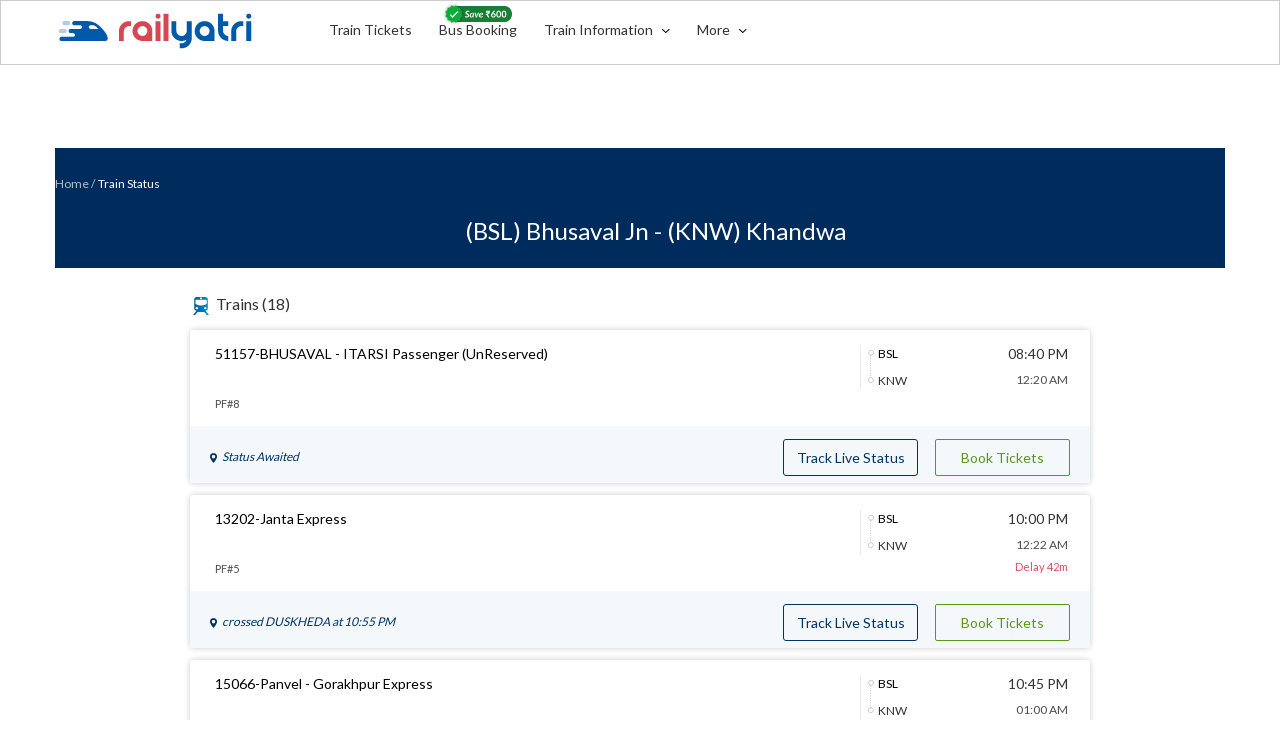

--- FILE ---
content_type: text/html; charset=utf-8
request_url: https://www.railyatri.in/routes/bsl-bhusaval-jn-to-knw-khandwa
body_size: 15357
content:
<!DOCTYPE html>
<html lang="en">
    <head>
        <script src="https://images.railyatri.in/assets/lts_city_routes-4a8432a036938a071c2c0de7fd8c1a9fb2ecec85fab1ff6cbf9e558353db4378.js.gz"></script>
        <link rel="stylesheet" media="all" href="https://images.railyatri.in/assets/mobile/lts_search-016c6543c2708c556ad39f82a1ecbc42e7750bfee788d4a4584844602add99b0.css.gz" />
          <meta charset="utf-8">
    <title></title>
    <meta http-equiv="X-UA-Compatible" content="IE=edge">
    <meta cache-control="no-transform">
    <meta name="apple-itunes-app" content="app-id= 1052177547, app-argument=https://www.railyatri.in/default">
    <META NAME="ROBOTS" CONTENT= 'INDEX, FOLLOW'>
    <link rel="apple-touch-icon" sizes="57x57" href="https://images.railyatri.in/assets/logo-ry-lite-28c0096c84553853d8437f196582b285b5dfd3ef86b3147f3d2ad86c0abae44c.png">
    <meta name="apple-mobile-web-app-capable" content="yes">
    <meta name="mobile-web-app-capable" content="yes">
    <meta name='dailymotion-domain-verification' content='dm8khd83k2l5tuuvp' />
      <link rel="canonical" href="https://www.railyatri.in/routes/bsl-bhusaval-jn-to-knw-khandwa" >

      <link rel="alternate" href="https://www.railyatri.in/m/routes/bsl-bhusaval-jn-to-knw-khandwa">

    <link href="/manifest.json" rel="manifest" />

    <meta property="og:image" content="https://images.railyatri.in/assets/favicon-677f1ff22267487114e8d30fd4ea7f7fc6df85ee1fd26454571ab16741d5d77d.ico" />
    <meta property="og:title" content=Book cab, bus, train tickets and food at best deals with RailYatri app />
    <meta property="og:description" content=RailYatri.in />
    <meta name="viewport" content="width=device-width, initial-scale=1">
    <meta name="atdlayout" content="ros">
    <meta name="description" content=""/>

    <meta name="keywords" content=""/>



    <!-- <script src="https://smartlock.google.com/client"></script> -->
    <style type="text/css">
      .google-inserted-frame {
        position: relative !important;
      }
    </style>
    <link href="/manifest.json" rel="manifest" />
    <link rel="shortcut icon" href="https://images.railyatri.in/ry_images_prod/RailYatrifavicon-1719298541.png" />
    <script>
//<![CDATA[
window.gon={};
//]]>
</script>




  <link href="https://maxcdn.bootstrapcdn.com/font-awesome/4.7.0/css/font-awesome.min.css" rel="stylesheet" integrity="sha384-wvfXpqpZZVQGK6TAh5PVlGOfQNHSoD2xbE+QkPxCAFlNEevoEH3Sl0sibVcOQVnN" crossorigin="anonymous">
  <link rel="stylesheet" type="text/css" href="https://cdnjs.cloudflare.com/ajax/libs/jqueryui/1.12.1/jquery-ui.min.css">
  <link href="https://fonts.googleapis.com/css?family=Roboto" rel="stylesheet">
  <meta name="csrf-param" content="authenticity_token" />
<meta name="csrf-token" content="bp5l09lih8BXArO77ynImX7Me46EcsdPDDCQ1F0ZhzwxJkVAfwiuVWIHVYEASQ4ZN1ZIsQ3orkKP1pH1FVX6Bg==" />

  <script type="application/ld+json">
    {
      "@context": "http://schema.org",
      "@type": "Organization",
      "url": "https://www.railyatri.in/",
      "logo": "https://images.railyatri.in/assets/logo_header-16cb48a876cd8f1697ffbf97575db24fa7dcb7c682374f7ce5a1d5ea827b51ee.png"
    }
    {
      "@context": "http://schema.org",
      "@type": "Organization",
      "name": "RailYatri",
      "url": "https://www.railyatri.in/",
      "sameAs": [
        "https://www.facebook.com/railyatri",
        "https://twitter.com/railyatri",
        "https://plus.google.com/+RailYatriIndia"
                  ]
    }
    </script>
    <script type="application/ld+json">
      {
        "@context":"http://schema.org",
        "@type":"ItemList",
        "itemListElement":[
          {
            "@type":"SiteNavigationElement",
            "position":1,
            "name": "Live Train Status",
            "url":"https://www.railyatri.in/m/live-train-status"
          },
          {
            "@type":"SiteNavigationElement",
            "position":2,
            "name": "Download App",
            "url":"https://www.railyatri.in/app"
          },
          {
            "@type":"SiteNavigationElement",
            "position":3,
            "name": "Train Between Stations",
            "url":"https://www.railyatri.in/m/trains-between-stations"
          },
          {
            "@type":"SiteNavigationElement",
            "position":4,
            "name": "Train Tickets",
            "url":"https://www.railyatri.in/m/train-ticket"
          },
          {
            "@type":"SiteNavigationElement",
            "position":5,
            "name": "PNR Status",
            "url":"https://www.railyatri.in/m/pnr-status"
          },
          {
            "@type":"SiteNavigationElement",
            "position":6,
            "name": "Bus Tickets",
            "url":"https://www.railyatri.in/m/bus-booking"
          }
        ]
      }
  </script>
  <script>
  (function(b,r,a,n,c,h,_,s,d,k){if(!b[n]||!b[n]._q){for(;s<_.length;)c(h,_[s++]);d=r.createElement(a);d.async=1;d.src="https://cdn.branch.io/branch-latest.min.js";k=r.getElementsByTagName(a)[0];k.parentNode.insertBefore(d,k);b[n]=h}})(window,document,"script","branch",function(b,r){b[r]=function(){b._q.push([r,arguments])}},{_q:[],_v:1},"addListener applyCode autoAppIndex banner closeBanner closeJourney creditHistory credits data deepview deepviewCta first getCode init link logout redeem referrals removeListener sendSMS setBranchViewData setIdentity track validateCode trackCommerceEvent".split(" "), 0);
    // branch.init('key_live_enzVbcb6ehPd58skPzMZgjnnqui33aBY');
    var options = { no_journeys: true };
    branch.init('key_live_enzVbcb6ehPd58skPzMZgjnnqui33aBY', options, function(err, data) {
      console.log(err, data);
    });
    // Begin comScore Tag

  var _comscore = _comscore || [];
  _comscore.push({ c1: "2", c2: "27107032" });
  (function() {
    var s = document.createElement("script"), el = document.getElementsByTagName("script")[0]; s.async = true;
    s.src = (document.location.protocol == "https:" ? "https://sb" : "http://b") + ".scorecardresearch.com/beacon.js";
    el.parentNode.insertBefore(s, el);
  })();
</script>

<noscript>
  <img src="https://sb.scorecardresearch.com/p?c1=2&c2=27107032&cv=2.0&cj=1" />
</noscript>
<!-- End comScore Tag -->
 <script>
      (function(i, s, o, g, r, a, m) {
        i['GoogleAnalyticsObject'] = r;
        i[r] = i[r] || function() {
          (i[r].q = i[r].q || []).push(arguments)
        }, i[r].l = 1 * new Date();
        a = s.createElement(o),
                m = s.getElementsByTagName(o)[0];
        a.async = 1;
        a.src = g;
        m.parentNode.insertBefore(a, m)
      })(window, document, 'script', '//www.google-analytics.com/analytics.js', 'ga');

      ga('create', 'UA-54004756-1', 'auto');
      ga('require', 'linkid', 'linkid.js');
      ga('send', 'pageview');
      // var mts = $.cookie('mts');
      if (typeof mts != "undefined") {
        ga('set', 'mts', 'mts');
      }
    </script>
    <script type="text/javascript">
      $.removeCookie("current_user_email", {path: '/'});
      function isNumberKey(evt) {
        var charCode = (evt.which) ? evt.which : evt.keyCode
        return !(charCode > 31 && (charCode < 48 || charCode > 57));
      }
    </script>

   
<!-- Google Tag Manager -->
<script>

 (function (w, d, s, l, i) {
     w[l] = w[l] || [];
     w[l].push({
         'gtm.start': new Date().getTime(),
         event: 'gtm.js'
     });
     var f = d.getElementsByTagName(s)[0],
         j = d.createElement(s),
         dl = l != 'dataLayer' ? '&l=' + l : '';
     j.async = true;
     j.src =
         'https://www.googletagmanager.com/gtm.js?id=' + i + dl;
     f.parentNode.insertBefore(j, f);
 })(window, document, 'script', 'dataLayer', 'GTM-NNLQX9C');

</script>

<!-- End Google Tag Manager -->


<!-- Global site tag (gtag.js) - Google Analytics -->
     <script async src="https://www.googletagmanager.com/gtag/js?id=UA-54004756-1"></script>
     <script>
      window.dataLayer = window.dataLayer || [];
      function gtag() {
        dataLayer.push(arguments);
      }
      gtag('js', new Date());
      gtag('config', 'UA-54004756-1');
      // gtag('config', 'UA-54004756-1', { 'send_page_view': false });

    </script>
  <script>
    function gaEvent(event_category, event_action, event_label,event_value) {
        try {
          gtag('event', event_action, {
          'event_category': event_category,
          'event_label': event_label,
          'value' : event_value || 1,
          'transaction_id': "",
        });
        } catch (error) {
          console.log(error);

        }

      }
  </script>




      
      <link rel="shortcut icon" href="https://images.railyatri.in/ry_images_prod/RailYatrifavicon-1740980280.png" />
<meta name="twitter:card" content="https://images.railyatri.in/ry_images_prod/RailYatriwebcard-1720517179.png">
<meta property="og:title" content="Indian Railways Train Enquiry, Insights & IRCTC eTicket booking - RailYatri"/>
<meta property="og:image" content="https://images.railyatri.in/ry_images_prod/RailYatriwebcard-1720517179.png">
<meta name="twitter:image" content="https://images.railyatri.in/ry_images_prod/RailYatriwebcard-1720517179.png"/>
<meta property="og:description" content="Indian Railways Train Enquiry, Insights & IRCTC eTicket booking - RailYatri"/>  
<meta name="twitter:title" content="Indian Railways Train Enquiry, Insights & IRCTC eTicket booking - RailYatri"/>   
<meta property="og:type" content="website"/> 
<meta name="twitter:url" content="https://www.railyatri.in/"/> 
<meta name="twitter:site_name" content="Railyatri रेलयात्री"/> 
<meta name="twitter:description" content="Indian Railways Train Enquiry, Insights & IRCTC eTicket booking - RailYatri"/> 
<meta name="twitter:site" content="@RailYatri"/>
<meta name="twitter:creator" content="@RailYatri"/> 
<meta name="twitter:card" content="@RailYatri">   
        <link rel="alternate" href="https://www.railyatri.in/m/routes/bsl-bhusaval-jn-to-knw-khandwa">
      <!-- Affinity HVR Invocation Code //-->
      <script type="text/javascript">
      (function(){var o='script',s=top.document,a=s.createElement(o),m=s.getElementsByTagName(o)[0],d=new Date();a.async=1;a.src='https://hbs.ph.affinity.com/v5/railyatri.in/index.php?t='+d.getDate()+d.getMonth()+d.getHours();m.parentNode.insertBefore(a,m)})()
      </script>
      <link rel="stylesheet" media="all" href="https://images.railyatri.in/assets/mobile/pnr_result_status-cf67ec3cc0be887f5de2c118e10dc14a7d06e38e30830a47a17a68ddc6aef410.css.gz" />
      <script async src="https://pagead2.googlesyndication.com/pagead/js/adsbygoogle.js?client=ca-pub-4196252935086506"
     crossorigin="anonymous"></script>
     <meta name="google-adsense-account" content="ca-pub-4196252935086506">
     <script id="asr" src="https://adops.network/s/asr.min.js"></script>
     <!-- Affinity HVR Invocation Code //-->
    <script src="https://revivifypro.in/refresh/rd/dfp.min.js"></script>
    </head>
    <body class="drawer drawer--left">
         <!-- Google Tag Manager (noscript) -->
<noscript>
    <iframe src="https://www.googletagmanager.com/ns.html?id=GTM-NNLQX9C" height="0" width="0" style="display:none;visibility:hidden"></iframe>
</noscript>
<!--<script>
    var google_tag_params = {

    };

    // /* <![CDATA[ */
    // var google_conversion_id = 996405868;
    // var google_custom_params = window.google_tag_params;
    // var google_remarketing_only = true;
    // /* ]]> */
</script>
<noscript>
    <div style="display:inline;">
    </div>
</noscript> 
 -->   
<!-- End Google Tag Manager (noscript) -->




<script type="text/javascript" src="//static.criteo.net/js/ld/ld.js" async="true"></script>

<script type="text/javascript">
window.criteo_q = window.criteo_q || [];
var deviceType = /iPad/.test(navigator.userAgent) ? "t" : /Mobile|iP(hone|od)|Android|BlackBerry|IEMobile|Silk/.test(navigator.userAgent) ? "m" : "d";


try{

console.log('criteo fire....');










}catch(e){
    console.log(e);

}


</script>


          <style type="text/css">
  .Dweb_header {
    height: 65px;
    background: #fff;
    border: 1px solid #ccc;
    position: fixed;
    top: 0px;
    right: 0px;
    left: 0px;
    z-index: 2700;
  }
  .no-pad{
    padding: 0px;
  }
  .logoSection{float:left;width:28%;}
  .listSection{float:left;width:72%;padding-top:13px;padding-bottom:13px;}
  ul.header_list_content{
    margin: 0px;
    padding: 0px;
    list-style-: none;
  }
  ul.header_list_content li {
    display: inline-block;
    width: auto;
    list-style-type: none;
    position: relative;
  }
  .Dweb_header  a{
    display: inline-block;
    text-decoration: none!important;
    cursor: pointer;
  }
  .Dweb_header a:hover{
    text-decoration: none!important;
  }
  .Dweb_header a.RY_logo{
    padding: 10px 15px 13px 0px;
  }
  .Dweb_header a.RY_logo img {
    margin-top: -2px;
  }
  .Dweb_header a.RY_vertical{
    text-decoration: none;
    padding:6px 12px;
    color:#333;
    font-size: 14px;
    font-weight:400;
    clear: right;
  }
  /*.Dweb_header  a.RY_vertical img{
    margin: -4px 6px 0 0;
  }*/
  .Dweb_header a.RY_vertical:hover{border-bottom:1px solid #1079D7;}
  .Dweb_header  a.RY_LogIn{
    text-decoration: none;
    padding: 25px 0px 19px 15px;
    color: #000000;
    font-size: 14px;
    font-weight: 500;
  }
  .Dweb_header  a.RY_LogIn img{margin:-4px 6px 0 0; }
  .train_info_list{position:relative;}
  .train_info_popup {
    padding: 6px 0;
    width: 200px;
    background: #fff;
    position: absolute;
    top:35px;
    /*right: 118px;*/
    left: 0px;
    display: none;
    border: 1px solid #ccc;
    border-radius: 4px;
    clear: both;
    z-index: 1000;
  }
  .more_info {
    padding: 6px 0;
    width: 250px;
    background: #fff;
    position: absolute;
    top:35px;
    left: 0px;
    /*right: -134px;*/
    border: 1px solid #ccc;
    border-radius: 4px;
    clear: both;
    z-index: 1000;
  }
  .user_portfolio{
    padding: 6px 0;
    width: 154px;
    background: #fff;
    position: absolute;
    top: 62px;
    right: -3px;
    display: none;
    border: 1px solid #ccc;
    border-radius: 4px;
    clear: both;
    z-index:1000;
  }
  .more_info ul.popup_list, .train_info_popup ul.popup_list, .user_portfolio ul.popup_list{
    margin: 0px;
    padding: 0px;
    list-style-type: none;
  }
  .more_info ul.popup_list li, .train_info_popup ul.popup_list li, .user_portfolio ul.popup_list li{
    display: inline-block;
    width: 100%;
  }
  .more_info ul.popup_list li a.sub_title, .train_info_popup ul.popup_list li a.sub_title, .user_portfolio ul.popup_list li a.sub_title{
    display: inline-block;
    width: 100%;
    text-decoration: none;
    padding: 12px 0px 12px 18px;
    font-size: 14px;
    color: #000000;
    font-weight: 400;
    clear: both;
  }
  .more_info ul.popup_list li a.sub_title:hover, .train_info_popup ul.popup_list li a.sub_title:hover, .user_portfolio ul.popup_list li a.sub_title:hover{
    background: #F3F8FD;
  }
  .more_info ul.popup_list li a.sub_title img, .train_info_popup ul.popup_list li a.sub_title img, .user_portfolio ul.popup_list li a.sub_title img{
    margin: -3px 8px 0 0;
  }
  /*.active-link{
    color: #1079D7!important;
  }*/
  .train_info_list .info_drp_dwn-arw, .more_search .more_drp_dwn-arw {
    margin: -1px 0 0 6px!important;
  }
  /*.drop{
    transform: rotate(180deg);
  }*/
  .active_food_link {
    display: none;
  }
  .train_info_popup{display:none;}
  .trainInfo:hover .train_info_popup{
    display:block;
  }
  .more_info{
    display: none;
  }

  .more_popop_hover:hover  .more_info{
    display: block;
  }
  .application_layout{
    box-sizing: content-box;
  }
  .SaveCardImg{position:absolute;top:-14px;left:13px;}
  .div-width-1{float:left;width:80%;}
  .div-width-2{float:left;width:20%;}
  .MyBookings{
    text-decoration:none;
    border:0px;
    outline:0;
    color:#01478C !important;
    font-family: Lato;
    font-size: 14.529px;
    font-weight: 700;
    float:right;
  }
  .MyBookings:hover{color:#01478C !important;text-decoration:none;border:0px;outline:0;}
</style>
<!-- new header HTML css -->
<div class="container-fluid Dweb_header">
  <div class="container application_layout lts_layout food_layout">
    <div class="">
      <div class="div-width-1">
        <div class="">
          <div class="logoSection">
            <a class="RY_logo" href="https://www.railyatri.in">
              <img width="200px" height="44px" alt="RailYatri Logo" src="https://images.railyatri.in/ry_images_prod/RailYatri-1719298334.png" />
            </a>
          </div>
          <div class="listSection">
            <ul class="header_list_content">
              <li>
                <a class="RY_vertical TrainTicket_tab" href="/train-ticket?utm_source=&device_type_id=6">
                  Train Tickets
                </a>
              </li>
              <li>
                <a class="RY_vertical IntrCity_bus"href="/bus-booking?utm_source=">
                  Bus Booking
                  <img width="72px" class="SaveCardImg" src="https://images.railyatri.in/Group_111548.png" alt="Group 111548" />
                </a>
              </li>
              <li class="trainInfo">
                <a class="RY_vertical train_info_list train-info hide_action" href="javascript:void(0)">
                  Train Information <img width="8px" class="info_drp_dwn-arw train-info" src="https://images.railyatri.in/ry_images_prod/drparw-1595225122.png" alt="Drparw 1595225122" />
                </a>
                <!-- 1 -->
                <div class="train_info_popup" style="width: 250px;">
                  <ul class="popup_list">
                    <li>
                      <a class="sub_title" href="/live-train-status?utm_source=">
                        <img width="14px" src="https://images.railyatri.in/ry_images_prod/ltsLive-1600932425.png" alt="Ltslive 1600932425" /> Live Train Status
                      </a>
                    </li>
                    <li>
                      <a class="sub_title" href="/pnr-status?utm_source=">
                        <img width="14px" src="https://images.railyatri.in/ry_images_prod/PNRicon-1594282204.png" alt="Pnricon 1594282204" /> PNR Status
                      </a>
                    </li>
                    <li>
                      <a class="sub_title" href="/time-table?utm_source=">
                        <img width="14px" src="https://images.railyatri.in/ry_images_prod/time-table-1594282211.png" alt="Time table 1594282211" /> Time Table
                      </a>
                    </li>
                    <li>
                      <a class="sub_title" href="/trains-between-stations?utm_source=&device_type_id=6">
                        <img width="14px" src="https://images.railyatri.in/ry_images_prod/tbsicon-1594282209.png" alt="Tbsicon 1594282209" /> Train between Stations
                      </a>
                    </li>
                    <li>
                      <a class="sub_title" href="/seat-availability?utm_source=">
                        <img width="14px" src="https://images.railyatri.in/ry_images_prod/seat--booking-1594273182.png" alt="Seat  booking 1594273182" /> Seat Availability
                      </a>
                    </li>
                    <li>
                      <a class="sub_title" href="/arrival-departure?utm_source=">
                        <img width="14px" src="https://images.railyatri.in/ry_images_prod/arr-dep-1600852988.png" alt="Arr dep 1600852988" /> Arrival Departure
                      </a>
                    </li>
                  </ul>
                </div>
              </li>
              <li class="more_popop_hover">
                <a class="RY_vertical more_search hide_action" href="javascript:void(0)">
                  More
                  <img width="8px" class="more_drp_dwn-arw" src="https://images.railyatri.in/ry_images_prod/drparw-1595225122.png" alt="Drparw 1595225122" />
                </a>
                <!-- 2 -->
                <div class="more_info">
                  <ul class="popup_list">
                    <li>
                      <a class="sub_title" href="/about-us?utm_source=">
                        <img width="14px" src="https://images.railyatri.in/ry_images_prod/ry-help-1594273865.png" alt="Ry help 1594273865" /> About Us
                      </a>
                    </li>
                    <li>
                      <a class="sub_title" href="/contact-us?utm_source=">
                        <img width="14px" src="https://images.railyatri.in/ry_images_prod/mail-contact-1594273862.png" alt="Mail contact 1594273862" /> Contact Us
                      </a>
                    </li>
                    <li>
                      <a class="sub_title" href="/offers?utm_source=">
                        <img width="14px" src="https://images.railyatri.in/ry_images_prod/sale-offer-1594273867.png" alt="Sale offer 1594273867" /> Offers
                      </a>
                    </li>
                    <li>
                      <a class="sub_title" href="https://refunds.railyatri.in">
                        <img width="14px" src="https://images.railyatri.in/ry_images_prod/cancel-1594273858.png" alt="Cancel 1594273858" /> Cancellations & Refunds
                      </a>
                    </li>
                    <li>
                      <a class="sub_title" href="/user_deletion?utm_source=">
                        <img width="16px" style="margin:-9px 8px 0 0" src="https://images.railyatri.in/ry_images_prod/AccountDelete-1717738244.png" alt="Accountdelete 1717738244" /> Account Deletion
                      </a>
                    </li>
                  </ul>
                </div>
              </li>
            </ul>
          </div>
        </div>  
      </div>
        <div class="div-width-2" style="padding:17px 0px 13px 0px;">
            <!--<a class="RY_LogIn pull-right hide_action"  data-placement="bottom" data-html="true" data-toggle="popover" data-content='<ul class="menu-items-list"><li><a href="/users/auth/facebook"></a></li><li></li><li><a href="/users/auth/google_oauth2"></a></li><li class="hide"></li><li class="hide"><a href="javascript:void(0)" id="ry_login"></a></li></ul>' >
               Login
            </a>--->

           <a class="MyBookings" href="https://www.railyatri.in/my_booking_ttb" style="display:none;">My Bookings <img width="12px" style="margin-left:3px;" src="https://images.railyatri.in/ry_images_prod/chevron-1735900420.png"/></a>
          <!-- 3 -->
          <div class="user_portfolio">
            <ul class="popup_list">
              <li>
                <a class="sub_title" href="/user/trip/profile">
                  <img width="14px" src="https://images.railyatri.in/ry_images_prod/booking-calendar-1594273332.png" alt="Booking calendar 1594273332" /> My Trips
                </a>
              </li>
              <li>
              </li>
            </ul>
          </div>
        </div>

    </div>
  </div>
</div>
<style type="text/css">
  .sign-blk {
    display: inline-block;
    text-align: left;
    padding: 0px 10px 2px 20px;
    cursor: pointer;
  }
  .login-menu {
    border-radius: 36px;
    border: 1px solid #ccc;
    padding: 0;
    height: 38px;
  }
  .navs-list ul li {
    list-style: none;
    display: inline-block;
    margin-left: 10px;
    vertical-align: middle;
   }
  .ry-wallet-blk {
    margin-top: 5px;
    padding: 5px 4px 6px 10px;
    display: inline-block;
    height: 26px;
    text-align: left;
    /* border-left: 1px solid #ccc; */
    vertical-align: top;
  }
  .login-menu p {
    margin-bottom: 0;
  }
  .login-menu button.login-btn {
    /* display: block; */
    position: relative;
    -webkit-user-select: none;
    user-select: none;
    height: 36px;
    /* top: -8px; */
    width: auto;
    border-radius: 2em;
    background-color: #E7E7E7;
    color: rgba(0,0,0,.5);
    border-color: rgba(0,0,0,.1);
    cursor: pointer;
    box-shadow: none;
    border: 0;
    vertical-align: bottom;
    /* box-shadow: 0 2px 5px 2px rgba(0,0,0,0.1); */
  }
  .login-menu button.login-active {
    background-color: #004F9E;
  }
  #overlay {
    z-index: 2800!important;
  }
  #navRight.sidenavR {
    z-index: 3000!important;
  }
  .navs-list .login-menu  #Bus-sign-in-mdl.modal{
    position: fixed;
    top: 0;
    right: 0;
    bottom: 0;
    left: 0;
    z-index: 9999;
    display: none;
    overflow: hidden;
    -webkit-overflow-scrolling: touch;
    outline: 0;
  }
  /*.drawer.drawer--left */
  .modal-backdrop.in {
    z-index: 999!important;
  }
  .popover-content .menu-items-list{padding:0px;margin:0px;}
  .popover-content .menu-items-list li:nth-child(1), .popover-content .menu-items-list li:nth-child(2){
    display:none!important;
  }
</style>
<script type="text/javascript">
  $(document).ready(function(){
    $("[data-toggle=popover]").popover();
    $(".login_dropdown").click(function(){
      $('.user_portfolio').toggle();
    });

    $('.RY_LogIn').click(function(){
      // $('.user_portfolio').toggle();
      //$('.train_info_popup').hide();
      //$('.more_info').hide();
      $(this).addClass('active-link');
    });
    $('.train-info').click(function(){
      gaEvent("","Click","Train Information",1);
      //$('.train_info_popup').toggle();
      $('.user_portfolio').hide();
      //$('.more_info').hide();
      $('.busyness_img').toggle()
      $('.active_bysns_img').toggle();
      $(this).addClass('active-link');
      $('.info_drp_dwn-arw').toggleClass('drop');
      $('.more_drp_dwn-arw').removeClass('drop');
      $('.more_search').removeClass('active-link');
    });
    $('.more_search').click(function(){
      gaEvent("","Click","More",1)
      //$('.more_info').toggle();
      $('.user_portfolio').hide();
      //$('.train_info_popup').hide();
      $('.more_img').toggle();
      $('.active_more_img').toggle();
      $(this).toggleClass('active-link');
      $('.more_drp_dwn-arw').toggleClass('drop');
      $('.info_drp_dwn-arw').removeClass('drop');
      $('.train-info').removeClass('active-link');
    });
    // $('.TrainTicket_tab').click(function(){
    //   $(this).addClass('active-link');
    //   $('.train_active').show();
    //   $('.no_train_active').hide();
    // });
    // $('.IntrCity_bus').click(function(){
    //   $(this).addClass('active-link');
    //   $('.active_intrcity').show();
    //   $('.not_active_ic').hide();
    // });
    // $('.FoodOnTrain').click(function(){
    //   $(this).addClass('active-link');
    //   $('.active_food_link').show();
    //   $('.no_active_food_link').hide();
    // });
  });
  // window.onclick = function(event) {
  //   if (!event.target.matches('.hide_action')) {
  //     $('.more_info').hide();
  //     $('.train_info_popup').hide();
  //     $('.user_portfolio').hide();
  //     $('.info_drp_dwn-arw').removeClass('drop');
  //     $('.more_drp_dwn-arw').removeClass('drop');
  //     $('.more_search').removeClass('active-link');
  //     $('.more_img').show();
  //     $('.active_more_img').hide();
  //     $('.train-info').removeClass('active-link');
  //     $('.busyness_img').show()
  //     $('.active_bysns_img').hide();
  //   }
  // }
</script>


      <div class="mainDiv container only_for_lts dweb_marg" class="leftpane" style="padding-left:0px; padding-right:0px;">
        <div class="lts-route-sec-new">
    <div class="container-fluid dweb_header" style="margin-top:65px;">
      <div class="container no-pad">
        <div class="row">
          <div class="col-xs-12 col-md-12 col-lg-12 no-pad marg-top-25">
            <span class="font-xxs" style="opacity:0.7;"><a href="/" class="white-txt">Home</a> /</span>
            <span class="font-xxs"><a href="/live-train-status" class="white-txt">Train Status</a></span>
          </div>
        </div>
        <div class="row">
          <div class="col-xs-12 col-md-12 col-lg-12 no-pad marg-top-25">
            <h1 class="font-xxl text-center">(BSL) Bhusaval Jn - (KNW) Khandwa</h1>
          </div>
        </div>
      </div>
    </div>
  <div class="container-fluid">
    <div class="lts-train-live-status">   
      <div class="lts-train-sec" style="margin:0px;"> 
          <p class="view-num-train">
            <img src="https://images.railyatri.in/assets/lts_new_train-c544b136b8def642c12f61bd1f2fef958feec88de5b52bbf9b3e99bc05553288.svg" alt="train-icon" width="26px">Trains 
            <span>(18)</span>
          </p>
          <div>
            <div class="lts-train-sec">
              <ul>
                  <li>
                    <div class="row lts-card">
                      <div class="col-xs-12 lts-train-sec_detail">
                        <div class="col-xs-7 col-md-9 col-lg-9 pdrt">
                          <p class="lts-title">51157-BHUSAVAL - ITARSI Passenger (UnReserved)</p>
                        </div>
                        <div class="col-xs-5 col-md-3 col-lg-3 text-right no-pad lts-border-rgt">
                          <div class="col-xs-5 no-pad">
                            <div class="train-frm-to-stn">
                              <p class="font12 stn-mrg">BSL</p>
                              <p class="font12 text-left">KNW</p>
                            </div>
                          </div>
                          <div class="col-xs-7 no-padlt mrg-btm train-time-rght">
                            <p class="fs14">08:40 PM</p>
                            <p class="fs12 arvl-timeN">12:20 AM</p>
                          </div>
                        </div>
                        <div class="col-xs-6 mrg-8">
                          <p class="lts-train-dt-plfrm">PF#8</p>
                        </div>
                      </div>
                      <div class="col-xs-12 lts-train-sec_status">
                        <div class="col-xs-12 no-pad col-md-8 col-lg-8">
                          <img src="https://images.railyatri.in/assets/locat_pin-88e1468e1ee36189bec5a38de6f5f595478e9badc55d2ea0e12366a9d2b68050.svg" alt="pin" width="7px" height="10px">
                            <div class="font-xxs fnt">
                              Status Awaited
                            </div>
                        </div>
                        <div class="col-md-4 col-lg-4 col-xs-12 no-pad">
                          <a href="/m/live-train-status/51157-bhusaval-itarsi-pasenger-(unreserved)?utm_source=lts_dweb_routes" class="lts-train-live">Track Live Status <img src="https://images.railyatri.in/assets/blue-arw-614e0ee50576cd095e95380d40a9057db11a4ec84140f53ca5e6f6f2d712f2bd.svg" alt="checkStatus" class="check-statusArr"></a>
                          <a href="/trains-between-stations-v2?from_code=bsl&amp;to_code=knw&amp;day=Sat&amp;journey_date=2026-01-31&amp;user_id=-1769867310&amp;src=lts_dweb_routes&amp;utm_source=lts_dweb_routes&amp;device_type_id=6" class="lts-booking">Book Tickets <img src="https://images.railyatri.in/assets/rgt-grn-70744edd539a86884f2da3e8feb4e36a0a657d18504780cfafe08cf5a3a27c6c.svg" alt="checkStatus" class="check-statusArr"></a>
                        </div>
                      </div>
                    </div>
                  </li>
                  <li>
                    <div class="row lts-card">
                      <div class="col-xs-12 lts-train-sec_detail">
                        <div class="col-xs-7 col-md-9 col-lg-9 pdrt">
                          <p class="lts-title">13202-Janta Express</p>
                        </div>
                        <div class="col-xs-5 col-md-3 col-lg-3 text-right no-pad lts-border-rgt">
                          <div class="col-xs-5 no-pad">
                            <div class="train-frm-to-stn">
                              <p class="font12 stn-mrg">BSL</p>
                              <p class="font12 text-left">KNW</p>
                            </div>
                          </div>
                          <div class="col-xs-7 no-padlt mrg-btm train-time-rght">
                            <p class="fs14">10:00 PM</p>
                            <p class="fs12 arvl-timeN">12:22 AM</p>
                          </div>
                        </div>
                        <div class="col-xs-6 mrg-8">
                          <p class="lts-train-dt-plfrm">PF#5</p>
                        </div>
                          <div class="col-xs-6 text-right on-time pad_ten mrg-8">
                            <p class="lts-delay" >
                                <span> Delay 42m</span>
                            </p>
                          </div>
                      </div>
                      <div class="col-xs-12 lts-train-sec_status">
                        <div class="col-xs-12 no-pad col-md-8 col-lg-8">
                          <img src="https://images.railyatri.in/assets/locat_pin-88e1468e1ee36189bec5a38de6f5f595478e9badc55d2ea0e12366a9d2b68050.svg" alt="pin" width="7px" height="10px">
                            <div class="font-xxs fnt">
                                <span>crossed</span>
                                <span class="live-staion">
                                  <span>
                                    DUSKHEDA
                                  </span>
                                </span>
                                <span>
                                  at 10:55 PM
                                </span>
                            </div>
                        </div>
                        <div class="col-md-4 col-lg-4 col-xs-12 no-pad">
                          <a href="/m/live-train-status/13202-janta-expres?utm_source=lts_dweb_routes" class="lts-train-live">Track Live Status <img src="https://images.railyatri.in/assets/blue-arw-614e0ee50576cd095e95380d40a9057db11a4ec84140f53ca5e6f6f2d712f2bd.svg" alt="checkStatus" class="check-statusArr"></a>
                          <a href="/trains-between-stations-v2?from_code=bsl&amp;to_code=knw&amp;day=Sat&amp;journey_date=2026-01-31&amp;user_id=-1769867310&amp;src=lts_dweb_routes&amp;utm_source=lts_dweb_routes&amp;device_type_id=6" class="lts-booking">Book Tickets <img src="https://images.railyatri.in/assets/rgt-grn-70744edd539a86884f2da3e8feb4e36a0a657d18504780cfafe08cf5a3a27c6c.svg" alt="checkStatus" class="check-statusArr"></a>
                        </div>
                      </div>
                    </div>
                  </li>
                  <li>
                    <div class="row lts-card">
                      <div class="col-xs-12 lts-train-sec_detail">
                        <div class="col-xs-7 col-md-9 col-lg-9 pdrt">
                          <p class="lts-title">15066-Panvel - Gorakhpur Express</p>
                        </div>
                        <div class="col-xs-5 col-md-3 col-lg-3 text-right no-pad lts-border-rgt">
                          <div class="col-xs-5 no-pad">
                            <div class="train-frm-to-stn">
                              <p class="font12 stn-mrg">BSL</p>
                              <p class="font12 text-left">KNW</p>
                            </div>
                          </div>
                          <div class="col-xs-7 no-padlt mrg-btm train-time-rght">
                            <p class="fs14">10:45 PM</p>
                            <p class="fs12 arvl-timeN">01:00 AM</p>
                          </div>
                        </div>
                        <div class="col-xs-6 mrg-8">
                          <p class="lts-train-dt-plfrm">PF#5</p>
                        </div>
                          <div class="col-xs-6 text-right on-time pad_ten mrg-8">
                            <p class="lts-delay" >
                                <span> Delay 26m</span>
                            </p>
                          </div>
                      </div>
                      <div class="col-xs-12 lts-train-sec_status">
                        <div class="col-xs-12 no-pad col-md-8 col-lg-8">
                          <img src="https://images.railyatri.in/assets/locat_pin-88e1468e1ee36189bec5a38de6f5f595478e9badc55d2ea0e12366a9d2b68050.svg" alt="pin" width="7px" height="10px">
                            <div class="font-xxs fnt">
                                <span>crossed</span>
                                <span class="live-staion">
                                  <span>
                                    BHADLI
                                  </span>
                                </span>
                                <span>
                                  at 11:00 PM
                                </span>
                            </div>
                        </div>
                        <div class="col-md-4 col-lg-4 col-xs-12 no-pad">
                          <a href="/m/live-train-status/15066-panvel-gorakhpur-expres?utm_source=lts_dweb_routes" class="lts-train-live">Track Live Status <img src="https://images.railyatri.in/assets/blue-arw-614e0ee50576cd095e95380d40a9057db11a4ec84140f53ca5e6f6f2d712f2bd.svg" alt="checkStatus" class="check-statusArr"></a>
                          <a href="/trains-between-stations-v2?from_code=bsl&amp;to_code=knw&amp;day=Sat&amp;journey_date=2026-01-31&amp;user_id=-1769867310&amp;src=lts_dweb_routes&amp;utm_source=lts_dweb_routes&amp;device_type_id=6" class="lts-booking">Book Tickets <img src="https://images.railyatri.in/assets/rgt-grn-70744edd539a86884f2da3e8feb4e36a0a657d18504780cfafe08cf5a3a27c6c.svg" alt="checkStatus" class="check-statusArr"></a>
                        </div>
                      </div>
                    </div>
                  </li>
              </ul>
                <a href="/arrival-departure/bsl-bhusaval jn-to-knw-khandwa-8?utm_source=lts_dweb_routes" class="lts-view-all">View All 18 Trains</a>
            </div>
          </div>
      </div>
    </div>
  </div>
  <div id="lts_routes_loader">
    <style type="text/css">
  #bus_loader{margin-bottom: 30px;}
  .lts-loader-screen {
    margin: 0;
    margin-top:0px!important;
  }
  .loader-num-bus {
    padding-bottom: 8px;
    font-size: 16px;
    font-weight: 550;
  }

  .marg-15 {
    margin: 0 15px;
  }
  .loader-num-bus img {
    padding-left: 3px;
    padding-right: 7px;
  }
  .lts-backgrd {
    background: #fff;
    padding: 7px 0px 15px;
  }
  .pad-rgt {
    padding-right: 24px;
  }
  .trnsition_loader {
    display: block;
    width: 100%;
    height: 12px;
    margin-top: 10px;
    background-color: #d8d8d8;
    border-radius: 14px;
    -webkit-animation-duration: 2.2s;
    animation-duration: 2s;
    -webkit-animation-fill-mode: forwards;
    animation-fill-mode: forwards;
    -webkit-animation-iteration-count: infinite;
    animation-iteration-count: infinite;
    -webkit-animation-name: shimmer;
    animation-name: shimmer;
    -webkit-animation-timing-function: linear;
    animation-timing-function: linear;
    background: linear-gradient(to right, #ececec 4%, #dbdcdc 25%, #ececec 36%);
    background-size: 1200px 100%;
  }
  @-webkit-keyframes shimmer {
    0% {
      background-position: -100% 0;
    }
    100% {
      background-position: 100% 0;
    }
  }
  @keyframes shimmer {
    0% {
      background-position: -1200px 0;
    }
    100% {
      background-position: 1200px 0;
    }
  }
  .blank-space {
    background: #f7f7f7;
    height: 25px;
  }
  .view-trains-loader {
    height: 28px;
    background: #9b9b9b;
    border-bottom-left-radius: 5px;
    border-bottom-right-radius: 5px;
  }
</style>
<div class="container-fluid no-pad app_container">
  <div class="lts-loader-screen row">
    <div id="bus_loader">
      <p class="loader-num-bus loader-app-color marg-15">
        <img src="https://images.railyatri.in/assets/bus_icon-1be7e8630d8f992d791c297161940ada1193c45ef6bd8892fcfae70b76f54a67.svg" alt="bus-icon">
          Buses(--)
      </p>
      <div class="lts-loader-screen row marg-15">
        <div class="lts-backgrd col-xs-12">
          <div class="col-xs-8 pad-rgt">
            <div class="trnsition_loader"></div>
            <div class="trnsition_loader"></div>
          </div>
          <div class="col-xs-4">
            <div class="trnsition_loader"></div>
            <div class="trnsition_loader"></div>
          </div>
        </div>
        <div class="col-xs-12 no-pad">
          <div class="blank-space"></div>
        </div>
        <div class="lts-backgrd col-xs-12">
          <div class="col-xs-8 pad-rgt">
            <div class="trnsition_loader"></div>
            <div class="trnsition_loader"></div>
          </div>
          <div class="col-xs-4">
            <div class="trnsition_loader"></div>
            <div class="trnsition_loader"></div>
          </div>
        </div>
        <div class="col-xs-12 no-pad">
          <div class="blank-space"></div>
        </div>
        <div class="col-xs-12 no-pad">
          <div class="view-trains-loader"></div>
        </div>
      </div>
    </div>
  </div>
</div>
  </div>
  <div id="lts-bus-data" class="hide">
  <div class="container-fluid app_container">
    <div class="lts-train-bus-route" style="margin-bottom: 30px;">
      <div id="bus_data">
        <div v-if='total_buses > 0' class="lts-bus-live-status">
          <p class="view-num-bus app_route_txt">
            <img src="https://images.railyatri.in/assets/lts_new_bus-3967ae34642e0d06161b78294d84336a8ae6aed3b05a09d504ef90e199fd2453.svg" alt="bus-icon"><span v-if="device_type_id == 1"> Buses on this Route </span> <span v-else>Buses </span><span>({{total_buses}})</span>
          </p>

          <div class="lts-bus-sec">
            <ul id="lts-bus-sec_details">
              <li v-for="bus in bus_details" v-bind:class="bus.RY_smart_bus ? (bus.service_status_no == 1) ? 'intcity-bus hovered_cls' : 'intcity-bus' : 'other_travel'" v-on="bus.RY_smart_bus ? (bus.service_status_no == 1) ? { click: openBoardingDropping } : {} : { click: openBoardingDropping }">
                <div v-bind:class="bus.RY_smart_bus ? 'row lts-card lts-bus-bck' : 'row lts-card bg-light'">
                  <input class="trip_id" type="hidden" type="text" name="trip_id" :value="bus.id" />
                  <input class="doj" type="hidden" type="text" name="doj" :value="bus.doj" />
                  <div class="col-xs-12 bus-mt-p no-pad">
                    <div class="col-xs-12 marg-4">
                      <div class="bus-sec_facility">
                        <span v-if='bus.luxury && bus.AC'>AC Luxury</span>
                        <span v-if='bus.is_toilet'>In Bus Washroom</span>
                      </div>
                    </div>
                    <div class="col-xs-8 col-md-10 col-lg-10">
                      <div class="bus-sec_name">
                        <p>{{bus.travels}}</p>
                      </div>
                      <div class="bus-sec_seater-dt">
                        <span v-for="bus_tag in bus.bus_tags">{{bus_tag}}</span>
                      </div>
                    </div>
                    <div class="col-xs-1 col-md-1 col-lg-1 no-pad text-right divider-crcl">
                      <p class="no-marg"><span class="Circle-1"></span></p>
                      <p class="no-marg"> <span class="Circle-2"></span></p>
                      <span class="Divder-Line"></span>
                    </div>
                    <div class="col-xs-3 col-md-1 col-lg-1 bus-route-time no-padlt">
                      <div class="bus-route-img">
                        <p class="bus-sec-dep-time fs14">{{changeMinToHr(bus.departure_time)}}
                        </p>
                        <p class="bus-sec-arvl-time fs12">
                          {{changeMinToHr(bus.arrival_time)}}
                        </p>
                      </div>
                    </div>
                    <div class="col-xs-8 marg-4">
                      <div class="bus-sec_ttl-seats" v-if="bus.service_status_no == 1 || !bus.RY_smart_bus">
                        <span>{{bus.availableSeats}} Seat(s)</span>
                      </div>
                    </div>
                    <div class="col-xs-4 no-padlt text-right marg-4">
                      <p class="bus-sec-fare" v-for="fare in bus.fareDetails" v-if="bus.service_status_no == 1 || !bus.RY_smart_bus">
                        <span class="bus-sec-fare-cut">₹ {{fare.baseFare}} </span>
                        <span class="bus-sec-fare-disct" v-if="bus.auto_apply_coupon"> ₹ {{ fare.baseFare - bus.auto_apply_coupon.min_discount - bus.ry_cashback_amount }}
                        </span>
                        <span class="bus-sec-fare-disct" v-else>
                          ₹ {{ fare.baseFare - bus.ry_cashback_amount }} </span>
                      </p>
                    </div>
                  </div>
                  <div v-bind:class="bus.RY_smart_bus ? 'col-xs-12 intrcity-bus-route' : 'col-xs-12 other-buses-route'">
                    <div class="col-xs-5 col-md-9 col-lg-9 lts-slt-brd">
                     <img src="https://images.railyatri.in/assets/intrcity-name-b322844bd244c7d03c38a741a0afcd726f0d6cef543d0f4190f1f8e002f979a3.svg" style="padding-top: 14px;width: 100px" v-if="bus.RY_smart_bus">
                    </div>
                    <div class="col-xs-7 col-md-3 col-lg-3 no-padlt pad_ten text-right">
                      <a class="lts-booking" id="bus_bookWid" v-if="bus.RY_smart_bus">{{service_status_list[bus.service_status_no]}} <img src="https://images.railyatri.in/assets/rgt-grn-70744edd539a86884f2da3e8feb4e36a0a657d18504780cfafe08cf5a3a27c6c.svg" class="check-statusArr" /></a>
                      <a class="lts-booking" id="bus_bookWid" v-else>Book Now <img src="https://images.railyatri.in/assets/rgt-grn-70744edd539a86884f2da3e8feb4e36a0a657d18504780cfafe08cf5a3a27c6c.svg" class="check-statusArr" /></a>
                    </div>
                  </div>
                </div>
                <div id="board_select" class="hide">
                  <button type="button" aria-label="Close" class="close" @click="closeBoardingDropping">
                    <span aria-hidden="true" style="font-size: 30px;">×</span>
                  </button>
                  <div id="busboardInfo" class="col-xs-12 no-pad">
                    <ul class="nav nav-tabs" role="tablist">
                      <li class="col-xs-6 no-pad active">
                        <a :id="'board-tab-point-' + bus.id" :aria-controls="'board-pt-' + bus.id" role="tab" data-toggle="tab" :aria-selected="tab_selected" @click=" tabChange"> Boarding Point
                          <p class="fx-wid fs11">{{bus.boardingTimes[0].bpName}}</p>
                        </a>
                      </li>
                      <li class="col-xs-6 no-pad ">
                        <a :id="'drop-tab-point-' + bus.id" role="tab" data-toggle="tab" :aria-controls="'drop-pt-' + bus.id" :aria-selected="!tab_selected" @click="tabChange"> Dropping Point
                          <p class="fx-wid fs11">{{bus.droppingTimes[0].bpName}}</p>
                        </a>
                      </li>
                    </ul>
                    <!-- Tab panes -->
                    <div class="tab-content">
                      <div role="tabpanel" class="tab-pane active" :id="'board-pt-' + bus.id" aria-labelledby="board-tab-point">
                        <p id="bp_input_err" class="hide">Please select Boarding Point(s)</p>
                        <label class="ry-radio ry-cntrl ry-cntrl-radio" v-for="boarding_pt in bus.boardingTimes">
                          <span class="pull-left fw-500 black-txt">{{boarding_pt.bpName}}</span>
                          <input type="radio" name="bp_hash" class="bp-radio" :value="boarding_pt.bpId">
                          <div class="ry-cntrl-indicator">
                            <div class="ry-cntrl-indicator-2"></div>
                          </div>
                          <span class="pull-right fw-500 black-txt">{{changeMinToHr(boarding_pt.time)}}</span>
                          <div class="fs11 pull-left">{{boarding_pt.landmark}}</div>
                        </label>
                      </div>
                      <div role="tabpanel" class="tab-pane" :id="'drop-pt-' + bus.id" aria-labelledby="drop-tab-point">
                        <p id="dp_input_err" class="hide">Please select Dropping Point(s)</p>
                        <label class="ry-radio ry-cntrl ry-cntrl-radio" v-for="dropping_pt in bus.droppingTimes">
                          <span class="pull-left fw-500 black-txt">{{dropping_pt.bpName}}</span>
                          <input type="radio" name="dp_hash" class="dp-radio" :value="dropping_pt.bpId">
                          <div class="ry-cntrl-indicator">
                            <div class="ry-cntrl-indicator-2"></div>
                          </div>
                          <span class="pull-right fw-500 black-txt">{{changeMinToHr(dropping_pt.time)}}</span>
                          <div class="fs11 pull-left">{{dropping_pt.landmark}}</div>
                        </label>
                      </div>
                    </div>
                  </div>
                  <div class="clearfix"></div>
                  <div class="footer-popup navbar-fixed-bottom open-seat" id="seat-fare-btn-op">
                    <div class="col-xs-7 seat-number-selected no-padrt pad-top-5">
                      <span v-if="bus.auto_apply_coupon">
                        <span id="seat-on-select-fare" class="f-black fw-500 font-sm">
                          ₹ {{bus.fareDetails[0].baseFare - bus.auto_apply_coupon.min_discount - bus.ry_cashback_amount}}
                        </span>
                        <span class="l-grey bus-orgprice">
                          <span class="strikethrough" id="orgprice">
                            ₹ {{bus.fareDetails[0].baseFare}}
                          </span>
                        </span>
                        <span class="font-xxs" style="color: #01B516" id="savings">
                          Savings ₹ {{bus.auto_apply_coupon.min_discount + bus.ry_cashback_amount}}
                        </span>
                      </span>
                      <span v-else class="f-black font-medium font-sm">
                        ₹ {{bus.fareDetails[0].baseFare}}
                      </span>
                    </div>
                    <div class="col-xs-5 seat-button">
                      <a class="btn btn-block bdpoint_btn" id="bpdp_button" @click="goToSeatLayout(bus)">Book Now</a>
                    </div>
                  </div>
                </div>
              </li>
            </ul>
            <div v-if="device_type_id == 1 && from_city && to_city && total_buses > 2">
              <a :href="'http://m.rytr.in/bus-selection/' + from_city_id + '/' + from_city + '/' + to_city_id + '/' + to_city + '/' + j_date_str + '/1?utm_source=tbs_view_all_bus'" class="lts-view-all">View All {{total_buses}} Buses</a>
            </div>
            <div v-else-if="from_city && to_city && total_buses > 2">
              <a v-if="is_mobile" :href="'/m/bus-booking/' + from_city + '-to-' + to_city + '-buses' + '?utm_source=lts_mweb_routes_bus'" class="lts-view-all">View All {{total_buses}} Buses </a>
              <a :href="'/bus-booking/' + from_city + '-to-' + to_city + '-buses?from_code=' + '&utm_source=lts_dweb_routes_bus'" class="lts-view-all" v-else>View All {{total_buses}} Buses </a>
            </div>
          </div>
        </div>
        <div class="no_train_bus marg-top-50" v-else-if="device_type_id != 1 && total_buses == 0 && total_trains == 0">
          <div class="row pad-top-25">
            <div class="col-xs-12 text-center" style="margin-top:30px;">
              <img src="https://images.railyatri.in/ry_images_prod/notifymecompressed-1589972335.png" width="72px" height="60px">
            </div>
          </div>
          <div class="row marg-top-40">
            <div class="col-xs-12 text-center">
              <p class="font-sm black-txt marg-top-15">No trains/buses found at this moment</p>
              <p class="font-xxs black-txt marg-top-15" style="opacity:0.6;">Want to be notified on availability?</p>
              <div class="alw-nft marg-top-40" id="m_notification_ask">
                <a href="javascript:void(0);" id="m_allow_noti" class="font-xxs fw-500 notify_me_btn">Notify Me</a>
              </div>
              <p class="font-xxs black-txt marg-top-15" style="opacity:0.6;">or</p>
            </div>
          </div>
          <div class="row">
            <div class="col-xs-12 text-center marg-top-10 marg-bot-30">
              <a v-if="is_mobile" href="/m/live-train-status?utm_source=no_lts_result" class="font-xxs fw-500" style="color: #023564">Try a different search →</a>
              <a href="/live-train-status?utm_source=no_lts_result" class="font-xxs fw-500" style="color: #023564" v-else>Try a different search →</a>
            </div>
          </div>
        </div>
      </div>
    </div>
  </div>
</div>
  
</div>
<script type="text/javascript">
    var clevertap = {event:[], profile:[], account:[], onUserLogin:[], notifications:[]};
    // replace with the CLEVERTAP_ACCOUNT_ID with the actual ACCOUNT ID value from your Dashboard -> Settings page
    clevertap.account.push({"id": "WRZ-K77-W94Z"});
     $(window).on('load',function () {
        var wzrk = document.createElement('script');
        wzrk.type = 'text/javascript';
        wzrk.async = true;
        wzrk.src = ('https:' == document.location.protocol ? 'https://d2r1yp2w7bby2u.cloudfront.net' : 'http://static.clevertap.com') + '/js/a.js';
        var s = document.getElementsByTagName('script')[0];
        s.parentNode.insertBefore(wzrk, s);
    });
</script>
<script type="text/javascript">
	console.log();
	var web_user_id = parseInt($.cookie('web_loc_user_id'));
		clevertap.profile.push({
			 "Site": {
			   "Name": "Anonymous", // User's name
			   "Identity": web_user_id, // String or number
			   "Email": "NA",
			   "MSG-email": true,                      // Enable email notifications
			   "MSG-push": true,                        // Enable push notifications
			   "MSG-sms": true
			 }
		 });
		console.log("-ve userId: "+web_user_id);



// clevertap.notificationCallback = function(msg){
//       // Raise the notification viewed and clicked events in the callback
//       clevertap.raiseNotificationViewed();
//       console.log(JSON.stringify(msg));// Your custom rendering implementation here
//       var $button = jQuery("<button></button>");// Element on whose click you want to raise the notification clicked event
//       $button.click(function(){
//          clevertap.raiseNotificationClicked();
//       });
// };

   //  clevertap.notifications.push({
   //      "titleText":'Welcome to RailYatri.in!',
   //      "bodyText":'Get PNR Status, Live Train updates & Ticket Booking alerts',
   //      "okButtonText":'Thanks',
   //      "rejectButtonText":'Maybe Later',
   //      "okButtonColor":'#1079d7',
   //      "askAgainTimeInSeconds":600
   //  });
   // console.log(clevertap.notifications);
	// var oldValue = $.cookie('action_count');
	// if ( typeof oldValue === "undefined" ) {
	// 	oldValue = 0;
	// }
	// var expDate = new Date();
 //    expDate.setDate(expDate.getDate() + 1); // add 15 minutes
 //    $.cookie("action_count", ++oldValue, {expires: expDate, path: '/'});

</script>
<style type="text/css">
	button#wzrk-cancel {
    background-color: #c00;
}
body .wzrk-overlay {
    background-color: rgba(0,0,0,.55);
}
</style>

<script type="text/javascript">
  var home_page_url = "https://www.railyatri.in";
  var bus_card_data = {"is_mobile":false,"device_type_id":6,"other_trip_url":"https://food1.railyatri.in/redbus/get-available-trips.json","smart_trip_url":"https://api.railyatri.in/redbus/get-smart-bus-trips.json","filter_trip_url":"https://food1.railyatri.in/api/v1/bus/filtered-trip.json?","smart_bus_url":"https://sbapi.railyatri.in/api/v2/bus_details","journey_date":"31-01-2026","j_date_str":"2026-01-31 23:01:23","from_city_id":null,"to_city_id":null,"from_city":null,"to_city":null,"total_trains":18,"from_code":"BSL","to_code":"KNW","from_stn":"BHUSAVAL JN","to_stn":"KHANDWA","bus_details":[],"total_buses":0,"seen":false,"src":null,"tab_selected":true,"service_status_list":{},"is_lts_result":true};
  function goBack(){
    if (document.referrer.indexOf(window.location.host) !== -1) {
      history.back();
      return false;
    } else {
      window.location.href = home_page_url;
    }
  }
</script>

          <aside id="bottom-left">
            
              <div id="bottom_icons">
              </div>
          </aside>
      </div>
        <div id="coupon_web" class="container-fluid">
          </div>

      <!-- <script src="/serviceworker.js"></script> -->
      
    </body>
</html>
  <link rel="stylesheet" media="screen" href="https://images.railyatri.in/assets/new_footer-538979c2a72ae91356ae318955b7281e4d0f65fbbc9950c8fc0abdf0887bb444.css" />
<style type="text/css">
  .ry-footer-blk .ryapp-store, .ry-footer-blk .rygoogle-play, .ry-footer-blk .rywindows-store,.ry-footer-blk .ryfacebook, .ry-footer-blk .rygoogle-plus,
.ry-footer-blk .rytwitter, .ry-footer-blk .ryapp-store-huawei
{  background-image: url("https://images.railyatri.in/assets/ry-footer-sprit-upd-e33677b4984d8d555043b732f6b24716c0410e132762d6bd89ffccfe9a56b207.png");  }
.img-marg-4 {
  margin-left: -4px;
}.rating_footer{display: none;}

.ry-footer-blk .ryapp-store-huawei {
  width: 120px;
  height: 35px;
  background-image: url('https://images.railyatri.in/ry_images_prod/Badge-White-1636974607.png');
  background-size: 100%;
}
.OfficHeadline{
  color:#000!important;
  font-size:16px!important;
  font-weight:700;
  margin:20px 0 0 0;
}
.cin{
  color:#000!important;
  font-size:14px;
  font-weight:400;
}
.cin span{font-weight:700;}
.contactPerson{font-size:14px;color:#000!important;font-weight:700;margin:0;}
/*.footer_head .ry-web-logo{margin-top: 0px;}*/
</style>
<div class="container-fluid"  style="background-color: #fff;">
  <div class="container no-pad">
    <div class="ry-footer-blk">
      <div class="footer-container">
        <div class="row">
          <div class="col-sm-2">
            <p class="footer_head">Features</p>
            <ul>
              <li><a href="/live-train-status?utm_source=">Live Train Status</a></li>
              <li><a href="/pnr-status?utm_source=">PNR Status</a></li>
              <li><a href="https://www.railyatri.in/time-table">Train Time Table</a></li>
              <li><a href="/seat-availability?utm_source=">Seat Availability</a></li>
              <li><a href="/trains-between-stations?utm_source=">Train between Stations</a></li>
              <li><a href="/arrival-departure?utm_source=">Arrival Departure</a></li>
              <li><a href="/travel-advisory?utm_source=">Travel Advisory</a></li>
              <!-- <li><a href="http://railwisdom.railyatri.in/" target="_blank">Rail Wisdom</a></li> -->
              <!-- <li><a href="/live-train-announcements" target="_blank">Live Train <br>Announcements</a></li> -->
            </ul>
          </div>
          <div class="col-sm-2">
            <p class="footer_head">Book with us</p>
            <ul>
              <li><a href="/bus-booking?utm_source=">Bus Tickets</a></li>
              <li><a href="/train-ticket?utm_source=">Train Tickets</a></li>
              <li><a href="/buy-food-in-train?utm_source=">Food on Train</a></li>
              <!-- <li><a href="/hotels" target="_blank">Hotels by Hours</a></li> -->
              <!-- <li><a href="/cab" target="_blank">Outstation Cabs</a></li> -->
            </ul>
          </div>
          <div class="col-sm-2">
            <p class="footer_head">Info</p>
            <ul>
              
              <li><a href="/about-us?utm_source=">About Us</a></li>
              <li><a href="/contact-us?utm_source=">Contact Us</a></li>
              <li><a href="/faq?utm_source=">FAQs</a></li>
              <li><a href="/partners?utm_source=">Partners</a></li>
              <li><a href="/cdn-cgi/l/email-protection#375653415245435e445e59507745565e5b4e5643455e195e59">
                Advertise With Us</a>
              </li>
              <li><a href="/work-with-us?utm_source=">Work With Us</a></li>
              <li><a href="/print-media?utm_source=">Media</a></li>
            </ul>
          </div>
          <div class="col-sm-2 no-padlt" style="margin-left:-30px;">
            <p class="footer_head">Our Family</p>
            <ul>
              <li><a href="https://www.intrcity.com?utm_source=" target="_blank">IntrCity SmartBus</a></li>
            </ul>
          </div>
          <div class="col-sm-4 pull-right" style="padding-left: 0">
            <p class="footer_head"><img alt="RY logo" width="166px" src="https://images.railyatri.in/ry_images_prod/RailYatri-1719298334.png" /></p>
            <p class="Ry_text_line" style="text-align:justify">RailYatri is a one stop solution that furnishes an expanse of data-based travel discovery at your disposal. So get connected for an inclusive experience of Smart Bus booking, Food on Train service, Train Ticket booking & journey information.</p>
            
            <p class="OfficHeadline">Stelling Technologies Private Limited</p>
            <p class="cin"><span>CIN:</span> U72200UP2011PTC087404</p>
            
            <p class="OfficHeadline">Registered Office:</p> 
            <p style="margin:0;">Ground Floor Amco Tower, Plot No A - 5, 6 & 7, Sector 9, Gautam Buddha Nagar, Noida, Uttar Pradesh, India, 201301</p>
            
            <div class="ftr-social-icon">
              <a class="" href="http://www.facebook.com/railyatri" target="_blank">
                <img src="https://images.railyatri.in/ry_images_prod/fblogo-1710322257.png" alt="Fblogo 1710322257" />
              </a>
              <a href="https://www.youtube.com/channel/UC258cjsQ688s3NCkbN_nZ7g?sub_confirmation=1" target="_blank">
                <img src="https://images.railyatri.in/ry_images_prod/ytlogo-1710323548.png" alt="Ytlogo 1710323548" />
              </a>
              <a href="http://twitter.com/railyatri" target="_blank">
                <img src="https://images.railyatri.in/ry_images_prod/xlogo-1710323235.png" alt="Xlogo 1710323235" />
              </a>
            </div>
          </div>
       </div>
      </div>
    </div>
    <p class="ftr-disclaimer text-center">&copy;2026 Copyright by RailYatri. <span class="bottomLink"><a href="/terms-of-uses?utm_source=">Terms of Use </a> | <a href="/privacy-policy?utm_source=">Privacy</a> </span> </p>
  </div>
</div>
<script data-cfasync="false" src="/cdn-cgi/scripts/5c5dd728/cloudflare-static/email-decode.min.js"></script><script type="text/javascript">
  function gaEventForAppDownload(storeType){
    gaEvent("App Store Links","Click",storeType); 
  }
</script>

<style type="text/css">
  input[type="submit"] {
    cursor: pointer;
  }
  /*.blockUI.blockMsg.blockElement {
    width: 90% !important;
    border:none !important;
    border-radius: 5px;
    background:#000 !important;
  }*/
 /* .blockUI.blockMsg.blockElement h4{
    font-size: 18px;
    border-radius: 5px;
    width: 80%;
    background: white;
    text-align: center;
    margin: 0 auto;
    padding: 10px 0;
  }*/
  .alertify-notifier .ajs-message.ajs-error{
    color: #fff;
    background-color: rgba(254,26,0,0.9);
    border-color: #d43f3a;
  }
</style>

<!-- <script type="text/javascript">
  $(window).on('load', function () {
    console.log("url in lower case")
    url = window.location.href;
    if(url.includes("?")){
      splitUrl= url.split("?");
      updatedUrl= splitUrl[0].toLowerCase() +"?"+ splitUrl[1] ;
    }else{
      updatedUrl= url.toLowerCase();
    }
    history.replaceState({urlPath: updatedUrl},"",updatedUrl);
 });

</script> -->



--- FILE ---
content_type: text/html; charset=utf-8
request_url: https://www.google.com/recaptcha/api2/aframe
body_size: 181
content:
<!DOCTYPE HTML><html><head><meta http-equiv="content-type" content="text/html; charset=UTF-8"></head><body><script nonce="1rg1xfbocItiCGXJNXXMeg">/** Anti-fraud and anti-abuse applications only. See google.com/recaptcha */ try{var clients={'sodar':'https://pagead2.googlesyndication.com/pagead/sodar?'};window.addEventListener("message",function(a){try{if(a.source===window.parent){var b=JSON.parse(a.data);var c=clients[b['id']];if(c){var d=document.createElement('img');d.src=c+b['params']+'&rc='+(localStorage.getItem("rc::a")?sessionStorage.getItem("rc::b"):"");window.document.body.appendChild(d);sessionStorage.setItem("rc::e",parseInt(sessionStorage.getItem("rc::e")||0)+1);localStorage.setItem("rc::h",'1769880692131');}}}catch(b){}});window.parent.postMessage("_grecaptcha_ready", "*");}catch(b){}</script></body></html>

--- FILE ---
content_type: application/javascript; charset=utf-8
request_url: https://cdn4-hbs.affinitymatrix.com/hvrlib/railyatri.in/1687772899/v2.js
body_size: 23735
content:
// build date :2023-06-26 15:18:19:1687772899


window.googletag=window.googletag||{};googletag.cmd=googletag.cmd||[];
    
(function (W,D,N){ 
var G_options={debug:0};
W[N]=W[N]||{};
W[N].chkDomain=function(sd,cd){var ad=sd;if(!Array.isArray(ad)){ad=[ad]}for(var i=0,l=ad.length;i<l;i++){if(W[N].chkDomainImpl(ad[i],cd)){return 1}}return 0};
W[N].chkDomainImpl=function(srchMnDmn,curDmn){curDmn=curDmn||window.location.hostname||'';if(''==curDmn){var arhref=window.location.href.split('/');if(2<=arhref.length&&('https:'==arhref[0]||'http:'==arhref[0])&&''==arhref[1]&&''!=arhref[2]){var arHostPort=arhref[2].split(':');if(!!arHostPort[0]){curDmn=arHostPort[0]}}}if(curDmn==srchMnDmn){return 1}var artmp=curDmn.split('.'+srchMnDmn);if(2==artmp.length&&''==artmp[1]){return 1}return 0};   
!function(W,D,N){"use strict";var r,i,t,e,n;W[N]=W[N]||{},W[N].Logger||(r=W.console||{},i={},t=["log","warn","error","debug","info"],e="aff_debug_opt",-1<W.location.href.indexOf(e)&&((n=D.createElement("iframe")).id=e,n.width=0,n.height=0,n.style.display="none",D.body.appendChild(n),n.contentWindow?r=n.contentWindow.console:n.contentDocument&&(r=(n.contentDocument.defaultView||n.contentDocument.parentWindow||W).console),G_options.debug=1),t.forEach(function(n){r[n]?i[n]=function(){try{var e,t;"undefined"!=typeof G_options&&G_options.debug&&(e=[].slice.call(arguments),t=new Date,e.unshift([t.getHours(),t.getMinutes(),t.getSeconds()].join(":")),e.unshift("background: #1e5f24; color: #FFFFFF"),e.unshift("%c AffinityHVR "),r[n].apply(r,e))}catch(e){}}:i[n]=function(){}}),i.setTag=function(n){var e={};return t.forEach(function(t){e[t]=function(){var e=[n].concat(Array.from(arguments));i[t].apply(W,e)}}),e},W[N].Logger=i)}(window,document,"__afflib"),function(W,D,N){"use strict";var w,s,a,r,e;function o(e){return t=e,e="Function",Object.prototype.toString.call(t)==="[object "+e+"]";var t}function z(e,t,n,r){for(var n=n||["320x50","300x50"],i=r||[{w:970,s:["970x90","970x250"]},{w:728,s:["728x90","728x280","728x250"]},{w:336,h:600,s:["300x600","336x280","300x250"]},{w:300,h:600,s:["300x600","300x250"]},{w:160,h:600,s:["160x600","120x600"]},{h:600,s:["120x600"]},{w:336,h:280,s:["336x280","300x250"]},{w:300,h:250,s:["300x250"]},{w:320,h:51,s:["320x100","300x100"]}],a=0,o=i.length;a<o;a++){var d=i[a];switch(function(e){var t=[];if(Array.isArray(e.s||0)&&0<e.s.length)for(var n=["w","h"],r=0;r<2;r++){var i=n[r];i in e&&t.push(i)}return t=t.join("")}(d)){case"wh":if(e>=d.w&&t>=d.h)return s.info(["szmaping-both",d,{adWidth:e,adHeight:t}]),d.s;break;case"w":if(e>=d.w)return s.info(["szmaping-width",d,{adWidth:e,adHeight:t}]),d.s;break;case"h":if(t>=d.h)return s.info(["szmaping-height",d,{adWidth:e,adHeight:t}]),d.s;break;default:s.error(["szmaping-invalid-conf",d,{adWidth:e,adHeight:t}])}}return s.info(["szmaping-default",n,{adWidth:e,adHeight:t}]),n}W[N]=W[N]||{},W[N].U||("function"!=typeof Array.prototype.forEach&&(Array.prototype.forEach=function(e,t){t=t||window;for(var n=0;n<this.length;n++)n in this&&e.call(t,this[n],n,this)}),w={},s=W[N].Logger,w.each=function(e,t,n){if(e)if(o(e.forEach))e.forEach(t,n);else if(Array.isArray(e)||w.isObject(e)){var r=e.length;if(0<r)for(var i=0;i<r;i++)i in e&&t.call(n,e[i],i,e);else for(var a in e)Object.prototype.hasOwnProperty.call(e,a)&&!o(e[a])&&t.call(n,e[a],a,e)}},w.deepClone=function(t){try{return JSON.parse(JSON.stringify(t))}catch(e){s.error(["Fail to clone "+e,t])}},w.getUTCSec="function"==typeof Date.now?function(){return Date.now()/1e3}:function(){return(new Date).getTime()/1e3},w.ext2=function(){for(var e,t=arguments,n=t[0],r=Object.keys(t[1]||{}),i=1,a=t.length;i<a;i++){e=t[i];for(var o,d=0,s=r.length;d<s;d++)(o=r[d])in e&&("object"==typeof e[o]?n[o]=w.deepClone(e[o]):n[o]=e[o])}return n},w.extend=function(){for(var e,t,n=arguments,r=n[0],i=1;i<n.length;i++)for(t in e=n[i])e.hasOwnProperty(t)&&("object"==typeof e[t]?r[t]=w.deepClone(e[t]):r[t]=e[t]);return r},w.onReady=function(e){var t=D,n="readyState";"interactive"===t[n]||"complete"===t[n]?e():w.addEventListenerOnce(t,"readystatechange",e)},w.addEventListenerOnce=function(e,t,n){var r=function(){n.apply(e,arguments),w.removeEventListener(e,t,r)};w.addEventListener(e,t,r)},w.addEventListener=function(e,t,n){e.addEventListener?e.addEventListener(t,n,!1):e.attachEvent?e.attachEvent("on"+t,n):e["on"+t]=n},w.removeEventListener=function(e,t,n){e.addEventListener?e.removeEventListener(t,n,!1):e.detachEvent?e.detachEvent("on"+t,n):e["on"+t]=null},w.par=function(e){return(e=e||{}).parentElement||e.parentNode||null},w.hideAllExcept=function(e,t,n){n=n||{};var r,i,a=[];if(e&&(r=e.children||0))for(var o=0,d=r.length;o<d;o++)t===r[o].getAttribute("id")?""!=r[o].style.display&&"1"!=r[o].getAttribute("affmdl")&&(r[o].style.display="",s.debug(['css display="" ',r[o].getAttribute("id")])):(i=r[o],a.push(i),"none"!=r[o].style.display&&(r[o].style.display="none",s.debug(['css display="none" ',r[o].getAttribute("id")]),n&&n.DBGOK&&function(e){try{var t=e.id,n=e.getAttribute("_affcode");!n&&t&&(t=e.parentElement.id,n=W[N].DFP.searchAdSlotByCodeOrId(t).getAdUnitPath()),t&&n&&W[N].DBG("a",t,n,"aff_hide")}catch(e){}}(r[o])));return a},w.f3sz=function(e,t){for(var n=0,r=e.length;n<r;n++)if(-1<t.indexOf(e[n]))return e[n];return 0},w.getRefreshSizeImpl=z,w.f3szSmaller=function(e,t,n){var r,i,a=e[0],o=a.split("x"),d=parseInt(o[0],10),s=parseInt(o[1],10),f=[],l=1,u="function"==typeof(n=n||{}),c=0,g=0,h=0,p=function(e){return 1};if(u?c=l=0:n.samesz?(l=0,g=1):(0<(n.w_max_perc||0)||0<(n.h_max_perc||0)||n.custSzMap)&&(u=l=0,(i=(c=n).szMobileOnly||0)&&Array.isArray(i)&&i.length&&(w.isMobile()||(p=function(e){return-1==i.indexOf(e)}))),n.custSzMap){for(var o=e[0].split("x"),e=t,y=[],m=0,v=(f=function(e,t,n){for(var r,i,a=z(e,t),o=[],d=0,s=0,f=a.length;s<f;s++)-1<n.indexOf(a[s])&&(r=0|(i=a[s].split("x"))[0],i=0|i[1],r==e&&i==t&&(d=1),o.push([r,i]));return 0<o.length&&0==d&&o.push([e,t]),o}(0|o[0],0|o[1],e)).length;m<v;m++)p(f[m][0]+"x"+f[m][1])&&y.push(f[m]);return 1==y.length&&-1==e.indexOf(y[0][0]+"x"+y[0][1])&&(y=0),y}for(var b,x,A,S,I,m=0,v=t.length;m<v;m++)(r=t[m].split("x"))[0]=parseInt(r[0],10),r[1]=parseInt(r[1],10),(u&&n(d,s,r[0],r[1])||c&&p(t[m])&&(b=c,x=d,A=s,S=r[0],I=r[1],S<=x&&I<=A||(A=(I-A)/A*100,(S-x)/x*100<=b.w_max_perc&&A<=b.h_max_perc))||g&&r[0]==d&&r[1]==s||l&&p(t[m])&&r[0]<=d&&r[1]<=s)&&(f.push([r[0],r[1]]),a==t[m]&&(h=1));return f.length?h||f.push([d,s]):f=0,f},a={},w.set_min_size=function(e){var t,n,r,i;e&&(t=e.getBoundingClientRect(),n=(i=W.getComputedStyle(e)).minWidth,r=i.minHeight,i=e.style,("auto"!=n&&"0px"!=n&&""!=n||"auto"!=r&&"0px"!=r&&""!=r)&&(a[e.id]={minWidth:n,minHeight:r}),i.minWidth=t.width+"px",i.minHeight=t.height+"px")},w.restore_min_size=function(e){var t;e&&(t=e.id,e=e.style,a[t]?(e.minWidth=a[t].minWidth,e.minHeight=a[t].minHeight):e.removeProperty?(e.removeProperty("min-width"),e.removeProperty("min-height")):(e.minWidth="0px",e.minHeight="0px"))},w.loadScript=function(e){var t=document,n=t.createElement("script"),t=t.getElementsByTagName("script")[0];n.async=1,n.src=e,t.parentNode.insertBefore(n,t)},w.tryntm=function(e,t,n){0<t&&!n(t)&&setTimeout(function(){w.tryntm(e,t-1,n)},e)},w.onReady(function(){r=!!D.body.style.removeProperty}),w.setCssKV=function(e,t,n){""===(e.style[t]=n)&&r&&e.style.removeProperty(t)},w.setCss=function(e,t){e.style.removeProperty;if(Array.isArray(t))for(var n=0,r=t.length;n<r;n++)w.setCssKV(e,t[n],t[n+1]),n++;else for(var i in t)t.hasOwnProperty(i)&&w.setCssKV(e,i,t[i])},w.onReadyMultiTry=function(t){var n=t.mx=t.mx||10,r=t.dly=t.dly||500;w.onReady(function e(){t.fn()||n--&&setTimeout(e,r)})},w.rnd1=function(){return Math.random().toString(36).replace(/[\d]/g,"").substr(1)},w.vmdl=function(e){e&&e.style&&(e.style.display="table-cell",e.style["vertical-align"]="middle")},e=/iPhone|iPad|iPod|Android|phone|Mobile/i.test(W.navigator.userAgent),w.isMobile=function(){return e},w.getScrollPos=void 0!==W.pageXOffset?function(){return window.pageYOffset}:"CSS1Compat"===(document.compatMode||"")?function(){return document.documentElement.scrollTop}:function(){return document.body.scrollTop},w.getHeadTag=function(){var e=D.getElementsByTagName("head");return e&&e.length||(e=D.getElementsByTagName("script"))&&e.length?e[0]:D.body},w.addCss=function(e){var t=D.createElement("style");t.type="text/css",t.styleSheet?t.styleSheet.cssText=e:t.appendChild(D.createTextNode(e)),w.getHeadTag().appendChild(t)},w.onSmoothScroll=function(t,n){var r,i,a,o=t;0<=(n=n||0)&&(r=function(){return(new Date).getTime()},"function"==typeof Date.now&&(r=function(){return Date.now()}),a=i=0,o=function(){var e;a&&clearTimeout(a),(a=0)!==i&&0<(e=n-(r()-i))?a=setTimeout(o,e):(t(),i=r())},w.addEventListener(D,"scroll",o));return function(){w.removeEventListener(D,"scroll",o)}},W[N].chkDomain=function(e,t){var n=e;Array.isArray(n)||(n=[n]);for(var r=0,i=n.length;r<i;r++)if(W[N].chkDomainImpl(n[r],t))return 1;return 0},W[N].chkDomainImpl=function(e,t){var n;if(""==(t=t||window.location.hostname||"")&&(!(2<=(n=window.location.href.split("/")).length)||"https:"!=n[0]&&"http:"!=n[0]||""!=n[1]||""==n[2]||(n=n[2].split(":"))[0]&&(t=n[0])),t==e)return 1;e=t.split("."+e);return 2==e.length&&""==e[1]?1:0},w.isObject=function(e){return!!e&&"object"==typeof e&&!Array.isArray(e)},w.parseFloat2=function(e,t){e=parseFloat(e);return isNaN(e)&&(e=t),e},w.renderAdHBOnly=function(e,t,n,r){try{r=r||{};var i,a,o=D.createElement("iframe"),d={frameborder:"0",scrolling:"no",marginheight:"0",marginwidth:"0",topmargin:"0",leftmargin:"0",allowtransparency:"true",width:"0",height:"0"};for(a in(d=w.extend(d,r.atr||{})).cnt=1,!e.querySelector||(i=e.querySelector("iframe[hbonly]"))&&i.getAttribute&&(d.cnt=1+(0|i.getAttribute("cnt"))),d)d.hasOwnProperty(a)&&o.setAttribute(a,d[a]);e.innerHTML="",e.appendChild(o);var s,f,l=0;if(l=o.contentWindow&&o.contentDocument||o.contentWindow.document||0){n.renderAd(l,t.hb_adid);try{G_options&&G_options.debug&&(s=l.createElement("div"),f=e.parentNode.id,W[N]._DISPN=W[N]._DISPN||{},W[N]._DISPN[f]=(W[N]._DISPN[f]||0)+1,s.innerHTML="AD:"+W[N]._DISPN[f],s.style.position="absolute",s.style.left="25%",s.style.top="25%",s.style.color="red",s.style.fontSsize="39px",s.style.background="white",l.body.appendChild(s))}catch(e){}return 1}}catch(e){}return 0},W[N].U=w)}(window,document,"__afflib"),function(W,N){"use strict";var e;W[N]=W[N]||{},W[N].S||(e={check:function(e){var t=!0,n=W.location.href;if(e.whitelist&&e.whitelist.length){t=!1;for(var r=0;r<e.whitelist.length;r++)if(-1<n.indexOf(e.whitelist[r])){t=!0;break}}if(e.blacklist&&e.blacklist.length&&t)for(r=0;r<e.blacklist.length;r++)if(-1<n.indexOf(e.blacklist[r])){t=!1;break}return t}},W[N].S=e)}(window,(document,"__afflib")),function(W,D,N){"use strict";var u,c,g,r,i,h,a;function n(e){if(!g[e]&&!r[e]){var t=function(e){var t={},n=D.getElementById(e);if(n){var r,i,a,o=n.getBoundingClientRect()||{width:0,height:0},d=n.getAttribute("data-google-query-id")||1,s=(window.google_sv_map||{})[e]||{};if(d)if(t.queryId=d,t.width=o.width,t.height=o.height,t.autoad=0,s.google_ad_width&&(t.width=s.google_ad_width),s.google_ad_height&&(t.height=s.google_ad_height),(r=u.par(n))&&"INS"===r.tagName.toUpperCase()&&e+"_anchor"==r.id){if(t.pv=1,(i=u.par(r))&&"INS"===i.tagName.toUpperCase()&&e+"_expand"==i.id){if(t.contrId=i.id,t.adslot=i.getAttribute("data-ad-slot"),t.tagStyle="adx",!t.adslot){if((a=u.par(i))&&"INS"===a.tagName.toUpperCase()&&-1<a.className.indexOf("adsbygoogle")){t.tagStyle="adsense",t.adslot=a.getAttribute("data-ad-slot"),t.adclient=a.getAttribute("data-ad-client"),t.isEmpty="done"==a.getAttribute("data-adsbygoogle-status")&&"unfilled"==a.getAttribute("data-ad-status");var f=window.getComputedStyle(a);if(f&&f.width){var l=u.parseFloat2(f.width.replace("px",""),0),d=u.parseFloat2(f.height.replace("px",""),0);if(0==l||0==l)return c.warn("Ignoring "+e+", Empty adsense by adSize"),0;o=Math.max(document.documentElement.clientWidth||0,window.innerWidth||0),f=Math.max(document.documentElement.clientHeight||0,window.innerHeight||0),l=Math.abs(o-l),d=Math.abs(f-d);if(0<=l&&l<=10&&d<=10)return c.warn("Ignoring "+e+", Interstitial adsense by ad.contSize"),0}if(null!=a.getAttribute("data-vignette-loaded"))return c.warn("Ignoring "+e+", Interstitial adsense by ad.cont.atr[vignette]"),0}t.adslot||(t.adslot=s.google_ad_slot||"")}t.adclient||(t.adclient=s.google_ad_client||""),t.adslot||t.adclient&&(t.adslot=["def",++h].join(""),t.autoad=1),c.info(["parsed",e,t,u.deepClone(g)])}}else if(r&&"DIV"===r.tagName.toUpperCase()&&e+"_host"==r.id&&(t.pv=2,(i=u.par(r))&&"INS"===i.tagName.toUpperCase())){if(i.getAttribute("data-anchor-status")||i.getAttribute("data-anchor-shown"))return c.warn("gads-ignored-floating-B",r.id),0;if(null!=i.getAttribute("data-vignette-loaded"))return c.warn("Ignoring "+e+", Interstitial adsense B"),0;t.contrId=i.id="_aff_adsense_"+r.id,t.tagStyle="adsense",t.adslot=i.getAttribute("data-ad-slot"),t.adslot||"auto"==i.getAttribute("data-ad-format")&&(t.adslot=["def",++h].join(""),t.autoad=1),t.adclient=i.getAttribute("data-ad-client"),t.isEmpty="done"==i.getAttribute("data-adsbygoogle-status")&&"unfilled"==i.getAttribute("data-ad-status")}}return t.adslot||(t=0,n&&W.G_options&&W.G_options.debug&&(n.style.border="3px dashed green")),t}(e);if(t){g[e]=t;for(var n=0;n<i.length;n++)1<t.height&&1<t.width&&(!t.autoad||t.autoad&&a.allowWoSlot)&&i[n](t,e)}}}function e(){var e=window.google_sv_map||0;e&&Object.keys(e).forEach(function(e){u.tryntm(250,10,function(){if(D.getElementById(e))return n(e),1})})}W[N]=W[N]||{},W[N].gads||(W[N].gads={ok:0},u=W[N].U,c=W[N].Logger.setTag("GADS"),g={},r={},i=[],a={allowWoSlot:h=0},W[N].gads.setConfig=function(e){a=u.ext2(a,e)},W[N].gads.isCollaplsedGads=function(e){e=D.getElementById(e);if(e){e=e.querySelector("iframe");if(e){e=e.getBoundingClientRect();if(e&&1<e.width&&1<e.height)return!1}}return!0},W[N].gads.isFloatingGads=function(e){var t=D.getElementById(e);if(t&&t.getAttribute("data-anchor-status"))return!0;e=u.par(t);return!!(t&&"INS"===t.tagName.toUpperCase()&&e&&"INS"===e.tagName.toUpperCase()&&e.getAttribute("data-anchor-status"))},W.addEventListener("message",function(t){if("https://googleads.g.doubleclick.net"==t.origin)try{var e="object"==typeof t.data?t.data:JSON.parse(t.data);e.googMsgType&&e.key_value?e.key_value.forEach(function(t){"qid"==t.key&&u.tryntm(50,5,function(){var e=D.querySelector("[data-google-query-id="+t.value+"]");return e&&(c.info(["rcvmsg",e.id,u.deepClone(g)]),n(e.id),W.G_options&&W.G_options.debug&&(e.style.borderWidth||(e.style.borderColor="red blue green yellow",e.style.borderWidth="2px",e.style.borderStyle="dotted",e.style["box-sizing"]="border-box"))),!!e})}):Array.isArray(e.data)&&e.data.forEach(function(e){try{e.adClient&&e.adWidth&&e.adHeight&&Array.isArray(e.fillMessage)&&e.fillMessage.forEach(function(e){var t=""+(e.value||"");8<t.length&&-1==t.indexOf(" ")&&-1==t.indexOf(";")&&(c.info("gads2 queryId="+t),u.tryntm(500,5,function(){var e=D.querySelector("iframe[data-google-query-id="+t+"]");return e&&(c.info(["rcvmsg",e.id,u.deepClone(g)]),n(e.id),W.G_options&&W.G_options.debug&&(e.style.borderWidth||(e.style.borderColor="red blue green yellow",e.style.borderWidth="2px",e.style.borderStyle="dotted",e.style["box-sizing"]="border-box"))),!!e}))})}catch(e){c.error({er:e,evt:t})}})}catch(e){c.error({er:e,evt:t})}},!1),u.onReady(function(){e(),setTimeout(e,5e3),setTimeout(e,1e4)}),W[N].gads.ok=1,W[N].gads.regOnAd=function(e){for(var t in i.push(e),g)g.hasOwnProperty(t)&&e(g[t],t)})}(window,document,"__afflib"),function(W,D,N){"use strict";var S,i,I,n,w,r,a,t,o,d,s;function f(e,t){if(t)for(var n in t)t.hasOwnProperty(n)&&e.setTargeting(n,t[n])}function z(e){for(var t,n=l(),r=0,i=n.length;r<i;r++)if(e===(t=n[r]).getSlotElementId()||e===t.getAdUnitPath())return t;return 0}function l(){var e=[];return googletag.apiReady&&(e=googletag.pubads().getSlots()),e}function E(e){var t,n,r=e,i=0,a=0;return"string"!=typeof e?e.getSlotElementId&&(r=e.getSlotElementId(),t=e):t=z(e),(e=D.getElementById(r))&&e.getAttribute("data-google-query-id")&&1<(e=e.querySelector("div")).id.indexOf(t.getAdUnitPath())&&((r=e.querySelector("iframe"))?1<r.id.indexOf(t.getAdUnitPath())&&(n=r.getClientRects())&&n.length&&(i=0|n[0].width.toFixed(0),a=0|n[0].height.toFixed(0)):(i=0|e.style.width.replace("px",""),a=0|e.style.height.replace("px",""))),0<i&&0<a?[i,a]:0}function u(e,t){var n=t.slot.getSlotElementId(),r=t.slot.getAdUnitPath();a[n]=a[n]||{a:r,r:0,v:0,rt:0,vt:0},a[n][e]++;"r"==e&&a[n][e]++,a[n][e+"t"]=i.getUTCSec(),"r"===e&&t.isEmpty&&(a[n].v++,a[n].vt=i.getUTCSec()),S.debug(e,n,a[n])}function c(e,t){d[e]&&d[e].forEach(function(e){try{e.apply(W,t)}catch(e){}})}function C(e,t){return s[e]||s[t]||""}function _(e){var t,n=!1;return"string"!=typeof e||2==(t=e.split("x")).length&&(e=0|t[0],t=0|t[1],n=1<e&&1<t),n}function g(e,t){var n=C(e);_(n)||(r=E(e))&&(n=r.join("x"));var r,i,a,o,d=[],s=z(e);s&&(_(n)||(f=i=0,o=0,(r=s)&&(!r.getTargetingMap||(i=r.getTargetingMap())&&"hb_size"in i&&(a=i.hb_size,Array.isArray(a)&&a.length&&(o=a[0])),o||r.getTargeting&&(a=r.getTargeting("hb_size"),Array.isArray(a)&&a.length&&(o=a[0])),_(o)&&(f=o)),n=f),s.getSizes().forEach(function(e){var t;e.getWidth&&(t=0|e.getWidth(),e=0|e.getHeight(),1<t&&1<e&&d.push(t+"x"+e))}),!_(n)&&d.length&&(n=d[0]));var f=[],s=[];n&&((s=n.split("x"))[0],s[1],s=[n],I.szv2.custSzMap&&(n=n,I.szv2.custSzMap,f=w[n]||[n]));for(var l=[{l:"fill",d:s},{l:"define",d:d},{l:"custMp",d:f}],u={},c=[],g=[],h=0,p=l.length;h<p;h++){var y=l[h].l,m=l[h].d;u[y]=[];for(var v=0,b=m.length;v<b;v++){var x,A=m[v];-1==c.indexOf(A)&&(c.push(A),(x=A.split("x"))[0]=0|x[0],x[1]=0|x[1],g.push(x),u[y].push(A))}}return u.divId=e,S.info("szv2",u),t?c:g}W[N]=W[N]||{},W[N].DFP||(S=W[N].Logger.setTag("DFP"),i=W[N].U,I={useDomFor1x1:!1,useFillSz:!1,useExtraFillSz:!1,szv2:{enabled:!1,szTp:239,custSzMap:!0}},n=[{w:970,h:250,s:["970x250","970x90"]},{w:970,h:90,s:["970x90","728x90"]},{w:728,h:90,s:["728x90"]},{w:300,h:600,s:["300x600","160x600"]},{w:160,h:600,s:["160x600","120x600"]},{w:120,h:600,s:["120x600"]},{w:320,h:480,s:["320x480","300x250"]},{w:336,h:280,s:["336x280","300x250"]},{w:300,h:250,s:["300x250"]},{w:320,h:100,s:["320x100","320x50"]},{w:300,h:100,s:["300x100","300x50"]},{w:320,h:50,s:["320x50","300x50"]},{w:300,h:50,s:["300x50"]}],w={"970x250":["970x250","970x90"],"970x90":["970x90","728x90"],"728x90":["728x90"],"300x600":["300x600","160x600"],"160x600":["160x600","120x600"],"120x600":["120x600"],"320x480":["320x480","300x250"],"336x280":["336x280","300x250"],"300x250":["300x250"],"320x100":["320x100","320x50"],"300x100":["300x100","300x50"],"320x50":["320x50","300x50"],"300x50":["300x50"]},a={},o="impressionViewable",(d={})[t="slotRenderEnded"]=[function(e){u("r",e)}],d[o]=[function(e){u("v",e)}],googletag.cmd.push(function(){googletag.pubads().addEventListener(t,function(e){c(t,arguments)}),googletag.pubads().addEventListener(o,function(e){c(o,arguments)})}),r={triggerEvent:c,eventSub:function(e,t){d[e]&&d[e].push(t)},adViewed:function(e){return a[e]&&a[e].v?a[e].rt<=a[e].vt:0},evtClr:function(e){for(var t=0,n=e.length;t<n;t++)a[e[t]]&&delete a[e[t]]}},s={},W[N].DFP={setTargeting:f,ensureDfpSlot:function(t,e,n,r){r=r||{};var i,a=0,o=1;if(l().forEach(function(e){n==e.getSlotElementId()&&(t==e.getAdUnitPath()?(o=0,i=e):(a=1,S.error("divId="+n+" was used with adunit-code="+e.getAdUnitPath()+" instead "+t)))}),!a)return o&&("string"==typeof e&&((e=e.split("x"))[0]=0|e[0],e[1]=0|e[1]),i=googletag.defineSlot(t,e,n).addService(googletag.pubads()),S.info("googletag.defineSlot",[t,e,n])),f(i,r),i},refreshSlot:function(e,t){S.debug("googletag.pubads().refresh() ",e),f(e,t),googletag.pubads().refresh([e])},getAdSizeUsingDom:E,getSlots:l,eventSub:r.eventSub,triggerEvent:r.triggerEvent,adViewed:r.adViewed,evtClr:r.evtClr,display:function(e){S.debug(['googletag.display( "',e,'" )'].join("")),googletag.display(e)},searchAdSlotByCodeOrId:z,_debug_trigger_render_event:function(t,e,n){e=e||500,setTimeout(function(){try{S.debug(["DUMMY ",n,t.getAdUnitPath(),t.getSlotElementId()].join(" "));var e=t.getSizes()[0],e=[e.getWidth(),e.getHeight()];r.triggerEvent("slotRenderEnded",[{slot:t,size:e}]),r.triggerEvent("impressionViewable",[{slot:t,size:e}])}catch(e){}},e)},getAllSizes:function(e,n){if(I.szv2&&I.szv2.enabled)try{return g(e,n)}catch(e){}n=n||0;var t,r=[];if(I.useFillSz){var i=C(e);if(i&&"1x1"!=i)return r=n?[i]:[[0|(i=i.split("x"))[0],0|i[1]]]}try{(t=z(e))&&t.getSizes().forEach(function(e){var t;e.getWidth&&(t=0|e.getWidth(),e=0|e.getHeight(),1<t&&1<e&&(n?r.push(t+"x"+e):r.push([t,e])))})}catch(e){}return r.length||(I.useDomFor1x1&&(r=E(e)).length?n&&(r=[r.join("x")]):r=0),r},getSlotDefinedSizes:function(e,n,r,t){n=n||0,r=r||0,t=t||0;var i=[];return e&&e.getSizes&&((e=e.getSizes())&&e.forEach&&e.forEach(function(e){var t;e.getWidth&&(t=0|e.getWidth(),e=0|e.getHeight(),(r||1<t&&1<e)&&(n?i.push(t+"x"+e):i.push([t,e])))})),t&&0===i.length&&(i=!1),i},setDfpOpt:function(e,t){"szv2"===e&&t.enabled&&(t.szTp=239,!0===t.custSzMap?t.custSzMap=n:t.custSzMap=0),I[e]=t},setFilSz:function(e,t,n){s[e]=n,s[t]=n},addCurrentFillSize:function(e,t){try{if(t.length&&I.useExtraFillSz){var n,r=E(e),i=[],a=0;if(Array.isArray(r)&&r.join?i=r:r.split&&(i=r.split("x")),2==i.length){i=[parseInt(i[0]||0),parseInt(i[1]||0)];if(i[0]&&i[1]){n=i.join("x");for(var o=0,d=t.length;o<d;o++)n==t[o].join("x")&&(a=1);a||t.push(i)}}}}catch(e){S.error(e)}return t}})}(window,document,"__afflib"),function(W,D,N){"use strict";var O,P,R,c,g,V,e;function h(e){var t=document,n="readyState",r="attachEvent";"interactive"===t[n]||"complete"===t[n]?e():t[r]?t[r]("onreadystatechange",e):t.addEventListener("readystatechange",e)}W[N]=W[N]||{},W[N].Ref||(O=W[N].Logger.setTag("RF "),P=W[N].U,R={delaySec:45,maxCall:1,minVisblePerc:50},c=function(){if(t="IntersectionObserverEntry",!W[e="IntersectionObserver"]||"function"!=typeof W[e]||!W[t]||"function"!=typeof W[t])return 0;function o(e){e.forEach(function(e){var t=e.target.id;d[t]&&d[t](e.intersectionRatio)})}var e,t,d={},s={};return{obsreve:function(e,t,n,r,i){var a;e.id&&(Array.isArray(t)||(t=[t]),a=t.join(""),r=r||null,i=i||"0px",t=t||[1],d[e.id]=n,s[a]||(s[a]=new W.IntersectionObserver(o,{root:r,rootMargin:i,threshold:t})),s[a].observe(e))},unobserve:function(e,t){e.id&&(Array.isArray(t)||(t=[t]),t=t.join(""),s[t]&&s[t].unobserve(e),d[e.id]=!1)}}}(),g=!!c,V=function(){},e=function(){var z=new function(){function e(){i.forEach(function(e,t){e(document[r])})}var t,n,r="",i=[];this.isVisible=function(){return!document[r]},this.addOnChange=function(n){var r=0;i.forEach(function(e,t){e===n&&(r=1)}),0===r&&i.push(n)},n="",void 0!==document.hidden?(t="hidden",n="visibilitychange"):void 0!==document.msHidden?(t="msHidden",n="msvisibilitychange"):void 0!==document.webkitHidden&&(t="webkitHidden",n="webkitvisibilitychange"),document.addEventListener(n,e,!1),r=t};function E(o,e,t,n){var d,s,r,i,f=(n=n||{}).viewOpt||0;function a(e){e=e||0;var t=o.getBoundingClientRect(),n=document.documentElement,r=[t.left,t.top,t.bottom,document.documentElement.clientHeight].join(),i=window.innerHeight||n.clientHeight,a=window.innerWidth||n.clientWidth;f&&(t={width:t.width,height:t.height,left:t.left,top:t.top,right:t.right,bottom:t.bottom},f.width&&(t.width=f.width,t.right=t.left+f.width),f.height&&(t.height=f.height,t.bottom=t.top+f.height));n=0;return!e&&d==r||(e||(d=r),n=0<t.left&&0<t.top&&t.bottom<=i&&t.right<=a?100:((r={l:0,t:0,b:0,r:0}).l=0<t.left?t.left:0,r.t=0<t.top?t.top:0,r.b=i<t.bottom?i:t.bottom,r.r=a<t.right?a:t.right,t=t.height*t.width,0<(t=100*((r.b-r.t)*(r.r-r.l))/t)?t:-1)),e||(s=n),n}this.setViewOpt=function(e){f=e},e<=0?(this.getVisPerc=this.getVisPercOrg=function(e){return e?a(e):100},this.unobserve=function(){}):(this.getVisPercOrg=a,g?(r=[e/100],s=this.getVisPercOrg(),i=this,c.obsreve(o,r,function(e){s=f?i.getVisPercOrg():100*e,t(s)}),this.getVisPerc=function(){return o.afVis&&!o.afVis()?0:(f&&(s=i.getVisPercOrg()),s)}):this.getVisPerc=function(){return o.afVis&&!o.afVis()?0:this.getVisPercOrg},this.unobserve=function(){g&&c.unobserve(o,r)})}function t(e){O.log("new AfInterval()",e);function a(e){void 0===e&&(e=S.getVisPerc()),v<=e&&(n.start(),n.checkNRefresh())}var o,d,s=e.fn||!1,f=e.id||"",l=e.delaySec||R.delaySec,u=[],c=e.maxCall||R.maxCall,g=0,t=e.viewOpt||0,h=e.fixIntrvlDlySec||0,p=e.fixIntrvlByCalbk||0,y=0,m=0,v=("minVisblePerc"in e?e:R).minVisblePerc,b=1,x=P.getUTCSec(),A=D.getElementById(f),n=this,S=A?new E(A,v,a,{viewOpt:t}):null,I=1,w=0;(h<1||"function"!=typeof p)&&(p=0),u=Array.isArray(l)?l:[0+l],l=u[0],f?(_++,this.isDetached=function(){return!(A&&0<A.getClientRects().length)},this.destroy=function(){n.stop(),S&&S.unobserve(),V(f)},this.isDone=function(){return c<=g},this.stop=function(){b=0},this.start=function(){b=1},this.setViewOpt=function(e){S.setViewOpt(e)},this.setDelaySec=function(e){l=(u=[e])[0]},this.setHidden=function(){I=1},this.getVisPercOrg=function(e){return S.getVisPercOrg(e)},this.modifyCurrCall=function(e){g+=e},this.setMinVisblePerc=function(e,t){t=t||"",O.log([A,"setMinVisblePerc",e,t]),v!=e&&(v=e,S&&S.unobserve(),S=new E(A,v,a))},o=P.getUTCSec(),d="HBOnly:fixIntrvl:",O.log(d+"init"),this.checkNRefresh=function(e){if(!A){if(!(A=D.getElementById(f)))return;S=new E(A,v,a)}if(-2===(e=e||P.getUTCSec())?(x=-2,e=P.getUTCSec()):-3===e&&(x=-3,o=e-h+2),b&&g<=c&&z.isVisible()&&x+l<=e){var t,n,r=S.getVisPerc(),i=0;if(!p||(n=h<=(t=e-o))&&(O.log(d+"# ",{id:f,curLoop:n,df:t,fixIntrvlDlySec:h,fixIntrvlLastCallTms:o,nowSec:e}),o=e,p(function(e){try{e&&e.ok?(y=e.ok,(m=e.targeting).id2=f,O.log(d+"targeting=ok",f,m)):O.warn(d+"targeting=er",f,e)}catch(e){}},"A1")),y||v<=r)if(y=0,x=P.getUTCSec(),o=x,I&&(w=x,I=0),g<c){g++;try{i=s({curCall:g,totCall:c,visPerc:r,delaySec:l,visSec:x-w,targeting:m})}catch(e){}l=u[(g+=(m=0)|i)%u.length],c<=g&&(this.stop(),S.unobserve(),S=null,delete C[f],_--)}else delete C[f],_--;else I=1}},C[f]=this,z.isVisible()&&r("new")):b=0}function r(e){l||(O.log("setInterval started by "+e),i(),l=W.setInterval(i,500),h(f))}function n(e){if(l)for(var t in W.clearInterval(l),l=0,O.log("setInterval stoped by "+e),f.called=0,P.removeEventListener(D.body,"scroll",d),P.removeEventListener(W,"scroll",d),C)C.hasOwnProperty(t)&&C[t].setHidden()}function i(){if(_<=0)return O.log("All done[1]"),void n();if(0<_&&z.isVisible()){var e,t=P.getUTCSec();for(e in C)C.hasOwnProperty(e)&&C[e].checkNRefresh(t)}}z.addOnChange(function(){(z.isVisible()?r:n)("page")});var e,a,o,d=(e=W.scrollY,a=W.scrollX,o=0,function(){o=o||W.setInterval(s,200)});function s(){e!=W.scrollY?e=W.scrollY:a!=W.scrollX?a=W.scrollX:(W.clearInterval(o),o=0,i())}function f(){f.called||(f.called=1,P.addEventListener(D.body,"scroll",d),P.addEventListener(W,"scroll",d))}h(f);var C={},_=0,l=0,u={};return V=function(e){if(u[e]){try{u[e].stop()}catch(e){}u[e]=0}},function(e){if(e.id=e.id||"",""!==e.id)return u[e.id]||(u[e.id]=new t(e)),u[e.id]}}(),W[N].Ref={initAfInterval:e,removeAfInterval:V,getDefSet:function(){return P.deepClone(R)}},W[N].Ref.visPerc=function(e){var t,n,r=0,i=e?e.getBoundingClientRect():0;return i&&(n=document.documentElement,t=window.innerHeight||n.clientHeight,e=window.innerWidth||n.clientWidth,r=0<i.left&&0<i.top&&i.bottom<=t&&i.right<=e?100:((n={l:0,t:0,b:0,r:0}).l=0<i.left?i.left:0,n.t=0<i.top?i.top:0,n.b=t<i.bottom?t:i.bottom,n.r=e<i.right?e:i.right,i=i.height*i.width,0<(i=100*((n.b-n.t)*(n.r-n.l))/i)?i:-1)),r})}(window,document,"__afflib"),function(W,D,N){"use strict";var V,k,C,_,e,O,P,T,H,R,B,L,M,j,F,U,G,q,K,J,X,Y,Z,$,Q,ee,te,ne,re,ie,ae,oe,de,se,fe,le,ue,ce,ge,he,pe,ye,me,ve,be,xe,Ae,Se,Ie,we,ze,Ee,Ce,_e,Oe,Pe,Re,Ve,De,ke,Te,He,Be,Le,Me,je,Fe,Ne,Ue,We,l;function Ge(e){var t=-1<e.indexOf("browsi_adContainer");return _.info("isBrowsi",t,e),t}function qe(e,t,n,r,i){var a=[];i=i||0;for(var o=-1,d=0,s=n.length;d<s;d++){var f=n[d];if(-1<f.au.indexOf(e)||-1<f.au.indexOf(t)){o=d;break}"*"===f.au[0]&&(o=d)}if(-1<o){var l=n[o].sz||"";if("body"===l&&(l=[D.body.clientWidth,D.body.clientHeight]),Array.isArray(l))for(var u=0,c=r.length;u<c;u++){var g=r[u];g[0]<=l[0]&&(i?a.push(g.join("x")):a.push([g[0],g[1]]))}}return 0==a.length&&(a=0),a}function Ke(e,t,n,r){for(var i=[],a=-1,o=0,d=r.length;o<d;o++){var s=r[o];if(-1<s.au.indexOf(e)||-1<s.au.indexOf(t)){a=o;break}"*"===s.au[0]&&(a=o)}if(-1<a)for(var f=Array.isArray(n[0]),l=r[a].sz,u=0,c=n.length;u<c;u++){var g=n[u],h=f?g.join("x"):g;-1==l.indexOf(h)&&(f?i.push([g[0],g[1]]):i.push(g))}return i}function u(e,t,n,r){var m,v={dfp:{contrId:"",au:0,sz:0,divId:0,kw:0},ref:{delaySec:0,maxCall:0,minVisblePerc:0}},l=!1,b=-1,x=!1,A=0,S=0,I=!1,w=W[N].Logger.setTag("Adunit"),z=0,E=1;e=e,t=t,n=n,r=r,W[N].extSzFill&&(E=0),v.dfp=k.extend(v.dfp,t),!se||(t=function(e,t,n){var r="";if(1==n)r=e;else if(2==n){var i,a=e,o=[];"/"!=e.substr(0,1)&&(a="/"+a);for(var d=0,s=(i=a.split("/")).length;d<s;d++)1<d&&o.push(i[d]);r=o.length?o.join("/"):e}else 3==n&&(r=t);return r}(v.dfp.contrAu,v.dfp.contrId,se))&&(v.dfp.kw.HVR_AU=t),v.ref=k.extend(v.ref,n),l=!!D.getElementById(v.dfp.contrId),He&&(n.alsz&&n.alsz.length?z=n.alsz:ae?(n=V.getAllSizes(v.dfp.contrId,0))&&(z=qe(v.dfp.contrAu,v.dfp.contrId,ae,n,0)):z=V.getAllSizes(v.dfp.contrId),He&&oe&&(z=Ke(v.dfp.contrAu,v.dfp.contrId,z,oe)),de&&(z=Ke(v.dfp.contrAu,v.dfp.contrId,z,de)),De&&(z=De(v.dfp.contrAu,v.dfp.contrId,v.dfp.sz,z))),this.setSlot=function(e){m=e,this.onRender(m.getSlotElementId(),m.getAdUnitPath())},this.onRender=function(e,t,n,r){return n=n||0,r=r||{},e===v.dfp.au&&t===v.dfp.divId&&(I||(l=!0,n=k.getUTCSec(),r=b?n-b|0:0,b=n,S++,Le||1===v.dfp.self?v.ref.maxCall<=A&&(I=!0):I=S==v.ref.maxCall,w.debug("Adunit.onRender()",e,t,S," sec:",r,b)),!0)},this.getConf=function(e,t){return e?v.dfp[e]||v.ref[e]||t:k.deepClone(v)},this.allDone=function(){return I};var i,u=1;this.canDisplay=function(e,t){var n=v.ref,r=!1;if(Le&&v.ref.maxCall<=A&&(I=!0),I)return r;var i,a,o,d,s=D.getElementById(v.dfp.contrId);l=l||!!s,s&&(v.ref.alsz&&(o=(i="remove"!=((a=xe(v.dfp.contrId))?a.getConf("vspace",ie):ie))?"inline-table":"block",a=v.dfp.sz.split("x"),o=["text-align","center","margin","auto","display",o,"width","","height",""],i&&(o=["minWidth",a[0]+"px","minHeight",a[1]+"px"].concat(o)),k.setCss(s,o),!ee||(o=k.par(s))&&-1<o.className.indexOf("adsbygoogle")&&(f={width:"",height:""},i&&(d=o.getClientRects()[0]||{})&&(d.width&&(f.minWidth=d.width+"px"),d.height&&(f.minHeight=d.height+"px")),k.setCss(o,f))),F&&k.set_min_size(s));var f=0;Le&&(s=Math.ceil(t/(n.delaySec+.5)),u<s&&(u=s,f=!0)),!(l&&n.minVisblePerc<=e||f)||(-1==b?1:n.delaySec<=t)&&(r=je?A<n.maxCall:S<n.maxCall);t=n.delaySec-t;return Le&&!r||w.debug("Adunin.canDisplay()",v.dfp.au,v.dfp.divId,r,t),r},this.renderAd=function(e,t,o){o=o||{};var d,n,s,r=!1,f=v.dfp,l=v.ref,i=k.getUTCSec(),u=o.oRef||0,a=o.targeting,c=0;if(-1==b?(n=0,b=i):n=i-b,1===v.dfp.self)return m.clearTargeting(),m.setTargeting("aff_self_ref","1"),V.refreshSlot(m),A++,w.info(["Adunit.renderAd() SelfRefresh","au="+f.au,"id="+f.contrId,o.dbgCallInfo].join(" ")),!0;var g=function(){};try{function h(){var e,t;f.kw.afrf=A||"a",G&&(q[f.contrId]=(q[f.contrId]||0)+1,f.kw.HVR_KV=q[f.contrId],e="HVR_ER"in f.kw,(t=xe(v.dfp.contrId))&&(t.getConf("isRecoveredAd",0)||1==f.kw.HVR_KV&&t.getConf("isEmpty",0))&&(e=0,f.kw.HVR_ER=f.kw.HVR_KV),e&&delete f.kw.HVR_ER),f.kw.HVR_VIEW="V",0===v.ref.minVisblePerc&&W[N].Ref.visPerc(d)<50&&(f.kw.HVR_VIEW="H")}if(d=D.getElementById(f.contrId),x){var p=function(){h(),k.hideAllExcept(d,f.divId),A++,c?V._debug_trigger_render_event(m,500,"DFP.refresh"):V.refreshSlot(m,f.kw)};J||K&&K.libLoaded&&K.hvrHbReq?(J=!0,K.hvrHbReq(m,p)):p()}else{if(!m){if(E&&B&&z&&(E=0,z=V.addCurrentFillSize(f.contrId,z)),z&&W[N].extDfpCallSzMap)try{z=W[N].extDfpCallSzMap(z)}catch(e){}1!=z.length||1!=z[0][0]&&1!=z[0][1]||(z=0,f.sz),Q&&(f.au=Q.next());var y=0,y=Array.isArray(z)&&z.length||"string"==typeof z&&isValidStrSize(z)?z:f.sz;if(Ne?(m=new Je(f.au,f.divId,y)).setTargeting(f.kw):m=V.ensureDfpSlot(f.au,y,f.divId,f.kw),Y&&(Y=0,googletag.cmd.push(function(){googletag.enableServices()})),!m)return!1;(g=function(){var e,t;D.getElementById(f.divId)||((s=D.createElement("div")).id=f.divId,s.setAttribute("_affcode",f.au),z?(s.style.margin="auto","middle"==((e=xe(v.dfp.contrId))?e.getConf("vspace",ie):ie)&&(s.setAttribute("affmdl","1"),k.vmdl(s))):(t=f.sz.split("x"),s.setAttribute("style",["margin:auto;width:",t[0]+"px",";height:",t[1]+"px;overflow:hidden;"].join(""))),(t=function(e,t,n){if(U&&U.length){for(var r=-1,i=-1,a=0,o=U.length;a<o;a++)"*"===U[a].au[0]&&(r=a),(-1<U[a].au.indexOf(e)||-1<U[a].au.indexOf(t))&&(i=1);if(-1<i&&(r=i),-1<r){var d,s=U[r].css||{};for(d in s)s.hasOwnProperty(d)&&(n[d]=s[d])}}return n}(f.contrAu,f.contrId,{}))&&k.setCss(s,t),s.style.display="none",d.appendChild(s),Fe(f.contrAu,f.contrId,s))})()}y=function(e){try{function t(){var e=T?{DBGOK:T}:0;k.hideAllExcept(d,f.divId,e),g(),(s=s||D.getElementById(f.divId)).display=""}if(e=e||0,Le||Me){var n,r=e&&"hb_pb"in e&&"hb_adid"in e,i=0,a=["HBOnly.renderAd"];if(r?(n=parseFloat(e.hb_pb),isNaN(n)&&(n=0),Le&&Le.minCpm<=n||Me&&Me.minCpm<=n?a.push(["hbBid",e.hb_bidder||"",e.hb_pb||""].join("-")):(r=0,a.push(["hbBid",e.hb_bidder||"",e.hb_pb||"","Ignore"].join("-")))):a.push("hbBidMis"),l.minVisblePerc<=u.getVisPercOrg(1)?(c=0,t(),a.push("dfp")):r?(m&&m.clearTargeting&&(m.clearTargeting("hb_pb"),m.clearTargeting("hb_adid")),t(),k.renderAdHBOnly(s||D.getElementById(f.divId),e,K,{atr:{hbonly:1}})?(a.push("hbDirect"),c=1):(i=1,a.push("hbDirectErr"))):(a.push("None"),i=1),a.push(f.divId),a.push(o.dbgCallInfo||""),w.info(a),i)return void(o.fnReSet&&o.fnReSet());u.modifyCurrCall(1)}else t();h(),A++,c?V._debug_trigger_render_event(m,500,"DFP.display"):(x=!0,Ne&&m.getActualDfpSlot&&(m=m.getActualDfpSlot()),V.setTargeting(m,f.kw),V.display(f.divId),L&&W.googletag.pubads().isInitialLoadDisabled()&&-1==W.googletag.pubads().refresh.toString().indexOf("refresh:")&&V.refreshSlot(m,f.kw))}catch(e){I=1,d&&d.children&&d.children[0]&&d.children[0].style&&(d.children[0].style="")}};a?y(a):J||K&&K.libLoaded&&K.hvrHbReq?(J=!0,K.hvrHbReq(m,y,0,{pos:"rndrAd"})):y()}w.info("Adunit.renderAd()",f.au,f.divId,n+"/"+t,S+1+"/"+v.ref.maxCall,f.kw),r=!0}catch(e){I=1,r=!0,d&&d.children&&d.children[0]&&d.children[0].style&&(d.children[0].style=""),w.error("Adunit.renderAd()",e,f.contrId)}return r},1===v.dfp.self&&(this.onRender(v.dfp.contrAu,v.dfp.contrId,0,{}),x=1,m=V.searchAdSlotByCodeOrId(v.dfp.contrId),i=["hb_adid","hb_pb","hb_bidder"],n=m.getTargetingMap(),m.clearTargeting(),k.each(n,function(e,t){-1==i.indexOf(t)&&m.setTargeting(t,Array.from(e))}),V.triggerEvent("impressionViewable",[{slot:m}]))}function d(e,t){this.w=e,this.h=t}function Je(e,t,n){"string"==typeof n&&((n=n.split("x"))[0]=0|n[0],n[1]=0|n[1],n=[n]);var r=e,i=t,a=n,o={};this.getAdUnitPath=function(){return r},this.getSlotElementId=function(){return i},this.getSizes=function(){for(var e=[],t=0,n=a.length;t<n;t++)e.push(new d(a[0][0],a[0][1]));return e},this.setTargeting=function(e,t){2==arguments.length?o[e]=t:1==arguments.length&&"object"==typeof e&&(o=Object.assign(o,e))},this.getTargeting=function(){return o},this.getActualDfpSlot=function(){return V.ensureDfpSlot(r,a,i,o)}}function Xe(e){var y,m=e,v={},b=[],x=k.getUTCSec(),A=0,S=0,I=0,a=.5,r=0,w=W[N].Logger.setTag("AdSpot"),z=0,t=!1,E=!1,n=1;this.firstRefreshImediatly=function(e){var t;e=e||"",n&&(E=!(n=0),t=-2,Me&&Me.enabled&&"2"==Me.version&&(t=-2),w.log("pos= "+e+" oRef.checkNRefresh("+t+"); "),y.checkNRefresh(t))},this.getConf=function(e,t){return e?m[e]||t:k.deepClone(m)},this.setConf=function(e,t){return m[e]=t,this},this.isDetached=function(){return!(!y||!y.isDetached())},this.destroy=function(){y&&y.destroy()};var i=2;var o,C=0,d=0,_=1,O=0,P=be&&m.extra&&m.extra.gads,s=1;function R(e){if(t&&t.length){if("first"==e){if(!s)return;s=0}y.setMinVisblePerc(t.shift(),e)}}function f(e){var t=E;E=!1;var n=S||m.contrId,r=S?v[S].getConf("au"):m.au;if(0===C){if(R("first"),C=k.getUTCSec(),Me||(x=k.getUTCSec()),t&&(C-=I+50,Me||(x=C)),T)try{var i={visPerc:e.visPerc.toFixed(2)};H("a",n,r,"aff_inViewport",i)}catch(e){}if(Z&&S&&(t?z=1:setTimeout(function(){z=1},1e4)),!e.targeting&&!Me&&!t)return-1}var a=k.getUTCSec(),o=a-x;if(o<I&&!e.targeting&&!t)return-1;if(function(){if(0===A){if(!V.adViewed(m.contrId))return 1;A=1}return S&&(!z&&!V.adViewed(S))}())return-1;if(ce.enable&&ce.chk(a))return-1;if(m.visSec){if(e.visSec<m.visSec)return w.debug("Ignore: inview_since ",e.visSec,n,r),-1;w.debug("Ok: inview_since ",e.visSec,n,r)}if(_){if(_=0,he(m.contrAu,m.contrId)){var d="ignPtrn-02";if(w.log(d,m.contrAu,m.contrId),T)try{H("c",c,"blue",d)}catch(e){}return O=1,999}}else if(O)return 999;var s=e.visPerc;Le&&(s=y.getVisPercOrg(1));var f=0;if(Me&&e.targeting&&(f=e.targeting,s=100),P){P=0;try{if(W[N].gads.isCollaplsedGads(m.contrId))return m.isEmpty=!0,b=[],v=[],w.warn("gads is ignored as collapsed ",m.contrId),999999}catch(e){}}if(!Oe())return w.warn("Geo-Excl",m.contrId),999;for(var l=0,u=b.length;l<u;l++){var c=b[l],g=v[c];if(g.canDisplay(s,o)){var h=e.curCall+"/"+e.totCall,p=function(e,t,n,r){return function(){C=e,S=t,I=n,x=r}}(C,S,I,x);if(g.renderAd(e.visPerc,o,{oRef:y,dbgCallInfo:h,fnReSet:p,targeting:f}))return C=z=0,w.info("Adunit.renderAd()",g.getConf("au"),c,o,h),S=c,I=g.getConf("delaySec",I),x=a,ce.enable&&(ce.lstTms=a),R("renderAd"),Le||Me?-1:0}if(re&&!g.allDone())return-1}return-1}this.onRenderAd=function(e,t,n){return t===m.contrId&&(x=k.getUTCSec(),(A=1)!==m.self)?1:v[t]&&(x=k.getUTCSec(),v[t].onRender(e,t))?(d++,r.maxCall==d?(V.evtClr([m.contrId].concat(b)),b=[],v={},y.destroy(),y=null,2):1):0},w.debug("Conf",m),r=function(){if(0===m.rfau.length)return w.error(["afru is empty for Adspot ",m]),0;m.rfau=m.rfau.sort(function(e,t){return e.idx-t.idx});var n=m.rfau[0].delaySec-a,r=m.rfau[0].minVisblePerc,i=0;return m.rfau.forEach(function(e,t){i+=e.maxCall,e.divId||(1===e.self?e.divId=e.contrId:e.divId=["aff",++l,Math.random().toString(36).replace(/[\d]/g,"").substr(1),((new Date).getTime()*Math.random()).toString(36).replace(/[\d]/g,"").replace(".","")].join("")+"_"+m.contrId),e.uid||(e.uid="uid_"+t),e.delaySec=e.delaySec-a,e.delaySec<n&&(n=e.delaySec),e.minVisblePerc<r&&(r=e.minVisblePerc),m.rfau[t]=e}),{delaySec:n,maxCall:i,minVisblePerc:r,id:m.contrId,fn:f}}(),I=r.delaySec,r&&(m.rfau.forEach(function(e,t){var n=e.uid,r=k.ext2({au:0,sz:0,divId:0,kw:0},e),i=k.ext2({delaySec:0,maxCall:0,minVisblePerc:0},e);r.contrId=m.contrId,r.contrAu=m.contrAu,v[r.divId]=new u(n,r,i,e.isDef),b.push(r.divId)}),1===i?(o=1e3*(r.delaySec-.5),setTimeout(function(){r.delaySec=.5,(y=W[N].Ref.initAfInterval(r)).checkNRefresh(-1)},o)):(0===r.minVisblePerc&&m.minVisblePercArr&&m.minVisblePercArr.length&&(t=[].concat(m.minVisblePercArr),r.minVisblePerc=t.shift()),1!==m.self&&(Le&&(r.minVisblePerc=0),Me&&(r.fixIntrvlByCalbk=function(e,t){!function(n,e){for(var t in e=e||"",v)if(!v[t].allDone()){try{var r=v[t].getConf(),i=new Je(r.dfp.au,r.dfp.divId,r.dfp.sz),a={t:"doGameLessAuction-Part1",pos:e,sts:"start",id:r.dfp.divId,sz:r.dfp.sz,mncpm:Me.minCpm};return w.info(a),K.hvrHbReq(i,function(e){var t=0;(a.targeting=e)&&e.hb_pb?(e.id1=r.dfp.divId,Me.minCpm<=k.parseFloat2(e.hb_pb)?(t=1,a.sts="valid-bid"):a.sts="less-bid"):a.sts="empty-bid",a.t=a.t.replace("1","2"),t?(w.info(a),n({ok:1,targeting:e})):w.warn(a)},0,{pos:"GamLs"})}catch(e){w.error(e,r.dfp.divId)}break}}(e,t)},r.fixIntrvlDlySec=I+.5|0)),r.delaySec=.5,(y=W[N].Ref.initAfInterval(r)).checkNRefresh(-1))),m.visSec=0|m.visSec,m.visSec<0&&(m.visSec=0)}W[N]=W[N]||{},W[N].AffRefresh||(V=W[N].DFP,k=W[N].U,C=W[N].S||{check:function(){return console.error("section dummy function"),!0}},_=W[N].Logger.setTag("ARF"),e=W[N].Ref.getDefSet(),O=k.extend({minVisblePercArr:[]},e,{au:"",contrId:"",contrAu:"",sz:"",kw:"",rfau:[{au:"affinity"}],srvKey:"rfr",visSec:0,alwsmlsz:0,isRecoveredAd:0,isEmpty:0}),P=k.extend({self:0,idx:0},e,{au:"",contrId:"",sz:"",kw:"",divId:"",isDef:"",uid:"",alsz:0}),H=function(){},L=!(B=R=T=0),F=j=!(M=0),G=!(U=0),J=K=!(q={}),ne=te=ee=$=!(Z=!(Y=!(X=["21930596546","42115163"]))),re=1,ie="top",ce={enable:ue=le=fe=se=de=oe=ae=Q=0,lstTms:0,chk:function(){return 0}},ge={},ye={enabled:pe=!(he=function(){return 0}),url:"https://z.moatads.com/yieldsolutionsheader526020171278/moatheader.js",dlySec:25},xe=function(){return 0},Ee=function(){return 0},_e={enabled:!(Ce=function(){return 0}),type:["adsense"]},Oe=function(){return!0},Ve=function(){return 0},je=Me=Le=Be=!(He=!(Te=ke=De=Re=Pe=ze=we=Ie=Se=Ae=be=ve=me=0)),Ne=!(Fe=function(e,t,n){}),Ue=[],We=function(e){var t,n,r,i,a,o,d,s=D.getElementById(e),f=!1,l=0,u=["a"];return s&&(u.push("b"),(t=function(e){var t,n,r;try{e&&(e.contentWindow&&(t=e.contentWindow).document&&(n=t.document),n||(e.contentDocument?(n=e.contentDocument).document&&(n=n.document):!e.id||(r=W.frames[e.id])&&(n=r.document)),t||n&&(t=n.defaultView||n.parentWindow))}catch(e){}return{W:t,D:n}}(s.querySelector("iframe")))&&t.W&&t.D&&(u.push("c"),n=t.W,r=t.D,i=u,o=a=0,d=n.google_sv_map||0,n.google_sv_map&&(i.push("E1"),Object.keys(d).forEach(function(e){var t;"0x0"==(d[e].google_ad_format||"")?i.push("E2"):(t=r.getElementById(e),i.push("g1"),t&&"true"==t.getAttribute("data-load-complete")&&(i.push("g2"),(e=t.parentElement)&&(i.push("g3"),(t=e.parentElement)&&(e=t.getAttribute("data-ad-status"),t=t.getAttribute("data-adsbygoogle-status"),i.push("g4",e,t),"done"==t&&("unfilled"==e?(i.push("g5"),o=1):"filled"==e&&(i.push("g6"),a++,o=1))))))})),l=(n={done:o,adCount:a}).done,(f=0===n.adCount)?(u.push("d2"),G_options&&G_options.debug&&(s.style.border="3px dashed darkcyan")):u.push("d1"))),_.log("AdsenseChk",e,u.join(", ")),{isEmpty:f,done:l}},l=0,d.prototype.getWidth=function(){return this.w},d.prototype.getHeight=function(){return this.h},W[N].AffRefresh=function(r){try{T=W.G_options&&W.G_options.debug&&W[N].DBG&&"function"==typeof W[N].DBG,H=T?W[N].DBG:function(){},r.pub=r.pub||{},r.pub.def=r.pub.def||{},"useAddCallCount"in r.aff.def&&(je=!!r.aff.def.useAddCallCount),"msz"in r.pub.def&&(He=!!r.pub.def.msz);var e,t,n="Ignored";if("ignoreEmptyAds"in r.pub.def&&(Ae=!!r.pub.def.ignoreEmptyAds),Ae||(n="Delayed","firstRefreshImediatly"in r.pub.def&&(Se=!!r.pub.def.firstRefreshImediatly)&&(n="Imediate",0<(e=k.parseFloat2(r.pub.def.firstRefreshDlyMiliSec||0,0))&&(n="dly-milisec = "+e,Ie=e))),_.log("EmptyAd-HVR-"+n),"restoreOrgAttr"in r.pub.def&&Array.isArray(r.pub.def.restoreOrgAttr)&&r.pub.def.restoreOrgAttr.length&&(Ue=r.pub.def.restoreOrgAttr),"mszIgnore"in r.pub.def&&Array.isArray(r.pub.def.mszIgnore)&&r.pub.def.mszIgnore.length&&(ke=r.pub.def.mszIgnore,Te="*"===ke[0],V.setDfpOpt("useFillSz",!0)),"callDelaySec"in r.pub.def&&(R=parseFloat(r.pub.def.callDelaySec),(isNaN(R)||R<0)&&(R=0)),"fillSizeChangeByPub"in r.pub.def&&(B=!!r.pub.def.fillSizeChangeByPub)&&V.setDfpOpt("useExtraFillSz",!0),"cdil"in r.pub.def&&(L=!!r.pub.def.cdil),"reprf"in r.pub.def&&(M=+r.pub.def.reprf,isNaN(M)&&(M=0)),"rmslot"in r.pub.def&&(j=!!r.pub.def.rmslot),"cssmnsz"in r.pub.def&&(F=!!r.pub.def.cssmnsz),r.pub.def.css&&r.pub.def.css.au&&Array.isArray(r.pub.def.css.au)&&(U=r.pub.def.css.au),"ignimpvew"in r.pub.def&&(Z=!!r.pub.def.ignimpvew),"ajaxpage"in r.pub.def&&(fe=!!r.pub.def.ajaxpage),"ignireImpForPubAu"in r.pub.def&&($=!!r.pub.def.ignireImpForPubAu),"useDomFor1x1"in r.pub.def&&(le=!!r.pub.def.useDomFor1x1),V.setDfpOpt("useDomFor1x1",le),"hvrkv"in r.pub.def&&(G=!!r.pub.def.hvrkv),r.aff.def.dfpenblsrv&&(Y=!0),"arHbPbKeyName"in r.pub.def&&Array.isArray(r.pub.def.arHbPbKeyName)&&r.pub.def.arHbPbKeyName.length&&(ue=r.pub.def.arHbPbKeyName),"sra"in r.pub.def&&(Ne=!!r.pub.def.sra),_.info(Ne?"SRA Enabled, Dummy slots used":"SRA Not-Enabled"),"section"in r.pub.def&&(ge=r.pub.def.section||{}),ge.enable){if(!C.check(ge))return void _.error("cfg.section restricted")}else C.check=function(){return!0};Be=!!r.pub.def.fixParSz,k.isMobile()&&r.aff.def.mobSzChkMx&&Array.isArray(r.aff.def.mobSzChkMx)&&(ae=r.aff.def.mobSzChkMx),k.isMobile()?Array.isArray(r.aff.def.dskOnlySz||0)&&(de=r.aff.def.dskOnlySz):Array.isArray(r.aff.def.mobOnlySz||0)&&(oe=r.aff.def.mobOnlySz),r.aff.def.ausAsKeyTp&&(se=parseInt(r.aff.def.ausAsKeyTp),isNaN(se)&&(se=0)),me=r.aff.def.cssInnerDiv&&r.aff.def.cssInnerDiv.enabled,ee=r.aff.def.gads&&r.aff.def.gads.enabled&&W[N].gads,te=r.aff.def.zads&&r.aff.def.zads.enabled&&W[N].zads,ne=r.aff.def.ampads&&r.aff.def.ampads.enabled&&W[N].ampads,ee&&("ignoreFloatAds"in r.aff.def.gads&&(ve=!!r.aff.def.gads.ignoreFloatAds),"ignoreCollapseGads"in r.aff.def.gads&&(be=!!r.aff.def.gads.ignoreCollapseGads)),r.aff.pbjs&&r.aff.pbjs.enabled&&(t=r.aff.pbjs.nm||"affpbjs",W[t]=W[t]||{},W[t].que=W[t].que||[],W[t].que.push(function(){K=W[t]}),"HBOnly"in r.aff.def&&r.aff.def.HBOnly.enabled&&((Le=r.aff.def.HBOnly).minCpm||(Le.minCpm=.05),Le.version=Le.version||1,2==Le.version&&(Me=Le,Le=0),Le&&(je=!!Le)),"HBOnlyV2"in r.aff.def&&r.aff.def.HBOnlyV2.enabled&&(Le=0,(Me=r.aff.def.HBOnlyV2).minCpm||(Me.minCpm=.05),Me.version=2),(Le||Me)&&_.log("HBOnly",Le||Me)),r.aff.def.mingp&&r.aff.def.mingp.enabled&&((d=r.aff.def.mingp).tp=d.tp||"",d.dly=d.dly||5,"always"==d.tp?ce.enable=1:W.addEventListener("message",function(e){"https://backfills.ph.affinity.com"==e.origin&&0===e.data.indexOf("hvrbkfil:")&&(ce.enable=1)},!1),ce._s=d.dly,ce.chk=function(e){var t=!1;return ce.enable&&ce.lstTms&&(t=e-ce.lstTms<ce._s),t}),r.aff.def.szv2&&r.aff.def.szv2.enabled&&(pe=!0,V.setDfpOpt("szv2",r.aff.def.szv2)),r.aff.def.moat&&r.aff.def.moat.enabled?(ye=k.ext2({},ye,r.aff.def.moat)).doLoad=1:ye.doLoad=0,r.pub.def.chkEmptyL2&&r.pub.def.chkEmptyL2.enabled&&(_e.enabled=r.pub.def.chkEmptyL2.enabled,r.pub.def.chkEmptyL2.type&&(_e.type=_e.type),_.log("chkEmptyL2",_e));var x=k.deepClone(r),A=[],l=[];try{W[N].extjs&&"function"==typeof W[N].extjs.loadExtjs&&(x=W[N].extjs.loadExtjs(x))}catch(e){}if(T)try{H("b",x.aff.def.delaySec)}catch(e){}function y(e){var t,n=!1;return"string"!=typeof e||2==(t=e.split("x")).length&&(e=0|t[0],t=0|t[1],n=1<e&&1<t),n}function m(e){return!y(e)}function v(e,t){var n,r=t,i=0;return e&&(!e.getTargetingMap||(t=e.getTargetingMap())&&"hb_size"in t&&(n=t.hb_size,Array.isArray(n)&&n.length&&(i=n[0])),i||e.getTargeting&&(n=e.getTargeting("hb_size"),Array.isArray(n)&&n.length&&(i=n[0])),y(i)&&(r=i)),r}function i(){function p(e){function t(){r.style.display=""}var n=e.getSlotElementId(),r=D.getElementById(n);if(r){var i="none"==r.style.display,n=V.getSlotDefinedSizes(e);if(n=n[0]||0)return t(),setTimeout(t,1e3),V.triggerEvent("impressionViewable",[{slot:e,size:n}]),i?2:1}return 0}!function(){x.pub=x.pub||{},x.pub.def=x.pub.def||{},Array.isArray(x.pub.rule||0)&&(x.pub.rule.forEach(function(e,t){e.sz||(e.sz=["*"]),e.au||(e.au=["*"]),e.lbl||(e.lbl="Rule "+t),"exc"===e.tp?"*"===e.au&&"*"===e.sz?_.error("INVALID RULE: "+e.lbl+" EXCLUDE ALL-AU, ALL_SIZE "):A.push(e):"inc"===e.tp&&l.push(e)}),A=k.deepClone(A),l=k.deepClone(l)),Array.isArray(x.pub.adspots||0)||(x.pub.adspots=[]);var e=0;"visSec"in x.pub.def&&(e=0|x.pub.def.visSec)<0&&(e=0),x.pub.def.visSec=e}(),(Q=function(e){for(var t=[],n={},r=0,i=0,a=0,o=e.aff.aus.length;a<o;a++){var d=e.aff.aus[a];if(d.def){var s=[];if(n[d.au]||(s.push(d.au),n[d.au]=1),Array.isArray(d.auArr)&&d.auArr.length){r=1;for(var f=0,l=d.auArr.length;f<l;f++){var u=d.auArr[f];n[u]||(n[u]=1,s.push(u))}}s.length&&(i<s.length&&(i=s.length),t.push(s))}}if(r&&t.length){for(var c=[],a=0;a<i;a++)for(f=0,o=t.length;f<o;f++)a<t[f].length&&c.push(t[f][a]);return new function(e){var t=e,n=-1,r=e.length-1;this.next=function(){return r<++n&&(n=0),t[n]}}(c)}return 0}(x))&&Q.next||(Q=0),_.log("Refresh-Type: ",a().lbl),x.pub.def.css&&x.pub.def.css.global&&k.addCss(x.pub.def.css.global),W.G_options.debug&&k.addCss("div[_affcode]>div{background: radial-gradient(circle, yellow 0%, red 100%);}div[_affcode]>div>iframe{opacity:0.5}"),Array.isArray(x.aff.szExtra||0)&&(De=function(e,t,n,r){try{for(var i=x.aff.szExtra,a=0,o=i.length,a=0;a<o;a++){var d=i[a],s=0;if("au"in d&&e==d.au&&(s=1),s=s&&-1<d.sz.indexOf(n))for(var f=0,l=d.szextra.length;f<l;f++){var u=d.szextra[f].split("x");u[0]=0|u[0],u[1]=0|u[1],0<u[0]&&0<u[1]&&r.push(u)}}}catch(e){}return r});var e,h={};function t(e){var u="getSlots("+(e=e||0)+")",t=Se&&0<Ie,c=0===e&&t,g=1===e&&t;V.getSlots().forEach(function(t){try{var e,n=t.getSizes(),r=0,i=t.getAdUnitPath(),a=t.getSlotElementId(),o=D.getElementById(a),d=u+" au="+i+" id="+a+" ",s=0,f=0;if(_.info([d,"entry-getSlots"]),Ge(a))return;if(!o)return void _.error(d+"div-missing-in-dom");if(!o.getAttribute("data-google-query-id"))return void _.info(d+"ad-yet-not-loaded");if(g&&!h[a])return;if(e=!(s=V.getAdSizeUsingDom(t)),!(l=!o.getAttribute("_affcode")))return;if(_.info([d,"arSzDom=",s]),Ae&&e&&l)return void _.warn(d+" empty-ad-ignored ");if(e&&c)return _.warn([d,"EmptyAd-HVR-Mark-for-dly-pro"]),void(h[a]=1);ke&&(Te||-1<ke.indexOf(i)||-1<ke.indexOf(a))&&(f=1,n=0),1===n.length?(r=[n[0].getWidth(),n[0].getHeight()],le&&r[0]<=1&&r[1]<=1&&s&&(r=s,_.info(d,"adsize-of-1x1 =>"+r.join("x")))):r=s;o=0,n=t.getResponseInformation&&t.getResponseInformation(),s=!1;if(k.isObject(n)&&"advertiserId"in n&&(o=1,s=pe),r&&r.join&&r.length){(f||s)&&V.setFilSz(i,a,r.join("x"));a={};if(Re||ze)if(o)a={advId:n.advertiserId||0,cmpId:n.campaignId||0,litId:n.lineItemId||n.sourceAgnosticLineItemId||0};else if(_.warn([d,"ignByDidMising"]),Re&&!e)return;n=0;if(l&&e&&!Ae){var l=p(t);if(!l)return;n=2==l}a.isRecoveredAd=n,a.isEmpty=e,a.enrypoint=1,a.pos="getSlots",a.dads=1,b(t,r.join("x"),1,a)}else _.warn([d,"Fail-to-get-any-size"])}catch(e){_.error([e.toString(),t])}})}t(),0<Ie&&setTimeout(function(){t(1),h={}},Ie),V.eventSub("slotRenderEnded",function(t){try{var e="",n=0,r=t.slot;t.size&&t.size.length?(m(e=Array.isArray(t.size)?t.size.join("x"):t.size)&&(e=v(t.slot,e),n=1),m(e)&&(n=0,(f=t.slot.getSizes&&t.slot.getSizes())&&Array.isArray(f)&&f.length&&f[0].getWidth&&(e=f[0].getWidth()+"x"+f[0].getHeight()))):((f=t.slot.getSizes&&t.slot.getSizes())&&Array.isArray(f)&&f.length&&f[0].getWidth&&(e=f[0].getWidth()+"x"+f[0].getHeight()),m(e)&&(n=y(e=v(t.slot,e))));var i=t.isEmpty||0,a=t.slot.getAdUnitPath(),o=t.slot.getSlotElementId(),d=D.getElementById(o),s="event au="+a+" id="+o;if(_.info("entry-event "+s),Ge(o))return;if(!d)return void _.error("DIV id '"+o+"' not found in dom");var f=!d.getAttribute("_affcode");if(Ae&&i&&f)return void _.warn("empty-ad-ignored "+s);if((pe||ke&&(Te||-1<ke.indexOf(a)||-1<ke.indexOf(o)))&&V.setFilSz(a,o,e),"1"===d.getAttribute("affmdl")&&k.vmdl(d),a==d.getAttribute("_affcode")&&(F&&k.restore_min_size(k.par(d)),me&&(a=d,g=(g=t.size||[])||[],a&&a.querySelector&&g[0]&&((d=a.querySelector("div>iframe"))&&((h=d.parentElement).style.margin="auto",1<g[0]&&(h.style.width=g[0]+"px"))),!a||(g=(h=a.parentElement)&&h.parentElement)&&(a=(g.tagName||"").toUpperCase(),h=g.className||"","INS"===a&&-1<h.indexOf("adsbygoogle")&&(g.className=h.replace("adsbygoogle",""))))),i||j&&function(e){var t=e.getSlotElementId(),n=D.getElementById(t),r=k.par(n),i="",a={},o=D.getElementById(r.id);if(n&&r&&(i=n.getAttribute("_affcode")||""),i&&e.getAdUnitPath()==i&&""!=r.id&&-1!=t.indexOf(r.id)){e=V.searchAdSlotByCodeOrId(r.id);e&&(Ue.forEach(function(e){o.getAttribute(e.name)&&(a[e.name]=o.getAttribute(e.name))}),googletag.destroySlots([e]),Ue.forEach(function(e){"value"in e?o.setAttribute(e.name,e.value):o.setAttribute(e.name,a[e.name])}),o.style.display="",_.debug("rmslot org",r.id));var d=k.hideAllExcept(r,t),s=ee?/^aswift_[\d]+_anchor$/i:0,f=0;x.aff.def.gads&&x.aff.def.gads.rmslot&&(f=1);for(var l,u=0,c=d.length;u<c;u++)t!=d[u].id&&(!(i=d[u].getAttribute("_affcode"))||(l=V.searchAdSlotByCodeOrId(d[u].id))&&i==l.getAdUnitPath()&&(googletag.destroySlots([l]),_.debug("rmslot ref",d[u].id)),s&&s.test(d[u].id)?(d[u].style.display="none",f&&(d[u].innerHTML="")):k.par(d[u]).removeChild(d[u]),d[u]=0)}}(t.slot),!le||"1x1"!=e&&"0x0"!=e||(e=V.getAdSizeUsingDom(r))&&e.join&&(e=e.join("x"),_.info(r.getAdUnitPath(),r.getSlotElementId(),"adsize-of-1x1 =>"+e)),e){g={},h=0;if((Re||ze)&&(g={advId:t.advertiserId||0,cmpId:t.campaignId||0,litId:t.lineItemId||t.sourceAgnosticLineItemId||0},(h=t.advertiserId)||(h=t.slotContentChanged&&t.isBackfill)&&_.info("isBackfill-Ad "+s,t),!h&&Re&&!i))return void _.error("resp.advid missing"+s,t);h=0;if(f&&i&&!Ae){r=p(r);if(!r)return void _.warn("empty-ad invalid-size"+s);h=2==r}g.isRecoveredAd=h,g.isEmpty=i,g.pos="dfpEvent",g.szFromKvHB_SIZE=!!n,g.enrypoint=2,g.dads=1,f&&i&&0<Ie?(l=t.slot,u=e,c=g,_.info(["EmptyAd-HVR-dly-by-milisec ="+Ie,s]),setTimeout(function(){b(l,u,void 0,c)},Ie)):b(t.slot,e,void 0,g)}}catch(e){_.error([e.toString(),t])}var l,u,c,g,h}),ee&&W[N].gads&&(W[N].gads.setConfig(x.aff.def.gads),W[N].gads.regOnAd(function(t,n){try{var e={pos:"gads",gads:1,vspace:x.aff.def.gads.vspace||ie},r="/"+t.adclient+"/"+t.adslot,i=t.contrId,a=t.width+"x"+t.height;if(e.cmpsz=x.aff.def.gads.cmpsz||1,e.isEmpty=!!t.isEmpty,ve){var o,d=D.getElementById(i);if(d&&(o="done"==d.getAttribute("data-adsbygoogle-status")),o||(o=(d=k.par(d))&&"done"==d.getAttribute("data-adsbygoogle-status")),!o)return void _.info("gads-ignored-data-not-ready",i);if(W[N].gads.isFloatingGads(i))return void _.info("gads-ignored-floating-A",i)}_.log(["gads ",r,i,a]),s(r,i,a,1,e)}catch(e){_.error(["gad ",e,t,n])}return 1})),te&&W[N].zads&&(W[N].zads.setConfig(x.aff.def.zads),W[N].zads.regOnAd(function(e,t){var n={pos:"zads",gads:1},r="/"+e.contrId+"/"+e.iframeId,i=e.contrId,e=e.width+"x"+e.height;n.cmpsz={samesz:!0},_.log(["zads ",r,i,e]),s(r,i,e,1,n)})),ne&&W[N].ampads&&(W[N].ampads.setConfig(x.aff.def.ampads),W[N].ampads.regOnAd(function(e,t){var n={pos:"ampads",gads:1},r=e.contrId,i="",a=e.width+"x"+e.height,i=e.adslot.indexOf("/")<0?"/"+e.adClient+"/"+e.adslot:e.adslot;n.cmpsz=x.aff.def.gads.cmpsz||1,_.log(["ampads",i,r,e.tagStyle,a]);try{s(i,r,a,1,n)}catch(e){}})),e=r,Array.isArray(e.pub.adspots)&&e.pub.adspots.forEach(function(e){try{e.trigger&&e.trigger.canrun()&&k.onReadyMultiTry(e.trigger)}catch(e){}})}function b(e,t,n,r){var i=e.getAdUnitPath(),a=e.getSlotElementId(),o=e.getTargetingMap?e.getTargetingMap():{};_.info("_dfpOnRenderEvent",i,a,t,r,o),!le||"1x1"!=t&&""!=t?(r.slot=e,s(i,a,t,n,r)):_.warn(["ignBySz1",i,a,t])}"function"==typeof W[N].extJsCustomeCss&&(Fe=W[N].extJsCustomeCss),x.aff.def.geo&&x.aff.def.geo.enabled&&((E=x.aff.def.geo).inc||E.exc)&&(_.warn("def geoOk=>False"),Oe=function(){return!1},k.tryntm(1e3,10,function(e){if(W[N]&&W[N]._hbCfg&&W[N]._hbCfg.geo&&W[N]._hbCfg.geo.cc){var t=!1,n=W[N]._hbCfg.geo.cc;return _.info("IP-GEO-Loaded",W[N]._hbCfg.geo),n&&"-"!=n&&(E.inc?-1<E.inc.indexOf(n)&&(t=!0):E.exc&&(t=!0,-1<E.exc.indexOf(n)&&(t=!1))),_.info("cur geoOk=>",t),Oe=function(){return t},1}5==e&&(W[N].hbGetCnf=function(e){W[N]._hbCfg=e},k.loadScript("https://hblib.ph.affinity.com/app/cfg.php?d=emedihealth.com&t=hvr"+x.aff.def.kw.domain))})),_.debug(x),he=function(){var c=[],g=[],h=/^aswift_[\d]+_expand$/i,p=/\/(.*)\/ados_frame_(.*)_(.*)/,y=/amp-ad(.*)/;if(x.pub&&x.pub.def&&x.pub.def.excludePatrn&&x.pub.def.excludePatrn.enable){Pe=1,r=x.pub.def.excludePatrn.patrn||"NO_REFRESH";for(var e=0,t=(c=Array.isArray(r)?r:[r]).length;e<t;e++)c[e]=(""+c[e]).toUpperCase()}if(x.pub&&x.pub.def&&("selfRefresh"in x.pub.def||(x.pub.def.selfRefresh={isDefConf:!0,refConfFrmAff:!0,enable:1,arPrtn:["SELF_REFRESH"]}),x.pub.def.selfRefresh.enable)){we=1;for(var n,r=x.pub.def.selfRefresh.arPrtn||["SELF_REFRESH"],e=0,t=(g=Array.isArray(r)?r:[r]).length;e<t;e++)g[e]=(""+g[e]).toUpperCase();try{x.pub.def.selfRefresh.refConfFrmAff&&(n=2+(1+(0|x.pub.def.reprf))*x.aff.aus.length,x.pub.def.maxCall=n,x.pub.def.minVisblePerc=x.aff.def.minVisblePerc,x.pub.def.delaySec=x.aff.def.delaySec)}catch(e){}_.info("SelfRefresh Enabled",x.pub.def.selfRefresh)}return 0==c.length+g.length?function(){return 0}:function(e,t,n){var r=(n=n||0)?g:c;if(!r||!r.length)return 0;if(ee&&h.test(t))return 0;if(te&&p.test(e))return 0;if(ne&&y.test(t))return 0;t=D.getElementById(t);if(t){if(t.getAttribute("_affcode")==e)return 0;var i=t.querySelectorAll("iframe[id]"),a=0,o=r.length;if(i&&i.length)for(var d=0,s=i.length;d<s;d++)try{var f=i[d];if(f.id.indexOf(e)||(f.getAttribute("name")||"").indexOf(e))for(var l=(f.document||f.contentDocument||f.contentWindow.document).body.innerHTML.toUpperCase(),a=0;a<o;a++){var u=r[a];if(0<l.indexOf(u))return 1}}catch(e){}}return 0}}(),we&&Array.isArray(x.pub.def.selfRefresh.arAu)&&(z=x.pub.def.selfRefresh.arAu,Ee=function(e,t){for(var n=0,r=z.length;n<r;n++){var i=z[n];if(i&&i.au&&(-1<e.indexOf(i.au)||-1<t.indexOf(i.au)))return 1}return 0}),p=0,x.pub&&x.pub.def&&x.pub.def.selfRefresh&&x.pub.def.selfRefresh.dfpids&&(p=function(e){for(var t={},n=["advId","cmpId","litId"],r=0,i=0,a=n.length;i<a;i++){var o=n[i];if(t[o]=[],e[o]&&Array.isArray(e[o])){for(var d=0,s=e[o].length;d<s;d++)t[o].push(""+e[o][d]);r+=t[o].length}}return 0==r&&(t=0),t}(x.pub.def.selfRefresh.dfpids.incIds||{})),Ce=0===p?function(){return 0}:(ze=1,function(e){var t=0,n=""+(e.advId||"-"),r=""+(e.cmpId||"-"),e=""+(e.litId||"-");return p&&(-1<p.advId.indexOf(n)||-1<p.cmpId.indexOf(r)||-1<p.litId.indexOf(e))&&(t=1),t}),g=c=0,x.pub&&x.pub.def&&x.pub.def.dfpids&&((d=x.pub.def.dfpids).enable&&(c=o(d.incIds||{}),g=o(d.excIds||{}))),Ve=0===c&&0===g?function(){return 0}:(Re=1,function(e){var t=0,n=0,r=""+(e.advId||"-"),i=""+(e.cmpId||"-"),e=""+(e.litId||"-");return c&&(-(t=1)<c.advId.indexOf(r)||-1<c.cmpId.indexOf(i)||-1<c.litId.indexOf(e))&&(t=0),g&&(n=0,(-1<g.advId.indexOf(r)||-1<g.cmpId.indexOf(i)||-1<g.litId.indexOf(e))&&(n=1)),n|t});var S={},I={};xe=function(e){var t=S[e]||0;return"object"==typeof t&&"function"==typeof S[e].getConf||(t=0),t};var a=function(){var e=50,t=0;"minVisblePerc"in r.aff.def&&0===r.aff.def.minVisblePerc&&(e=r.aff.def.minVisblePerc),"minVisblePercArr"in r.aff.def&&Array.isArray(r.aff.def.minVisblePercArr)&&0===(t=r.aff.def.minVisblePercArr).length&&(t=0);var n={lbl:"",isSmart:!1,isHybrid:!1,isBlind:!1,isMix:!1};try{$?0===e&&0===t?(n.lbl="Blind",n.isBlind=!0):(n.lbl="Mix1",n.isMix=!0):0<e?(n.lbl="Smart",n.isSmart=!0):t&&t.length?0<t[0]?(n.lbl="Hybrid",n.isHybrid=!0):(n.lbl="Mix2",n.isMix=!0):(n.lbl="Mix3",n.isMix=!0)}catch(e){}return""==n.lbl&&(n.lbl="Mix99",n.isMix=!0),function(){return n}}();function s(i,a,o,d,s){_.log("addAdSpot",i,a,o,d,s);var e,t=R;s.szFromKvHB_SIZE&&(t=0),!t||D.getElementById(a).getAttribute("_affcode")?f(i,a,o,d,s):(e=1e3*R/500,t=v(V.searchAdSlotByCodeOrId(a),"1x1"),o!=t&&y(t)?(_.log("fillSize-changed-by_hb_size","org-"+o,"new-"+t,i,a),f(i,a,t,d,s)):k.tryntm(500,e,function(){var e,t,n=0,r=V.getAdSizeUsingDom(a);return r&&r.length?(r=(e=r[0]||"")+"x"+(t=r[1]||""),"0"===(""+e).substr(-1)&&"0"===(""+t).substr(-1)&&e&&t&&r!=o&&(_.log("fillSize-changed","org-"+o,"new-"+r,i,a),o=r),f(i,a,o,d,s),n=1,_.log("dvsz",a,n,o)):_.log("dvsz",a,n,"1x1"),n}))}function f(t,n,r,e,i){if(W[N].extCustAdSpot&&"function"==typeof W[N].extCustAdSpot)try{var a=W[N].extCustAdSpot(t,n,r,e,i);if(!a.adUnitCode)return void _.warn("Ignored-by-custRule",t,n);t=a.adUnitCode,n=a.divId,r=a.strSize,e=a.impAlredyViewd,i=a.extra}catch(e){}if(W[N].extSzFill)try{var o=W[N].extSzFill(r,i,n);r!=o&&(_.info(["addAdSpotImpl custome-sizeOveride",n,r+" => "+o].join(" ")),r=o,V.setFilSz(t,n,r))}catch(e){}if(_.info("addAdSpotImpl",t,n,r,e,i),i=i||{},!fe||C.check(ge)){var d=["au="+t,"id="+n,"sz="+r].join(" "),s=0,f=D.getElementById(n),l=1,u=0;f&&f.getAttribute("_affcode")&&(l=0),f&&f.getAttribute("_affcodeself")&&(u=1);var c=0;l&&we&&i.dads&&(u||(m="",he(t,n,1)?m="pattern":Ee(t,n)?m="auname":Ce(i)&&(m="did"),(c=m?1:0)&&(f.setAttribute("_affcodeself",n),u=1,_.info(["SelfRefresh ",m,d].join(" ")))));var g,h,p,y,m=1;if((c||u)&&(m=0,i.selfIgnoreSize=1,i.self=1),m){if("0x0"===r)return;if("1x1"===r){if(!K||!K.libLoaded)return void _.warn(["ignBySz3",d]);m=(m=t.split("/")[1]||"").split(",")[0];if(!(-1!=X.indexOf(m)||ue&&function(e,t){if(t&&t.length){e=V.searchAdSlotByCodeOrId(e);if(e&&e.getTargetingMap)for(var n=e.getTargetingMap(),r=0,i=t.length;r<i;r++)if(n[t[r]])return 1}}(n,ue)))return void _.warn(["ignBySz2",d])}}if(l&&Pe&&he(t,n)){if(_.log("ignPtrn-01",d),T)try{H("c",n,"blue","ptrn")}catch(e){}if(!u)return;s=1,0}if(l&&Ve(i)){if(_.log("ignPtrn-02",d),T)try{H("c",n,"blue","dfpid")}catch(e){}if(!u)return;s=1,0}if(e=e||0,_.debug("addAdSpotImpl()",d),S[n])if(fe&&S[n].isDetached&&S[n].isDetached()){_.warn("is-detached-from-dom",d),S[n].destroy(),S[n]=!1;try{delete S[n]}catch(e){}}else if(!u)return;for(h in S)if(g=S[h]&&S[h].onRenderAd&&S[h].onRenderAd(t,n)){if(s){try{S[n].destroy()}catch(e){}g=2}if(2===g){S[h]=!0;try{delete S[h]}catch(e){}}return}if((!u||!s)&&l){if(S[n]=!0,i.gads){if(!ee){if(T)try{H("c",n,0,"gader")}catch(e){}return}if(!I[r]||function(e,t){for(var n=0,r=A.length;n<r;n++)if("*"!=A[n].au[0])for(var i=A[n].au,a=0,o=i.length;a<o;a++)if(-1<i[a].indexOf(e)||-1<i[a].indexOf(t))return 1}(n,t))p=w(t,n,r,i),I[r]={au:t,id:n,scnf:JSON.stringify(p)};else{var v=I[r].scnf;v=(v=v.split(I[r].au).join(t)).split(I[r].id).join(n);try{p=JSON.parse(v)}catch(e){p=w(t,n,r,i)}}p&&(p.self=0)}else i.self=c,(p=w(t,n,r,i))&&(p.self=c);if(T)try{var b=i.gads?{sz:r}:{};H("a",n,t,"aff_new_adspot",b)}catch(e){}if(p)p.visSec=x.pub.def.visSec,p.vspace=i.vspace||"",p.isRecoveredAd=0|i.isRecoveredAd,p.isEmpty=0|i.isEmpty,""!=p.vspace&&-1!=["top","middle","remove"].indexOf(p.vspace)||(p.vspace=ie),p.extra={gads:i.gads,dads:i.dads},S[n]=new Xe(p),ye.doLoad&&(ye.doLoad=0,setTimeout(function(){k.loadScript(ye.url),_.log("Loading Moat")},1e3*ye.dlySec)),$&&(e=1),e&&S[n].onRenderAd(t,n,0),Be&&f&&(l=(u=r.split("x"))[0]+"px",c=u[1]+"px",u=W.getComputedStyle(f),f.style.overflow="hidden",l!=u.width&&1<l&&(f.style.width=l),c!=u.height&&1<c&&(f.style.height=c)),!Ae&&Se&&i.isEmpty&&(_.info("EmptyAd-HVR-Imediate",d),Ie|=0,setTimeout(function(){S[n].firstRefreshImediatly()},1e3*Ie)),Ae||!Se||i.isEmpty||(i.gads&&ee&&k.tryntm(100,10,function(){try{var e=document.getElementById(n);if((e=e.parentElement||0)&&"INS"==e.tagName.toLocaleUpperCase()){var t=e.getAttribute("data-adsbygoogle-status"),e=e.getAttribute("data-ad-status");return null===t||null===e?0:("done"==t&&"unfilled"==e&&(_.info("EmptyAd-HVR-Imediate-tmo",d),S[n].setConf("isEmpty",1),setTimeout(function(){S[n].firstRefreshImediatly()},1e3*Ie)),1)}}catch(e){}}),i.dads&&_e.enabled&&i.slot&&(-1<i.slot.getHtml().indexOf("pagead2.googlesyndication.com/pagead/js/adsbygoogle.js")?(_.log("AdsenseChk-01",d),(y=Ie-3)<0&&(y=0),setTimeout(function(){_.log("AdsenseChk-02",d),k.tryntm(250,25,function(){try{var e=We(n),t=0;return e.isEmpty?(_.info("AdsenseChk-03 EmptyAd@L2-HVR-Imediate-tmo",d),S[n].setConf("isEmpty",1),setTimeout(function(){S[n].firstRefreshImediatly()},1e3*y),t=1):e.done&&(t=1),t}catch(e){}})},3e3)):_.log("AdsenseChk-00 Not-Adsense",d))),i.slot=null;else if(T)try{H("c",n,0,"noadspot")}catch(e){}}}else _.error("cfg.section restricted")}function w(e,t,n,r){var i,a=1===(r=r||{}).self?{conf:{au:t,rfau:[{au:"self"}],sz:[n]},auMatched:1,ercode:0}:function(e,t,n){for(var r=x.pub.adspots||[],i={conf:0,auMatched:0,ercode:1},a=0,o=r.length;a<o;a++){var d,s=r[a];if(e==s.au||t==s.au)return i.conf=s,i.auMatched=1,i.ercode=0,s.szmp&&s.szmp[n]&&(i.szmpv=s.szmp[n],_.info(["size changed ",n," => ",i.szmpv,e,t]),n=i.szmpv),s.sz?-1==s.sz.indexOf(n)&&(i.conf=0,i.ercode=2):(d=0,A.forEach(function(e,t){"*"===e.au[0]&&(d=n===e.sz)}),d&&(i.conf=0,i.ercode=3)),i}return i}(e,t,n),o=0;if(r.gads||r.selfIgnoreSize)o=[n];else if(ae?!He||(i=V.getAllSizes(t,0))&&(o=qe(e,t,ae,i,1)):(o=He?V.getAllSizes(t,1):0,Array.isArray(o)&&-1===o.indexOf(n)&&y(n)&&o.push(n)),"1x1"==n&&Array.isArray(o)&&o.length&&n!=o[0]&&(n=o[0]),He&&oe&&(o=Ke(e,t,o,oe)).length&&-1===o.indexOf(n)&&(n=o[0]),de&&(o=Ke(e,t,o,de)).length&&-1===o.indexOf(n)&&(n=o[0]),0===o.length)return!1;if(a.szmpv&&(n=a.szmpv),!a.conf){if(a.auMatched)return _.log("findAdSpotAuSizeInPubAdSpot() => ",a),!1;(a=function(e,t,n,r,i){var a={conf:0},o=u(l,e,t,n,r,i=i||{}),r=o.szmpv||n;u(A,e,t,r,0,i).score<o.score&&(a.conf={au:e,sz:n},a.szmpv=o.szmpv);return a}(e,t,n,o,r)).szmpv&&(n=a.szmpv)}if(!a.conf)return!1;a.conf.sz=n,a.conf.contrId=t,a.conf.contrAu=e;var d=k.ext2({},O,x.pub.def,a.conf);if(Array.isArray(x.aff.def.minVisblePercArr)&&x.aff.def.minVisblePercArr.length&&(d.minVisblePercArr=x.aff.def.minVisblePercArr),r.gads&&(d.gads=!0,d.alwsmlsz=!0),d.rfau=function(n,e,r){for(var i=[],a=!1,t=0,o=n.rfau.length;t<o;t++){var d,s=n.rfau[t],f=0,a=0;"self"===s.au?(d=V.searchAdSlotByCodeOrId(n.au))&&(f={au:d.getAdUnitPath()},a=1):(r=r||{},n.alwsmlsz&&(r.alwsmlsz=1),f=function(e,t,n,r){for(var i=(r=r||{}).alwsmlsz,a=x.aff.aus,o="affinity"==e,d={},s=[],f=[].concat(n),l=0,u=a.length;l<u;l++){var c=a[l];if(i&&(n=k.f3szSmaller(f,c.sz,r.cmpsz||0)),(o&&c.def||e==c.au)&&(-1<c.sz.indexOf(t)||i&&n&&n.length||0==i&&n&&k.f3sz(n,c.sz))&&(c.nw||(x.aff.aus[l].nw=c.nw=c.au.split("/")[1]),!d[c.nw]&&(d[c.nw]=1,c=k.deepClone(c),i&&(c.alsz=n),delete c.sz,s.push(c),!o)))break}return 0==s.length?0:s}(s.au,n.sz,e,r)),f&&(Array.isArray(f)?f:[f]).forEach(function(e){var t=n.sz;r.gads&&e.alsz&&Array.isArray(e.alsz[0])&&(t=e.alsz[0].join("x"),_.log(["Adsense-szmp-A",n.contrId||"",n.sz,"=>",t].join(" "))),i.push(k.ext2({},P,(a?x.pub:x.aff).def,e,s,{sz:t,au:e.au,contrId:n.contrId,self:a}))})}if(i&&i.length&&(a=1===i[0].self,0<M&&!a)){var l=0,u=i.length*M;for(l=0;l<u;l++)i.push(k.deepClone(i[l]))}return i}(d,o,r),r.gads&&d.rfau&&d.rfau.length)try{var s=d.rfau[0].alsz[0].join("x");s&&(_.log(["Adsense-szmp-B",t,d.sz,"=>",s].join(" ")),d.sz=s)}catch(e){}if(0!=d.rfau.length)return d;var f="Matched Aff Au not found";if(_.error([f,e,t,n]),T)try{H("c",t,"blue",f)}catch(e){}return!1}function h(e,t){var n=(""+t).toLowerCase();Array.isArray(e)||(e=[e]);for(var r=0,i=e.length;r<i;r++)if(e[r]=""+e[r],-1<e[r].toLowerCase().indexOf("exact:")){if(n===e[r].replace("exact:","").toLowerCase())return 1}else if(-1<n.indexOf(e[r].toLowerCase()))return 1}function u(e,t,n,r,i,a){a=a||{},(i=i||0)&&(Array.isArray(i)||(i=0),0==i.length&&(i=0));for(var o=0,d=-1,s=0,f=0,l=e.length;f<l;f++){var u=e[f],c=0,g=0;if("*"==u.au[0]?c=4:(h(u.au,t)||h(u.au,n))&&(c=8),(-1<u.sz.indexOf(r)||i&&"inc"===u.tp&&(s=u.alwsmlsz&&a.gads?r:k.f3sz(i,u.sz)))&&(g=2),"*"==u.sz[0]&&(g=1),c&&g){g=c+g;if(_.debug(t,n,r,g,u),10===g){d=f,o=10;break}o<g&&(d=f,o=g)}}return{score:o,rule:e[d]||0,szmpv:s}}W[N].AddAdSpot=s,i()}catch(e){console.error(e)}function o(e){for(var t={},n=["advId","cmpId","litId"],r=0,i=0,a=n.length;i<a;i++){var o=n[i];if(t[o]=[],e[o]&&Array.isArray(e[o])){for(var d=0,s=e[o].length;d<s;d++)t[o].push(""+e[o][d]);r+=t[o].length}}return 0==r&&(t=0),t}var d,c,g,p,z,E},function(){W[N].cmd=W[N].cmd||[],W[N].cmd.push=function(e){e.called=!0;try{e()}catch(e){}};for(var e=0;e<W[N].cmd.length;e++)if(!W[N].cmd[e].called){W[N].cmd[e].called=!0;try{W[N].cmd[e]()}catch(e){}}}(),console.log("AffinityPrebid HVR 1687772896 Loaded"))}(window,document,"__afflib");    
})(window, document, '__afflib');



--- FILE ---
content_type: image/svg+xml
request_url: https://images.railyatri.in/assets/lts_new_train-c544b136b8def642c12f61bd1f2fef958feec88de5b52bbf9b3e99bc05553288.svg
body_size: 699
content:
<svg xmlns="http://www.w3.org/2000/svg" xmlns:xlink="http://www.w3.org/1999/xlink" width="13.69" height="16.179" viewBox="0 0 13.69 16.179"><defs><style>.a{fill:none;}.b{clip-path:url(#a);}.c{clip-path:url(#b);}.d{opacity:0;}.e{fill:url(#c);}.f{fill:url(#d);}</style><clipPath id="a"><path class="a" d="M13.69-255.821H11.959l-2.154-2.67H3.884l-2.153,2.67H0l2.961-3.822c0-.022-.084-.061-.25-.115s-.29-.094-.366-.115a2.086,2.086,0,0,1-.462-.28,3.357,3.357,0,0,1-.423-.4,2.029,2.029,0,0,1-.308-.445,1.027,1.027,0,0,1-.116-.462v-8.732a.954.954,0,0,1,.053-.3,1.478,1.478,0,0,1,.159-.321,2.5,2.5,0,0,1,.539-.593,2.919,2.919,0,0,1,.731-.428,2.413,2.413,0,0,1,.389-.124,1.685,1.685,0,0,1,.36-.04H10.46a1.544,1.544,0,0,1,.36.045,2.248,2.248,0,0,1,.389.136,3.346,3.346,0,0,1,.731.445,2.5,2.5,0,0,1,.538.593,1.415,1.415,0,0,1,.159.33,1.079,1.079,0,0,1,.053.33v8.6a1.085,1.085,0,0,0-.058.215l-.019.115a1.875,1.875,0,0,1-.269.552,1.622,1.622,0,0,1-.423.4,4.3,4.3,0,0,1-.529.3,4.853,4.853,0,0,1-.587.231c0,.022-.006.033-.019.033s-.019.011-.019.033l.04.066Zm-3.2-7.266a1.04,1.04,0,0,0-1.021.953A1.049,1.049,0,0,0,10.3-261a1.031,1.031,0,0,0,1.187-.726,1.058,1.058,0,0,0-.591-1.276A1.013,1.013,0,0,0,10.493-263.087Zm-7.243,0a1.04,1.04,0,0,0-1.021.953A1.049,1.049,0,0,0,3.056-261a1.031,1.031,0,0,0,1.187-.726,1.058,1.058,0,0,0-.591-1.276,1.01,1.01,0,0,0-.4-.081Zm-.469-6.459a.623.623,0,0,0-.446.188.648.648,0,0,0-.184.455v2.8a.648.648,0,0,0,.184.455.623.623,0,0,0,.446.188h0l0,0s.125.069.334.169.508.232.891.372a9.723,9.723,0,0,0,1.278.372,7.164,7.164,0,0,0,1.5.169,7.736,7.736,0,0,0,1.537-.169,11.758,11.758,0,0,0,1.369-.372,12.071,12.071,0,0,0,1.357-.541h.007a.624.624,0,0,0,.446-.188.648.648,0,0,0,.184-.455v-2.8a.648.648,0,0,0-.184-.455.624.624,0,0,0-.446-.188Zm4.058-2.076a.78.78,0,0,0-.77.71.787.787,0,0,0,.617.851.773.773,0,0,0,.893-.54.793.793,0,0,0-.438-.959A.757.757,0,0,0,6.839-271.621Z"/></clipPath><clipPath id="b"><path class="a" d="M-18,470.942H380.255V-455H-18Z" transform="translate(18 455)"/></clipPath><linearGradient id="c" x2="0" y2="3.765" gradientUnits="objectBoundingBox"><stop offset="0"/><stop offset="0" stop-color="#0093c8"/><stop offset="0.1" stop-color="#008dc3"/><stop offset="0.2" stop-color="#0088be"/><stop offset="0.3" stop-color="#0082b9"/><stop offset="0.4" stop-color="#007cb4"/><stop offset="0.5" stop-color="#0077af"/><stop offset="0.6" stop-color="#0071ab"/><stop offset="0.7" stop-color="#006ba6"/><stop offset="0.8" stop-color="#0065a1"/><stop offset="0.9" stop-color="#00609c"/><stop offset="1" stop-color="#005a97"/><stop offset="1"/></linearGradient><linearGradient id="d" x1="0.974" y1="-0.009" x2="0" y2="0.048" gradientUnits="objectBoundingBox"><stop offset="0" stop-color="#0093c8"/><stop offset="0.1" stop-color="#008dc3"/><stop offset="0.2" stop-color="#0088be"/><stop offset="0.3" stop-color="#0082b9"/><stop offset="0.4" stop-color="#007cb4"/><stop offset="0.5" stop-color="#0077af"/><stop offset="0.6" stop-color="#0071ab"/><stop offset="0.7" stop-color="#006ba6"/><stop offset="0.8" stop-color="#0065a1"/><stop offset="0.9" stop-color="#00609c"/><stop offset="1" stop-color="#005a97"/></linearGradient></defs><g class="b" transform="translate(0 272)"><g class="c" transform="translate(-22.402 -499.752)"><g class="d" transform="translate(22.402 227.752)"><path class="e" d="M0,0H14.935V338.516H0Z"/></g><g transform="translate(22.402 227.752)"><path class="f" d="M0,0H14.935V338.516H0Z"/></g></g></g></svg>

--- FILE ---
content_type: image/svg+xml
request_url: https://images.railyatri.in/assets/rgt-grn-70744edd539a86884f2da3e8feb4e36a0a657d18504780cfafe08cf5a3a27c6c.svg
body_size: -323
content:
<svg xmlns="http://www.w3.org/2000/svg" width="4.94" height="8" viewBox="0 0 4.94 8"><defs><style>.a{fill:#5b9818;}</style></defs><path class="a" d="M8,6.94,8.94,6l4,4-4,4L8,13.06,11.053,10Z" transform="translate(-8 -6)"/></svg>

--- FILE ---
content_type: image/svg+xml
request_url: https://images.railyatri.in/assets/blue-arw-614e0ee50576cd095e95380d40a9057db11a4ec84140f53ca5e6f6f2d712f2bd.svg
body_size: -294
content:
<svg xmlns="http://www.w3.org/2000/svg" width="4.94" height="8" viewBox="0 0 4.94 8"><defs><style>.a{fill:#023564;}</style></defs><path class="a" d="M8,6.94,8.94,6l4,4-4,4L8,13.06,11.053,10Z" transform="translate(-8 -6)"/></svg>

--- FILE ---
content_type: text/javascript; charset=UTF-8
request_url: https://pagead2.googlesyndication.com/pagead/js/adsbygoogle.js?client=ca-pub-4196252935086506
body_size: 118079
content:
(function(sttc){'use strict';var aa=Object.defineProperty,ba=globalThis,ca=typeof Symbol==="function"&&typeof Symbol("x")==="symbol",da={},ea={};function fa(a,b,c){if(!c||a!=null){c=ea[b];if(c==null)return a[b];c=a[c];return c!==void 0?c:a[b]}} 
function ha(a,b,c){if(b)a:{var d=a.split(".");a=d.length===1;var e=d[0],f;!a&&e in da?f=da:f=ba;for(e=0;e<d.length-1;e++){var g=d[e];if(!(g in f))break a;f=f[g]}d=d[d.length-1];c=ca&&c==="es6"?f[d]:null;b=b(c);b!=null&&(a?aa(da,d,{configurable:!0,writable:!0,value:b}):b!==c&&(ea[d]===void 0&&(a=Math.random()*1E9>>>0,ea[d]=ca?ba.Symbol(d):"$jscp$"+a+"$"+d),aa(f,ea[d],{configurable:!0,writable:!0,value:b})))}}ha("Symbol.dispose",function(a){return a?a:Symbol("Symbol.dispose")},"es_next");/* 
 
 Copyright The Closure Library Authors. 
 SPDX-License-Identifier: Apache-2.0 
*/ 
var q=this||self;function ia(a,b){var c=ja("CLOSURE_FLAGS");a=c&&c[a];return a!=null?a:b}function ja(a){a=a.split(".");for(var b=q,c=0;c<a.length;c++)if(b=b[a[c]],b==null)return null;return b}function ka(a){var b=typeof a;return b!="object"?b:a?Array.isArray(a)?"array":b:"null"}function la(a){var b=typeof a;return b=="object"&&a!=null||b=="function"}function ma(a){return Object.prototype.hasOwnProperty.call(a,na)&&a[na]||(a[na]=++oa)}var na="closure_uid_"+(Math.random()*1E9>>>0),oa=0; 
function pa(a,b,c){return a.call.apply(a.bind,arguments)}function qa(a,b,c){if(!a)throw Error();if(arguments.length>2){var d=Array.prototype.slice.call(arguments,2);return function(){var e=Array.prototype.slice.call(arguments);Array.prototype.unshift.apply(e,d);return a.apply(b,e)}}return function(){return a.apply(b,arguments)}}function ra(a,b,c){ra=Function.prototype.bind&&Function.prototype.bind.toString().indexOf("native code")!=-1?pa:qa;return ra.apply(null,arguments)} 
function sa(a,b,c){a=a.split(".");c=c||q;for(var d;a.length&&(d=a.shift());)a.length||b===void 0?c[d]&&c[d]!==Object.prototype[d]?c=c[d]:c=c[d]={}:c[d]=b};function ta(a){q.setTimeout(()=>{throw a;},0)};function ua(a){return/^[\s\xa0]*([\s\S]*?)[\s\xa0]*$/.exec(a)[1]} 
function va(a,b){let c=0;a=ua(String(a)).split(".");b=ua(String(b)).split(".");const d=Math.max(a.length,b.length);for(let g=0;c==0&&g<d;g++){var e=a[g]||"",f=b[g]||"";do{e=/(\d*)(\D*)(.*)/.exec(e)||["","","",""];f=/(\d*)(\D*)(.*)/.exec(f)||["","","",""];if(e[0].length==0&&f[0].length==0)break;c=wa(e[1].length==0?0:parseInt(e[1],10),f[1].length==0?0:parseInt(f[1],10))||wa(e[2].length==0,f[2].length==0)||wa(e[2],f[2]);e=e[3];f=f[3]}while(c==0)}return c}function wa(a,b){return a<b?-1:a>b?1:0};var xa=ia(610401301,!1),ya=ia(748402147,!0),za=ia(824656860,ia(1,!0));function Aa(){var a=q.navigator;return a&&(a=a.userAgent)?a:""}var Ba;const Ca=q.navigator;Ba=Ca?Ca.userAgentData||null:null;function Da(a){if(!xa||!Ba)return!1;for(let b=0;b<Ba.brands.length;b++){const {brand:c}=Ba.brands[b];if(c&&c.indexOf(a)!=-1)return!0}return!1}function r(a){return Aa().indexOf(a)!=-1};function Ea(){return xa?!!Ba&&Ba.brands.length>0:!1}function Fa(){return Ea()?!1:r("Trident")||r("MSIE")}function Ga(){return Ea()?Da("Chromium"):(r("Chrome")||r("CriOS"))&&!(Ea()?0:r("Edge"))||r("Silk")}function Ha(a){const b={};a.forEach(c=>{b[c[0]]=c[1]});return c=>b[c.find(d=>d in b)]||""} 
function Ia(){var a=Aa();if(Fa()){var b=/rv: *([\d\.]*)/.exec(a);if(b&&b[1])a=b[1];else{b="";var c=/MSIE +([\d\.]+)/.exec(a);if(c&&c[1])if(a=/Trident\/(\d.\d)/.exec(a),c[1]=="7.0")if(a&&a[1])switch(a[1]){case "4.0":b="8.0";break;case "5.0":b="9.0";break;case "6.0":b="10.0";break;case "7.0":b="11.0"}else b="7.0";else b=c[1];a=b}return a}c=RegExp("([A-Z][\\w ]+)/([^\\s]+)\\s*(?:\\((.*?)\\))?","g");b=[];let d;for(;d=c.exec(a);)b.push([d[1],d[2],d[3]||void 0]);a=Ha(b);return(Ea()?0:r("Opera"))?a(["Version", 
"Opera"]):(Ea()?0:r("Edge"))?a(["Edge"]):(Ea()?Da("Microsoft Edge"):r("Edg/"))?a(["Edg"]):r("Silk")?a(["Silk"]):Ga()?a(["Chrome","CriOS","HeadlessChrome"]):(a=b[2])&&a[1]||""};function Ja(a,b){if(typeof a==="string")return typeof b!=="string"||b.length!=1?-1:a.indexOf(b,0);for(let c=0;c<a.length;c++)if(c in a&&a[c]===b)return c;return-1}function Ka(a,b){const c=a.length,d=[];let e=0;const f=typeof a==="string"?a.split(""):a;for(let g=0;g<c;g++)if(g in f){const h=f[g];b.call(void 0,h,g,a)&&(d[e++]=h)}return d}function La(a,b){const c=a.length,d=Array(c),e=typeof a==="string"?a.split(""):a;for(let f=0;f<c;f++)f in e&&(d[f]=b.call(void 0,e[f],f,a));return d} 
function Ma(a,b){const c=a.length,d=typeof a==="string"?a.split(""):a;for(let e=0;e<c;e++)if(e in d&&b.call(void 0,d[e],e,a))return!0;return!1}function Na(a,b){a:{var c=a.length;const d=typeof a==="string"?a.split(""):a;for(--c;c>=0;c--)if(c in d&&b.call(void 0,d[c],c,a)){b=c;break a}b=-1}return b<0?null:typeof a==="string"?a.charAt(b):a[b]}function Oa(a,b){return Ja(a,b)>=0}function Pa(a){const b=a.length;if(b>0){const c=Array(b);for(let d=0;d<b;d++)c[d]=a[d];return c}return[]};function Qa(a){Qa[" "](a);return a}Qa[" "]=function(){};let Ra=null;function Ta(a){const b=[];Ua(a,function(c){b.push(c)});return b}function Ua(a,b){function c(e){for(;d<a.length;){const f=a.charAt(d++),g=Ra[f];if(g!=null)return g;if(!/^[\s\xa0]*$/.test(f))throw Error("Unknown base64 encoding at char: "+f);}return e}Va();let d=0;for(;;){const e=c(-1),f=c(0),g=c(64),h=c(64);if(h===64&&e===-1)break;b(e<<2|f>>4);g!=64&&(b(f<<4&240|g>>2),h!=64&&b(g<<6&192|h))}} 
function Va(){if(!Ra){Ra={};var a="ABCDEFGHIJKLMNOPQRSTUVWXYZabcdefghijklmnopqrstuvwxyz0123456789".split(""),b=["+/=","+/","-_=","-_.","-_"];for(let c=0;c<5;c++){const d=a.concat(b[c].split(""));for(let e=0;e<d.length;e++){const f=d[e];Ra[f]===void 0&&(Ra[f]=e)}}}};function Wa(a,b){a.__closure__error__context__984382||(a.__closure__error__context__984382={});a.__closure__error__context__984382.severity=b};let Xa=void 0,Ya;function Za(a){if(Ya)throw Error("");Ya=b=>{q.setTimeout(()=>{a(b)},0)}}function $a(a){if(Ya)try{Ya(a)}catch(b){throw b.cause=a,b;}}function ab(a){a=Error(a);Wa(a,"warning");$a(a);return a};function bb(a,b=!1){return b&&Symbol.for&&a?Symbol.for(a):a!=null?Symbol(a):Symbol()}var cb=bb(),eb=bb(),fb=bb(),gb=bb("m_m",!0);const v=bb("jas",!0);var hb;const ib=[];ib[v]=7;hb=Object.freeze(ib);function jb(a){if(4&a)return 512&a?512:1024&a?1024:0}function kb(a){a[v]|=32;return a};var lb={};function mb(a,b){return b===void 0?a.i!==nb&&!!(2&(a.C[v]|0)):!!(2&b)&&a.i!==nb}const nb={};var ob=Object.freeze({}),pb=Object.freeze({});function qb(a){a.Bc=!0;return a};var rb=qb(a=>typeof a==="number"),sb=qb(a=>typeof a==="string"),tb=qb(a=>Array.isArray(a));function ub(){return qb(a=>tb(a)?a.every(b=>rb(b)):!1)};function vb(a){if(sb(a)){if(!/^\s*(?:-?[1-9]\d*|0)?\s*$/.test(a))throw Error(String(a));}else if(rb(a)&&!Number.isSafeInteger(a))throw Error(String(a));return BigInt(a)}var yb=qb(a=>a>=wb&&a<=xb);const wb=BigInt(Number.MIN_SAFE_INTEGER),xb=BigInt(Number.MAX_SAFE_INTEGER);let zb=0,Ab=0;function Bb(a){const b=a>>>0;zb=b;Ab=(a-b)/4294967296>>>0}function Cb(a){if(a<0){Bb(-a);a=zb;var b=Ab;b=~b;a?a=~a+1:b+=1;const [c,d]=[a,b];zb=c>>>0;Ab=d>>>0}else Bb(a)}function Db(a,b){b>>>=0;a>>>=0;var c;b<=2097151?c=""+(4294967296*b+a):c=""+(BigInt(b)<<BigInt(32)|BigInt(a));return c}function Eb(){var a=zb,b=Ab,c;b&2147483648?c=""+(BigInt(b|0)<<BigInt(32)|BigInt(a>>>0)):c=Db(a,b);return c};function Fb(a,b=`unexpected value ${a}!`){throw Error(b);};const Hb=typeof BigInt==="function"?BigInt.asIntN:void 0,Ib=Number.isSafeInteger,Jb=Number.isFinite,Kb=Math.trunc;function Lb(a){if(a==null||typeof a==="number")return a;if(a==="NaN"||a==="Infinity"||a==="-Infinity")return Number(a)}function Mb(a){if(a!=null&&typeof a!=="boolean")throw Error(`Expected boolean but got ${ka(a)}: ${a}`);return a}const Nb=/^-?([1-9][0-9]*|0)(\.[0-9]+)?$/; 
function Ob(a){switch(typeof a){case "bigint":return!0;case "number":return Jb(a);case "string":return Nb.test(a);default:return!1}}function Pb(a){if(!Jb(a))throw ab("enum");return a|0}function Qb(a){return a==null?a:Jb(a)?a|0:void 0}function Rb(a){if(typeof a!=="number")throw ab("int32");if(!Jb(a))throw ab("int32");return a|0}function Sb(a){if(a==null)return a;if(typeof a==="string"&&a)a=+a;else if(typeof a!=="number")return;return Jb(a)?a|0:void 0} 
function Tb(a){if(a==null)return a;if(typeof a==="string"&&a)a=+a;else if(typeof a!=="number")return;return Jb(a)?a>>>0:void 0} 
function Ub(a){var b=za?1024:0;if(!Ob(a))throw ab("int64");const c=typeof a;switch(b){case 512:switch(c){case "string":return Vb(a);case "bigint":return String(Hb(64,a));default:return Wb(a)}case 1024:switch(c){case "string":return Xb(a);case "bigint":return vb(Hb(64,a));default:return Yb(a)}case 0:switch(c){case "string":return Vb(a);case "bigint":return vb(Hb(64,a));default:return Zb(a)}default:return Fb(b,"Unknown format requested type for int64")}} 
function Zb(a){a=Kb(a);if(!Ib(a)){Cb(a);var b=zb,c=Ab;if(a=c&2147483648)b=~b+1>>>0,c=~c>>>0,b==0&&(c=c+1>>>0);const d=c*4294967296+(b>>>0);b=Number.isSafeInteger(d)?d:Db(b,c);a=typeof b==="number"?a?-b:b:a?"-"+b:b}return a}function Wb(a){a=Kb(a);Ib(a)?a=String(a):(Cb(a),a=Eb());return a} 
function Vb(a){var b=Kb(Number(a));if(Ib(b))return String(b);b=a.indexOf(".");b!==-1&&(a=a.substring(0,b));b=a.length;(a[0]==="-"?b<20||b===20&&a<="-9223372036854775808":b<19||b===19&&a<="9223372036854775807")||(a.length<16?Cb(Number(a)):(a=BigInt(a),zb=Number(a&BigInt(4294967295))>>>0,Ab=Number(a>>BigInt(32)&BigInt(4294967295))),a=Eb());return a}function Xb(a){var b=Kb(Number(a));if(Ib(b))return vb(b);b=a.indexOf(".");b!==-1&&(a=a.substring(0,b));return vb(Hb(64,BigInt(a)))} 
function Yb(a){return Ib(a)?vb(Zb(a)):vb(Wb(a))}function $b(a,b=!1){const c=typeof a;if(a==null)return a;if(c==="bigint")return String(Hb(64,a));if(Ob(a))return c==="string"?Vb(a):b?Wb(a):Zb(a)}function ac(a){const b=typeof a;if(a==null)return a;if(b==="bigint")return vb(Hb(64,a));if(Ob(a))return b==="string"?Xb(a):Yb(a)}function bc(a){if(typeof a!=="string")throw Error();return a}function cc(a){if(a!=null&&typeof a!=="string")throw Error();return a} 
function w(a){return a==null||typeof a==="string"?a:void 0}function dc(a,b,c,d){if(a!=null&&a[gb]===lb)return a;if(!Array.isArray(a))return c?d&2?b[cb]||(b[cb]=ec(b)):new b:void 0;c=a[v]|0;d=c|d&32|d&2;d!==c&&(a[v]=d);return new b(a)}function ec(a){a=new a;var b=a.C;b[v]|=34;return a};function fc(a){return a};function hc(a,b,c,d){var e=d!==void 0;d=!!d;const f=[];var g=a.length;let h,k=4294967295,n=!1;const m=!!(b&64),l=m?b&128?0:-1:void 0;b&1||(h=g&&a[g-1],h!=null&&typeof h==="object"&&h.constructor===Object?(g--,k=g):h=void 0,!m||b&128||e||(n=!0,k=(ic??fc)(k-l,l,a,h,void 0)+l));b=void 0;for(e=0;e<g;e++){let p=a[e];if(p!=null&&(p=c(p,d))!=null)if(m&&e>=k){const u=e-l;(b??(b={}))[u]=p}else f[e]=p}if(h)for(let p in h){if(!Object.prototype.hasOwnProperty.call(h,p))continue;a=h[p];if(a==null||(a=c(a,d))== 
null)continue;g=+p;let u;m&&!Number.isNaN(g)&&(u=g+l)<k?f[u]=a:(b??(b={}))[p]=a}b&&(n?f.push(b):f[k]=b);return f}function jc(a){switch(typeof a){case "number":return Number.isFinite(a)?a:""+a;case "bigint":return yb(a)?Number(a):""+a;case "boolean":return a?1:0;case "object":if(Array.isArray(a)){const b=a[v]|0;return a.length===0&&b&1?void 0:hc(a,b,jc)}if(a!=null&&a[gb]===lb)return x(a);return}return a}var lc=typeof structuredClone!="undefined"?structuredClone:a=>hc(a,0,jc);let ic; 
function x(a){a=a.C;return hc(a,a[v]|0,jc)};function mc(a,b,c,d=0){if(a==null){var e=32;c?(a=[c],e|=128):a=[];b&&(e=e&-16760833|(b&1023)<<14)}else{if(!Array.isArray(a))throw Error("narr");e=a[v]|0;if(ya&&1&e)throw Error("rfarr");2048&e&&!(2&e)&&nc();if(e&256)throw Error("farr");if(e&64)return(e|d)!==e&&(a[v]=e|d),a;if(c&&(e|=128,c!==a[0]))throw Error("mid");a:{c=a;e|=64;var f=c.length;if(f){var g=f-1;const k=c[g];if(k!=null&&typeof k==="object"&&k.constructor===Object){b=e&128?0:-1;g-=b;if(g>=1024)throw Error("pvtlmt");for(var h in k){if(!Object.prototype.hasOwnProperty.call(k, 
h))continue;f=+h;if(f<g)c[f+b]=k[h],delete k[h];else break}e=e&-16760833|(g&1023)<<14;break a}}if(b){h=Math.max(b,f-(e&128?0:-1));if(h>1024)throw Error("spvt");e=e&-16760833|(h&1023)<<14}}}a[v]=e|64|d;return a}function nc(){if(ya)throw Error("carr");if(fb!=null){var a=Xa??(Xa={});var b=a[fb]||0;b>=5||(a[fb]=b+1,a=Error(),Wa(a,"incident"),Ya?$a(a):ta(a))}};function oc(a,b){if(typeof a!=="object")return a;if(Array.isArray(a)){var c=a[v]|0;a.length===0&&c&1?a=void 0:c&2||(!b||4096&c||16&c?a=pc(a,c,!1,b&&!(c&16)):(a[v]|=34,c&4&&Object.freeze(a)));return a}if(a!=null&&a[gb]===lb)return b=a.C,c=b[v]|0,mb(a,c)?a:qc(a,b,c)?rc(a,b):pc(b,c)}function rc(a,b,c){a=new a.constructor(b);c&&(a.i=nb);a.B=nb;return a}function pc(a,b,c,d){d??(d=!!(34&b));a=hc(a,b,oc,d);d=32;c&&(d|=2);b=b&16769217|d;a[v]=b;return a} 
function sc(a){const b=a.C,c=b[v]|0;return mb(a,c)?qc(a,b,c)?rc(a,b,!0):new a.constructor(pc(b,c,!1)):a}function tc(a){const b=a.C,c=b[v]|0;return mb(a,c)?a:qc(a,b,c)?rc(a,b):new a.constructor(pc(b,c,!0))}function uc(a){if(a.i!==nb)return!1;var b=a.C;b=pc(b,b[v]|0);b[v]|=2048;a.C=b;a.i=void 0;a.B=void 0;return!0}function vc(a){if(!uc(a)&&mb(a,a.C[v]|0))throw Error();}function wc(a,b){b===void 0&&(b=a[v]|0);b&32&&!(b&4096)&&(a[v]=b|4096)} 
function qc(a,b,c){return c&2?!0:c&32&&!(c&4096)?(b[v]=c|2,a.i=nb,!0):!1};const xc=vb(0),yc={};function y(a,b,c,d,e){b=zc(a.C,b,c,e);if(b!==null||d&&a.B!==nb)return b}function zc(a,b,c,d){if(b===-1)return null;const e=b+(c?0:-1),f=a.length-1;let g,h;if(!(f<1+(c?0:-1))){if(e>=f)if(g=a[f],g!=null&&typeof g==="object"&&g.constructor===Object)c=g[b],h=!0;else if(e===f)c=g;else return;else c=a[e];if(d&&c!=null){d=d(c);if(d==null)return d;if(!Object.is(d,c))return h?g[b]=d:a[e]=d,d}return c}}function Ac(a,b,c){vc(a);const d=a.C;A(d,d[v]|0,b,c);return a} 
function A(a,b,c,d){const e=c+-1;var f=a.length-1;if(f>=0&&e>=f){const g=a[f];if(g!=null&&typeof g==="object"&&g.constructor===Object)return g[c]=d,b}if(e<=f)return a[e]=d,b;d!==void 0&&(f=(b??(b=a[v]|0))>>14&1023||536870912,c>=f?d!=null&&(a[f+-1]={[c]:d}):a[e]=d);return b}function Bc(a,b,c){a=a.C;return Cc(a,a[v]|0,b,c)!==void 0}function B(a){return a===ob?2:4} 
function Dc(a,b,c,d,e){let f=a.C,g=f[v]|0;d=mb(a,g)?1:d;e=!!e||d===3;d===2&&uc(a)&&(f=a.C,g=f[v]|0);a=Ec(f,b);let h=a===hb?7:a[v]|0,k=Fc(h,g);var n=4&k?!1:!0;if(n){4&k&&(a=[...a],h=0,k=Gc(k,g),g=A(f,g,b,a));let m=0,l=0;for(;m<a.length;m++){const p=c(a[m]);p!=null&&(a[l++]=p)}l<m&&(a.length=l);c=(k|4)&-513;k=c&=-1025;k&=-4097}k!==h&&(a[v]=k,2&k&&Object.freeze(a));return a=Hc(a,k,f,g,b,d,n,e)} 
function Hc(a,b,c,d,e,f,g,h){let k=b;f===1||(f!==4?0:2&b||!(16&b)&&32&d)?Ic(b)||(b|=!a.length||g&&!(4096&b)||32&d&&!(4096&b||16&b)?2:256,b!==k&&(a[v]=b),Object.freeze(a)):(f===2&&Ic(b)&&(a=[...a],k=0,b=Gc(b,d),d=A(c,d,e,a)),Ic(b)||(h||(b|=16),b!==k&&(a[v]=b)));2&b||!(4096&b||16&b)||wc(c,d);return a}function Ec(a,b){a=zc(a,b);return Array.isArray(a)?a:hb}function Fc(a,b){2&b&&(a|=2);return a|1}function Ic(a){return!!(2&a)&&!!(4&a)||!!(256&a)} 
function Jc(a,b,c,d){vc(a);const e=a.C;let f=e[v]|0;if(c==null)return A(e,f,b),a;let g=c===hb?7:c[v]|0,h=g;var k=Ic(g);let n=k||Object.isFrozen(c);k||(g=0);n||(c=[...c],h=0,g=Gc(g,f),n=!1);g|=5;k=jb(g)??(za?1024:0);g|=k;for(let m=0;m<c.length;m++){const l=c[m],p=d(l,k);Object.is(l,p)||(n&&(c=[...c],h=0,g=Gc(g,f),n=!1),c[m]=p)}g!==h&&(n&&(c=[...c],g=Gc(g,f)),c[v]=g);A(e,f,b,c);return a}function Kc(a,b,c,d){vc(a);const e=a.C;A(e,e[v]|0,b,(d==="0"?Number(c)===0:c===d)?void 0:c);return a} 
function Lc(a,b,c,d){vc(a);const e=a.C;var f=e[v]|0;if(d==null){var g=Mc(e);if(Nc(g,e,f,c)===b)g.set(c,0);else return a}else{g=Mc(e);const h=Nc(g,e,f,c);h!==b&&(h&&(f=A(e,f,h)),g.set(c,b))}A(e,f,b,d);return a}function Oc(a,b,c){return Pc(a,b)===c?c:-1}function Pc(a,b){a=a.C;return Nc(Mc(a),a,void 0,b)}function Mc(a){return a[eb]??(a[eb]=new Map)} 
function Nc(a,b,c,d){let e=a.get(d);if(e!=null)return e;e=0;for(let f=0;f<d.length;f++){const g=d[f];zc(b,g)!=null&&(e!==0&&(c=A(b,c,e)),e=g)}a.set(d,e);return e}function Qc(a,b,c){vc(a);a=a.C;let d=a[v]|0;const e=zc(a,c),f=void 0===pb;b=dc(e,b,!f,d);if(!f||b)return b=sc(b),e!==b&&(d=A(a,d,c,b),wc(a,d)),b}function Cc(a,b,c,d){let e=!1;d=zc(a,d,void 0,f=>{const g=dc(f,c,!1,b);e=g!==f&&g!=null;return g});if(d!=null)return e&&!mb(d)&&wc(a,b),d} 
function Rc(a){var b=Sc;a=a.C;return Cc(a,a[v]|0,b,4)||b[cb]||(b[cb]=ec(b))}function C(a,b,c){let d=a.C,e=d[v]|0;b=Cc(d,e,b,c);if(b==null)return b;e=d[v]|0;if(!mb(a,e)){const f=sc(b);f!==b&&(uc(a)&&(d=a.C,e=d[v]|0),b=f,e=A(d,e,c,b),wc(d,e))}return b} 
function D(a,b,c,d){var e=a.C,f=e;e=e[v]|0;var g=mb(a,e);const h=g?1:d;d=h===3;var k=!g;(h===2||k)&&uc(a)&&(f=a.C,e=f[v]|0);a=Ec(f,c);var n=a===hb?7:a[v]|0,m=Fc(n,e);if(g=!(4&m)){var l=a,p=e;const u=!!(2&m);u&&(p|=2);let t=!u,z=!0,M=0,Sa=0;for(;M<l.length;M++){const Gb=dc(l[M],b,!1,p);if(Gb instanceof b){if(!u){const kc=mb(Gb);t&&(t=!kc);z&&(z=kc)}l[Sa++]=Gb}}Sa<M&&(l.length=Sa);m|=4;m=z?m&-4097:m|4096;m=t?m|8:m&-9}m!==n&&(a[v]=m,2&m&&Object.freeze(a));if(k&&!(8&m||!a.length&&(h===1||(h!==4?0:2&m|| 
!(16&m)&&32&e)))){Ic(m)&&(a=[...a],m=Gc(m,e),e=A(f,e,c,a));b=a;k=m;for(n=0;n<b.length;n++)l=b[n],m=sc(l),l!==m&&(b[n]=m);k|=8;m=k=b.length?k|4096:k&-4097;a[v]=m}return a=Hc(a,m,f,e,c,h,g,d)}function Tc(a){a==null&&(a=void 0);return a}function Uc(a,b,c){c=Tc(c);Ac(a,b,c);c&&!mb(c)&&wc(a.C);return a}function E(a,b,c,d){d=Tc(d);Lc(a,b,c,d);d&&!mb(d)&&wc(a.C);return a} 
function Vc(a,b,c){vc(a);const d=a.C;let e=d[v]|0;if(c==null)return A(d,e,b),a;let f=c===hb?7:c[v]|0,g=f;const h=Ic(f),k=h||Object.isFrozen(c);let n=!0,m=!0;for(let p=0;p<c.length;p++){var l=c[p];h||(l=mb(l),n&&(n=!l),m&&(m=l))}h||(f=n?13:5,f=m?f&-4097:f|4096);k&&f===g||(c=[...c],g=0,f=Gc(f,e));f!==g&&(c[v]=f);e=A(d,e,b,c);2&f||!(4096&f||16&f)||wc(d,e);return a}function Gc(a,b){return a=(2&b?a|2:a&-3)&-273} 
function Wc(a,b){vc(a);a=Dc(a,4,w,2,!0);const c=jb(a===hb?7:a[v]|0)??(za?1024:0);if(Array.isArray(b)){var d=b.length;for(let e=0;e<d;e++)a.push(bc(b[e],c))}else for(d of b)a.push(bc(d,c))}function Xc(a,b){return za?y(a,b,void 0,void 0,ac):ac(y(a,b))}function Yc(a,b,c){a=y(a,b,void 0,c);return a==null||typeof a==="boolean"?a:typeof a==="number"?!!a:void 0}function Zc(a,b,c){return Sb(y(a,b,void 0,c))}function F(a,b){return Yc(a,b)??!1}function G(a,b){return Zc(a,b)??0} 
function $c(a,b){return y(a,b,void 0,void 0,Lb)??0}function H(a,b){return w(y(a,b))??""}function I(a,b){return Qb(y(a,b))??0}function ad(a,b,c){return I(a,Oc(a,c,b))}function bd(a,b,c,d){return C(a,b,Oc(a,d,c))}function cd(a,b){return w(y(a,b,void 0,yc))}function dd(a,b){return Qb(y(a,b,void 0,yc))}function ed(a,b,c){return Ac(a,b,c==null?c:Rb(c))}function fd(a,b,c){return Kc(a,b,c==null?c:Rb(c),0)}function hd(a,b,c){return Kc(a,b,c==null?c:Ub(c),"0")} 
function id(a,b){var c=performance.now();if(c!=null&&typeof c!=="number")throw Error(`Value of float/double field must be a number, found ${typeof c}: ${c}`);Kc(a,b,c,0)}function jd(a,b,c){return Ac(a,b,cc(c))}function kd(a,b,c){return Kc(a,b,cc(c),"")}function ld(a,b,c){return Ac(a,b,c==null?c:Pb(c))}function md(a,b,c){return Kc(a,b,c==null?c:Pb(c),0)}function nd(a,b,c,d){return Lc(a,b,c,d==null?d:Pb(d))};function od(a){return tc(a)}var J=class{constructor(a){this.C=mc(a,void 0,void 0,2048)}toJSON(){return x(this)}u(){return JSON.stringify(x(this))}};J.prototype[gb]=lb;function pd(a,b){if(b==null)return new a;if(!Array.isArray(b))throw Error();if(Object.isFrozen(b)||Object.isSealed(b)||!Object.isExtensible(b))throw Error();return new a(kb(b))};function qd(a){return()=>a[cb]||(a[cb]=ec(a))}function rd(a){return b=>{if(b==null||b=="")b=new a;else{b=JSON.parse(b);if(!Array.isArray(b))throw Error("dnarr");b=new a(kb(b))}return b}};var sd=class extends J{};var td=class extends J{};function ud(a,b){if(a)for(const c in a)Object.prototype.hasOwnProperty.call(a,c)&&b(a[c],c,a)};function vd(a){try{var b;if(b=!!a&&a.location.href!=null)a:{try{Qa(a.foo);b=!0;break a}catch(c){}b=!1}return b}catch{return!1}}function wd(a){return vd(a.top)?a.top:null};function xd(a){return function(){return!a.apply(this,arguments)}}function yd(a){let b=!1,c;return function(){b||(c=a(),b=!0);return c}}function zd(a){let b=a;return function(){if(b){const c=b;b=null;c()}}};function Ad(){return xa&&Ba?Ba.mobile:!Bd()&&(r("iPod")||r("iPhone")||r("Android")||r("IEMobile"))}function Bd(){return xa&&Ba?!Ba.mobile&&(r("iPad")||r("Android")||r("Silk")):r("iPad")||r("Android")&&!r("Mobile")||r("Silk")};/* 
 
 Copyright Google LLC 
 SPDX-License-Identifier: Apache-2.0 
*/ 
let Cd=globalThis.trustedTypes,Dd;function Ed(){let a=null;if(!Cd)return a;try{const b=c=>c;a=Cd.createPolicy("goog#html",{createHTML:b,createScript:b,createScriptURL:b})}catch(b){}return a};var Fd=class{constructor(a){this.g=a}toString(){return this.g+""}};function Gd(a){var b;Dd===void 0&&(Dd=Ed());a=(b=Dd)?b.createScriptURL(a):a;return new Fd(a)}function Hd(a){if(a instanceof Fd)return a.g;throw Error("");};var Id=/^\s*(?!javascript:)(?:[\w+.-]+:|[^:/?#]*(?:[/?#]|$))/i;function Jd(a=document){a=a.querySelector?.("script[nonce]");return a==null?"":a.nonce||a.getAttribute("nonce")||""};const Kd="alternate author bookmark canonical cite help icon license modulepreload next prefetch dns-prefetch prerender preconnect preload prev search subresource".split(" ");function Ld(a){return String(a).replace(/\-([a-z])/g,function(b,c){return c.toUpperCase()})};var Md=yd(()=>Ad()?2:Bd()?1:0);function Nd(){if(!globalThis.crypto)return Math.random();try{const a=new Uint32Array(1);globalThis.crypto.getRandomValues(a);return a[0]/65536/65536}catch(a){return Math.random()}};let Od,Pd=64;function Qd(){try{return Od??(Od=new Uint32Array(64)),Pd>=64&&(crypto.getRandomValues(Od),Pd=0),Od[Pd++]}catch(a){return Math.floor(Math.random()*2**32)}};function Rd(a,b){if(!rb(a.goog_pvsid))try{const c=Qd()+(Qd()&2**21-1)*2**32;Object.defineProperty(a,"goog_pvsid",{value:c,configurable:!1})}catch(c){b.pa({methodName:784,wa:c})}a=Number(a.goog_pvsid);(!a||a<=0)&&b.pa({methodName:784,wa:Error(`Invalid correlator, ${a}`)});return a||-1};function Sd(a,...b){if(b.length===0)return Gd(a[0]);let c=a[0];for(let d=0;d<b.length;d++)c+=encodeURIComponent(b[d])+a[d+1];return Gd(c)}function Td(a,b){a=Hd(a).toString();const c=a.split(/[?#]/),d=/[?]/.test(a)?"?"+c[1]:"";return Ud(c[0],d,/[#]/.test(a)?"#"+(d?c[2]:c[1]):"",b)} 
function Ud(a,b,c,d){function e(g,h){g!=null&&(Array.isArray(g)?g.forEach(k=>e(k,h)):(b+=f+encodeURIComponent(h)+"="+encodeURIComponent(g),f="&"))}let f=b.length?"&":"?";d.constructor===Object&&(d=Object.entries(d));Array.isArray(d)?d.forEach(g=>e(g[1],g[0])):d.forEach(e);return Gd(a+b+c)};function Vd(a,b){const c=Wd("SCRIPT",a);c.src=Hd(b);(b=Jd(c.ownerDocument))&&c.setAttribute("nonce",b);(a=a.getElementsByTagName("script")[0])&&a.parentNode&&a.parentNode.insertBefore(c,a)}function Xd(a,b){return b.getComputedStyle?b.getComputedStyle(a,null):a.currentStyle}var Yd=/^([0-9.]+)px$/,Zd=/^(-?[0-9.]{1,30})$/;function $d(a){if(!Zd.test(a))return null;a=Number(a);return isNaN(a)?null:a}function ae(a){return(a=Yd.exec(a))?+a[1]:null} 
var be=a=>{ud({display:"none"},(b,c)=>{a.style.setProperty(c,b,"important")})};function ce(){var a=K(de).i(ee.g,ee.defaultValue),b=L.document;if(a.length&&b.head)for(const c of a)a:{if(!c||!b.head)break a;a=Wd("META");b.head.appendChild(a);a.httpEquiv="origin-trial";a.content=c}}var fe=a=>Rd(a,{pa:()=>{}});function Wd(a,b=document){return b.createElement(String(a).toLowerCase())};let ge=[];function he(){const a=ge;ge=[];for(const b of a)try{b()}catch{}};function ie(a,b){this.width=a;this.height=b}ie.prototype.aspectRatio=function(){return this.width/this.height};ie.prototype.isEmpty=function(){return!(this.width*this.height)};ie.prototype.ceil=function(){this.width=Math.ceil(this.width);this.height=Math.ceil(this.height);return this};ie.prototype.floor=function(){this.width=Math.floor(this.width);this.height=Math.floor(this.height);return this};ie.prototype.round=function(){this.width=Math.round(this.width);this.height=Math.round(this.height);return this}; 
ie.prototype.scale=function(a,b){this.width*=a;this.height*=typeof b==="number"?b:a;return this};function je(a,b){const c={};for(const d in a)b.call(void 0,a[d],d,a)&&(c[d]=a[d]);return c}function ke(a,b){for(const c in a)if(b.call(void 0,a[c],c,a))return!0;return!1}function le(a){const b=[];let c=0;for(const d in a)b[c++]=a[d];return b};function me(a,b){b=String(b);a.contentType==="application/xhtml+xml"&&(b=b.toLowerCase());return a.createElement(b)}function ne(a){this.g=a||q.document||document}ne.prototype.contains=function(a,b){return a&&b?a==b||a.contains(b):!1};function oe(a,b,c){typeof a.addEventListener==="function"&&a.addEventListener(b,c,!1)}function pe(a,b,c){return typeof a.removeEventListener==="function"?(a.removeEventListener(b,c,!1),!0):!1}function qe(a){var b=re;b.readyState==="complete"||b.readyState==="interactive"?(ge.push(a),ge.length===1&&(window.Promise?Promise.resolve().then(he):(a=window.setImmediate,typeof a==="function"?a(he):setTimeout(he,0)))):b.addEventListener("DOMContentLoaded",a)};function se(a,b,c=null,d=!1,e=!1){te(a,b,c,d,e)}function te(a,b,c,d,e=!1){a.google_image_requests||(a.google_image_requests=[]);const f=Wd("IMG",a.document);if(c||d){const g=h=>{c&&c(h);if(d){h=a.google_image_requests;const k=Ja(h,f);k>=0&&Array.prototype.splice.call(h,k,1)}pe(f,"load",g);pe(f,"error",g)};oe(f,"load",g);oe(f,"error",g)}e&&(f.attributionSrc="");f.src=b;a.google_image_requests.push(f)} 
function ue(a,b){let c=`https://${"pagead2.googlesyndication.com"}/pagead/gen_204?id=${b}`;ud(a,(d,e)=>{if(d||d===0)c+=`&${e}=${encodeURIComponent(String(d))}`});ve(c)}function ve(a){var b=window;b.fetch?b.fetch(a,{keepalive:!0,credentials:"include",redirect:"follow",method:"get",mode:"no-cors"}):se(b,a,void 0,!1,!1)};var re=document,L=window;let we=null;var xe=(a,b=[])=>{let c=!1;q.google_logging_queue||(c=!0,q.google_logging_queue=[]);q.google_logging_queue.push([a,b]);if(a=c){if(we==null){we=!1;try{const d=wd(q);d&&d.location.hash.indexOf("google_logging")!==-1&&(we=!0)}catch(d){}}a=we}a&&Vd(q.document,Sd`https://pagead2.googlesyndication.com/pagead/js/logging_library.js`)};function ye(a){return!!(a.error&&a.meta&&a.id)}var ze=class{constructor(a,b){this.error=a;this.meta={};this.context=b.context;this.msg=b.message||"";this.id=b.id||"jserror"}};function Ae(a){return new ze(a,{message:Be(a)})}function Be(a){let b=a.toString();a.name&&b.indexOf(a.name)==-1&&(b+=": "+a.name);a.message&&b.indexOf(a.message)==-1&&(b+=": "+a.message);if(a.stack)a:{a=a.stack;var c=b;try{a.indexOf(c)==-1&&(a=c+"\n"+a);let d;for(;a!=d;)d=a,a=a.replace(RegExp("((https?:/..*/)[^/:]*:\\d+(?:.|\n)*)\\2"),"$1");b=a.replace(RegExp("\n *","g"),"\n");break a}catch(d){b=c;break a}b=void 0}return b};const Ce=RegExp("^https?://(\\w|-)+\\.cdn\\.ampproject\\.(net|org)(\\?|/|$)");var De=class{constructor(a,b){this.g=a;this.i=b}},Ee=class{constructor(a,b,c){this.url=a;this.l=b;this.g=!!c;this.depth=null}};let Fe=null;function Ge(){var a=window;if(Fe===null){Fe="";try{let b="";try{b=a.top.location.hash}catch(c){b=a.location.hash}if(b){const c=b.match(/\bdeid=([\d,]+)/);Fe=c?c[1]:""}}catch(b){}}return Fe};function He(){const a=q.performance;return a&&a.now&&a.timing?Math.floor(a.now()+a.timing.navigationStart):Date.now()}function Ie(){const a=q.performance;return a&&a.now?a.now():null};var Je=class{constructor(a,b){var c=Ie()||He();this.label=a;this.type=b;this.value=c;this.duration=0;this.taskId=this.slotId=void 0;this.uniqueId=Math.random()}};const Ke=q.performance,Le=!!(Ke&&Ke.mark&&Ke.measure&&Ke.clearMarks),Me=yd(()=>{var a;if(a=Le)a=Ge(),a=!!a.indexOf&&a.indexOf("1337")>=0;return a});function Ne(a){a&&Ke&&Me()&&(Ke.clearMarks(`goog_${a.label}_${a.uniqueId}_start`),Ke.clearMarks(`goog_${a.label}_${a.uniqueId}_end`))}function Oe(a){a.g=!1;if(a.i!==a.j.google_js_reporting_queue){if(Me()){var b=a.i;const c=b.length;b=typeof b==="string"?b.split(""):b;for(let d=0;d<c;d++)d in b&&Ne.call(void 0,b[d])}a.i.length=0}} 
var Qe=class{constructor(a){this.i=[];this.j=a||q;let b=null;a&&(a.google_js_reporting_queue=a.google_js_reporting_queue||[],this.i=a.google_js_reporting_queue,b=a.google_measure_js_timing);this.g=Me()||(b!=null?b:Math.random()<1)}start(a,b){if(!this.g)return null;a=new Je(a,b);b=`goog_${a.label}_${a.uniqueId}_start`;Ke&&Me()&&Ke.mark(b);return a}end(a){if(this.g&&typeof a.value==="number"){a.duration=(Ie()||He())-a.value;var b=`goog_${a.label}_${a.uniqueId}_end`;Ke&&Me()&&Ke.mark(b);!this.g||this.i.length> 
2048||this.i.push(a)}}};function Re(a,b){const c={};c[a]=b;return[c]}function Se(a,b,c,d,e){const f=[];ud(a,(g,h)=>{(g=Te(g,b,c,d,e))&&f.push(`${h}=${g}`)});return f.join(b)} 
function Te(a,b,c,d,e){if(a==null)return"";b=b||"&";c=c||",$";typeof c==="string"&&(c=c.split(""));if(a instanceof Array){if(d||(d=0),d<c.length){const f=[];for(let g=0;g<a.length;g++)f.push(Te(a[g],b,c,d+1,e));return f.join(c[d])}}else if(typeof a==="object")return e||(e=0),e<2?encodeURIComponent(Se(a,b,c,d,e+1)):"...";return encodeURIComponent(String(a))}function Ue(a){let b=1;for(const c in a.i)c.length>b&&(b=c.length);return 3997-b-a.j.length-1} 
function Ve(a,b,c){b="https://"+b+c;let d=Ue(a)-c.length;if(d<0)return"";a.g.sort((f,g)=>f-g);c=null;let e="";for(let f=0;f<a.g.length;f++){const g=a.g[f],h=a.i[g];for(let k=0;k<h.length;k++){if(!d){c=c==null?g:c;break}let n=Se(h[k],a.j,",$");if(n){n=e+n;if(d>=n.length){d-=n.length;b+=n;e=a.j;break}c=c==null?g:c}}}a="";c!=null&&(a=`${e}${"trn"}=${c}`);return b+a}var We=class{constructor(){this.j="&";this.i={};this.u=0;this.g=[]}};const Xe=RegExp("^(?:([^:/?#.]+):)?(?://(?:([^\\\\/?#]*)@)?([^\\\\/?#]*?)(?::([0-9]+))?(?=[\\\\/?#]|$))?([^?#]+)?(?:\\?([^#]*))?(?:#([\\s\\S]*))?$"),Ye=/#|$/;function Ze(a,b){const c=a.search(Ye);a:{var d=0;for(var e=b.length;(d=a.indexOf(b,d))>=0&&d<c;){var f=a.charCodeAt(d-1);if(f==38||f==63)if(f=a.charCodeAt(d+e),!f||f==61||f==38||f==35)break a;d+=e+1}d=-1}if(d<0)return null;e=a.indexOf("&",d);if(e<0||e>c)e=c;d+=b.length+1;return decodeURIComponent(a.slice(d,e!==-1?e:0).replace(/\+/g," "))};var bf=class{constructor(a=null){this.F=$e;this.j=a;this.i=null;this.A=!1;this.D=this.I}L(a){this.D=a}B(a){this.i=a}M(a){this.A=a}g(a,b,c){let d,e;try{this.j&&this.j.g?(e=this.j.start(a.toString(),3),d=b(),this.j.end(e)):d=b()}catch(f){b=!0;try{Ne(e),b=this.D(a,Ae(f),void 0,c)}catch(g){this.I(217,g)}if(b)window.console?.error?.(f);else throw f;}return d}u(a,b){return(...c)=>this.g(a,()=>b.apply(void 0,c))}I(a,b,c,d,e){e=e||"jserror";let f=void 0;try{const db=new We;var g=db;g.g.push(1);g.i[1]=Re("context", 
a);ye(b)||(b=Ae(b));g=b;if(g.msg){b=db;var h=g.msg.substring(0,512);b.g.push(2);b.i[2]=Re("msg",h)}var k=g.meta||{};h=k;if(this.i)try{this.i(h)}catch(W){}if(d)try{d(h)}catch(W){}d=db;k=[k];d.g.push(3);d.i[3]=k;var n;if(!(n=p)){d=q;k=[];h=null;do{var m=d;if(vd(m)){var l=m.location.href;h=m.document&&m.document.referrer||null}else l=h,h=null;k.push(new Ee(l||"",m));try{d=m.parent}catch(W){d=null}}while(d&&m!==d);for(let W=0,ch=k.length-1;W<=ch;++W)k[W].depth=ch-W;m=q;if(m.location&&m.location.ancestorOrigins&& 
m.location.ancestorOrigins.length===k.length-1)for(l=1;l<k.length;++l){const W=k[l];W.url||(W.url=m.location.ancestorOrigins[l-1]||"",W.g=!0)}n=k}var p=n;let gd=new Ee(q.location.href,q,!1);n=null;const Pe=p.length-1;for(m=Pe;m>=0;--m){var u=p[m];!n&&Ce.test(u.url)&&(n=u);if(u.url&&!u.g){gd=u;break}}u=null;const bl=p.length&&p[Pe].url;gd.depth!==0&&bl&&(u=p[Pe]);f=new De(gd,u);if(f.i){p=db;var t=f.i.url||"";p.g.push(4);p.i[4]=Re("top",t)}var z={url:f.g.url||""};if(f.g.url){const W=f.g.url.match(Xe); 
var M=W[1],Sa=W[3],Gb=W[4];t="";M&&(t+=M+":");Sa&&(t+="//",t+=Sa,Gb&&(t+=":"+Gb));var kc=t}else kc="";M=db;z=[z,{url:kc}];M.g.push(5);M.i[5]=z;af(this.F,e,db,this.A,c)}catch(db){try{af(this.F,e,{context:"ecmserr",rctx:a,msg:Be(db),url:f?.g.url??""},this.A,c)}catch(gd){}}return!0}sa(a,b){b.catch(c=>{c=c?c:"unknown rejection";this.I(a,c instanceof Error?c:Error(c),void 0,this.i||void 0)})}};var cf=class extends J{},df=[2,3,4];var ef=class extends J{},ff=[3,4,5],gf=[6,7];var hf=class extends J{},jf=[4,5];function kf(a,b){var c=D(a,ef,2,B());if(!c.length)return lf(a,b);a=I(a,1);if(a===1)return c=kf(c[0],b),c.success?{success:!0,value:!c.value}:c;c=La(c,d=>kf(d,b));switch(a){case 2:return c.find(d=>d.success&&!d.value)??c.find(d=>!d.success)??{success:!0,value:!0};case 3:return c.find(d=>d.success&&d.value)??c.find(d=>!d.success)??{success:!0,value:!1};default:return{success:!1,R:3}}} 
function lf(a,b){var c=Pc(a,ff);a:{switch(c){case 3:var d=ad(a,3,ff);break a;case 4:d=ad(a,4,ff);break a;case 5:d=ad(a,5,ff);break a}d=void 0}if(!d)return{success:!1,R:2};b=(b=b[c])&&b[d];if(!b)return{success:!1,property:d,ha:c,R:1};let e;try{var f=Dc(a,8,w,B());e=b(...f)}catch(g){return{success:!1,property:d,ha:c,R:2}}f=I(a,1);if(f===4)return{success:!0,value:!!e};if(f===5)return{success:!0,value:e!=null};if(f===12)a=H(a,Oc(a,gf,7));else a:{switch(c){case 4:a=$c(a,Oc(a,gf,6));break a;case 5:a=H(a, 
Oc(a,gf,7));break a}a=void 0}if(a==null)return{success:!1,property:d,ha:c,R:3};if(f===6)return{success:!0,value:e===a};if(f===9)return{success:!0,value:e!=null&&va(String(e),a)===0};if(e==null)return{success:!1,property:d,ha:c,R:4};switch(f){case 7:c=e<a;break;case 8:c=e>a;break;case 12:c=sb(a)&&sb(e)&&(new RegExp(a)).test(e);break;case 10:c=e!=null&&va(String(e),a)===-1;break;case 11:c=e!=null&&va(String(e),a)===1;break;default:return{success:!1,R:3}}return{success:!0,value:c}} 
function mf(a,b){return a?b?kf(a,b):{success:!1,R:1}:{success:!0,value:!0}};function nf(a){return Dc(a,4,w,B())}var Sc=class extends J{};var of=class extends J{getValue(){return C(this,Sc,2)}};var pf=class extends J{},qf=rd(pf),rf=[1,2,3,6,7,8];var sf=class extends J{};function tf(a,b){try{const c=d=>[{[d.Da]:d.Ba}];return JSON.stringify([a.filter(d=>d.qa).map(c),x(b),a.filter(d=>!d.qa).map(c)])}catch(c){return uf(c,b),""}}function uf(a,b){try{ue({m:Be(a instanceof Error?a:Error(String(a))),b:I(b,1)||null,v:H(b,2)||null},"rcs_internal")}catch(c){}}function vf(a){if(a.B){var b=a.j,c=Set;var d=Dc(a.j,3,Sb,B());c=[...(new c([...d,...a.B()]))];Jc(b,3,c,Rb)}return tc(a.j)}var wf=class{constructor(a,b,c){this.B=c;c=new sf;a=md(c,1,a);this.j=kd(a,2,b)}};var xf=class extends J{getWidth(){return G(this,3)}getHeight(){return G(this,4)}};var yf=class extends J{};function zf(a,b){return Ac(a,1,b==null?b:Ub(b))}function Af(a,b){return Ac(a,2,b==null?b:Ub(b))}var Bf=class extends J{getWidth(){return Xc(this,1)??xc}getHeight(){return Xc(this,2)??xc}};var Cf=class extends J{};var Df=class extends J{};var Ef=class extends J{};function Ff(a){var b=new Gf;return md(b,1,a)}var Gf=class extends J{},Hf=[5,6,7,8,9,10,11,12,13,14];var If=class extends J{};var Jf=class extends J{getValue(){return I(this,1)}};var Kf=class extends J{getContentUrl(){return H(this,4)}};var Lf=class extends J{};function Mf(a){return Qc(a,Lf,3)}var Nf=class extends J{};var Of=class extends J{getContentUrl(){return H(this,1)}};var Pf=class extends J{};var Qf=class extends J{};var Rf=class extends J{},Sf=[4,5,6,8,9,10,11,12,13,14,15,16,17,18,19,20,21,22,23];var Tf=class extends J{};function Uf(a,b){return md(a,1,b)}function Vf(a,b){return md(a,2,b)}var Wf=class extends J{};var Xf=class extends J{},Yf=[1,2];function Zf(a,b){return Uc(a,1,b)}function $f(a,b){return Vc(a,2,b)}function ag(a,b){return Jc(a,4,b,Rb)}function bg(a,b){return Vc(a,5,b)}function cg(a,b){return md(a,6,b)}var dg=class extends J{};var eg=class extends J{},fg=[1,2,3,4,6];var gg=class extends J{};function hg(a){var b=new ig;return E(b,4,jg,a)}var ig=class extends J{getTagSessionCorrelator(){return Xc(this,2)??xc}},jg=[4,5,7,8,9];var kg=class extends J{};function lg(){var a=mg();a=sc(a);return kd(a,1,ng())}var og=class extends J{};var pg=class extends J{};var qg=class extends J{getTagSessionCorrelator(){return Xc(this,1)??xc}};var rg=class extends J{},sg=[1,7],tg=[4,6,8];class ug extends wf{constructor(){super(...arguments)}}function vg(a,...b){wg(a,...b.map(c=>({qa:!0,Da:3,Ba:x(c)})))}function xg(a,...b){wg(a,...b.map(c=>({qa:!0,Da:4,Ba:x(c)})))}function yg(a,...b){wg(a,...b.map(c=>({qa:!0,Da:7,Ba:x(c)})))}var zg=class extends ug{};function Ag(a,b){globalThis.fetch(a,{method:"POST",body:b,keepalive:b.length<65536,credentials:"omit",mode:"no-cors",redirect:"follow"}).catch(()=>{})};function wg(a,...b){try{a.F&&tf(a.g.concat(b),vf(a)).length>=65536&&Bg(a),a.u&&!a.A&&(a.A=!0,Cg(a.u,()=>{Bg(a)})),a.g.push(...b),a.g.length>=a.D&&Bg(a),a.g.length&&a.i===null&&(a.i=setTimeout(()=>{Bg(a)},a.M))}catch(c){uf(c,vf(a))}}function Bg(a){a.i!==null&&(clearTimeout(a.i),a.i=null);if(a.g.length){var b=tf(a.g,vf(a));a.L("https://pagead2.googlesyndication.com/pagead/ping?e=1",b);a.g=[]}} 
var Dg=class extends zg{constructor(a,b,c,d,e,f,g){super(a,b,g);this.L=Ag;this.M=c;this.D=d;this.F=e;this.u=f;this.g=[];this.i=null;this.A=!1}},Eg=class extends Dg{constructor(a,b,c=1E3,d=100,e=!1,f,g){super(a,b,c,d,e&&!0,f,g)}};function Fg(a,b){var c=Date.now();c=Number.isFinite(c)?Math.round(c):0;b=hd(b,1,c);c=fe(window);b=hd(b,2,c);return hd(b,6,a.B)}function Gg(a,b,c,d,e,f){if(a.j){var g=Vf(Uf(new Wf,b),c);b=cg($f(Zf(bg(ag(new dg,d),e),g),a.g.slice()),f);b=hg(b);xg(a.i,Fg(a,b));if(f===1||f===3||f===4&&!a.g.some(h=>I(h,1)===I(g,1)&&I(h,2)===c))a.g.push(g),a.g.length>100&&a.g.shift()}}function Hg(a,b,c,d){if(a.j){var e=new Tf;b=ed(e,1,b);c=ed(b,2,c);d=ld(c,3,d);c=new ig;d=E(c,8,jg,d);xg(a.i,Fg(a,d))}} 
function Ig(a,b,c,d,e){if(a.j){var f=new hf;b=Uc(f,1,b);c=ld(b,2,c);d=ed(c,3,d);if(e.ha===void 0)nd(d,4,jf,e.R);else switch(e.ha){case 3:c=new cf;c=nd(c,2,df,e.property);e=ld(c,1,e.R);E(d,5,jf,e);break;case 4:c=new cf;c=nd(c,3,df,e.property);e=ld(c,1,e.R);E(d,5,jf,e);break;case 5:c=new cf,c=nd(c,4,df,e.property),e=ld(c,1,e.R),E(d,5,jf,e)}e=new ig;e=E(e,9,jg,d);xg(a.i,Fg(a,e))}}var Jg=class{constructor(a,b,c,d=new Eg(6,"unknown",b)){this.B=a;this.u=c;this.i=d;this.g=[];this.j=a>0&&Nd()<1/a}};var K=a=>{var b="Aa";if(a.Aa&&a.hasOwnProperty(b))return a.Aa;b=new a;return a.Aa=b};var Kg=class{constructor(){this.P={[3]:{},[4]:{},[5]:{}}}};var Lg=/^true$/.test("false");function Mg(a,b){switch(b){case 1:return ad(a,1,rf);case 2:return ad(a,2,rf);case 3:return ad(a,3,rf);case 6:return ad(a,6,rf);case 8:return ad(a,8,rf);default:return null}}function Ng(a,b){if(!a)return null;switch(b){case 1:return F(a,1);case 7:return H(a,3);case 2:return $c(a,2);case 3:return H(a,3);case 6:return nf(a);case 8:return nf(a);default:return null}}const Og=yd(()=>{if(!Lg)return{};try{var a=window;try{var b=a.sessionStorage.getItem("GGDFSSK")}catch{b=null}if(b)return JSON.parse(b)}catch{}return{}}); 
function Pg(a,b,c,d=0){K(Qg).j[d]=K(Qg).j[d]?.add(b)??(new Set).add(b);const e=Og();if(e[b]!=null)return e[b];b=Rg(d)[b];if(!b)return c;b=qf(JSON.stringify(b));b=Sg(b);a=Ng(b,a);return a!=null?a:c}function Sg(a){const b=K(Kg).P;if(b&&Pc(a,rf)!==8){const c=Na(D(a,of,5,B()),d=>{d=mf(C(d,ef,1),b);return d.success&&d.value});if(c)return c.getValue()??null}return C(a,Sc,4)??null}class Qg{constructor(){this.i={};this.u=[];this.j={};this.g=new Map}}function Tg(a,b=!1,c){return!!Pg(1,a,b,c)} 
function Ug(a,b=0,c){a=Number(Pg(2,a,b,c));return isNaN(a)?b:a}function Vg(a,b="",c){a=Pg(3,a,b,c);return typeof a==="string"?a:b}function Wg(a,b=[],c){a=Pg(6,a,b,c);return Array.isArray(a)?a:b}function Xg(a,b=[],c){a=Pg(8,a,b,c);return Array.isArray(a)?a:b}function Rg(a){return K(Qg).i[a]||(K(Qg).i[a]={})} 
function Yg(a,b){const c=Rg(b);ud(a,(d,e)=>{if(c[e]){var f=d=qf(JSON.stringify(d)),g=Oc(d,rf,8);Qb(y(f,g))!=null&&(g=qf(JSON.stringify(c[e])),f=Qc(d,Sc,4),g=nf(Rc(g)),Wc(f,g));c[e]=x(d)}else c[e]=d})} 
function Zg(a,b,c,d,e=!1){var f=[],g=[];for(const l of b){b=Rg(l);for(const p of a){var h=Pc(p,rf);const u=Mg(p,h);if(!u)continue;a:{var k=u;var n=h,m=K(Qg).g.get(l)?.get(u)?.slice(0)??[];const t=new eg;switch(n){case 1:nd(t,1,fg,k);break;case 2:nd(t,2,fg,k);break;case 3:nd(t,3,fg,k);break;case 6:nd(t,4,fg,k);break;case 8:nd(t,6,fg,k);break;default:k=void 0;break a}Jc(t,5,m,Rb);k=t}k&&K(Qg).j[l]?.has(u)&&f.push(k);h===8&&b[u]?(k=qf(JSON.stringify(b[u])),h=Qc(p,Sc,4),k=nf(Rc(k)),Wc(h,k)):k&&K(Qg).g.get(l)?.has(u)&& 
g.push(k);e||(h=u,k=l,n=d,m=K(Qg),m.g.has(k)||m.g.set(k,new Map),m.g.get(k).has(h)||m.g.get(k).set(h,[]),n&&m.g.get(k).get(h).push(n));b[u]=x(p)}}if(f.length||g.length)a=d??void 0,c.j&&c.u&&(d=new gg,f=Vc(d,2,f),g=Vc(f,3,g),a&&fd(g,1,a),f=new ig,g=E(f,7,jg,g),xg(c.i,Fg(c,g)))}function $g(a,b){b=Rg(b);for(const c of a){a=qf(JSON.stringify(c));const d=Pc(a,rf);(a=Mg(a,d))&&(b[a]||(b[a]=c))}}function ah(){return Object.keys(K(Qg).i).map(a=>Number(a))}function bh(a){K(Qg).u.includes(a)||Yg(Rg(4),a)};function N(a,b,c){c.hasOwnProperty(a)||Object.defineProperty(c,String(a),{value:b})}function dh(a,b,c){return b[a]||c}function eh(a){N(5,Tg,a);N(6,Ug,a);N(7,Vg,a);N(8,Wg,a);N(17,Xg,a);N(13,$g,a);N(15,bh,a)}function fh(a){N(4,b=>{K(Kg).P=b},a);N(9,(b,c)=>{var d=K(Kg);d.P[3][b]==null&&(d.P[3][b]=c)},a);N(10,(b,c)=>{var d=K(Kg);d.P[4][b]==null&&(d.P[4][b]=c)},a);N(11,(b,c)=>{var d=K(Kg);d.P[5][b]==null&&(d.P[5][b]=c)},a);N(14,b=>{var c=K(Kg);for(const d of[3,4,5])Object.assign(c.P[d],b[d])},a)} 
function gh(a){a.hasOwnProperty("init-done")||Object.defineProperty(a,"init-done",{value:!0})};function hh(a,b,c){a.i=dh(1,b,()=>{});a.j=(d,e)=>dh(2,b,()=>[])(d,c,e);a.u=d=>dh(3,b,()=>[])(d??c);a.g=d=>{dh(16,b,()=>{})(d,c)}}class ih{i(){}g(){}j(){return[]}u(){return[]}}function jh(a){return K(ih).u(a)};function af(a,b,c,d=!1,e){if((d?a.g:Math.random())<(e||.01))try{let f;c instanceof We?f=c:(f=new We,ud(c,(h,k)=>{var n=f;const m=n.u++;h=Re(k,h);n.g.push(m);n.i[m]=h}));const g=Ve(f,a.domain,a.path+b+"&");g&&se(q,g)}catch(f){}}function kh(a,b){b>=0&&b<=1&&(a.g=b)}var lh=class{constructor(){this.domain="pagead2.googlesyndication.com";this.path="/pagead/gen_204?id=";this.g=Math.random()}};let $e,mh;const nh=new Qe(window);(function(a){$e=a??new lh;typeof window.google_srt!=="number"&&(window.google_srt=Math.random());kh($e,window.google_srt);mh=new bf(nh);mh.B(()=>{});mh.M(!0);window.document.readyState==="complete"?window.google_measure_js_timing||Oe(nh):nh.g&&oe(window,"load",()=>{window.google_measure_js_timing||Oe(nh)})})();function oh(a=q){let b=a.context||a.AMP_CONTEXT_DATA;if(!b)try{b=a.parent.context||a.parent.AMP_CONTEXT_DATA}catch{}return b?.pageViewId&&b?.canonicalUrl?b:null}function ph(a=oh()){return a?vd(a.master)?a.master:null:null};var qh=a=>{a=ph(oh(a))||a;a.google_unique_id=(a.google_unique_id||0)+1;return a.google_unique_id},rh=a=>{a=a.google_unique_id;return typeof a==="number"?a:0},sh=a=>{if(!a)return"";a=a.toLowerCase();a.substring(0,3)!="ca-"&&(a="ca-"+a);return a};let th=(new Date).getTime();var uh={fc:0,ec:1,ac:2,Vb:3,bc:4,Wb:5,dc:6,Yb:7,Zb:8,Ub:9,Xb:10,hc:11};var vh={kc:0,lc:1,jc:2};function wh(a){if(a.g!=0)throw Error("Already resolved/rejected.");}var zh=class{constructor(){this.i=new xh(this);this.g=0}resolve(a){wh(this);this.g=1;this.u=a;yh(this.i)}reject(a){wh(this);this.g=2;this.j=a;yh(this.i)}};function yh(a){switch(a.g.g){case 0:break;case 1:a.i&&a.i(a.g.u);break;case 2:a.j&&a.j(a.g.j);break;default:throw Error("Unhandled deferred state.");}}var xh=class{constructor(a){this.g=a}then(a,b){if(this.i)throw Error("Then functions already set.");this.i=a;this.j=b;yh(this)}};var Ah=class{constructor(a){this.g=a.slice(0)}forEach(a){this.g.forEach((b,c)=>void a(b,c,this))}filter(a){return new Ah(Ka(this.g,a))}apply(a){return new Ah(a(this.g.slice(0)))}sort(a){return new Ah(this.g.slice(0).sort(a))}get(a){return this.g[a]}add(a){const b=this.g.slice(0);b.push(a);return new Ah(b)}};function Bh(a,b){const c=[],d=a.length;for(let e=0;e<d;e++)c.push(a[e]);c.forEach(b,void 0)};var Dh=class{constructor(){this.g={};this.i={}}set(a,b){const c=Ch(a);this.g[c]=b;this.i[c]=a}get(a,b){a=Ch(a);return this.g[a]!==void 0?this.g[a]:b}clear(){this.g={};this.i={}}};function Ch(a){return a instanceof Object?String(ma(a)):a+""};function Eh(a){return new Fh({value:a},null)}function Gh(a){return new Fh(null,a)}function Hh(a){try{return Eh(a())}catch(b){return Gh(b)}}function Ih(a){return a.g!=null?a.getValue():null}function Jh(a,b){a.g!=null&&b(a.getValue());return a}function Kh(a,b){a.g!=null||b(a.i);return a}var Fh=class{constructor(a,b){this.g=a;this.i=b}getValue(){return this.g.value}map(a){return this.g!=null?(a=a(this.getValue()),a instanceof Fh?a:Eh(a)):this}};var Lh=class{constructor(a){this.g=new Dh;if(a)for(let b=0;b<a.length;++b)this.add(a[b])}add(a){this.g.set(a,!0)}contains(a){return this.g.g[Ch(a)]!==void 0}};var Mh=class{constructor(){this.g=new Dh}set(a,b){let c=this.g.get(a);c||(c=new Lh,this.g.set(a,c));c.add(b)}};var Nh=class extends J{getId(){return cd(this,3)}};var Oh=class{constructor({sb:a,nc:b,Ac:c,Lb:d}){this.g=b;this.u=new Ah(a||[]);this.j=d;this.i=c}};function Ph(a){const b=a.length;if(b===0)return 0;let c=305419896;for(let d=0;d<b;d++)c^=(c<<5)+(c>>2)+a.charCodeAt(d)&4294967295;return c>0?c:4294967296+c};const Rh=a=>{const b=[],c=a.u;c&&c.g.length&&b.push({ca:"a",ga:Qh(c)});a.g!=null&&b.push({ca:"as",ga:a.g});a.i!=null&&b.push({ca:"i",ga:String(a.i)});a.j!=null&&b.push({ca:"rp",ga:String(a.j)});b.sort(function(d,e){return d.ca.localeCompare(e.ca)});b.unshift({ca:"t",ga:"aa"});return b},Qh=a=>{a=a.g.slice(0).map(Sh);a=JSON.stringify(a);return Ph(a)},Sh=a=>{const b={};w(y(a,7))!=null&&(b.q=cd(a,7));Zc(a,2)!=null&&(b.o=Zc(a,2,yc));Zc(a,5)!=null&&(b.p=Zc(a,5,yc));return b};function Th(a){return dd(a,2)}var Uh=class extends J{setLocation(a){return ld(this,1,a)}};function Vh(a){const b=[].slice.call(arguments).filter(xd(e=>e===null));if(!b.length)return null;let c=[],d={};b.forEach(e=>{c=c.concat(e.Wa||[]);d=Object.assign(d,e.kb)});return new Wh(c,d)}function Xh(a){switch(a){case 1:return new Wh(null,{google_ad_semantic_area:"mc"});case 2:return new Wh(null,{google_ad_semantic_area:"h"});case 3:return new Wh(null,{google_ad_semantic_area:"f"});case 4:return new Wh(null,{google_ad_semantic_area:"s"});default:return null}} 
function Yh(a){if(a==null)var b=null;else{b=Wh;var c=Rh(a);a=[];for(let d of c)c=String(d.ga),a.push(d.ca+"."+(c.length<=20?c:c.slice(0,19)+"_"));b=new b(null,{google_placement_id:a.join("~")})}return b}var Wh=class{constructor(a,b){this.Wa=a;this.kb=b}};var Zh=new Wh(["google-auto-placed"],{google_reactive_ad_format:40,google_tag_origin:"qs"});var $h=rd(class extends J{});function ai(a){return C(a,Nh,1)}function bi(a){return dd(a,2)}var ci=class extends J{};var di=class extends J{};var ei=class extends J{};function fi(a){if(a.nodeType!=1)var b=!1;else if(b=a.tagName=="INS")a:{b=["adsbygoogle-placeholder"];var c=a.className?a.className.split(/\s+/):[];a={};for(let d=0;d<c.length;++d)a[c[d]]=!0;for(c=0;c<b.length;++c)if(!a[b[c]]){b=!1;break a}b=!0}return b};function gi(a,b,c){switch(c){case 0:b.parentNode&&b.parentNode.insertBefore(a,b);break;case 3:if(c=b.parentNode){let d=b.nextSibling;if(d&&d.parentNode!=c)for(;d&&d.nodeType==8;)d=d.nextSibling;c.insertBefore(a,d)}break;case 1:b.insertBefore(a,b.firstChild);break;case 2:b.appendChild(a)}fi(b)&&(b.setAttribute("data-init-display",b.style.display),b.style.display="block")};var O=class{constructor(a,b=!1){this.g=a;this.defaultValue=b}},P=class{constructor(a,b=0){this.g=a;this.defaultValue=b}},hi=class{constructor(a,b=[]){this.g=a;this.defaultValue=b}};var ii=new P(619278254,10),ji=new O(1397),ki=new P(1359),li=new P(1358),mi=new O(1360),ni=new P(1357),oi=new O(1345),pi=new P(1130,100),qi=new P(1340,.2),ri=new P(1338,.3),si=new P(1339,.3),ti=new O(1337),ui=new class{constructor(a,b=""){this.g=a;this.defaultValue=b}}(14),vi=new O(1342),wi=new O(1344),xi=new P(1343,300),yi=new O(1399),zi=new P(1400),Ai=new O(316),Bi=new O(1398),Ci=new O(313),Di=new O(369),Ei=new O(45751075),Fi=new O(45709472,!0),Gi=new O(828567904,!0),Hi=new hi(45736067,"ca-pub-7178919035426667 ca-pub-4970341464894249 ca-pub-6430486603399192 ca-pub-6217516951440692 ca-pub-3269777183832488 ca-pub-4286071012672876 ca-pub-6893876361346206 ca-pub-6865079278713445 ca-pub-6062692039613877 ca-pub-8700401253704627 ca-pub-3245421709461335 ca-pub-9277187477340577 ca-pub-7409460644561046 ca-pub-1807333429605702 ca-pub-4414232724432396 ca-pub-8878716159434368 ca-pub-1725310704471587 ca-pub-7286478979881995 ca-pub-5420212072167331".split(" ")), 
Ii=new class{constructor(a,b=[]){this.g=a;this.defaultValue=b}}(683929765),Ji=new O(839747468,!0),Ki=new O(857200823),Li=new O(506914611),Mi=new P(9604,.7),Ni=new P(717888910,.5423),Oi=new P(9601,.1423),Pi=new P(9602,1),Qi=new P(643258049,.16),Ri=new P(643258048,.1542),Si=new P(9605,.5799),Ti=new P(717888911,.7),Ui=new P(9606,.65),Vi=new P(717888912,.5849),Wi=new P(9603,4),Xi=new P(748662193,4),Yi=new O(711741274),Zi=new O(45752294),$i=new O(662101537),aj=new O(834350237),bj=new P(1079,5),cj=new O(10013), 
ee=new hi(1934,["[base64]","Amm8/NmvvQfhwCib6I7ZsmUxiSCfOxWxHayJwyU1r3gRIItzr7bNQid6O8ZYaE1GSQTa69WwhPC9flq/oYkRBwsAAACCeyJvcmlnaW4iOiJodHRwczovL2dvb2dsZXN5bmRpY2F0aW9uLmNvbTo0NDMiLCJmZWF0dXJlIjoiV2ViVmlld1hSZXF1ZXN0ZWRXaXRoRGVwcmVjYXRpb24iLCJleHBpcnkiOjE3NTgwNjcxOTksImlzU3ViZG9tYWluIjp0cnVlfQ==", 
"[base64]","A93bovR+QVXNx2/[base64]", 
"A1S5fojrAunSDrFbD8OfGmFHdRFZymSM/1ss3G+NEttCLfHkXvlcF6LGLH8Mo5PakLO1sCASXU1/[base64]"]),dj=new O(84);var de=class{constructor(){const a={};this.j=(b,c)=>a[b]!=null?a[b]:c;this.B=(b,c)=>a[b]!=null?a[b]:c;this.g=(b,c)=>a[b]!=null?a[b]:c;this.i=(b,c)=>a[b]!=null?a[b]:c;this.u=(b,c)=>a[b]!=null?c.concat(a[b]):c;this.A=()=>{}}};function Q(a){return K(de).j(a.g,a.defaultValue)}function R(a){return K(de).B(a.g,a.defaultValue)};function ej(a,b){const c=e=>{e=fj(e);return e==null?!1:0<e},d=e=>{e=fj(e);return e==null?!1:0>e};switch(b){case 0:return{init:gj(a.previousSibling,c),la:e=>gj(e.previousSibling,c),ra:0};case 2:return{init:gj(a.lastChild,c),la:e=>gj(e.previousSibling,c),ra:0};case 3:return{init:gj(a.nextSibling,d),la:e=>gj(e.nextSibling,d),ra:3};case 1:return{init:gj(a.firstChild,d),la:e=>gj(e.nextSibling,d),ra:3}}throw Error("Un-handled RelativePosition: "+b);} 
function fj(a){return a.hasOwnProperty("google-ama-order-assurance")?a["google-ama-order-assurance"]:null}function gj(a,b){return a&&b(a)?a:null};var hj={rectangle:1,horizontal:2,vertical:4};var ij={overlays:1,interstitials:2,vignettes:2,inserts:3,immersives:4,list_view:5,full_page:6,side_rails:7};function jj(a){a=a.document;let b={};a&&(b=a.compatMode=="CSS1Compat"?a.documentElement:a.body);return b||{}}function S(a){return jj(a).clientWidth??void 0};function kj(a,b){do{const c=Xd(a,b);if(c&&c.position==="fixed")return!1}while(a=a.parentElement);return!0};function lj(a,b){var c=["width","height"];for(let e=0;e<c.length;e++){const f="google_ad_"+c[e];if(!b.hasOwnProperty(f)){var d=ae(a[c[e]]);d=d===null?null:Math.round(d);d!=null&&(b[f]=d)}}}function mj(a,b){return!((Zd.test(b.google_ad_width)||Yd.test(a.style.width))&&(Zd.test(b.google_ad_height)||Yd.test(a.style.height)))}function nj(a,b){return(a=oj(a,b))?a.y:0} 
function oj(a,b){try{const c=b.document.documentElement.getBoundingClientRect(),d=a.getBoundingClientRect();return{x:d.left-c.left,y:d.top-c.top}}catch(c){return null}} 
function pj(a,b,c,d,e){if(a!==a.top)return wd(a)?3:16;if(!(S(a)<488))return 4;if(!(a.innerHeight>=a.innerWidth))return 5;const f=S(a);if(!f||(f-c)/f>d)a=6;else{if(c=e.google_full_width_responsive!=="true")a:{c=b.parentElement;for(b=S(a);c;c=c.parentElement){d=Xd(c,a);if(!d)continue;if((e=ae(d.width))&&!(e>=b)&&d.overflow!=="visible"){c=!0;break a}}c=!1}a=c?7:!0}return a} 
function qj(a,b,c,d){const e=pj(b,c,a,R(si),d);e!==!0?a=e:d.google_full_width_responsive==="true"||kj(c,b)?(b=S(b),a=b-a,a=b&&a>=0?!0:b?a<-10?11:a<0?14:12:10):a=9;return a}function rj(a,b,c){a=a.style;b==="rtl"?a.marginRight=c:a.marginLeft=c} 
function sj(a,b){if(b.nodeType===3)return/\S/.test(b.data);if(b.nodeType===1){if(/^(script|style)$/i.test(b.nodeName))return!1;let c;try{c=Xd(b,a)}catch(d){}return!c||c.display!=="none"&&!(c.position==="absolute"&&(c.visibility==="hidden"||c.visibility==="collapse"))}return!1}function tj(a,b,c){a=oj(b,a);return c==="rtl"?-a.x:a.x} 
function uj(a,b){var c;c=(c=b.parentElement)?(c=Xd(c,a))?c.direction:"":"";if(c){var d=b.style;d.border=d.borderStyle=d.outline=d.outlineStyle=d.transition="none";d.borderSpacing=d.padding="0";rj(b,c,"0px");d.width=`${S(a)}px`;if(tj(a,b,c)!==0){rj(b,c,"0px");var e=tj(a,b,c);rj(b,c,`${-1*e}px`);a=tj(a,b,c);a!==0&&a!==e&&rj(b,c,`${e/(a-e)*e}px`)}d.zIndex="30"}};function vj(a,b,c){let d;return a.style&&!!a.style[c]&&ae(a.style[c])||(d=Xd(a,b))&&!!d[c]&&ae(d[c])||null}function wj(a,b){const c=rh(a)===0;return b&&c?Math.max(250,2*jj(a).clientHeight/3):250}function xj(a,b){let c;return a.style&&a.style.zIndex||(c=Xd(a,b))&&c.zIndex||null}function yj(a){return b=>b.g<=a}function zj(a,b,c,d){const e=a&&Aj(c,b),f=wj(b,d);return g=>!(e&&g.height()>=f)}function Bj(a){return b=>b.height()<=a}function Aj(a,b){return nj(a,b)<jj(b).clientHeight-100} 
function Cj(a,b){var c=vj(b,a,"height");if(c)return c;var d=b.style.height;b.style.height="inherit";c=vj(b,a,"height");b.style.height=d;if(c)return c;c=Infinity;do(d=b.style&&ae(b.style.height))&&(c=Math.min(c,d)),(d=vj(b,a,"maxHeight"))&&(c=Math.min(c,d));while(b.parentElement&&(b=b.parentElement)&&b.tagName!=="HTML");return c};var Dj={google_ad_channel:!0,google_ad_client:!0,google_ad_host:!0,google_ad_host_channel:!0,google_adtest:!0,google_tag_for_child_directed_treatment:!0,google_tag_for_under_age_of_consent:!0,google_tag_partner:!0,google_restrict_data_processing:!0,google_page_url:!0,google_debug_params:!0,google_adbreak_test:!0,google_ad_frequency_hint:!0,google_admob_interstitial_slot:!0,google_admob_rewarded_slot:!0,google_admob_ads_only:!0,google_ad_start_delay_hint:!0,google_max_ad_content_rating:!0,google_traffic_source:!0, 
google_overlays:!0,google_privacy_treatments:!0,google_special_category_data:!0,google_ad_intent_query:!0,google_ad_intent_qetid:!0,google_ad_intent_rs_token:!0,google_ad_intents_format:!0,google_ad_intents_in_drawer_format:!0,google_ad_intents_encoded_verticals4_ids:!0,google_ad_intents_encoded_browseonomy_ids:!0};const Ej=RegExp("(^| )adsbygoogle($| )");function Fj(a,b){for(let c=0;c<b.length;c++){const d=b[c],e=Ld(d.property);a[e]=d.value}};var Gj=class extends J{g(){return Xc(this,1)}};var Hj=class extends J{};var Ij=class extends J{};var Jj=class extends J{};var Kj=class extends J{};var Lj=class extends J{getName(){return cd(this,4)}},Mj=[1,2,3];var Nj=class extends J{};var Oj=class extends J{};var Pj=class extends J{};var Rj=class extends J{g(){return bd(this,Pj,2,Qj)}},Qj=[1,2];var Sj=class extends J{g(){return C(this,Rj,3)}};var Tj=class extends J{},Uj=rd(Tj);function Vj(a){const b=[];Bh(a.getElementsByTagName("p"),function(c){Wj(c)>=100&&b.push(c)});return b}function Wj(a){if(a.nodeType==3)return a.length;if(a.nodeType!=1||a.tagName=="SCRIPT")return 0;let b=0;Bh(a.childNodes,function(c){b+=Wj(c)});return b}function Xj(a){return a.length==0||isNaN(a[0])?a:"\\"+(30+parseInt(a[0],10))+" "+a.substring(1)} 
function Yj(a,b){if(a.g==null)return b;switch(a.g){case 1:return b.slice(1);case 2:return b.slice(0,b.length-1);case 3:return b.slice(1,b.length-1);case 0:return b;default:throw Error("Unknown ignore mode: "+a.g);}} 
function Zj(a,b){var c=[];try{c=b.querySelectorAll(a.u)}catch(d){}if(!c.length)return[];b=Pa(c);b=Yj(a,b);typeof a.i==="number"&&(c=a.i,c<0&&(c+=b.length),b=c>=0&&c<b.length?[b[c]]:[]);if(typeof a.j==="number"){c=[];for(let d=0;d<b.length;d++){const e=Vj(b[d]);let f=a.j;f<0&&(f+=e.length);f>=0&&f<e.length&&c.push(e[f])}b=c}return b} 
var ak=class{constructor(a,b,c,d){this.u=a;this.i=b;this.j=c;this.g=d}toString(){return JSON.stringify({nativeQuery:this.u,occurrenceIndex:this.i,paragraphIndex:this.j,ignoreMode:this.g})}};var bk=class{constructor(){this.i=Sd`https://pagead2.googlesyndication.com/pagead/js/err_rep.js`}I(a,b,c=.01,d="jserror"){if(Math.random()>c)return!1;ye(b)||(b=new ze(b,{context:a,id:d}));q.google_js_errors=q.google_js_errors||[];q.google_js_errors.push(b);q.error_rep_loaded||(Vd(q.document,this.i),q.error_rep_loaded=!0);return!1}g(a,b){try{return b()}catch(c){if(!this.I(a,c,.01,"jserror"))throw c;}}u(a,b){return(...c)=>this.g(a,()=>b.apply(void 0,c))}sa(a,b){b.catch(c=>{c=c?c:"unknown rejection"; 
this.I(a,c instanceof Error?c:Error(c),void 0)})}};function ck(a,b){b=b.google_js_reporting_queue=b.google_js_reporting_queue||[];b.length<2048&&b.push(a)} 
function dk(a,b,c,d,e=!1){const f=d||window,g=typeof queueMicrotask!=="undefined";return function(...h){e&&g&&queueMicrotask(()=>{f.google_rum_task_id_counter=f.google_rum_task_id_counter||1;f.google_rum_task_id_counter+=1});const k=Ie();let n,m=3;try{n=b.apply(this,h)}catch(l){m=13;if(!c)throw l;c(a,l)}finally{f.google_measure_js_timing&&k&&ck({label:a.toString(),value:k,duration:(Ie()||0)-k,type:m,...(e&&g&&{taskId:f.google_rum_task_id_counter=f.google_rum_task_id_counter||1})},f)}return n}} 
function ek(a,b){return dk(a,b,(c,d)=>{(new bk).I(c,d)},void 0,!1)};function fk(a,b,c){return dk(a,b,void 0,c,!0).apply()}function gk(a){if(!a)return null;var b=cd(a,7);if(cd(a,1)||a.getId()||Dc(a,4,w,B()).length>0){var c=a.getId(),d=cd(a,1),e=Dc(a,4,w,B());b=Zc(a,2,yc);var f=Zc(a,5,yc);a=hk(dd(a,6));let g="";d&&(g+=d);c&&(g+="#"+Xj(c));if(e)for(c=0;c<e.length;c++)g+="."+Xj(e[c]);b=(e=g)?new ak(e,b,f,a):null}else b=b?new ak(b,Zc(a,2,yc),Zc(a,5,yc),hk(dd(a,6))):null;return b}const ik={1:1,2:2,3:3,0:0};function hk(a){return a==null?a:ik[a]}const jk={1:0,2:1,3:2,4:3}; 
function kk(a){return a.google_ama_state=a.google_ama_state||{}}function lk(a){a=kk(a);return a.optimization=a.optimization||{}};var mk=a=>{switch(dd(a,8)){case 1:case 2:if(a==null)var b=null;else b=C(a,Nh,1),b==null?b=null:(a=dd(a,2),b=a==null?null:new Oh({sb:[b],Lb:a}));return b!=null?Eh(b):Gh(Error("Missing dimension when creating placement id"));case 3:return Gh(Error("Missing dimension when creating placement id"));default:return b="Invalid type: "+dd(a,8),Gh(Error(b))}};var nk=rd(class extends J{});function ng(){return"m202601280101"};var ok=qd(kg);var mg=qd(og);function pk(a,b){return b(a)?a:void 0} 
function qk(a,b,c,d,e){c=c instanceof ze?c.error:c;var f=new rg;const g=new qg;try{var h=fe(window);hd(g,1,h)}catch(p){}try{var k=jh();Jc(g,2,k,Rb)}catch(p){}try{kd(g,3,window.document.URL)}catch(p){}h=Uc(f,2,g);k=new pg;b=md(k,1,b);try{var n=sb(c?.name)?c.name:"Unknown error";kd(b,2,n)}catch(p){}try{var m=sb(c?.message)?c.message:`Caught ${c}`;kd(b,3,m)}catch(p){}try{var l=sb(c?.stack)?c.stack:Error().stack;l&&Jc(b,4,l.split(/\n\s*/),bc)}catch(p){}n=E(h,1,sg,b);if(e){m=0;switch(e.errSrc){case "LCC":m= 
1;break;case "PVC":m=2}l=lg();b=pk(e.shv,sb);l=kd(l,2,b);m=md(l,6,m);l=ok();l=sc(l);b=pk(e.es,ub());l=Jc(l,1,b,Rb);l=tc(l);m=Uc(m,4,l);l=pk(e.client,sb);m=jd(m,3,l);l=pk(e.slotname,sb);m=kd(m,7,l);e=pk(e.tag_origin,sb);e=kd(m,8,e);e=tc(e)}else e=od(lg());e=E(n,6,tg,e);d=hd(e,5,d??1);vg(a,d)};var sk=class{constructor(){this.g=rk}};function rk(){return{Ib:Qd()+(Qd()&2**21-1)*2**32,yb:Number.MAX_SAFE_INTEGER}};var vk=class{constructor(a=!1){var b=tk;this.D=uk;this.A=a;this.F=b;this.i=null;this.j=this.I}L(a){this.j=a}B(a){this.i=a}M(){}g(a,b,c){let d;try{d=b()}catch(e){b=this.A;try{b=this.j(a,Ae(e),void 0,c)}catch(f){this.I(217,f)}if(b)window.console?.error?.(e);else throw e;}return d}u(a,b){return(...c)=>this.g(a,()=>b.apply(void 0,c))}sa(a,b){b.catch(c=>{c=c?c:"unknown rejection";this.I(a,c instanceof Error?c:Error(c),void 0,void 0)})}I(a,b,c,d){try{const g=c===void 0?1/this.F:c===0?0:1/c;var e=(new sk).g(); 
if(g>0&&e.Ib*g<=e.yb){var f=this.D;c={};if(this.i)try{this.i(c)}catch(h){}if(d)try{d(c)}catch(h){}qk(f,a,b,g,c)}}catch(g){}return this.A}};var T=class extends Error{constructor(a=""){super();this.name="TagError";this.message=a?"adsbygoogle.push() error: "+a:"";Error.captureStackTrace?Error.captureStackTrace(this,T):this.stack=Error().stack||""}};let uk,wk,xk,yk,tk;const zk=new Qe(q);function Ak(a){a!=null&&(q.google_measure_js_timing=a);q.google_measure_js_timing||Oe(zk)}(function(a,b,c=!0){({Kb:tk,Cb:xk}=Bk());wk=a||new lh;kh(wk,xk);uk=b||new Eg(2,ng(),1E3,void 0,void 0,void 0,jh);yk=new vk(c);q.document.readyState==="complete"?Ak():zk.g&&oe(q,"load",()=>{Ak()})})();function Ck(a,b,c){return yk.g(a,b,c)}function Dk(a,b){return yk.u(a,b)}function Ek(a,b){yk.sa(a,b)} 
function Fk(a,b,c=.01){const d=jh();!b.eid&&d.length&&(b.eid=d.toString());af(wk,a,b,!0,c)}function Gk(a,b,c=tk,d,e){return yk.I(a,b,c,d,e)}function Hk(a,b,c=tk,d,e){return(ye(b)?b.msg||Be(b.error):Be(b)).indexOf("TagError")===0?((ye(b)?b.error:b).pbr=!0,!1):Gk(a,b,c,d,e)}function Bk(){let a,b;typeof q.google_srt==="number"?(b=q.google_srt,a=q.google_srt===0?1:.01):(b=Math.random(),a=.01);return{Kb:a,Cb:b}};function Ik(a){try{var b=a.localStorage.getItem("google_auto_fc_cmp_setting")||null}catch(d){b=null}const c=b;return c?Hh(()=>nk(c)):Eh(null)};function Jk(){if(Kk)return Kk;var a=ph()||window;const b=a.google_persistent_state_async;return b!=null&&typeof b=="object"&&b.S!=null&&typeof b.S=="object"?Kk=b:a.google_persistent_state_async=Kk=new Lk}function Mk(a){return Nk[a]||`google_ps_${a}`}function Ok(a,b,c){b=Mk(b);a=a.S;const d=a[b];return d===void 0?(a[b]=c(),a[b]):d}function Pk(a,b,c){return Ok(a,b,()=>c)}var Lk=class{constructor(){this.S={}}},Kk=null;const Nk={[8]:"google_prev_ad_formats_by_region",[9]:"google_prev_ad_slotnames_by_region"};function Qk(a){this.g=a||{cookie:""}} 
Qk.prototype.set=function(a,b,c){let d,e,f,g=!1,h;typeof c==="object"&&(h=c.sameSite,g=c.secure||!1,f=c.domain||void 0,e=c.path||void 0,d=c.Fb);if(/[;=\s]/.test(a))throw Error('Invalid cookie name "'+a+'"');if(/[;\r\n]/.test(b))throw Error('Invalid cookie value "'+b+'"');d===void 0&&(d=-1);this.g.cookie=a+"="+b+(f?";domain="+f:"")+(e?";path="+e:"")+(d<0?"":d==0?";expires="+(new Date(1970,1,1)).toUTCString():";expires="+(new Date(Date.now()+d*1E3)).toUTCString())+(g?";secure":"")+(h!=null?";samesite="+ 
h:"")};Qk.prototype.get=function(a,b){const c=a+"=",d=(this.g.cookie||"").split(";");for(let e=0,f;e<d.length;e++){f=ua(d[e]);if(f.lastIndexOf(c,0)==0)return f.slice(c.length);if(f==a)return""}return b};Qk.prototype.isEmpty=function(){return!this.g.cookie}; 
Qk.prototype.clear=function(){var a=(this.g.cookie||"").split(";");const b=[];var c=[];let d,e;for(let f=0;f<a.length;f++)e=ua(a[f]),d=e.indexOf("="),d==-1?(b.push(""),c.push(e)):(b.push(e.substring(0,d)),c.push(e.substring(d+1)));for(c=b.length-1;c>=0;c--)a=b[c],this.get(a),this.set(a,"",{Fb:0,path:void 0,domain:void 0})};function Rk(a,b=window){if(F(a,5))try{return b.localStorage}catch{}return null};function Sk(a){var b=new Tk;return Ac(b,5,Mb(a))}var Tk=class extends J{};function Uk(){this.B=this.B;this.i=this.i}Uk.prototype.B=!1;Uk.prototype.dispose=function(){this.B||(this.B=!0,this.D())};Uk.prototype[fa(Symbol,"dispose")]=function(){this.dispose()};function Vk(a,b){a.B?b():(a.i||(a.i=[]),a.i.push(b))}Uk.prototype.D=function(){if(this.i)for(;this.i.length;)this.i.shift()()};function Wk(a){a.addtlConsent!==void 0&&typeof a.addtlConsent!=="string"&&(a.addtlConsent=void 0);a.gdprApplies!==void 0&&typeof a.gdprApplies!=="boolean"&&(a.gdprApplies=void 0);return a.tcString!==void 0&&typeof a.tcString!=="string"||a.listenerId!==void 0&&typeof a.listenerId!=="number"?2:a.cmpStatus&&a.cmpStatus!=="error"?0:3} 
function Xk(a){if(a.gdprApplies===!1)return!0;a.internalErrorState===void 0&&(a.internalErrorState=Wk(a));return a.cmpStatus==="error"||a.internalErrorState!==0?a.internalBlockOnErrors?(ue({e:String(a.internalErrorState)},"tcfe"),!1):!0:a.cmpStatus!=="loaded"||a.eventStatus!=="tcloaded"&&a.eventStatus!=="useractioncomplete"?!1:!0} 
function Yk(a){if(a.g)return a.g;a:{let d=a.j;for(let e=0;e<50;++e){try{var b=!(!d.frames||!d.frames.__tcfapiLocator)}catch{b=!1}if(b){b=d;break a}b:{try{const f=d.parent;if(f&&f!=d){var c=f;break b}}catch{}c=null}if(!(d=c))break}b=null}a.g=b;return a.g}function Zk(a,b,c,d){c||(c=()=>{});var e=a.j;typeof e.__tcfapi==="function"?(a=e.__tcfapi,a(b,2,c,d)):Yk(a)?($k(a),e=++a.F,a.A[e]=c,a.g&&a.g.postMessage({__tcfapiCall:{command:b,version:2,callId:e,parameter:d}},"*")):c({},!1)} 
function $k(a){if(!a.u){var b=c=>{try{var d=(typeof c.data==="string"?JSON.parse(c.data):c.data).__tcfapiReturn;a.A[d.callId](d.returnValue,d.success)}catch(e){}};a.u=b;oe(a.j,"message",b)}} 
var al=class extends Uk{constructor(a){var b={};super();this.g=null;this.A={};this.F=0;this.u=null;this.j=a;this.ia=b.ia??500;this.va=b.va??!1}D(){this.A={};this.u&&(pe(this.j,"message",this.u),delete this.u);delete this.A;delete this.j;delete this.g;super.D()}addEventListener(a){let b={internalBlockOnErrors:this.va};const c=zd(()=>{a(b)});let d=0;this.ia!==-1&&(d=setTimeout(()=>{b.tcString="tcunavailable";b.internalErrorState=1;c()},this.ia));const e=(f,g)=>{clearTimeout(d);f?(b=f,b.internalErrorState= 
Wk(b),b.internalBlockOnErrors=this.va,g&&b.internalErrorState===0||(b.tcString="tcunavailable",g||(b.internalErrorState=3))):(b.tcString="tcunavailable",b.internalErrorState=3);a(b)};try{Zk(this,"addEventListener",e)}catch(f){b.tcString="tcunavailable",b.internalErrorState=3,d&&(clearTimeout(d),d=0),c()}}removeEventListener(a){a&&a.listenerId&&Zk(this,"removeEventListener",null,a.listenerId)}};var gl=({l:a,aa:b,ia:c,wb:d,ma:e=!1,na:f=!1})=>{b=cl({l:a,aa:b,ma:e,na:f});b.g!=null||b.i.message!="tcunav"?d(b):dl(a,c).then(g=>g.map(el)).then(g=>g.map(h=>fl(a,h))).then(d)},cl=({l:a,aa:b,ma:c=!1,na:d=!1})=>{if(!hl({l:a,aa:b,ma:c,na:d}))return fl(a,Sk(!0));b=Jk();return(b=Pk(b,24))?fl(a,el(b)):Gh(Error("tcunav"))}; 
function hl({l:a,aa:b,ma:c,na:d}){if(d=!d)d=new al(a),d=typeof d.j.__tcfapi==="function"||Yk(d)!=null;if(!d){if(c=!c){if(b){a=Ik(a);if(a.g!=null)if((a=a.getValue())&&Qb(y(a,1))!=null)b:switch(a=I(a,1),a){case 1:a=!0;break b;default:throw Error("Unhandled AutoGdprFeatureStatus: "+a);}else a=!1;else Gk(806,a.i),a=!1;b=!a}c=b}d=c}return d?!0:!1}function dl(a,b){return Promise.race([il(),jl(a,b)])} 
function il(){return(new Promise(a=>{var b=Jk();a={resolve:a};const c=Pk(b,25,[]);c.push(a);b.S[Mk(25)]=c})).then(kl)}function jl(a,b){return new Promise(c=>{a.setTimeout(c,b,Gh(Error("tcto")))})}function kl(a){return a?Eh(a):Gh(Error("tcnull"))} 
function el(a){var b={};if(Xk(a))if(a.gdprApplies===!1)a=!0;else if(a.tcString==="tcunavailable")a=!b.Za;else if((b.Za||a.gdprApplies!==void 0||b.rc)&&(b.Za||typeof a.tcString==="string"&&a.tcString.length)){b:{if(a.publisher&&a.publisher.restrictions&&(b=a.publisher.restrictions["1"],b!==void 0)){b=b["755"];break b}b=void 0}b===0?a=!1:a.purpose&&a.vendor?(b=a.vendor.consents,(b=!(!b||!b["755"]))&&a.purposeOneTreatment&&a.publisherCC==="CH"?a=!0:(b&&(a=a.purpose.consents,b=!(!a||!a["1"])),a=b)):a= 
!0}else a=!0;else a=!1;return Sk(a)}function fl(a,b){return(a=Rk(b,a))?Eh(a):Gh(Error("unav"))};var ll=(a,b)=>{const c=[];let d=a;for(a=()=>{c.push({anchor:d.anchor,position:d.position});return d.anchor==b.anchor&&d.position==b.position};d;){switch(d.position){case 1:if(a())return c;d.position=2;case 2:if(a())return c;if(d.anchor.firstChild){d={anchor:d.anchor.firstChild,position:1};continue}else d.position=3;case 3:if(a())return c;d.position=4;case 4:if(a())return c}for(;d&&!d.anchor.nextSibling&&d.anchor.parentNode!=d.anchor.ownerDocument.body;){d={anchor:d.anchor.parentNode,position:3};if(a())return c; 
d.position=4;if(a())return c}d&&d.anchor.nextSibling?d={anchor:d.anchor.nextSibling,position:1}:d=null}return c};function ml(a,b){const c=new Mh,d=new Lh;b.forEach(e=>{if(bd(e,Jj,1,Mj)){e=bd(e,Jj,1,Mj);if(C(e,ci,1)&&ai(C(e,ci,1))&&C(e,ci,2)&&ai(C(e,ci,2))){const g=nl(a,ai(C(e,ci,1))),h=nl(a,ai(C(e,ci,2)));if(g&&h)for(var f of ll({anchor:g,position:bi(C(e,ci,1))},{anchor:h,position:bi(C(e,ci,2))}))c.set(ma(f.anchor),f.position)}C(e,ci,3)&&ai(C(e,ci,3))&&(f=nl(a,ai(C(e,ci,3))))&&c.set(ma(f),bi(C(e,ci,3)))}else bd(e,Kj,2,Mj)?ol(a,bd(e,Kj,2,Mj),c):bd(e,Ij,3,Mj)&&pl(a,bd(e,Ij,3,Mj),d)});return new ql(c,d)} 
var ql=class{constructor(a,b){this.i=a;this.g=b}};const ol=(a,b,c)=>{C(b,ci,2)?(b=C(b,ci,2),(a=nl(a,ai(b)))&&c.set(ma(a),bi(b))):C(b,Nh,1)&&(a=rl(a,C(b,Nh,1)))&&a.forEach(d=>{d=ma(d);c.set(d,1);c.set(d,4);c.set(d,2);c.set(d,3)})},pl=(a,b,c)=>{C(b,Nh,1)&&(a=rl(a,C(b,Nh,1)))&&a.forEach(d=>{c.add(ma(d))})},nl=(a,b)=>(a=rl(a,b))&&a.length>0?a[0]:null,rl=(a,b)=>(b=gk(b))?Zj(b,a):null;var sl=class{constructor(){var a=Math.random;this.g=Math.floor(a()*2**52);this.i=0}};function tl(a,b,c){switch(c){case 2:case 3:break;case 1:case 4:b=b.parentElement;break;default:throw Error("Unknown RelativePosition: "+c);}for(c=[];b;){if(ul(b))return!0;if(a.g.has(b))break;c.push(b);b=b.parentElement}c.forEach(d=>a.g.add(d));return!1}function vl(a){a=wl(a);return a.has("all")||a.has("after")}function xl(a){a=wl(a);return a.has("all")||a.has("before")}function wl(a){return(a=a&&a.getAttribute("data-no-auto-ads"))?new Set(a.split("|")):new Set} 
function ul(a){const b=wl(a);return a&&(a.tagName==="AUTO-ADS-EXCLUSION-AREA"||b.has("inside")||b.has("all"))}var yl=class{constructor(){this.g=new Set;this.i=new sl}};function zl(a,b){if(!a)return!1;a=Xd(a,b);if(!a)return!1;a=a.cssFloat||a.styleFloat;return a=="left"||a=="right"}function Al(a){for(a=a.previousSibling;a&&a.nodeType!=1;)a=a.previousSibling;return a?a:null}function Bl(a){return!!a.nextSibling||!!a.parentNode&&Bl(a.parentNode)};function Cl(a=[]){const b=Date.now();return Ka(a,c=>b-c<6E5)}function Dl(a){try{const b=a.getItem("__lsa__");if(!b)return[];let c;try{c=JSON.parse(b)}catch(d){}if(!Array.isArray(c)||Ma(c,d=>!Number.isInteger(d)))return a.removeItem("__lsa__"),[];c=Cl(c);c.length||a?.removeItem("__lsa__");return c}catch(b){return null}};function El(a=null){({googletag:a}=a??window);return a?.apiReady?a:void 0};function Fl(a,b){const c=U(b,".google-auto-placed"),d=Gl(b),e=Hl(b),f=Il(b),g=Jl(b),h=Kl(b),k=U(b,"div.googlepublisherpluginad"),n=U(b,"html > ins.adsbygoogle");var m=[].concat(...Ll(b),...U(b,"body ins.adsbygoogle")),l=[];a.Ab&&(l=l.concat(U(b,"ins.adsbygoogle[data-ad-hi]")));for(const [p,u]of[[a.vc,c],[a.ab,d],[a.yc,e],[a.wc,f],[a.zc,g],[a.uc,h],[a.xc,k],[a.bb,n]])b=u,p===!1?l=l.concat(b):m=m.concat(b);m=Ml(m);l=Ml(l);m=m.slice(0);for(const p of l)for(l=0;l<m.length;l++)(p.contains(m[l])||m[l].contains(p))&& 
m.splice(l,1);return a.qc?Nl(m):m}function Ol(a){return{mc:Kl(a),oc:U(a,"body ins.adsbygoogle"),pb:Ll(a),qb:U(a,".google-auto-placed"),rb:Gl(a),zb:Il(a),tc:Pl(a),Cc:Hl(a),Hb:Jl(a),sc:U(a,"div.googlepublisherpluginad"),Sb:U(a,"html > ins.adsbygoogle")}}function Pl(a){return Ql(a)||U(a,"div[id^=div-gpt-ad]")}function Ql(a){const b=El(a);return b?Ka(La(b.pubads().getSlots(),c=>a.document.getElementById(c.getSlotElementId())),c=>c!=null):null} 
function U(a,b){return Pa(a.document.querySelectorAll(b))}function Gl(a){return U(a,"ins.adsbygoogle[data-anchor-status]")}function Ll(a){return U(a,"iframe[id^=aswift_],iframe[id^=google_ads_frame]")}function Hl(a){return U(a,"ins.adsbygoogle[data-ad-format=autorelaxed]")}function Il(a){return Pl(a).concat(U(a,"iframe[id^=google_ads_iframe]"))} 
function Jl(a){return U(a,"div.trc_related_container,div.OUTBRAIN,div[id^=rcjsload],div[id^=ligatusframe],div[id^=crt-],iframe[id^=cto_iframe],div[id^=yandex_], div[id^=Ya_sync],iframe[src*=adnxs],div.advertisement--appnexus,div[id^=apn-ad],div[id^=amzn-native-ad],iframe[src*=amazon-adsystem],iframe[id^=ox_],iframe[src*=openx],img[src*=openx],div[class*=adtech],div[id^=adtech],iframe[src*=adtech],div[data-content-ad-placement=true],div.wpcnt div[id^=atatags-]")} 
function Kl(a){return U(a,"ins.adsbygoogle-ablated-ad-slot")}function Nl(a){return a.filter(b=>!b.querySelector('[data-google-ad-efd="true"]'))}function Ml(a){const b=[];for(const c of a){a=!0;for(let d=0;d<b.length;d++){const e=b[d];if(e.contains(c)){a=!1;break}if(c.contains(e)){a=!1;b[d]=c;break}}a&&b.push(c)}return b};function Rl(a,b){if(a.u)return!0;a.u=!0;const c=D(a.j,ei,1,B());a.i=0;const d=Sl(a.L);var e=a.g,f=F(a.j,36),g=a.F,h;try{var k=(h=e.localStorage.getItem("google_ama_settings"))?$h(h):null}catch(u){k=null}h=k!==null&&F(k,2);k=kk(e);h&&(k.eatf=!0,xe(7,[!0,0,!1]));b:{h=Q(Bi)?Fl({ab:!1,bb:!1,Ab:!0},e):Fl({ab:!1,bb:!1},e);var n=jj(e).clientHeight;for(var m=0;m<h.length;m++)if(!(h[m].getBoundingClientRect().top>n)){h=!0;break b}h=!1}if(h)var l=k.eatfAbg=!0;else if(Q(Ei)&&f){e=cl({l:e,aa:g});if(f=e.g!=null){e= 
Ih(e);if(!(f=e==null)){try{e.setItem("__storage_test__","__storage_test__");var p=e.getItem("__storage_test__");e.removeItem("__storage_test__");l=p==="__storage_test__"}catch(u){l=!1}f=!l}l=f?null:Dl(e);p=R(ii);f=!(l?.length&&Math.floor((Date.now()-Math.max(...l))/6E4)<=p)}l=f}else l=!1;if(l)return!0;l=new Lh([2]);for(p=0;p<c.length;p++){a:{e=a;g=c[p];f=p;k=b;(h=!C(g,Uh,4))||(h=l,n=h.contains,m=C(g,Uh,4),m=dd(m,1),h=!n.call(h,m));if(h||dd(g,8)!==1||!Tl(g,d)){e=null;break a}e.i++;if(k=Ul(e,g,k,d))h= 
kk(e.g),h.numAutoAdsPlaced||(h.numAutoAdsPlaced=0),(n=!C(g,Nh,1))||(g=C(g,Nh,1),n=Zc(g,5)==null),n||(h.numPostPlacementsPlaced?h.numPostPlacementsPlaced++:h.numPostPlacementsPlaced=1),h.placed==null&&(h.placed=[]),h.numAutoAdsPlaced++,h.placed.push({index:f,element:k.ja}),xe(7,[!1,e.i,!0]);e=k}if(e)return!0}xe(7,[!1,a.i,!1]);return!1} 
function Ul(a,b,c,d){if(!Tl(b,d)||Qb(y(b,8))!=1)return null;d=C(b,Nh,1);if(!d)return null;d=gk(d);if(!d)return null;d=Zj(d,a.g.document);if(d.length==0)return null;d=d[0];var e=dd(b,2);e=jk[e];e=e===void 0?null:e;var f;if(!(f=e==null)){a:{f=a.g;switch(e){case 0:f=zl(Al(d),f);break a;case 3:f=zl(d,f);break a;case 2:var g=d.lastChild;f=zl(g?g.nodeType==1?g:Al(g):null,f);break a}f=!1}if(c=!f&&!(!c&&e==2&&!Bl(d)))c=e==1||e==2?d:d.parentNode,c=!(c&&!fi(c)&&c.offsetWidth<=0);f=!c}if(!(c=f)){c=a.A;f=dd(b, 
2);g=c.i;var h=ma(d);g=g.g.get(h);if(!(g=g?g.contains(f):!1))a:{if(c.g.contains(ma(d)))switch(f){case 2:case 3:g=!0;break a;default:g=!1;break a}for(f=d.parentElement;f;){if(c.g.contains(ma(f))){g=!0;break a}f=f.parentElement}g=!1}c=g}if(!c){c=a.D;g=dd(b,2);a:switch(g){case 1:f=vl(d.previousElementSibling)||xl(d);break a;case 4:f=vl(d)||xl(d.nextElementSibling);break a;case 2:f=xl(d.firstElementChild);break a;case 3:f=vl(d.lastElementChild);break a;default:throw Error("Unknown RelativePosition: "+ 
g);}g=tl(c,d,g);c=c.i;Fk("ama_exclusion_zone",{typ:f?g?"siuex":"siex":g?"suex":"noex",cor:c.g,num:c.i++,dvc:Md()},.1);c=f||g}if(c)return null;f=C(b,di,3);c={};f&&(c.nb=cd(f,1),c.Ua=cd(f,2),c.xb=!!Yc(f,3,yc));f=C(b,Uh,4)&&Th(C(b,Uh,4))?Th(C(b,Uh,4)):null;f=Xh(f);g=Zc(b,12)!=null?Zc(b,12,yc):null;g=g==null?null:new Wh(null,{google_ml_rank:g});b=Vl(a,b);b=Vh(a.B,f,g,b);f=a.g;a=a.M;h=f.document;var k=c.xb||!1;g=me((new ne(h)).g,"DIV");const n=g.style;n.width="100%";n.height="auto";n.clear=k?"both":"none"; 
k=g.style;k.textAlign="center";c.Jb&&Fj(k,c.Jb);h=me((new ne(h)).g,"INS");k=h.style;k.display="block";k.margin="auto";k.backgroundColor="transparent";c.nb&&(k.marginTop=c.nb);c.Ua&&(k.marginBottom=c.Ua);c.ob&&Fj(k,c.ob);g.appendChild(h);c={ya:g,ja:h};c.ja.setAttribute("data-ad-format","auto");g=[];if(h=b&&b.Wa)c.ya.className=h.join(" ");h=c.ja;h.className="adsbygoogle";h.setAttribute("data-ad-client",a);g.length&&h.setAttribute("data-ad-channel",g.join("+"));a:{try{var m=c.ya;if(Q(Ci)){{const z=ej(d, 
e);if(z.init){var l=z.init;for(d=l;d=z.la(d);)l=d;var p={anchor:l,position:z.ra}}else p={anchor:d,position:e}}m["google-ama-order-assurance"]=0;gi(m,p.anchor,p.position)}else gi(m,d,e);b:{var u=c.ja;u.dataset.adsbygoogleStatus="reserved";u.className+=" adsbygoogle-noablate";m={element:u};var t=b&&b.kb;if(u.hasAttribute("data-pub-vars")){try{t=JSON.parse(u.getAttribute("data-pub-vars"))}catch(z){break b}u.removeAttribute("data-pub-vars")}t&&(m.params=t);(f.adsbygoogle=f.adsbygoogle||[]).push(m)}}catch(z){(u= 
c.ya)&&u.parentNode&&(t=u.parentNode,t.removeChild(u),fi(t)&&(t.style.display=t.getAttribute("data-init-display")||"none"));u=!1;break a}u=!0}return u?c:null}function Vl(a,b){return Ih(Kh(mk(b).map(Yh),c=>{kk(a.g).exception=c}))}var Wl=class{constructor(a,b,c,d,e,f=!1){this.g=a;this.M=b;this.j=c;this.B=e||null;this.F=f;(this.L=d)?(a=a.document,d=D(d,Lj,5,B()),d=ml(a,d)):d=ml(a.document,[]);this.A=d;this.D=new yl;this.i=0;this.u=!1}}; 
function Sl(a){const b={};a&&Dc(a,6,Qb,B()).forEach(c=>{b[c]=!0});return b}function Tl(a,b){return a&&Bc(a,Uh,4)&&b[Th(C(a,Uh,4))]?!1:!0};var Xl=class extends J{};var Yl=class extends J{};var Zl=class{constructor(a){this.exception=a}};function $l(a,b){try{var c=a.i,d=c.resolve,e=a.g;kk(e.g);D(e.j,ei,1,B());d.call(c,new Zl(b))}catch(f){a.i.reject(f)}}var am=class{constructor(a,b,c){this.j=a;this.g=b;this.i=c}start(){this.u()}u(){try{switch(this.j.document.readyState){case "complete":case "interactive":Rl(this.g,!0);$l(this);break;default:Rl(this.g,!1)?$l(this):this.j.setTimeout(ra(this.u,this),100)}}catch(a){$l(this,a)}}};var bm=class extends J{getVersion(){return G(this,2)}};function cm(a){return Ta(a.length%4!==0?a+"A":a).map(b=>b.toString(2).padStart(8,"0")).join("")}function dm(a){if(!/^[0-1]+$/.test(a))throw Error(`Invalid input [${a}] not a bit string.`);return parseInt(a,2)}function em(a){if(!/^[0-1]+$/.test(a))throw Error(`Invalid input [${a}] not a bit string.`);const b=[1,2,3,5];let c=0;for(let d=0;d<a.length-1;d++)b.length<=d&&b.push(b[d-1]+b[d-2]),c+=parseInt(a[d],2)*b[d];return c};function fm(a){var b=cm(a),c=dm(b.slice(0,6));a=dm(b.slice(6,12));var d=new bm;c=fd(d,1,c);a=fd(c,2,a);b=b.slice(12);c=dm(b.slice(0,12));d=[];let e=b.slice(12).replace(/0+$/,"");for(let k=0;k<c;k++){if(e.length===0)throw Error(`Found ${k} of ${c} sections [${d}] but reached end of input [${b}]`);var f=dm(e[0])===0;e=e.slice(1);var g=gm(e,b),h=d.length===0?0:d[d.length-1];h=em(g)+h;e=e.slice(g.length);if(f){d.push(h);continue}f=gm(e,b);g=em(f);for(let n=0;n<=g;n++)d.push(h+n);e=e.slice(f.length)}if(e.length> 
0)throw Error(`Found ${c} sections [${d}] but has remaining input [${e}], entire input [${b}]`);return Jc(a,3,d,Rb)}function gm(a,b){const c=a.indexOf("11");if(c===-1)throw Error(`Expected section bitstring but not found in [${a}] part of [${b}]`);return a.slice(0,c+2)};var hm=le(uh).map(a=>Number(a)),im=le(vh).map(a=>Number(a));function jm(){var a=new km;return hd(a,1,0)}function lm(a){var b=Number;var c=za?$b(y(a,1,void 0,void 0,ac)):$b(y(a,1),!0);b=b(c??"0");a=G(a,2);return new Date(b*1E3+a/1E6)}var km=class extends J{};function V(a,b){if(a.g+b>a.i.length)throw Error(`Requested length ${b} is past end of string.`);const c=a.i.substring(a.g,a.g+b);a.g+=b;return parseInt(c,2)}function mm(a){const b=()=>{const c=V(a,6);if(c>25||c<0)throw Error(`Invalid character code, expected in range [0,25], got: ${c}`);return String.fromCharCode(97+c)};return b()+b()}function nm(a){let b=V(a,12);const c=[];for(;b--;){var d=!!V(a,1)===!0,e=V(a,16);if(d)for(d=V(a,16);e<=d;e++)c.push(e);else c.push(e)}c.sort((f,g)=>f-g);return c} 
function om(a,b,c){const d=[];for(let e=0;e<b;e++)if(V(a,1)){const f=e+1;if(c&&c.indexOf(f)===-1)throw Error(`ID: ${f} is outside of allowed values!`);d.push(f)}return d}function pm(a){const b=V(a,16);if(!!V(a,1)===!0){a=nm(a);for(const c of a)if(c>b)throw Error(`ID ${c} is past MaxVendorId ${b}!`);return a}return om(a,b)}var qm=class{constructor(a){this.i=a;this.g=0;if(/[^01]/.test(this.i))throw Error(`Input bitstring ${this.i} is malformed!`);}skip(a){this.g+=a}};function rm(a,b,c){try{const d=a.split("."),e=Ta(d[0]).map(g=>g.toString(2).padStart(8,"0")).join(""),f=new qm(e);a={tcString:a??void 0,gdprApplies:c};f.skip(78);a.cmpId=V(f,12);a.cmpVersion=V(f,12);f.skip(30);a.tcfPolicyVersion=V(f,6);a.isServiceSpecific=!!V(f,1);a.useNonStandardStacks=!!V(f,1);a.specialFeatureOptins=sm(om(f,12,im),im);a.purpose={consents:sm(om(f,24,hm),hm),legitimateInterests:sm(om(f,24,hm),hm)};a.purposeOneTreatment=!!V(f,1);a.publisherCC=mm(f);a.vendor={consents:sm(pm(f),null), 
legitimateInterests:sm(pm(f),null)};if(b){const g=tm(d);g&&(a.vendor.vendorsDisclosed=g)}return a}catch(d){return null}}function tm(a){a.shift();for(const b of a)if(a=Ta(b).map(c=>c.toString(2).padStart(8,"0")).join(""),a=new qm(a),V(a,3)===1)return sm(pm(a),null)}function sm(a,b){const c={};if(Array.isArray(b)&&b.length!==0)for(const d of b)c[d]=a.indexOf(d)!==-1;else for(const d of a)c[d]=!0;delete c[0];return c};function um(){var a=vm;wm||(wm=new xm);const b=wm.g[a.key];if(a.valueType==="proto"){try{const c=JSON.parse(b);if(Array.isArray(c))return c}catch(c){}return a.defaultValue}return typeof b===typeof a.defaultValue?b:a.defaultValue}var ym=class{constructor(){this.g={}}};var zm=class extends J{g(){return w(y(this,2))!=null}};var Am=class extends J{g(){return w(y(this,2))!=null}};var Bm=class extends J{};var Cm=rd(class extends J{});var vm=new class{constructor(){this.key="45749097";this.defaultValue=!1;this.valueType="boolean"}};var xm=class extends ym{constructor(){super();var a=q.__fcexpdef||"";try{const b=JSON.parse(a)[0];a="";for(let c=0;c<b.length;c++)a+=String.fromCharCode(b.charCodeAt(c)^"\u0003\u0007\u0003\u0007\b\u0004\u0004\u0006\u0005\u0003".charCodeAt(c%10));this.g=JSON.parse(a)}catch(b){}}},wm;function Dm(a){a=Em(a);try{var b=a?Cm(a):null}catch(c){b=null}return b?C(b,Bm,4)||null:null}function Em(a){a=um()&&a?.location?.origin==="null"?"":(new Qk(a)).get("FCCDCF","");if(a)if(a.startsWith("%"))try{var b=decodeURIComponent(a)}catch(c){b=null}else b=a;else b=null;return b};le(uh).map(a=>Number(a));le(vh).map(a=>Number(a));function Fm(a){a.__tcfapiPostMessageReady||Gm(new Hm(a))} 
function Gm(a){a.g=b=>{const c=typeof b.data==="string";let d;try{d=c?JSON.parse(b.data):b.data}catch(f){return}const e=d.__tcfapiCall;e&&(e.command==="ping"||e.command==="addEventListener"||e.command==="removeEventListener")&&(0,a.l.__tcfapi)(e.command,e.version,(f,g)=>{const h={};h.__tcfapiReturn=e.command==="removeEventListener"?{success:f,callId:e.callId}:{returnValue:f,success:g,callId:e.callId};f=c?JSON.stringify(h):h;b.source&&typeof b.source.postMessage==="function"&&b.source.postMessage(f, 
b.origin);return f},e.parameter)};a.l.addEventListener("message",a.g);a.l.__tcfapiPostMessageReady=!0}var Hm=class{constructor(a){this.l=a}};function Im(a){a.__uspapiPostMessageReady||Jm(new Km(a))} 
function Jm(a){a.g=b=>{const c=typeof b.data==="string";let d;try{d=c?JSON.parse(b.data):b.data}catch(f){return}const e=d.__uspapiCall;e&&e.command==="getUSPData"&&a.l.__uspapi(e.command,e.version,(f,g)=>{const h={};h.__uspapiReturn={returnValue:f,success:g,callId:e.callId};f=c?JSON.stringify(h):h;b.source&&typeof b.source.postMessage==="function"&&b.source.postMessage(f,b.origin);return f})};a.l.addEventListener("message",a.g);a.l.__uspapiPostMessageReady=!0} 
var Km=class{constructor(a){this.l=a;this.g=null}};var Lm=class extends J{};var Mm=rd(class extends J{g(){return w(y(this,1))!=null}});function Nm(a,b){function c(l){if(l.length<10)return null;var p=h(l.slice(0,4));p=k(p);l=h(l.slice(6,10));l=n(l);return"1"+p+l+"N"}function d(l){if(l.length<10)return null;var p=h(l.slice(0,6));p=k(p);l=h(l.slice(6,10));l=n(l);return"1"+p+l+"N"}function e(l){if(l.length<12)return null;var p=h(l.slice(0,6));p=k(p);l=h(l.slice(8,12));l=n(l);return"1"+p+l+"N"}function f(l){if(l.length<18)return null;var p=h(l.slice(0,8));p=k(p);l=h(l.slice(12,18));l=n(l);return"1"+p+l+"N"}function g(l){if(l.length<10)return null; 
var p=h(l.slice(0,6));p=k(p);l=h(l.slice(6,10));l=n(l);return"1"+p+l+"N"}function h(l){const p=[];let u=0;for(let t=0;t<l.length/2;t++)p.push(dm(l.slice(u,u+2))),u+=2;return p}function k(l){return l.every(p=>p===1)?"Y":"N"}function n(l){return l.some(p=>p===1)?"Y":"N"}if(a.length===0)return null;a=a.split(".");if(a.length>2)return null;a=cm(a[0]);const m=dm(a.slice(0,6));a=a.slice(6);if(m!==1)return null;switch(b){case 8:return c(a);case 10:case 12:case 9:return d(a);case 11:return e(a);case 7:return f(a); 
case 13:return g(a);default:return null}};function Om(a,b){const c=a.document,d=()=>{if(!a.frames[b])if(c.body){const e=Wd("IFRAME",c);e.style.display="none";e.style.width="0px";e.style.height="0px";e.style.border="none";e.style.zIndex="-1000";e.style.left="-1000px";e.style.top="-1000px";e.name=b;c.body.appendChild(e)}else a.setTimeout(d,5)};d()};function Pm(a){if(a!=null)return Qm(a)}function Qm(a){return yb(a)?Number(a):String(a)};function Rm(a){var b=Q(Zi);L===L.top&&(a=new Sm(a,b),Tm(a),Um(a))}function Tm(a){!a.u||a.l.__uspapi||a.l.frames.__uspapiLocator||(a.l.__uspapiManager="fc",Om(a.l,"__uspapiLocator"),sa("__uspapi",(b,c,d)=>{typeof d==="function"&&b==="getUSPData"&&(b=a.j.j(),d({version:1,uspString:b?a.u:"1---"},!0))},a.l),Im(a.l))} 
function Um(a){!a.tcString||a.l.__tcfapi||a.l.frames.__tcfapiLocator||(a.l.__tcfapiManager="fc",Om(a.l,"__tcfapiLocator"),a.l.__tcfapiEventListeners=a.l.__tcfapiEventListeners||[],sa("__tcfapi",(b,c,d,e)=>{if(typeof d==="function"){var f=a.g?2.3:2.2;if(c&&(c>f||c<=1))d(null,!1);else switch(f=a.l.__tcfapiEventListeners,c=a.j.g(),b){case "ping":d({gdprApplies:c,cmpLoaded:!0,cmpStatus:"loaded",displayStatus:"disabled",apiVersion:a.g?"2.3":"2.2",cmpVersion:2,cmpId:300});break;case "addEventListener":b= 
f.push(d)-1;a.tcString?(e=rm(a.tcString,a.g,c),e.addtlConsent=a.i!=null?a.i:void 0,e.cmpStatus="loaded",e.eventStatus="tcloaded",b!=null&&(e.listenerId=b),b=e):b=null;d(b,!0);break;case "removeEventListener":e!==void 0&&f[e]?(f[e]=null,d(!0)):d(!1);break;case "getInAppTCData":case "getVendorList":d(null,!1);break;case "getTCData":d(null,!1)}}},a.l),Fm(a.l))} 
function Vm(a){if(!a?.g()||H(a,1).length===0||D(a,Lm,2,B()).length===0)return null;const b=H(a,1);let c;try{var d=fm(b.split("~")[0]);c=b.includes("~")?b.split("~").slice(1):[]}catch(e){return null}a=D(a,Lm,2,B()).reduce((e,f)=>{var g=Wm(e);g=Xc(g,1)??xc;g=Qm(g);var h=Wm(f);h=Xc(h,1)??xc;return g>Qm(h)?e:f});d=Dc(d,3,Sb,B()).indexOf(G(a,1));return d===-1||d>=c.length?null:{uspString:Nm(c[d],G(a,1)),xa:lm(Wm(a))}} 
function Xm(a){a=a.find(b=>b&&I(b,1)===13);if(a?.g())try{return Mm(H(a,2))}catch(b){}return null}function Wm(a){return Bc(a,km,2)?C(a,km,2):jm()} 
var Sm=class{constructor(a,b){var c=L;this.l=c;this.j=a;this.g=b;a=Em(this.l.document);try{var d=a?Cm(a):null}catch(e){d=null}(a=d)?(d=C(a,Am,5)||null,a=D(a,zm,7,B()),a=Xm(a??[]),d={Va:d,Ya:a}):d={Va:null,Ya:null};a=d;d=Vm(a.Ya);a=a.Va;a?.g()&&H(a,2).length!==0?(b=Bc(a,km,1)?C(a,km,1):jm(),a={uspString:H(a,2),xa:lm(b)}):a=null;this.u=a&&d?d.xa>a.xa?d.uspString:a.uspString:a?a.uspString:d?d.uspString:null;this.tcString=(d=Dm(c.document))&&w(y(d,1))!=null?H(d,1):null;this.i=(c=Dm(c.document))&&w(y(c, 
2))!=null?H(c,2):null}};const Ym={google_ad_channel:!0,google_ad_host:!0};function Zm(a,b){a.location.href&&a.location.href.substring&&(b.url=a.location.href.substring(0,200));Fk("ama",b,.01)}function $m(a){const b={};ud(Ym,(c,d)=>{a.hasOwnProperty(d)&&(b[d]=a[d])});return b};function an(a){const b=/[a-zA-Z0-9._~-]/,c=/%[89a-zA-Z]./;return a.replace(/(%[a-zA-Z0-9]{2})/g,d=>{if(!d.match(c)){const e=decodeURIComponent(d);if(e.match(b))return e}return d.toUpperCase()})}function bn(a){let b="";const c=/[/%?&=]/;for(let d=0;d<a.length;++d){const e=a[d];b=e.match(c)?b+e:b+encodeURIComponent(e)}return b};function cn(a){a=Dc(a,2,Qb,B());if(!a)return!1;for(let b=0;b<a.length;b++)if(a[b]==1)return!0;return!1}function dn(a,b){a=bn(an(a.location.pathname)).replace(/(^\/)|(\/$)/g,"");const c=Ph(a),d=en(a);return b.find(e=>{if(Bc(e,Hj,7)){var f=C(e,Hj,7);f=Tb(y(f,1,void 0,yc))}else f=Tb(y(e,1,void 0,yc));Bc(e,Hj,7)?(e=C(e,Hj,7),e=dd(e,2)):e=2;if(typeof f!=="number")return!1;switch(e){case 1:return f==c;case 2:return d[f]||!1}return!1})||null} 
function en(a){const b={};for(;;){b[Ph(a)]=!0;if(!a)return b;a=a.substring(0,a.lastIndexOf("/"))}};function X(a){return a.google_ad_modifications=a.google_ad_modifications||{}}function fn(a){a=X(a);const b=a.space_collapsing||"none";return a.had_ads_ablation?{Ra:!0,Qb:b,Sa:a.ablation_viewport_offset}:null}function gn(a){a=X(a);a.had_ads_ablation=!0;a.space_collapsing="slot";a.ablation_viewport_offset=1}function hn(a){X(L).allow_second_reactive_tag=a}function jn(){const a=X(window);a.afg_slotcar_vars||(a.afg_slotcar_vars={});return a.afg_slotcar_vars};function kn(a){return X(a)?.head_tag_slot_vars?.google_ad_host??ln(a)}function ln(a){return a.document?.querySelector('meta[name="google-adsense-platform-account"]')?.getAttribute("content")??null};const mn=[2,7,1];function nn(a,b,c,d=""){return b===1&&c&&(on(a,d,c)?.F()??!1)?!0:pn(a,d,e=>Ma(D(e,sd,2,B()),f=>dd(f,1)===b),!!qn(c)?.g())}function rn(a,b){const c=wd(L)||L;return sn(c,a)?!0:pn(L,"",d=>Ma(Dc(d,3,Qb,B()),e=>e===a),b)}function sn(a,b){a=(a=(a=a.location&&a.location.hash)&&a.match(/forced_clientside_labs=([\d,]+)/))&&a[1];return!!a&&Oa(a.split(","),b.toString())} 
function pn(a,b,c,d){a=wd(a)||a;const e=tn(a,d);b&&(b=sh(String(b)));return ke(e,(f,g)=>Object.prototype.hasOwnProperty.call(e,g)&&(!b||b===g)&&c(f))}function tn(a,b){a=un(a,b);const c={};ud(a,(d,e)=>{try{const f=pd(td,lc(d));c[e]=f}catch(f){}});return c}function un(a,b){a=cl({l:a,aa:b});return a.g!=null?vn(a.getValue()):{}} 
function vn(a){try{const b=a.getItem("google_adsense_settings");if(!b)return{};const c=JSON.parse(b);return c!==Object(c)?{}:je(c,(d,e)=>Object.prototype.hasOwnProperty.call(c,e)&&typeof e==="string"&&Array.isArray(d))}catch(b){return{}}}function wn(a,b){const c=[];a=kn(q)?mn:(a=on(q,a,b)?.da())?[...Dc(a,3,Qb,B())]:mn;a.includes(1)||c.push(1);a.includes(2)||c.push(2);a.includes(7)||c.push(7);return c} 
function on(a,b,c){if(!b)return null;var d=xn(c)?.j(),e=xn(c)?.g()?.g();b=b??"";d=d??"";e=e??"";var f=H(c,17)||"";return d===b||e===b&&a.location.host&&f===a.location.host?xn(c):null};function yn(a,b,c,d){zn(new An(a,b,c,d))}function zn(a){const b=!!qn(a.V)?.g();Kh(Jh(cl({l:a.l,aa:b}),c=>{Bn(a,c,!0)}),()=>{Cn(a)})}function Bn(a,b,c){Kh(Jh(Dn(b),d=>{En("ok");a.g(d,{fromLocalStorage:!0})}),()=>{var d=a.l;try{b.removeItem("google_ama_config")}catch(e){Zm(d,{lserr:1})}c?Cn(a):a.g(null,null)})}function Cn(a){Kh(Jh(Fn(a),b=>{a.g(b,{fromPABGSettings:!0})}),()=>{Gn(a)})} 
function Dn(a){if(Q(Ai))var b=null;else try{b=a.getItem("google_ama_config")}catch(d){b=null}try{var c=b?Uj(b):null}catch(d){c=null}return(a=(a=c)?(Pm(C(a,Gj,3)?.g())??0)>Date.now()?a:null:null)?Eh(a):Gh(Error("invlocst"))}function Fn(a){if(kn(a.l)&&!F(a.V,22))return Gh(Error("invtag"));if(a=(a=on(a.l,a.i,a.V)?.M())&&D(a,ei,1,B()).length>0?a:null){var b=new Tj;var c=D(a,ei,1,B());b=Vc(b,1,c);c=D(a,Nj,2,B());b=Vc(b,7,c);a=F(a,4);a=Ac(b,36,Mb(a));a=Eh(a)}else a=Gh(Error("invtag"));return a} 
function Gn(a){const b=!!qn(a.V)?.g();gl({l:a.l,aa:b,ia:50,wb:c=>{Hn(a,c)}})}function Hn(a,b){Kh(Jh(b,c=>{Bn(a,c,!1)}),c=>{En(c.message);a.g(null,null)})}function En(a){Fk("abg::amalserr",{status:a,guarding:"true",timeout:50,rate:.01},.01)}class An{constructor(a,b,c,d){this.l=a;this.V=b;this.i=c;this.g=d}};function In(a,b,c,d,e){var f=Jn;try{const g=dn(a,D(c,Nj,7,B()));if(g&&cn(g)){if(w(y(g,4))){const n=new Wh(null,{google_package:w(y(g,4))});d=Vh(d,n)}const h=f(a,b,c,g,d,e);b=()=>{fk(1E3,()=>{const n=new zh;(new am(a,h,n)).start();return n.i},a).then(()=>{Zm(a,{atf:1})},n=>{(a.google_ama_state=a.google_ama_state||{}).exception=n;Zm(a,{atf:0})})};const k=Q(yi)?R(zi):null;k!=null?setTimeout(b,k):b()}}catch(g){Zm(a,{atf:-1})}}function Jn(a,b,c,d,e,f){return new Wl(a,b,c,d,e,f)};function Kn(){var a=K(de).u(Ii.g,Ii.defaultValue);return a.length?a.join("~"):void 0};function Ln(a,b){if(!a)return!1;a=a.hash;if(!a||!a.indexOf)return!1;if(a.indexOf(b)!=-1)return!0;let c="";for(const d of b.split("_"))c+=d.substring(0,2);b=c;return b!="go"&&a.indexOf(b)!=-1?!0:!1};function Mn(){const a={};K(de).g(ui.g,ui.defaultValue)&&(a.bust=K(de).g(ui.g,ui.defaultValue));return a};class Nn{constructor(){this.promise=new Promise((a,b)=>{this.resolve=a;this.reject=b})}};function On(){const {promise:a,resolve:b}=new Nn;return{promise:a,resolve:b}};function Pn(a=()=>{}){q.google_llp||(q.google_llp={});const b=q.google_llp;let c=b[7];if(c)return c;c=On();b[7]=c;a();return c}function Qn(a){return Pn(()=>{Vd(q.document,a)}).promise};Array.from({length:11},(a,b)=>b/10);var Rn=class{constructor(){this.i=this.j=1;this.g=new Map}takeNextPageEventIndex(){return this.j++}takeNextAnnotationEntryId(){return this.i++}getTermUsageCount(a){return this.g.get(a)??0}incrementTermUsageCount(a){const b=this.g.get(a)??0;this.g.set(a,b+1)}};function Sn(a){a.google_reactive_ads_global_state?(a.google_reactive_ads_global_state.sideRailProcessedFixedElements==null&&(a.google_reactive_ads_global_state.sideRailProcessedFixedElements=new Set),a.google_reactive_ads_global_state.sideRailAvailableSpace==null&&(a.google_reactive_ads_global_state.sideRailAvailableSpace=new Map),a.google_reactive_ads_global_state.sideRailPlasParam==null&&(a.google_reactive_ads_global_state.sideRailPlasParam=new Map),a.google_reactive_ads_global_state.sideRailMutationCallbacks== 
null&&(a.google_reactive_ads_global_state.sideRailMutationCallbacks=[]),a.google_reactive_ads_global_state.adIntentsPageState==null&&(a.google_reactive_ads_global_state.adIntentsPageState=new Rn)):a.google_reactive_ads_global_state=new Tn;return a.google_reactive_ads_global_state} 
var Tn=class{constructor(){this.wasPlaTagProcessed=!1;this.wasReactiveAdConfigReceived={};this.adCount={};this.wasReactiveAdVisible={};this.stateForType={};this.reactiveTypeEnabledInAsfe={};this.wasReactiveTagRequestSent=!1;this.reactiveTypeDisabledByPublisher={};this.tagSpecificState={};this.messageValidationEnabled=!1;this.floatingAdsStacking=new Un;this.sideRailProcessedFixedElements=new Set;this.sideRailAvailableSpace=new Map;this.sideRailPlasParam=new Map;this.sideRailMutationCallbacks=[];this.clickTriggeredInterstitialMayBeDisplayed= 
!1;this.adIntentsPageState=new Rn}},Un=class{constructor(){this.maxZIndexRestrictions={};this.nextRestrictionId=0;this.maxZIndexListeners=[]}};function Vn(a){if(q.google_apltlad||a.google_ad_intent_query||Q(Ki)&&a.google_ad_intents_format)return null;var b=a.google_loader_used!=="sd"&&(q.top==q?0:vd(q.top)?1:2)===1;if(q!==q.top&&!b||!a.google_ad_client)return null;q.google_apltlad=!0;b={enable_page_level_ads:{pltais:!0},google_ad_client:a.google_ad_client};const c=b.enable_page_level_ads;ud(a,(d,e)=>{Dj[e]&&e!=="google_ad_client"&&(c[e]=d)});c.google_pgb_reactive=7;c.asro=Q(Li);R(Ri)&&(c.aiapm=R(Ri));R(Qi)&&(c.aiapmi=R(Qi));R(Ni)&&(c.aiact= 
R(Ni));R(Ti)&&(c.aicct=R(Ti));R(Vi)&&(c.ailct=R(Vi));R(Xi)&&(c.aimart=R(Xi));c.aiapmd=R(Oi);c.aiapmid=R(Pi);c.aiactd=R(Mi);c.aicctd=R(Si);c.ailctd=R(Ui);c.aimartd=R(Wi);c.aiof=Kn();if("google_ad_section"in a||"google_ad_region"in a)c.google_ad_section=a.google_ad_section||a.google_ad_region;return b};function Wn(a,b){X(L).ama_ran_on_page||fk(1001,()=>{Xn(new Yn(a,b))},q)}function Xn(a){yn(a.l,a.V,a.g.google_ad_client||"",(b,c)=>{var d=a.l,e=a.g,f=a.V;X(L).ama_ran_on_page||b&&Zn(d,e,b,c,f)})}class Yn{constructor(a,b){this.l=q;this.g=a;this.V=b}} 
function Zn(a,b,c,d,e){d&&(kk(a).configSourceInAbg=d);Bc(c,Sj,24)&&(d=lk(a),d.availableAbg=!0,d.ablationFromStorage=!!C(c,Sj,24)?.g()?.g());if(la(b.enable_page_level_ads)&&b.enable_page_level_ads.google_pgb_reactive===7){if(!dn(a,D(c,Nj,7,B()))){Fk("amaait",{value:"true"});return}Fk("amaait",{value:"false"})}X(L).ama_ran_on_page=!0;C(c,Sj,24)?.g()?.g()&&(lk(a).ablatingThisPageview=!0,gn(a));xe(3,[x(c)]);const f=b.google_ad_client||"";b=$m(la(b.enable_page_level_ads)?b.enable_page_level_ads:{});const g= 
Vh(Zh,new Wh(null,b));Ck(782,()=>{In(a,f,c,g,qn(e)?.g())})};var $n=function(a){return b=>{b=JSON.parse(b);if(!Array.isArray(b))throw Error("Expected jspb data to be an array, got "+ka(b)+": "+b);b[v]|=34;return new a(b)}}(class extends J{});async function ao(a,b){try{const c=await globalThis.fetch(Td(Sd`https://pagead2.googlesyndication.com/getconfig/abg_config`,new Map([["client",a],["plah",b],["ama_t","adsense"],...Object.entries(Mn())])).toString(),{method:"GET",credentials:"omit"});if(!c.ok)throw Error(`Fetch failed with status: ${c.status}`);const d=await c.text();if(!d)throw Error("AbgConfig endpoint returned empty response.");try{return $n(d)}catch(e){throw Error(`Error deserializing config: ${e instanceof Error?e.message:String(e)}`); 
}}catch(c){throw c;}};function bo(a,b){a=a.document;for(var c=void 0,d=0;!c||a.getElementById(c+"_host");)c="aswift_"+d++;a=c;c=Number(b.google_ad_width||0);b=Number(b.google_ad_height||0);d=document.createElement("div");d.id=a+"_host";const e=d.style;e.border="none";e.height=`${b}px`;e.width=`${c}px`;e.margin="0px";e.padding="0px";e.position="relative";e.visibility="visible";e.backgroundColor="transparent";e.display="inline-block";return{Db:a,Tb:d}};var co={"120x90":!0,"160x90":!0,"180x90":!0,"200x90":!0,"468x15":!0,"728x15":!0};function eo(a,b){if(b==15){if(a>=728)return 728;if(a>=468)return 468}else if(b==90){if(a>=200)return 200;if(a>=180)return 180;if(a>=160)return 160;if(a>=120)return 120}return null};function fo(a,b){for(var c=[],d=0;b&&d<25;++d){var e=void 0;e=(e=b.nodeType!==9&&b.id)?"/"+e:"";a:{if(b&&b.nodeName&&b.parentElement){var f=b.nodeName.toString().toLowerCase();const g=b.parentElement.childNodes;let h=0;for(let k=0;k<g.length;++k){const n=g[k];if(n.nodeName&&n.nodeName.toString().toLowerCase()===f){if(b===n){f="."+h;break a}++h}}}f=""}c.push((b.nodeName&&b.nodeName.toString().toLowerCase())+e+f);b=b.parentElement}b=c.join();c=[];if(a)try{let g=a.parent;for(d=0;g&&g!==a&&d<25;++d){const h= 
g.frames;for(e=0;e<h.length;++e)if(a===h[e]){c.push(e);break}a=g;g=a.parent}}catch(g){}return Ph(`${b}:${c.join()}`).toString()};var go=class extends J{getVersion(){return H(this,2)}};function ho(a,b){return jd(a,2,b)}function io(a,b){return jd(a,3,b)}function jo(a,b){return jd(a,4,b)}function ko(a,b){return jd(a,5,b)}function lo(a,b){return jd(a,9,b)}function mo(a,b){return Vc(a,10,b)}function no(a,b){return Ac(a,11,Mb(b))}function oo(a,b){return jd(a,1,b)}function po(a,b){return Ac(a,7,Mb(b))}var qo=class extends J{};const ro="platform platformVersion architecture model uaFullVersion bitness fullVersionList wow64".split(" ");function so(){var a=L;if(typeof a.navigator?.userAgentData?.getHighEntropyValues!=="function")return null;const b=a.google_tag_data??(a.google_tag_data={});if(b.uach_promise)return b.uach_promise;a=a.navigator.userAgentData.getHighEntropyValues(ro).then(c=>{b.uach??(b.uach=c);return c});return b.uach_promise=a} 
function to(a){return no(mo(ko(ho(oo(jo(po(lo(io(new qo,a.architecture||""),a.bitness||""),a.mobile||!1),a.model||""),a.platform||""),a.platformVersion||""),a.uaFullVersion||""),a.fullVersionList?.map(b=>{var c=new go;c=jd(c,1,b.brand);return jd(c,2,b.version)})||[]),a.wow64||!1)}function uo(){return so()?.then(a=>to(a))??null};function vo(a,b){b.google_ad_host||(a=ln(a))&&(b.google_ad_host=a)}function wo(a,b){a.google_sa_queue=a.google_sa_queue||[];a.google_sa_impl?b():a.google_sa_queue.push(b)}function xo(){var a=wd(q);a&&(a=Sn(a),a.tagSpecificState[1]||(a.tagSpecificState[1]={debugCard:null,debugCardRequested:!1}))}function yo(){const a=uo();a!=null&&a.then(b=>{L.google_user_agent_client_hint=b.u()});ce()} 
function zo(a){var b=a.google_ad_output;let c=a.google_ad_format;const d=a.google_ad_width||0,e=a.google_ad_height||0;c||b!=="html"&&b!=null||(c=`${d}x${e}`);Q(cj)&&(a.google_reactive_ad_format===10?c="interstitial":a.google_reactive_ad_format===11&&(c="rewarded"));b=!a.google_ad_slot||a.google_override_format||!co[a.google_ad_width+"x"+a.google_ad_height]&&a.google_loader_used==="aa";c=c&&b?c.toLowerCase():"";a.google_ad_format=c} 
function Ao(a,b){b=[b.google_ad_slot,b.google_ad_format,b.google_ad_type,b.google_ad_width,b.google_ad_height];const c=[];let d=0;for(;a&&d<25;a=a.parentNode,++d)a.nodeType===9?c.push(""):c.push(a.id);(a=c.join())&&b.push(a);return Ph(b.join(":")).toString()};var Bo=class{constructor(a,b){this.g=a;this.u=b}height(){return this.u}i(a){return a>R(xi)&&this.u>300?this.g:Math.min(1200,Math.round(a))}j(){}};function Co(a){return b=>!!(b.ba()&a)}var Y=class extends Bo{constructor(a,b,c,d=!1){super(a,b);this.A=c;this.B=d}ba(){return this.A}j(a,b,c){c.style.height=`${this.height()}px`;b.rpe=!0}};const Do={image_stacked:1/1.91,image_sidebyside:1/3.82,mobile_banner_image_sidebyside:1/3.82,pub_control_image_stacked:1/1.91,pub_control_image_sidebyside:1/3.82,pub_control_image_card_stacked:1/1.91,pub_control_image_card_sidebyside:1/3.74,pub_control_text:0,pub_control_text_card:0},Eo={image_stacked:80,image_sidebyside:0,mobile_banner_image_sidebyside:0,pub_control_image_stacked:80,pub_control_image_sidebyside:0,pub_control_image_card_stacked:85,pub_control_image_card_sidebyside:0,pub_control_text:80, 
pub_control_text_card:80},Fo={pub_control_image_stacked:100,pub_control_image_sidebyside:200,pub_control_image_card_stacked:150,pub_control_image_card_sidebyside:250,pub_control_text:100,pub_control_text_card:150}; 
function Go(a){var b=0;a.N&&b++;a.J&&b++;a.K&&b++;if(b<3)return{Z:"Tags data-matched-content-ui-type, data-matched-content-columns-num and data-matched-content-rows-num should be set together."};b=a.N.split(",");const c=a.K.split(",");a=a.J.split(",");if(b.length!==c.length||b.length!==a.length)return{Z:'Lengths of parameters data-matched-content-ui-type, data-matched-content-columns-num and data-matched-content-rows-num must match. Example: \n data-matched-content-rows-num="4,2"\ndata-matched-content-columns-num="1,6"\ndata-matched-content-ui-type="image_stacked,image_card_sidebyside"'}; 
if(b.length>2)return{Z:"The parameter length of attribute data-matched-content-ui-type, data-matched-content-columns-num and data-matched-content-rows-num is too long. At most 2 parameters for each attribute are needed: one for mobile and one for desktop, while "+`you are providing ${b.length} parameters. Example: ${'\n data-matched-content-rows-num="4,2"\ndata-matched-content-columns-num="1,6"\ndata-matched-content-ui-type="image_stacked,image_card_sidebyside"'}.`};const d=[],e=[];for(let g=0;g< 
b.length;g++){var f=Number(c[g]);if(Number.isNaN(f)||f===0)return{Z:`Wrong value '${c[g]}' for ${"data-matched-content-rows-num"}.`};d.push(f);f=Number(a[g]);if(Number.isNaN(f)||f===0)return{Z:`Wrong value '${a[g]}' for ${"data-matched-content-columns-num"}.`};e.push(f)}return{K:d,J:e,gb:b}} 
function Ho(a){return a>=1200?{width:1200,height:600}:a>=850?{width:a,height:Math.floor(a*.5)}:a>=550?{width:a,height:Math.floor(a*.6)}:a>=468?{width:a,height:Math.floor(a*.7)}:{width:a,height:Math.floor(a*3.44)}}function Io(a,b){return a*Do[b]+Eo[b]}function Jo(a,b,c,d){b=Math.floor(Io((a-8*b-8)/b,d)*c+8*c+8);return a>1500?{width:0,height:0,Ob:`Calculated slot width is too large: ${a}`}:b>1500?{width:0,height:0,Ob:`Calculated slot height is too large: ${b}`}:{width:a,height:b}} 
function Ko(a,b){const c=a-8-8;--b;return{width:a,height:Math.floor(c/1.91+70)+Math.floor(Io(c,"mobile_banner_image_sidebyside")*b+8*b+8)}};const Lo=Qa("script");var Mo=class{constructor(a,b,c=null,d=null,e=null,f=null,g=null,h=null,k=null,n=null,m=null,l=null){this.D=a;this.Y=b;this.ba=c;this.g=d;this.F=e;this.G=f;this.T=g;this.u=h;this.B=k;this.i=n;this.j=m;this.A=l}size(){return this.Y}};const No=["google_content_recommendation_ui_type","google_content_recommendation_columns_num","google_content_recommendation_rows_num"];var Oo=class extends Bo{i(a){return Math.min(1200,Math.max(this.g,Math.round(a)))}}; 
function Po(a,b){Qo(a,b);if(b.google_content_recommendation_ui_type==="pedestal"&&!Q(ji))return new Mo(9,new Oo(a,Math.floor(a*2.189)));if(Q(mi)){var c=Ad(),d=R(ni),e=R(li),f=R(ki);a<468?c?(a=Ko(a,d),a={X:a.width,W:a.height,J:1,K:d,N:"mobile_banner_image_sidebyside"}):(a=Jo(a,1,d,"image_sidebyside"),a={X:a.width,W:a.height,J:1,K:d,N:"image_sidebyside"}):(a=Ho(a),e===1&&(a.height=Math.floor(a.height*.5)),a={X:a.width,W:a.height,J:f,K:e,N:"image_stacked"})}else Q(ji)?(d=Ho(a),e=4,f=2,a<468&&(e=1,f= 
6,d={width:a,height:Math.floor(Io(a,"image_stacked")*f+8*f+8)}),a={X:d.width,W:d.height,J:e,K:f,N:"image_stacked"}):(d=Ad(),a<468?d?(a=Ko(a,12),a={X:a.width,W:a.height,J:1,K:12,N:"mobile_banner_image_sidebyside"}):(a=Ho(a),a={X:a.width,W:a.height,J:1,K:13,N:"image_sidebyside"}):(a=Ho(a),a={X:a.width,W:a.height,J:4,K:2,N:"image_stacked"}));Ro(b,a);return new Mo(9,new Oo(a.X,a.W))} 
function So(a,b){Qo(a,b);{const f=Go({K:b.google_content_recommendation_rows_num,J:b.google_content_recommendation_columns_num,N:b.google_content_recommendation_ui_type});if(f.Z)a={X:0,W:0,J:0,K:0,N:"image_stacked",Z:f.Z};else{var c=f.gb.length===2&&a>=468?1:0;var d=f.gb[c];d=d.indexOf("pub_control_")===0?d:"pub_control_"+d;var e=Fo[d];let g=f.J[c];for(;a/g<e&&g>1;)g--;e=g;c=f.K[c];a=Jo(a,e,c,d);a={X:a.width,W:a.height,J:e,K:c,N:d}}}if(a.Z)throw new T(a.Z);Ro(b,a);return new Mo(9,new Oo(a.X,a.W))} 
function Qo(a,b){if(a<=0)throw new T(`Invalid responsive width from Matched Content slot ${b.google_ad_slot}: ${a}. Please ensure to put this Matched Content slot into a non-zero width div container.`);}function Ro(a,b){a.google_content_recommendation_ui_type=b.N;a.google_content_recommendation_columns_num=b.J;a.google_content_recommendation_rows_num=b.K};var To=class extends Bo{i(){return this.g}j(a,b,c){uj(a,c);c.style.height=`${this.height()}px`;b.rpe=!0}};const Uo={"image-top":a=>a<=600?284+(a-250)*.414:429,"image-middle":a=>a<=500?196-(a-250)*.13:164+(a-500)*.2,"image-side":a=>a<=500?205-(a-250)*.28:134+(a-500)*.21,"text-only":a=>a<=500?187-.228*(a-250):130,"in-article":a=>a<=420?a/1.2:a<=460?a/1.91+130:a<=800?a/4:200};var Vo=class extends Bo{i(){return Math.min(1200,this.g)}}; 
function Wo(a,b,c,d,e){var f=e.google_ad_layout||"image-top";if(f==="in-article"){var g=a;if(e.google_full_width_responsive==="false")a=g;else if(a=pj(b,c,g,R(qi),e),a!==!0)e.gfwrnwer=a,a=g;else if(a=S(b))if(e.google_full_width_responsive_allowed=!0,c.parentElement){b:{g=c;for(let h=0;h<100&&g.parentElement;++h){const k=g.parentElement.childNodes;for(let n=0;n<k.length;++n){const m=k[n];if(m!==g&&sj(b,m))break b}g=g.parentElement;g.style.width="100%";g.style.height="auto"}}uj(b,c)}else a=g;else a= 
g}if(a<250)throw new T("Fluid responsive ads must be at least 250px wide: "+`availableWidth=${a}`);a=Math.min(1200,Math.floor(a));if(d&&f!=="in-article"){f=Math.ceil(d);if(f<50)throw new T("Fluid responsive ads must be at least 50px tall: "+`height=${f}`);return new Mo(11,new Bo(a,f))}if(f!=="in-article"&&(d=e.google_ad_layout_key)){f=`${d}`;if(d=(c=f.match(/([+-][0-9a-z]+)/g))&&c.length)for(b=[],e=0;e<d;e++)b.push(parseInt(c[e],36)/1E3);else b=null;if(!b)throw new T(`Invalid data-ad-layout-key value: ${f}`); 
f=(a+-725)/1E3;c=0;d=1;e=b.length;for(g=0;g<e;g++)c+=b[g]*d,d*=f;f=Math.ceil(c*1E3- -725+10);if(isNaN(f))throw new T(`Invalid height: height=${f}`);if(f<50)throw new T("Fluid responsive ads must be at least 50px tall: "+`height=${f}`);if(f>1200)throw new T("Fluid responsive ads must be at most 1200px tall: "+`height=${f}`);return new Mo(11,new Bo(a,f))}d=Uo[f];if(!d)throw new T("Invalid data-ad-layout value: "+f);c=Aj(c,b);b=S(b);b=f!=="in-article"||c||a!==b?Math.ceil(d(a)):Math.ceil(d(a)*1.25);return new Mo(11, 
f==="in-article"?new Vo(a,b):new Bo(a,b))};function Xo(a){return b=>{for(let c=a.length-1;c>=0;--c)if(!a[c](b))return!1;return!0}}function Yo(a,b){var c=Zo.slice(0);const d=c.length;let e=null;for(let f=0;f<d;++f){const g=c[f];if(a(g)){if(b==null||b(g))return g;e===null&&(e=g)}}return e};var Z=[new Y(970,90,2),new Y(728,90,2),new Y(468,60,2),new Y(336,280,1),new Y(320,100,2),new Y(320,50,2),new Y(300,600,4),new Y(300,250,1),new Y(250,250,1),new Y(234,60,2),new Y(200,200,1),new Y(180,150,1),new Y(160,600,4),new Y(125,125,1),new Y(120,600,4),new Y(120,240,4),new Y(120,120,1,!0)],Zo=[Z[6],Z[12],Z[3],Z[0],Z[7],Z[14],Z[1],Z[8],Z[10],Z[4],Z[15],Z[2],Z[11],Z[5],Z[13],Z[9],Z[16]];function $o(a,b,c,d,e){e.google_full_width_responsive==="false"?c={H:a,G:1}:b==="autorelaxed"&&e.google_full_width_responsive||ap(b)||e.google_ad_resize?(b=qj(a,c,d,e),c=b!==!0?{H:a,G:b}:{H:S(c)||a,G:!0}):c={H:a,G:2};const {H:f,G:g}=c;return g!==!0?{H:a,G:g}:d.parentElement?{H:f,G:g}:{H:a,G:g}} 
function bp(a,b,c,d,e){const {H:f,G:g}=Ck(247,()=>$o(a,b,c,d,e));var h=g===!0;const k=ae(d.style.width),n=ae(d.style.height),{Y:m,T:l,ba:p,fb:u}=cp(f,b,c,d,e,h);h=dp(b,p);var t;const z=(t=vj(d,c,"marginLeft"))?`${t}px`:"",M=(t=vj(d,c,"marginRight"))?`${t}px`:"";t=xj(d,c)||"";return new Mo(h,m,p,null,u,g,l,z,M,n,k,t)}function ap(a){return a==="auto"||/^((^|,) *(horizontal|vertical|rectangle) *)+$/.test(a)} 
function cp(a,b,c,d,e,f){b=ep(c,a,b);let g;var h=!1;let k=!1;var n=S(c)<488;if(n){g=kj(d,c);var m=Aj(d,c);h=!m&&g;k=m&&g}m=[yj(a),Co(b)];Q(vi)||m.push(zj(n,c,d,k));e.google_max_responsive_height!=null&&m.push(Bj(e.google_max_responsive_height));n=[t=>!t.B];if(h||k)h=Cj(c,d),n.push(Bj(h));const l=Yo(Xo(m),Xo(n));if(!l)throw new T(`No slot size for availableWidth=${a}`);const {Y:p,T:u}=Ck(248,()=>{var t;a:if(f){if(e.gfwrnh&&(t=ae(e.gfwrnh))){t={Y:new To(a,t),T:!0};break a}if(e.google_resizing_allowed|| 
e.google_full_width_responsive==="true")t=Infinity;else{t=d;let M=Infinity;do{var z=vj(t,c,"height");z&&(M=Math.min(M,z));(z=vj(t,c,"maxHeight"))&&(M=Math.min(M,z))}while(t.parentElement&&(t=t.parentElement)&&t.tagName!=="HTML");t=M}!(Q(ti)&&t<=a*2)&&(t=Math.min(a,t),t<a*.5||t<100)&&(t=a);t={Y:new To(a,Math.floor(t)),T:t<a?102:!0}}else t={Y:l,T:100};return t});return e.google_ad_layout==="in-article"?{Y:fp(a,c,d,p,e),T:!1,ba:b,fb:g}:{Y:p,T:u,ba:b,fb:g}} 
function dp(a,b){if(a==="auto")return 1;switch(b){case 2:return 2;case 1:return 3;case 4:return 4;case 3:return 5;case 6:return 6;case 5:return 7;case 7:return 8;default:throw Error("bad mask");}}function ep(a,b,c){if(c==="auto")c=Math.min(1200,S(a)),b=b/c<=.25?4:3;else{b=0;for(const d in hj)c.indexOf(d)!==-1&&(b|=hj[d])}return b}function fp(a,b,c,d,e){const f=e.google_ad_height||vj(c,b,"height");b=Wo(a,b,c,f,e).size();return b.g*b.height()>a*d.height()?new Y(b.g,b.height(),1):d};function gp(a,b,c,d,e){var f;(f=S(b))?S(b)<488?b.innerHeight>=b.innerWidth?(e.google_full_width_responsive_allowed=!0,uj(b,c),f={H:f,G:!0}):f={H:a,G:5}:f={H:a,G:4}:f={H:a,G:10};const {H:g,G:h}=f;if(h!==!0||a===g)return new Mo(12,new Bo(a,d),null,null,!0,h,100);const {Y:k,T:n,ba:m}=cp(g,"auto",b,c,e,!0);return new Mo(1,k,m,2,!0,h,n)};function hp(a){const b=a.google_ad_format;if(b==="autorelaxed"){a:{if(a.google_content_recommendation_ui_type!=="pedestal")for(const c of No)if(a[c]!=null){a=!0;break a}a=!1}return a?9:5}if(ap(b))return 1;if(b==="link")return 4;if(b==="fluid")return a.google_ad_layout==="in-article"?(ip(a),1):8;if(a.google_reactive_ad_format===27)return ip(a),1} 
function jp(a,b,c,d,e=!1){var f=b.offsetWidth||(c.google_ad_resize||e)&&vj(b,d,"width")||c.google_ad_width||0;a===4&&(c.google_ad_format="auto",a=1);e=(e=kp(a,f,b,c,d))?e:bp(f,c.google_ad_format,d,b,c);e.size().j(d,c,b);e.ba!=null&&(c.google_responsive_formats=e.ba);e.F!=null&&(c.google_safe_for_responsive_override=e.F);e.G!=null&&(e.G===!0?c.google_full_width_responsive_allowed=!0:(c.google_full_width_responsive_allowed=!1,c.gfwrnwer=e.G));e.T!=null&&e.T!==!0&&(c.gfwrnher=e.T);d=e.j||c.google_ad_width; 
d!=null&&(c.google_resizing_width=d);d=e.i||c.google_ad_height;d!=null&&(c.google_resizing_height=d);d=e.size().i(f);const g=e.size().height();c.google_ad_width=d;c.google_ad_height=g;var h=e.size();f=`${h.i(f)}x${h.height()}`;c.google_ad_format=f;c.google_responsive_auto_format=e.D;e.g!=null&&(c.armr=e.g);c.google_ad_resizable=!0;c.google_override_format=1;c.google_loader_features_used=128;e.G===!0&&(c.gfwrnh=`${e.size().height()}px`);e.u!=null&&(c.gfwroml=e.u);e.B!=null&&(c.gfwromr=e.B);e.i!=null&& 
(c.gfwroh=e.i);e.j!=null&&(c.gfwrow=e.j);e.A!=null&&(c.gfwroz=e.A);f=wd(window)||window;Ln(f.location,"google_responsive_dummy_ad")&&(Oa([1,2,3,4,5,6,7,8],e.D)||e.g===1)&&e.g!==2&&(f=JSON.stringify({googMsgType:"adpnt",key_value:[{key:"qid",value:"DUMMY_AD"}]}),c.dash=`<${Lo}>window.top.postMessage('${f}', '*'); 
          </${Lo}> 
          <div id="dummyAd" style="width:${d}px;height:${g}px; 
            background:#ddd;border:3px solid #f00;box-sizing:border-box; 
            color:#000;"> 
            <p>Requested size:${d}x${g}</p> 
            <p>Rendered size:${d}x${g}</p> 
          </div>`);a!==1&&(a=e.size().height(),b.style.height=`${a}px`)}function kp(a,b,c,d,e){const f=d.google_ad_height||vj(c,e,"height")||0;switch(a){case 5:const {H:g,G:h}=Ck(247,()=>$o(b,d.google_ad_format,e,c,d));h===!0&&b!==g&&uj(e,c);h===!0?d.google_full_width_responsive_allowed=!0:(d.google_full_width_responsive_allowed=!1,d.gfwrnwer=h);return Po(g,d);case 9:return Q(ji)?Po(b,d):So(b,d);case 8:return Wo(b,e,c,f,d);case 10:return gp(b,e,c,f,d)}} 
function ip(a){a.google_ad_format="auto";a.armr=3};function lp(a,b){a.google_resizing_allowed=!0;a.google_ad_format="auto";a.iaaso=!0;a.armr=b};function mp(a,b){var c=wd(b);if(c){c=S(c);const d=Xd(a,b)||{},e=d.direction;if(d.width==="0px"&&d.cssFloat!=="none")return-1;if(e==="ltr"&&c)return Math.floor(Math.min(1200,c-a.getBoundingClientRect().left));if(e==="rtl"&&c)return a=b.document.body.getBoundingClientRect().right-a.getBoundingClientRect().right,Math.floor(Math.min(1200,c-a-Math.floor((c-b.document.body.clientWidth)/2)))}return-1};function np(a,b){switch(a){case "google_reactive_ad_format":return a=parseInt(b,10),isNaN(a)?0:a;default:return b}} 
function op(a,b){if(a.getAttribute("src")){var c=a.getAttribute("src")||"";const d=Ze(c,"client");d&&(b.google_ad_client=np("google_ad_client",d));(c=Ze(c,"host"))&&(b.google_ad_host=np("google_ad_host",c))}for(const d of a.attributes)/data-/.test(d.name)&&(a=ua(d.name.replace("data-matched-content","google_content_recommendation").replace("data","google").replace(/-/g,"_")),b.hasOwnProperty(a)||(c=np(a,d.value),c!==null&&(b[a]=c)));b.google_ad_intents_format&&!b.google_ad_intent_query&&(b.google_reactive_ad_format= 
40)}function pp(a){return Q(Ji)&&Number(a.google_ad_intents_in_drawer_format)===1?Number(a.google_ad_intents_format)===4?22:21:Number(a.google_ad_intents_format)===4?18:17}function qp(a,b){if(a=oh(a))switch(a.data&&a.data.autoFormat){case "rspv":return 13;case "mcrspv":return 15;default:return 14}else{var c;b.google_ad_intents_format?c=b.google_ad_intent_query?pp(b):Number(b.google_ad_intents_format)===4?20:19:c=12;return c}} 
function rp(a,b,c,d){op(a,b);if(c.document&&c.document.body&&!hp(b)&&!b.google_reactive_ad_format&&!b.google_ad_intent_query){var e=parseInt(a.style.width,10),f=mp(a,c);if(f>0&&e>f){var g=parseInt(a.style.height,10);e=!!co[e+"x"+g];let h=f;if(e){const k=eo(f,g);if(k)h=k,b.google_ad_format=k+"x"+g+"_0ads_al";else throw new T("No slot size for availableWidth="+f);}b.google_ad_resize=!0;b.google_ad_width=h;e||(b.google_ad_format=null,b.google_override_format=!0);f=h;a.style.width=`${f}px`;lp(b,4)}}if(Q(oi)|| 
S(c)<488){f=wd(c)||c;g=a.offsetWidth||vj(a,c,"width")||b.google_ad_width||0;e=b.google_ad_client;if(d=Ln(f.location,"google_responsive_slot_preview")||nn(f,1,d,e))b:if(b.google_reactive_ad_format||b.google_ad_resize||hp(b)||mj(a,b))d=!1;else{for(d=a;d;d=d.parentElement){f=Xd(d,c);if(!f){b.gfwrnwer=18;d=!1;break b}if(!Oa(["static","relative"],f.position)){b.gfwrnwer=17;d=!1;break b}}if(!Q(wi)&&(d=R(ri),d=pj(c,a,g,d,b),d!==!0)){b.gfwrnwer=d;d=!1;break b}d=c===c.top?!0:!1}d?(lp(b,1),d=!0):d=!1}else d= 
!1;if(g=hp(b))jp(g,a,b,c,d);else{if(mj(a,b)){if(d=Xd(a,c))a.style.width=d.width,a.style.height=d.height,lj(d,b);b.google_ad_width||(b.google_ad_width=a.offsetWidth);b.google_ad_height||(b.google_ad_height=a.offsetHeight);b.google_loader_features_used=256;b.google_responsive_auto_format=qp(c,b)}else lj(a.style,b);c.location&&c.location.hash==="#gfwmrp"||b.google_responsive_auto_format===12&&b.google_full_width_responsive==="true"?jp(10,a,b,c,!1):Math.random()<.01&&b.google_responsive_auto_format=== 
12&&(a=qj(a.offsetWidth||parseInt(a.style.width,10)||b.google_ad_width,c,a,b),a!==!0?(b.efwr=!1,b.gfwrnwer=a):b.efwr=!0)}};var sp=["google_pause_ad_requests","google_user_agent_client_hint"];function tp(a){const b=a.hb,c=a.Xa,d=a.lb,e=a.l;var f=a.V;const g=a.Ta;c.dataset.adsbygoogleStatus="done";const h=d.google_reactive_ads_config;b!==2&&rp(c,d,e,f);vo(e,d);if(b!==2&&up(c,d,e))vp(c,d,e,a.Ca);else if(Q(aj)||b===2||Xd(c,e)?.display!=="none"||d.google_adtest==="on"||d.google_reactive_ad_format>0||d.google_reactive_ads_config)if(wp(d))q.console&&q.console.warn("Adsbygoogle tag with data-reactive-ad-format="+String(d.google_reactive_ad_format)+" is deprecated. Check out page-level ads at https://www.google.com/adsense"); 
else{if(b===2){f=h.page_level_pubvars||{};if(X(L).page_contains_reactive_tag&&!X(L).allow_second_reactive_tag){if(f.pltais){hn(!1);return}throw new T("Only one 'enable_page_level_ads' allowed per page.");}X(L).page_contains_reactive_tag=!0;hn(f.google_pgb_reactive===7)}d.google_unique_id=qh(e);for(const k of sp)d[k]=d[k]||e[k];d.google_loader_used!=="sd"&&(d.google_loader_used="aa");d.google_reactive_tag_first=(X(L).first_tag_on_page||0)===1;Ck(164,()=>{const {Db:k,Tb:n}=bo(e,d);c.appendChild(n); 
zo(d);typeof d.google_reactive_sra_index==="number"&&d.google_ad_unit_key||(d.google_ad_unit_key=Ao(c,d),d.google_ad_dom_fingerprint=fo(e,c));var m=d.google_start_time??th;const l=(new Date).getTime();d.google_async_iframe_id=k;d.google_start_time=m;d.google_bpp=l>m?l-m:1;b!==2&&(m=e.fqjyf||{},e.fqjyf=m,m[k]={LmpfC:d,klgrb:a.Ca});wo(e,()=>{var p=n,u=b===1?{OSwJs:1,QJRox:a.Ca,mqAVR:{crjDQ:g,...(a.eb?{bPXfr:a.eb}:{})}}:{OSwJs:2,mqAVR:{crjDQ:g}};if(!p||!p.isConnected)if(p=e.document.getElementById(String(d.google_async_iframe_id)+ 
"_host"),p==null)throw Error("no_div");(u=e.google_sa_impl({pubWin:e,vars:d,innerInsElement:p,KCuMo:u}))&&Ek(911,u)})})}else e.document.createComment&&c.appendChild(e.document.createComment("No ad requested because of display:none on the adsbygoogle tag"))} 
function up(a,b,c){var d=fn(c);!d?.Ra||b.google_adtest==="on"||typeof a.className==="string"&&RegExp("(\\W|^)adsbygoogle-noablate(\\W|$)").test(a.className)?d=!1:d.Sa?(a=nj(a,c),c=jj(c).clientHeight,d=((c===0?null:a/c)||0)>=d.Sa):d=!0;return d} 
function vp(a,b,c,d){a.className+=" adsbygoogle-ablated-ad-slot";const e=c.fqjyf||{};c.fqjyf=e;const f=String(ma(a));e[f]={LmpfC:b,klgrb:d};a.setAttribute("google_element_uid",f);fn(c)?.Qb==="slot"&&($d(a.getAttribute("width"))!==null&&a.setAttribute("width","0"),$d(a.getAttribute("height"))!==null&&a.setAttribute("height","0"),a.style.width="0px",a.style.height="0px")} 
function wp(a){const b=a.google_pgb_reactive==null||a.google_pgb_reactive===3;return(a.google_reactive_ad_format===1||a.google_reactive_ad_format===8)&&b};function xp(a,b,c,d,e){if(!L.google_sa_queue){L.google_sa_queue=[];var f=yp(F(b,4),e,b);f?(f=!1,b=zp(L,e),ao(b.client,b.plah).then(g=>{c.resolve(C(g,Oj,2)?.u()||void 0);d.resolve(F(g,1))}).catch(g=>{const h=new Eg(2,ng(),void 0,void 0,void 0,void 0,jh);qk(h,1191,g);c.resolve(void 0);d.resolve(!0)})):(c.resolve(xn(b)?.D()?.u()||void 0),d.resolve(xn(b)?.A()??!0));L.google_process_slots=Dk(215,()=>{Ap(L.google_sa_queue)});a=Bp(e,a,f);Vd(L.document,a)}} 
function Ap(a){const b=a.shift();typeof b==="function"&&Ck(216,b);a.length&&q.setTimeout(Dk(215,()=>{Ap(a)}),0)}function yp(a,b,c){var d=L;if(a){a=sh(b??"");b=xn(c)?.g()?.g()||"";const e=xn(c)?.j()||"";c=!(a&&(b===a||e===a)&&d.location.host&&H(c,17)===d.location.host)}else c=!1;return c}function Bp(a,b,c){var d=L;b=c?b.Mb:b.Nb;a={...(c?zp(d,a):{}),...Mn()};return Td(b,new Map(Object.entries(a)))} 
function zp(a,b){if(b){a:{try{for(;a;){if(a.location?.hostname){var c=a.location.hostname;break a}a=a.parent}}catch(d){}c=""}return{client:sh(b),plah:c}}throw Error("PublisherCodeNotFoundForAma");};function Cp(a,b,c){return a?.[c]??b?.attributes.getNamedItem(`data-${c.slice(7).replace(/_/g,"-")}`)?.value} 
function Dp(a,b){return{kxiJd:{VbBrq:Cp(a,b,"google_ad_public_floor"),hZGxt:Cp(a,b,"google_ad_private_floor")},ZGVTR:Cp(a,b,"google_pucrd"),zUuKK:Cp(a,b,"google_cust_criteria"),XBDmz:Cp(a,b,"google_tfs"),neEdu:Cp(a,b,"google_video_doc_id"),NmWnX:Cp(a,b,"google_region"),bKgZu:Cp(a,b,"google_image_size"),cGeGX:Cp(a,b,"google_max_num_ads"),BimgC:Cp(a,b,"google_alternate_ad_url"),mIlzb:Cp(a,b,"google_language")}};function Ep(a){if(a===a.top)return 0;for(let b=a;b&&b!==b.top&&vd(b);b=b.parent){if(a.sf_)return 2;if(a.$sf)return 3;if(a.inGptIF)return 4;if(a.inDapIF)return 5}return 1};function Fp(a,b,c){for(const f of b)a:{b=a;var d=f,e=c;for(let g=0;g<b.g.length;g++){if(b.g[g].element.contains(d)){b.g[g].labels.add(e);break a}if(d.contains(b.g[g].element)){b.g[g].element=d;b.g[g].labels.add(e);break a}}b.g.push({element:d,labels:new Set([e])})}}class Gp{constructor(){this.g=[]}getSlots(){return this.g}} 
function Hp(a){const b=Ol(a),c=new Gp;Fp(c,b.pb,1);Fp(c,b.qb,2);Fp(c,b.zb,3);Fp(c,b.Sb,4);Fp(c,b.rb,5);Fp(c,b.Hb,6);return c.getSlots().map(d=>{var e=new yf;var f=[...d.labels];e=Jc(e,1,f,Pb);d=d.element.getBoundingClientRect();f=new xf;f=ed(f,1,d.left+a.scrollX);f=ed(f,2,d.top+a.scrollY);f=ed(f,3,d.width);d=ed(f,4,d.height);d=tc(d);e=Uc(e,2,d);return tc(e)}).sort((d,e)=>{d=C(d,xf,2);d=G(d,2);e=C(e,xf,2);e=G(e,2);return d-e})};function Ip(a){return a.google_ad_client?String(a.google_ad_client):X(a).head_tag_slot_vars?.google_ad_client??a.document.querySelector(".adsbygoogle[data-ad-client]")?.getAttribute("data-ad-client")??""};function Cg(a,b,c=0){a.g.size>0||Jp(a);c=Math.min(Math.max(0,c),9);const d=a.g.get(c);d?d.push(b):a.g.set(c,[b])}function Kp(a,b,c,d){oe(b,c,d);Vk(a,()=>pe(b,c,d))}function Lp(a,b){a.state!==1&&(a.state=1,a.g.size>0&&Mp(a,b))} 
function Jp(a){a.l.document.visibilityState?Kp(a,a.l.document,"visibilitychange",b=>{a.l.document.visibilityState==="hidden"&&Lp(a,b);a.l.document.visibilityState==="visible"&&(a.state=0)}):"onpagehide"in a.l?(Kp(a,a.l,"pagehide",b=>{Lp(a,b)}),Kp(a,a.l,"pageshow",()=>{a.state=0})):Kp(a,a.l,"beforeunload",b=>{Lp(a,b)})}function Mp(a,b){for(let c=9;c>=0;c--)a.g.get(c)?.forEach(d=>{d(b)})}var Np=class extends Uk{constructor(a){super();this.l=a;this.state=0;this.g=new Map}};async function Op(a,b){var c=10;return c<=0?Promise.reject(Error(`wfc bad input ${c} ${200}`)):b()?Promise.resolve():new Promise((d,e)=>{const f=a.setInterval(()=>{--c?b()&&(a.clearInterval(f),d()):(a.clearInterval(f),e(Error(`wfc timed out ${c}`)))},200)})};function Pp(a){const b=a.state.pc;return b!==null&&b!==0?b:a.state.pc=fe(a.l)}function Qp(a){const b=a.state.wpc;return b!==null&&b!==""?b:a.state.wpc=Ip(a.l)}function Rp(a,b){var c=new Rf;var d=Pp(a);c=hd(c,1,d);d=Qp(a);c=kd(c,2,d);c=hd(c,3,a.state.sd);return hd(c,7,Math.round(b||a.l.performance.now()))}async function Sp(a){try{return await Op(a.l,()=>!(!Pp(a)||!Qp(a))),!0}catch(b){return!1}}function Tp(a,b){if(a.i){var c=a.u;b(c);a.state.psi=x(c)}} 
function Up(a){Cg(a.j,()=>{var b=Rp(a);b=E(b,12,Sf,a.B);a.i&&!a.state.le.includes(3)&&(a.state.le.push(3),yg(a.g,b))},9)}function Vp(a){const b=new Of;Cg(a.j,()=>{Uc(b,2,a.u);hd(b,3,a.state.tar);var c=a.l;var d=new Cf;var e=Hp(c);d=Vc(d,1,e);e=od(Af(zf(new Bf,S(c)),jj(c).clientHeight));d=Uc(d,2,e);c=od(Af(zf(new Bf,jj(c).scrollWidth),jj(c).scrollHeight));c=Uc(d,3,c);c=tc(c);Uc(b,4,c);c=a.g;d=Rp(a);d=E(d,8,Sf,b);yg(c,d)},9)} 
async function Wp(a){var b=K(Xp);if(b.i&&!b.state.le.includes(1)){b.state.le.push(1);var c=b.l.performance.now();if(await Sp(b)){var d=new Kf;a=Kc(d,5,Mb(a),!1);d=Af(zf(new Bf,jj(b.l).scrollWidth),jj(b.l).scrollHeight);a=Uc(a,2,d);d=Af(zf(new Bf,S(b.l)),jj(b.l).clientHeight);a=Uc(a,1,d);for(var e=d=b.l;d&&d!=d.parent;)d=d.parent,vd(d)&&(e=d);a=kd(a,4,e.location.href);d=Ep(b.l);d!==0&&(e=new Jf,d=ld(e,1,d),Uc(a,3,d));d=b.g;c=Rp(b,c);c=E(c,4,Sf,a);yg(d,c);Up(b);Vp(b)}}} 
async function Yp(a,b,c){if(a.i&&c.length&&!a.state.lgdp.includes(Number(b))){a.state.lgdp.push(Number(b));var d=a.l.performance.now();if(await Sp(a)){var e=a.g;a=Rp(a,d);d=new If;b=md(d,1,b);c=Jc(b,2,c,Rb);c=E(a,9,Sf,c);yg(e,c)}}}async function Zp(a,b){if(await Sp(a)){var c=a.g;a=Rp(a);a=hd(a,3,1);b=E(a,10,Sf,b);yg(c,b)}}async function $p(a,b){if(await Sp(a)){var c=a.g;a=Rp(a);a=hd(a,3,1);b=E(a,18,Sf,b);yg(c,b)}} 
var Xp=class{constructor(a,b){this.l=ph()||window;this.j=b??new Np(this.l);this.g=a??new Eg(2,ng(),100,100,!0,this.j,jh);this.state=Ok(Jk(),33,()=>{const c=R(pi);return{sd:c,ssp:c>0&&Nd()<1/c,pc:null,wpc:null,cu:null,le:[],lgdp:[],psi:null,tar:0,cc:null}})}get i(){return this.state.ssp}get u(){return Ck(1178,()=>pd(Nf,lc(this.state.psi||[])))||new Nf}get B(){return Ck(1227,()=>pd(Qf,lc(this.state.cc||[])))||new Qf}};function aq(){var a=window;return q.google_adtest==="on"||q.google_adbreak_test==="on"||a.location.host.endsWith("h5games.usercontent.goog")||a.location.host==="gamesnacks.com"?a.document.querySelector('meta[name="h5-games-eids"]')?.getAttribute("content")?.split(",").map(b=>Math.floor(Number(b))).filter(b=>!isNaN(b)&&b>0)||[]:[]};function bq(a,b){return a instanceof HTMLScriptElement&&b.test(a.src)?0:1}function cq(a){var b=L.document;if(b.currentScript)return bq(b.currentScript,a);for(const c of b.scripts)if(bq(c,a)===0)return 0;return 1};function dq(a,b){const c=!!qn(b)?.g();return{[3]:{[55]:()=>a===0,[23]:d=>nn(L,Number(d),b),[24]:d=>rn(Number(d),c),[61]:()=>c,[63]:()=>c||H(b,8)===".google.ch"},[4]:{},[5]:{[6]:()=>H(b,15)}}};function eq(a=q){return a.ggeac||(a.ggeac={})};function fq(a,b=document){return!!b.featurePolicy?.features().includes(a)}function gq(a,b=document){return!!b.featurePolicy?.allowedFeatures().includes(a)}function hq(a,b=navigator){try{return!!b.protectedAudience?.queryFeatureSupport?.(a)}catch(c){return!1}};function iq(a,b){try{const d=a.split(".");a=q;let e=0,f;for(;a!=null&&e<d.length;e++)f=a,a=a[d[e]],typeof a==="function"&&(a=f[d[e]]());var c=a;if(typeof c===b)return c}catch{}} 
var jq={[3]:{[8]:a=>{try{return ja(a)!=null}catch{}},[9]:a=>{try{var b=ja(a)}catch{return}if(a=typeof b==="function")b=b&&b.toString&&b.toString(),a=typeof b==="string"&&b.indexOf("[native code]")!=-1;return a},[10]:()=>window===window.top,[6]:(a,b)=>Oa(jh(b?Number(b):void 0),Number(a)),[27]:a=>{a=iq(a,"boolean");return a!==void 0?a:void 0},[60]:a=>{try{return!!q.document.querySelector(a)}catch{}},[80]:a=>{try{return!!q.matchMedia(a).matches}catch{}},[69]:a=>fq(a,q.document),[70]:a=>gq(a,q.document), 
[79]:a=>hq(a,q.navigator)},[4]:{[3]:()=>Md(),[6]:a=>{a=iq(a,"number");return a!==void 0?a:void 0}},[5]:{[2]:()=>window.location.href,[3]:()=>{try{return window.top.location.hash}catch{return""}},[4]:a=>{a=iq(a,"string");return a!==void 0?a:void 0},[12]:a=>{try{const b=iq(a,"string");if(b!==void 0)return atob(b)}catch(b){}}}};var kq=class extends J{getId(){return G(this,1)}};function lq(a){return D(a,kq,2,B())}var mq=class extends J{};var nq=class extends J{};var oq=class extends J{g(){return Xc(this,2)??xc}j(){return Xc(this,4)??xc}A(){return F(this,3)}};var pq=class extends J{};function qq(a){return rq({[0]:new Map,[1]:new Map,[2]:new Map},a)} 
function rq(a,b){const c=new Map;for(const [f,g]of a[1].entries()){var d=f,e=g;const {mb:h,ib:k,jb:n}=e[e.length-1];c.set(d,h+k*n)}for(const f of b)for(const g of D(f,mq,2,B())){if(lq(g).length===0)continue;b=Tb(y(g,8))??0;!I(g,4)||I(g,13)||I(g,14)||(b=c.get(I(g,4))??0,d=(Tb(y(g,1))??0)*lq(g).length,c.set(I(g,4),b+d));d=[];for(e=0;e<lq(g).length;e++){const h={mb:b,ib:Tb(y(g,1))??0,jb:lq(g).length,Gb:e,ka:I(f,1),ta:g,U:lq(g)[e]};d.push(h)}sq(a[2],I(g,10),d)||sq(a[1],I(g,4),d)||sq(a[0],lq(g)[0].getId(), 
d)}return a}function sq(a,b,c){if(!b)return!1;a.has(b)||a.set(b,[]);a.get(b).push(...c);return!0};function tq(a=Nd()){return b=>Ph(`${b} + ${a}`)%1E3};const uq=[12,13,20];function vq(a,b){var c=K(Kg).P;const d=mf(C(b.ta,ef,3),c);if(!d.success)return Ig(a.O,C(b.ta,ef,3),b.ka,b.U.getId(),d),!1;if(!d.value)return!1;c=mf(C(b.U,ef,3),c);return c.success?c.value?!0:!1:(Ig(a.O,C(b.U,ef,3),b.ka,b.U.getId(),c),!1)}function wq(a,b,c){a.g[c]||(a.g[c]=[]);a=a.g[c];a.includes(b)||a.push(b)} 
function xq(a,b,c,d){const e=[];var f;if(f=b!==9)a.u[b]?f=!0:(a.u[b]=!0,f=!1);if(f)return Gg(a.O,b,c,e,[],4),e;f=uq.includes(b);const g=[],h=[];for(const l of[0,1,2])for(const [p,u]of a.oa[l].entries()){var k=p,n=u;const t=new Xf;var m=n.filter(z=>z.ka===b&&a.i[z.U.getId()]&&vq(a,z));if(m.length){for(const z of m)h.push(z.U);continue}if(a.za)continue;l===2?(m=d[1],nd(t,2,Yf,k)):m=d[0];k=m?.(String(k))??(l===2&&I(n[0].ta,11)===1?void 0:d[0](String(k)));if(k!==void 0){for(const z of n){if(z.ka!==b)continue; 
n=k-z.mb;m=z.ib;const M=z.jb,Sa=z.Gb;if(n<0||n>=m*M||n%M!==Sa||!vq(a,z))continue;n=I(z.ta,13);n!==0&&n!==void 0&&(m=a.j[String(n)],m!==void 0&&m!==z.U.getId()?Hg(a.O,a.j[String(n)],z.U.getId(),n):a.j[String(n)]=z.U.getId());h.push(z.U)}Pc(t,Yf)!==0&&(fd(t,3,k),g.push(t))}}for(const l of h)d=l.getId(),e.push(d),wq(a,d,f?4:c),Zg(D(l,pf,2,B()),f?ah():[c],a.O,d);Gg(a.O,b,c,e,g,1);return e}function yq(a,b){b=b.map(c=>new nq(c)).filter(c=>!uq.includes(I(c,1)));a.oa=rq(a.oa,b)} 
function zq(a,b){N(1,c=>{a.i[c]=!0},b);N(2,(c,d,e)=>xq(a,c,d,e),b);N(3,c=>(a.g[c]||[]).concat(a.g[4]),b);N(12,c=>void yq(a,c),b);N(16,(c,d)=>void wq(a,c,d),b)}var Aq=class{constructor(a,b,c,{za:d=!1,Dc:e=[]}={}){this.oa=a;this.O=c;this.u={};this.za=d;this.g={[b]:[],[4]:[]};this.i={};this.j={};if(a=Ge()){a=a.split(",")||[];for(const f of a)(a=Number(f))&&(this.i[a]=!0)}for(const f of e)this.i[f]=!0}};function Bq(a,b){a.g=dh(14,b,()=>{})}class Cq{constructor(){this.g=()=>{}}}function Dq(a){K(Cq).g(a)};function Eq({Bb:a,P:b,config:c,tb:d=eq(),ub:e=0,O:f=new Jg(Pm(C(a,oq,5)?.g())??0,Pm(C(a,oq,5)?.j())??0,C(a,oq,5)?.A()??!1),oa:g=qq(D(a,nq,2,B(ob)))}){d.hasOwnProperty("init-done")?(dh(12,d,()=>{})(D(a,nq,2,B()).map(h=>x(h))),dh(13,d,()=>{})(D(a,pf,1,B()).map(h=>x(h)),e),b&&dh(14,d,()=>{})(b),Fq(e,d)):(zq(new Aq(g,e,f,c),d),eh(d),fh(d),gh(d),Fq(e,d),Zg(D(a,pf,1,B(ob)),[e],f,void 0,!0),Lg=Lg||!(!c||!c.Eb),Dq(jq),b&&Dq(b))}function Fq(a,b=eq()){hh(K(ih),b,a);Gq(b,a);Bq(K(Cq),b);K(de).A()} 
function Gq(a,b){const c=K(de);c.j=(d,e)=>dh(5,a,()=>!1)(d,e,b);c.B=(d,e)=>dh(6,a,()=>0)(d,e,b);c.g=(d,e)=>dh(7,a,()=>"")(d,e,b);c.i=(d,e)=>dh(8,a,()=>[])(d,e,b);c.u=(d,e)=>dh(17,a,()=>[])(d,e,b);c.A=()=>{dh(15,a,()=>{})(b)}};function Hq(a,b){b={[0]:tq(fe(b).toString())};b=K(ih).j(a,b);a=Yp(K(Xp),a,b);mh.sa(1085,a)}function Iq(a,b,c){const d=C(b,pq,12),e=F(b,9);Eq({Bb:d,P:dq(c,b),config:{za:e&&!!a.google_disable_experiments,Eb:e},tb:eq(a),ub:1});if(c=H(b,15))c=Number(c),K(ih).i(c);for(const f of Dc(b,19,Sb,B()))K(ih).g(f);Hq(12,a);Hq(10,a)};function Jq(a){yk.B(b=>{b.shv=String(a);b.mjsv=ng();const c=jh(),d=aq();b.eid=c.concat(d).join(",")})};function Kq(a,b,c){return{stavq:G(a,1),jTCuI:H(a,2),OmOVT:F(a,20),xujKL:F(a,9),AyxaY:G(a,18)!==-1?G(a,18):void 0,SLqBY:H(a,8)||void 0,xVQAt:H(a,3),OSCLM:{UWEfJ:!!qn(a)?.g(),YguOd:!!qn(a)?.A(),SVQEK:!!qn(a)?.j()},jzoix:{PygXN:(xn(a)?.fa()?.g()||[]).map(d=>({aJhyn:d.getName(),ihulF:H(d,2)}))},gjPrg:xn(a)?.j()??void 0,zeuLy:xn(a)?.g()?.g()??void 0,ANqoe:H(a,17)??void 0,FJPve:!1,GLnKw:!1,tYcft:b.promise,EGzMj:c.promise,uNjDc:!!xn(a)?.ea()}};var Lq=class extends J{g(){return H(this,1)}j(){return I(this,2)}};var Mq=class extends J{getName(){return H(this,1)}};var Nq=class extends J{g(){return D(this,Mq,1,B())}};var Oq=class extends J{j(){return H(this,1)}g(){return C(this,Lq,2)}F(){return F(this,3)}L(){return F(this,4)}M(){return C(this,Xl,5)}da(){return C(this,Yl,6)}fa(){return C(this,Nq,7)}A(){return F(this,8)}D(){return C(this,Oj,9)}ea(){return F(this,10)}};var Pq=class extends J{g(){return F(this,1)}A(){return F(this,2)}j(){return F(this,3)}};function qn(a){return C(a,Pq,26)}function xn(a){return bd(a,Oq,27,Qq)}var Rq=class extends J{},Qq=[27,28];function Sq(a){var b=yk;try{if(!sb(a))throw Error(String(a));if(a.length>0)return new Rq(JSON.parse(a))}catch(c){b.I(838,c instanceof Error?c:Error(String(c)))}return new Rq};function Tq(a,b,c){if(c==="sd")return 0;if(F(b,22))return 7;if(F(b,16))return 6;c=xn(b)?.g()?.g();b=xn(b)?.g()?.j()??0;a=c===a;switch(b){case 1:return a?9:8;case 2:return a?11:10;case 3:return a?13:12}return 1};function Uq(a,b){var c=new Vq;try{const f=a.createElement("link");if(f.relList?.supports?.("compression-dictionary")&&Ga()){var d=f;if(b instanceof Fd)d.href=Hd(b).toString(),d.rel="compression-dictionary";else{if(Kd.indexOf("compression-dictionary")===-1)throw Error('TrustedResourceUrl href attribute required with rel="compression-dictionary"');var e=Id.test(b)?b:void 0;e!==void 0&&(d.href=e,d.rel="compression-dictionary")}a.head.appendChild(f)}}catch(f){c.pa({methodName:1296,wa:f})}} 
function Wq(a){return Sd`https://googleads.g.doubleclick.net/pagead/managed/dict/${a}/adsbygoogle`};var Vq=class{constructor(){this.g=yk}pa(a){const b=a.wa;this.g.I(a.methodName??0,b instanceof Error?b:Error(String(b)))}};function Xq(a,b,c){oe(a,"message",d=>{let e;try{e=JSON.parse(d.data)}catch(f){return}!e||e.googMsgType!==b||c(e,d)})};function Yq(a,b){return b==null?`&${a}=null`:`&${a}=${Math.floor(b)}`}function Zq(a,b){return`&${a}=${b.toFixed(3)}`}function $q(){const a=new Set,b=El();try{if(!b)return a;const c=b.pubads();for(const d of c.getSlots())a.add(d.getSlotId().getDomId())}catch{}return a}function ar(a){a=a.id;return a!=null&&($q().has(a)||a.startsWith("google_ads_iframe_")||a.startsWith("aswift"))} 
function br(a,b,c){if(!a.sources)return!1;switch(cr(a)){case 2:const d=dr(a);if(d)return c.some(f=>er(d,f));break;case 1:const e=fr(a);if(e)return b.some(f=>er(e,f))}return!1}function cr(a){if(!a.sources)return 0;a=a.sources.filter(b=>b.previousRect&&b.currentRect);if(a.length>=1){a=a[0];if(a.previousRect.top<a.currentRect.top)return 2;if(a.previousRect.top>a.currentRect.top)return 1}return 0}function fr(a){return gr(a,b=>b.currentRect)}function dr(a){return gr(a,b=>b.previousRect)} 
function gr(a,b){return a.sources.reduce((c,d)=>{d=b(d);return c?d&&d.width*d.height!==0?d.top<c.top?d:c:c:d},null)}function er(a,b){const c=Math.min(a.right,b.right)-Math.max(a.left,b.left);a=Math.min(a.bottom,b.bottom)-Math.max(a.top,b.top);return c<=0||a<=0?!1:c*a*100/((b.right-b.left)*(b.bottom-b.top))>=50} 
function hr(){const a=Array.from(document.getElementsByTagName("iframe")).filter(ar),b=[...$q()].map(c=>document.getElementById(c)).filter(c=>c!==null);ir=window.scrollX;jr=window.scrollY;return kr=[...a,...b].map(c=>c.getBoundingClientRect())} 
function lr(){var a=new mr;if(Q($i)){var b=window;if(!b.google_plmetrics&&window.PerformanceObserver){b.google_plmetrics=!0;b=["layout-shift","largest-contentful-paint","first-input","longtask","event"];for(const c of b)b={type:c,buffered:!0},c==="event"&&(b.durationThreshold=40),nr(a).observe(b);or(a)}}} 
function pr(a,b){const c=ir!==window.scrollX||jr!==window.scrollY?[]:kr,d=hr();for(const e of b.getEntries())switch(b=e.entryType,b){case "layout-shift":qr(a,e,c,d);break;case "largest-contentful-paint":b=e;a.Ja=Math.floor(b.renderTime||b.loadTime);a.Ia=b.size;break;case "first-input":b=e;a.Fa=Number((b.processingStart-b.startTime).toFixed(3));a.Ga=!0;a.g.some(f=>f.entries.some(g=>e.duration===g.duration&&e.startTime===g.startTime))||rr(a,e);break;case "longtask":b=Math.max(0,e.duration-50);a.A+= 
b;a.L=Math.max(a.L,b);a.fa+=1;break;case "event":rr(a,e);break;default:Fb(b,void 0)}}function nr(a){a.O||(a.O=new PerformanceObserver(ek(640,b=>{pr(a,b)})));return a.O} 
function or(a){const b=ek(641,()=>{var d=document;(d.prerendering?3:{visible:1,hidden:2,prerender:3,preview:4,unloaded:5,"":0}[d.visibilityState||d.webkitVisibilityState||d.mozVisibilityState||""]??0)===2&&sr(a)}),c=ek(641,()=>void sr(a));document.addEventListener("visibilitychange",b);document.addEventListener("pagehide",c);a.Ea=()=>{document.removeEventListener("visibilitychange",b);document.removeEventListener("pagehide",c);nr(a).disconnect()}} 
function sr(a){if(!a.Ma){a.Ma=!0;nr(a).takeRecords();var b="https://pagead2.googlesyndication.com/pagead/gen_204?id=plmetrics";window.LayoutShift&&(b+=Zq("cls",a.D),b+=Zq("mls",a.M),b+=Yq("nls",a.ea),window.LayoutShiftAttribution&&(b+=Zq("cas",a.B),b+=Yq("nas",a.La),b+=Zq("was",a.Qa)),b+=Zq("wls",a.ua),b+=Zq("tls",a.Pa));window.LargestContentfulPaint&&(b+=Yq("lcp",a.Ja),b+=Yq("lcps",a.Ia));window.PerformanceEventTiming&&a.Ga&&(b+=Yq("fid",a.Fa));window.PerformanceLongTaskTiming&&(b+=Yq("cbt",a.A), 
b+=Yq("mbt",a.L),b+=Yq("nlt",a.fa));let d=0;for(var c of document.getElementsByTagName("iframe"))ar(c)&&d++;b+=Yq("nif",d);b+=Yq("ifi",rh(window));c=jh();b+=`&${"eid"}=${encodeURIComponent(c.join())}`;b+=`&${"top"}=${q===q.top?1:0}`;b+=a.Oa?`&${"qqid"}=${encodeURIComponent(a.Oa)}`:Yq("pvsid",fe(q));window.googletag&&(b+="&gpt=1");c=Math.min(a.g.length-1,Math.floor((a.O?a.Ha:performance.interactionCount||0)/50));c>=0&&(c=a.g[c].latency,c>=0&&(b+=Yq("inp",c)));window.fetch(b,{keepalive:!0,credentials:"include", 
redirect:"follow",method:"get",mode:"no-cors"});a.Ea()}}function qr(a,b,c,d){if(!b.hadRecentInput){a.D+=Number(b.value);Number(b.value)>a.M&&(a.M=Number(b.value));a.ea+=1;if(c=br(b,c,d))a.B+=b.value,a.La++;if(b.startTime-a.Ka>5E3||b.startTime-a.Na>1E3)a.Ka=b.startTime,a.i=0,a.j=0;a.Na=b.startTime;a.i+=b.value;c&&(a.j+=b.value);a.i>a.ua&&(a.ua=a.i,a.Qa=a.j,a.Pa=b.startTime+b.duration)}} 
function rr(a,b){tr(a,b);const c=a.g[a.g.length-1],d=a.F[b.interactionId];if(d||a.g.length<10||b.duration>c.latency)d?(d.entries.push(b),d.latency=Math.max(d.latency,b.duration)):(b={id:b.interactionId,latency:b.duration,entries:[b]},a.F[b.id]=b,a.g.push(b)),a.g.sort((e,f)=>f.latency-e.latency),a.g.splice(10).forEach(e=>{delete a.F[e.id]})}function tr(a,b){b.interactionId&&(a.da=Math.min(a.da,b.interactionId),a.u=Math.max(a.u,b.interactionId),a.Ha=a.u?(a.u-a.da)/7+1:0)} 
var mr=class{constructor(){this.j=this.i=this.ea=this.M=this.D=0;this.Na=this.Ka=Number.NEGATIVE_INFINITY;this.g=[];this.F={};this.Ha=0;this.da=Infinity;this.Fa=this.Ia=this.Ja=this.La=this.Qa=this.B=this.Pa=this.ua=this.u=0;this.Ga=!1;this.fa=this.L=this.A=0;this.O=null;this.Ma=!1;this.Ea=()=>{};const a=document.querySelector("[data-google-query-id]");this.Oa=a?a.getAttribute("data-google-query-id"):null}},ir,jr,kr=[];let ur=null;const vr=[],wr=new Map;let xr=-1;function yr(a){return Ej.test(a.className)&&a.dataset.adsbygoogleStatus!=="done"}function zr(a){var b=document.getElementsByTagName("INS");for(let d=0,e=b[d];d<b.length;e=b[++d]){var c=e;if(yr(c)&&c.dataset.adsbygoogleStatus!=="reserved"&&(!a||e.id===a))return e}return null} 
function Ar(a,b,c,d,e){if(a&&"shift"in a){Tp(K(Xp),g=>{var h=Mf(g);$c(h,2)||(g=Mf(g),id(g,2))});for(var f=20;a.length>0&&f>0;){try{Br(a.shift(),b,c,d,e)}catch(g){setTimeout(()=>{throw g;})}--f}}}function Cr(){const a=Wd("INS");a.className="adsbygoogle";a.className+=" adsbygoogle-noablate";be(a);Q(Bi)&&(a.dataset.adHi="true");return a} 
function Dr(a,b){const c={},d=wn(a.google_ad_client,b);ud(ij,(h,k)=>{a.enable_page_level_ads===!1?c[k]=!1:a.hasOwnProperty(k)?c[k]=a[k]:d.includes(h)&&(c[k]=!1)});la(a.enable_page_level_ads)&&(c.page_level_pubvars=a.enable_page_level_ads);const e=Cr();re.body.appendChild(e);const f={google_reactive_ads_config:c,google_ad_client:a.google_ad_client};f.google_pause_ad_requests=!!X(L).pause_ad_requests;const g=Tq(Er(a),b,f.google_loader_used);tp({hb:2,Xa:e,lb:f,l:window,V:b,Ta:g});Tp(K(Xp),h=>{var k= 
Mf(h);$c(k,6)||(h=Mf(h),id(h,6))})}function Fr(a,b){Sn(q).wasPlaTagProcessed=!0;const c=()=>{Dr(a,b)},d=q.document;if(d.body||d.readyState==="complete"||d.readyState==="interactive")Dr(a,b);else{const e=zd(Dk(191,c));oe(d,"DOMContentLoaded",e);q.MutationObserver!=null&&(new q.MutationObserver((f,g)=>{d.body&&(e(),g.disconnect())})).observe(d,{childList:!0,subtree:!0})}} 
function Br(a,b,c,d,e){const f={};Ck(165,()=>{Gr(a,f,b,c,d,e)},g=>{g.client=g.client||f.google_ad_client||a.google_ad_client;g.slotname=g.slotname||f.google_ad_slot;g.tag_origin=g.tag_origin||f.google_tag_origin})}function Hr(a){delete a.google_checked_head;ud(a,(b,c)=>{Dj[c]||(delete a[c],q.console.warn(`AdSense head tag doesn't support ${c.replace("google","data").replace(/_/g,"-")} attribute.`))})} 
function Ir(a,b){var c=Jr();if(c){var d={};op(c,d);Hr(d);d.google_ad_intent_query&&(d.google_responsive_auto_format=pp(d),d.google_reactive_ad_format=42);c=X(window);const f={};for(var e in d)f[e]=d[e];c.head_tag_slot_vars=f;e={google_ad_client:d.google_ad_client,enable_page_level_ads:d};if(d.google_ad_intent_query||Q(Ki)&&d.google_ad_intents_format)e.enable_ad_intent_display_ads=!0;d.google_overlays==="bottom"&&(e.overlays={bottom:!0});d.google_overlays==="collapsed-bottom"&&(e.overlays={bottom:!0, 
["collapsed-bottom"]:!0});delete d.google_overlays;L.adsbygoogle||(L.adsbygoogle=[]);c=L.adsbygoogle;c.loaded?c.push(e):c.splice&&c.splice(0,0,e);Kr(d,b,a)}} 
function Jr(){var a=L;if(a=a.document.querySelector('script[src*="/pagead/js/adsbygoogle.js?client="]:not([data-checked-head])')||a.document.querySelector('script[src*="/pagead/js/adsbygoogle_direct.js?client="]:not([data-checked-head])')||a.document.querySelector('script[src*="/pagead/js/adsbygoogle.js"][data-ad-client]:not([data-checked-head])')||a.document.querySelector('script[src*="/pagead/js/adsbygoogle_direct.js"][data-ad-client]:not([data-checked-head])'))if(a.setAttribute("data-checked-head", 
"true"),X(window).head_tag_slot_vars)Lr(a);else return Tp(K(Xp),b=>{b=Mf(b);Kc(b,7,Mb(!0),!1)}),a}function Kr(a,b,c){b=xn(b)?.L();a.google_adbreak_test||b?Mr(a,c):Xq(window,"sc-cnf",()=>{Mr(a,c)})} 
function Lr(a){const b=X(window).head_tag_slot_vars,c=a.getAttribute("src")||"";if((a=Ze(c,"client")||a.getAttribute("data-ad-client")||"")&&a!==b.google_ad_client)throw new T(`Warning: Do not add multiple property codes with AdSense tag to avoid seeing unexpected behavior. These codes were found on the page ${a}, ${String(b.google_ad_client)}`);} 
function Nr(a){if(typeof a==="object"&&a!=null){if(typeof a.type==="string")return 2;if(typeof a.sound==="string"||typeof a.preloadAdBreaks==="string"||typeof a.h5AdsConfig==="object")return 3}return 0} 
function Gr(a,b,c,d,e,f){if(a==null)throw new T("push() called with no parameters.");var g=K(Xp);Tp(g,k=>{var n=Mf(k);$c(n,3)||(k=Mf(k),id(k,3))});var h=Nr(a);if(h!==0)if(d=jn(),d.first_slotcar_request_processing_time||(d.first_slotcar_request_processing_time=Date.now(),d.adsbygoogle_execution_start_time=th),ur==null)Or(a),vr.push(a);else if(h===3){const k=ur;Ck(787,()=>{k.handleAdConfig(a)})}else Ek(730,ur.handleAdBreak(a));else{th=(new Date).getTime();xp(c,d,e,f,Er(a));Pr();a:{if(!a.enable_ad_intent_display_ads&& 
a.enable_page_level_ads!=void 0){if(typeof a.google_ad_client==="string"){h=!0;break a}throw new T("'google_ad_client' is missing from the tag config.");}h=!1}if(h)Tp(g,k=>{var n=Mf(k);$c(n,4)||(k=Mf(k),id(k,4))}),Qr(a,d);else if((h=a.params)&&ud(h,(k,n)=>{b[n]=k}),b.google_ad_output==="js")console.warn("Ads with google_ad_output='js' have been deprecated and no longer work. Contact your AdSense account manager or switch to standard AdSense ads.");else{h=Tq(Er(a),d,b.google_loader_used);c=Rr(b,a); 
op(c,b);e=X(q).head_tag_slot_vars||{};ud(e,(k,n)=>{b.hasOwnProperty(n)||(b[n]=k)});if(c.hasAttribute("data-require-head")&&!X(q).head_tag_slot_vars)throw new T("AdSense head tag is missing. AdSense body tags don't work without the head tag. You can copy the head tag from your account on https://adsense.com.");if(!b.google_ad_client)throw new T("Ad client is missing from the slot.");if(e=(X(L).first_tag_on_page||0)===0&&Vn(b))Tp(g,k=>{var n=Mf(k);$c(n,5)||(k=Mf(k),id(k,5))}),Sr(e);(X(L).first_tag_on_page|| 
0)===0&&(X(L).first_tag_on_page=2);b.google_pause_ad_requests=!!X(L).pause_ad_requests;g=a.ofxVI;tp({hb:1,Xa:c,lb:b,l:window,V:d,Ca:g?.recYb?.klgrb??Dp(a.params,c),...(g?.bPXfr?{eb:g.bPXfr}:{}),Ta:h})}}}function Er(a){return a.google_ad_client?a.google_ad_client:(a=a.params)&&a.google_ad_client?a.google_ad_client:Ip(L)}function Pr(){if(Q(Di)){const a=fn(L);a&&a.Ra||gn(L)}}function Sr(a){qe(()=>{Sn(q).wasPlaTagProcessed||q.adsbygoogle&&q.adsbygoogle.push(a)})} 
function Qr(a,b){(X(L).first_tag_on_page||0)===0&&(X(L).first_tag_on_page=1);if(a.tag_partner){var c=a.tag_partner;const d=X(q);d.tag_partners=d.tag_partners||[];d.tag_partners.push(c)}Wn(a,b);Fr(a,b)} 
function Rr(a,b){if(a.google_ad_format==="rewarded"){if(a.google_ad_slot==null)throw new T("Rewarded format does not have valid ad slot");if(a.google_ad_loaded_callback==null)throw new T("Rewarded format does not have ad loaded callback");a.google_reactive_ad_format=11;a.google_wrap_fullscreen_ad=!0;a.google_video_play_muted=!1;a.google_acr=a.google_ad_loaded_callback;delete a.google_ad_loaded_callback;delete a.google_ad_format}var c=!!a.google_wrap_fullscreen_ad;if(c)b=Cr(),b.dataset.adsbygoogleStatus= 
"reserved",re.documentElement.appendChild(b);else if(b=b.element){if(!yr(b)&&(b.id?b=zr(b.id):b=null,!b))throw new T("'element' has already been filled.");if(!("innerHTML"in b))throw new T("'element' is not a good DOM element.");}else if(b=zr(),!b)throw new T("All 'ins' elements in the DOM with class=adsbygoogle already have ads in them.");if(c){c=L;try{const e=(c||window).document,f=e.compatMode=="CSS1Compat"?e.documentElement:e.body;var d=(new ie(f.clientWidth,f.clientHeight)).round()}catch(e){d= 
new ie(-12245933,-12245933)}a.google_ad_height=d.height;a.google_ad_width=d.width;a.fsapi=!0}return b}function Tr(a){Jk().S[Mk(26)]=!!Number(a)} 
function Ur(a){Number(a)?X(L).pause_ad_requests=!0:(X(L).pause_ad_requests=!1,a=()=>{if(!X(L).pause_ad_requests){var b={};let c;typeof window.CustomEvent==="function"?c=new CustomEvent("adsbygoogle-pub-unpause-ad-requests-event",b):(c=document.createEvent("CustomEvent"),c.initCustomEvent("adsbygoogle-pub-unpause-ad-requests-event",!!b.bubbles,!!b.cancelable,b.detail));L.dispatchEvent(c)}},q.setTimeout(a,0),q.setTimeout(a,1E3))} 
function Vr(a,b=!1){var c=a.revenueMicros,d=a.revenueCurrency;if(typeof d==="string"&&typeof c==="number"){a=K(Xp);var e=new Pf;e=jd(e,1,"CPM");e=jd(e,2,"PRECISE");d=jd(e,3,d);c=Ac(d,4,c==null?c:Ub(c));b=Ac(c,5,Mb(b));$p(a,tc(b))}} 
function Wr(a){typeof a==="function"&&Q(Fi)&&Xq(window,"aevi",b=>{try{const c=b.revenueMicros,d=b.revenueCurrency;typeof c==="number"&&typeof d==="string"&&(Vr(b),a({valueMicros:Math.floor(c/1E3),currencyCode:d}))}catch{console.log("onPaidEvent function call failed. Please follow the documentation: https://services.google.com/fh/files/helpcenter/adsense_ilar_implementation_guide.pdf")}})}function Xr(a){typeof a==="function"&&window.setTimeout(a,0)} 
function Yr(a){var b=Math.floor(a/1E3);a=a%1E3*1E6;var c=new Df;b=hd(c,1,b);return fd(b,2,a)}function Mr(a,b){const c={...Mn()};b=Qn(Td(b.Pb,new Map(Object.entries(c)))).then(d=>{ur==null&&(d.init(a),ur=d,Zr(d))});Ek(723,b);b.finally(()=>{vr.length=0;var d=Date.now(),e=d-th;var f=new Ef;e=Yr(e);f=Uc(f,1,e);xr>=0&&(d=Yr(d-xr),Uc(f,2,d));d=K(Xp);e=Ff(23);f=E(e,14,Hf,f);Zp(d,f)})} 
function Zr(a){for(const [c,d]of wr){var b=c;const e=d;e!==-1&&(q.clearTimeout(e),wr.delete(b))}for(b=0;b<vr.length;b++){if(wr.has(b))continue;const c=vr[b],d=Nr(c);Ck(723,()=>{d===3?a.handleAdConfig(c):d===2&&Ek(730,a.handleAdBreakBeforeReady(c))})}} 
function Or(a){var b=vr.length;if(Nr(a)===2&&a.type==="preroll"&&a.adBreakDone!=null){var c=a.adBreakDone;xr===-1&&(xr=Date.now());var d=q.setTimeout(()=>{try{c({breakType:"preroll",breakName:a.name,breakFormat:"preroll",breakStatus:"timeout"}),wr.set(b,-1),Zp(K(Xp),Ff(22))}catch(e){console.error("[Ad Placement API] adBreakDone callback threw an error:",e instanceof Error?e:Error(String(e)))}},R(bj)*1E3);wr.set(b,d)}};(function(a,b,c,d=()=>{}){yk.L(Hk);Ck(166,()=>{const e=window;if(!e.BGtEY){e.BGtEY=!0;var f=new Eg(2,a,void 0,void 0,void 0,void 0,jh);try{Za(p=>{qk(f,1191,p)})}catch(p){}var g=Sq(b);Jq(H(g,2));d();xe(16,[1,x(g)]);var h=ph(oh(L))||L,k=c(a,g),n=L.document.currentScript===null?1:cq(k.Rb);Iq(h,g,n);Q(Yi)&&H(g,29)&&Uq(h.document,Wq(H(g,29)));Tp(K(Xp),p=>{var u=G(p,1)+1;fd(p,1,u);L.top===L&&(u=G(p,2)+1,fd(p,2,u));u=Mf(p);$c(u,1)||(p=Mf(p),id(p,1))});Ek(1086,Wp(n===0));if(!Fa()||va(Ia(),11)>=0){Ak(Q(dj)); 
yo();Rm(Qc(g,Pq,26));try{lr()}catch{}xo();Ir(k,g);h=e.adsbygoogle;if(!h||!h.loaded){var m=new Nn,l=new Nn;n={push:p=>{Br(p,k,g,m,l)},loaded:!0,pageState:Kq(g,m,l)};try{Object.defineProperty(n,"requestNonPersonalizedAds",{set:Tr}),Object.defineProperty(n,"pauseAdRequests",{set:Ur}),Object.defineProperty(n,"onload",{set:Xr}),Object.defineProperty(n,"onPaidEvent",{set:Wr})}catch{}if(Q(Gi)){const p=Ip(L);K(de).i(Hi.g,Hi.defaultValue).includes(p)&&Xq(L,"aevi",u=>{Vr(u,!0)})}if(h)for(const p of["requestNonPersonalizedAds", 
"pauseAdRequests","onPaidEvent"])h[p]!==void 0&&(n[p]=h[p]);Ar(h,k,g,m,l);e.adsbygoogle=n;h&&(n.onload=h.onload)}}}})})(ng(),typeof sttc==="undefined"?void 0:sttc,function(a,b){b=G(b,1)>2012?`_fy${G(b,1)}`:"";Sd`data:text/javascript,//show_ads_impl_preview.js`;return{Pb:Sd`https://pagead2.googlesyndication.com/pagead/managed/js/adsense/${a}/slotcar_library${b}.js`,Nb:Sd`https://pagead2.googlesyndication.com/pagead/managed/js/adsense/${a}/show_ads_impl${b}.js`,Mb:Sd`https://pagead2.googlesyndication.com/pagead/managed/js/adsense/${a}/show_ads_impl_with_ama${b}.js`, 
Rb:/^(?:https?:)?\/\/(?:pagead2\.googlesyndication\.com|securepubads\.g\.doubleclick\.net)\/pagead\/(?:js\/)?(?:show_ads|adsbygoogle(_direct)?)\.js(?:[?#].*)?$/}}); 
}).call(this,"[2021,\"r20260129\",\"r20190131\",null,null,null,null,null,null,null,null,[[[787179885,null,null,[1]],[698926295,null,null,[1]],[null,619278254,null,[null,10]],[null,45696523,null,[]],[676894296,null,null,[1]],[45693370,null,null,null,[[[6,null,null,3,null,2],[1]]]],[682658313,null,null,[1]],[null,1130,null,[null,100]],[null,1340,null,[null,0.2]],[null,1338,null,[null,0.3]],[null,1339,null,[null,0.3]],[null,1032,null,[null,200],[[[12,null,null,null,4,null,\"Android\",[\"navigator.userAgent\"]],[null,500]]]],[null,728201648,null,[null,100]],[null,1224,null,[null,0.01]],[788424223,null,null,[1]],[807271942,null,null,[1]],[null,1346,null,[null,6]],[null,1347,null,[null,3]],[null,1343,null,[null,300]],[null,1263,null,[null,-1]],[null,1323,null,[null,-1]],[null,1265,null,[null,-1]],[null,1264,null,[null,-1]],[1267,null,null,[1]],[null,66,null,[null,-1]],[null,65,null,[null,-1]],[1241,null,null,[1]],[1300,null,null,[1]],[null,null,null,[null,null,null,[\"en\",\"de\",\"fr\",\"es\",\"ja\"]],null,1273],[null,null,null,[null,null,null,[\"44786015\",\"44786016\"]],null,1261],[812820063,null,null,[1]],[752401956,null,null,[1]],[null,770241922,null,[null,1000]],[834317942,null,null,[1]],[789511913,null,null,[1]],[null,812862057,null,[null,1000]],[45709472,null,null,[1]],[828567904,null,null,[1]],[null,null,null,[null,null,null,[\"ca-pub-7178919035426667\",\"ca-pub-4970341464894249\",\"ca-pub-6430486603399192\",\"ca-pub-6217516951440692\",\"ca-pub-3269777183832488\",\"ca-pub-4286071012672876\",\"ca-pub-6893876361346206\",\"ca-pub-6865079278713445\",\"ca-pub-6062692039613877\",\"ca-pub-8700401253704627\",\"ca-pub-3245421709461335\",\"ca-pub-9277187477340577\",\"ca-pub-7409460644561046\",\"ca-pub-1807333429605702\",\"ca-pub-4414232724432396\",\"ca-pub-8878716159434368\",\"ca-pub-1725310704471587\",\"ca-pub-7286478979881995\",\"ca-pub-5420212072167331\"]],null,45736067],[622128248,null,null,[]],[837454866,null,null,[1]],[829415421,null,null,[1]],[767123927,null,null,[1]],[null,null,45718425,[null,null,\"max(100px, calc(\\u003cDH\\u003e - 356px))\"]],[null,null,45718424,[null,null,\"max(100px, calc(\\u003cDH\\u003e - 320px))\"]],[null,null,null,[null,null,null,[\"29_18\",\"30_19\"]],null,null,null,635821288],[null,null,780033902,[null,null,\"calc(\\u003cDH\\u003e - 30px)\"]],[null,null,716722045,[null,null,\"calc(\\u003cDH\\u003e - 30px)\"]],[null,799568408,null,[null,10]],[null,834302286,null,[null,4]],[null,834302287,null,[null,3]],[null,null,null,[null,null,null,[\"\",\"ar\",\"bn\",\"en\",\"es\",\"fr\",\"hi\",\"id\",\"ja\",\"ko\",\"mr\",\"pt\",\"ru\",\"sr\",\"te\",\"th\",\"tr\",\"uk\",\"vi\",\"zh\"]],null,712458671],[null,855152761,null,[]],[null,null,null,[],null,null,null,683929765],[null,null,834418651,[null,null,\"calc(max(min(\\u003cSW\\u003e \/ 1.2, \\u003cDH\\u003e - 150px), 50px))\"]],[null,null,834418652,[null,null,\"calc(\\u003cSW\\u003e \/ 1.2)\"]],[839747468,null,null,[1]],[null,775999093,null,[null,1]],[824550200,null,null,[1]],[null,853291660,null,[null,184]],[null,9604,null,[null,0.7]],[null,717888910,null,[null,0.5423]],[null,9601,null,[null,0.1423]],[null,9602,null,[null,1]],[null,643258049,null,[null,0.16]],[null,643258048,null,[null,0.1542]],[null,618163195,null,[null,8000]],[null,624950166,null,[null,3000]],[null,623405755,null,[null,300]],[null,508040914,null,[null,622]],[null,547455356,null,[null,49]],[null,9605,null,[null,0.5799]],[null,717888911,null,[null,0.7]],[null,796778410,null,[null,2]],[null,9606,null,[null,0.65]],[null,717888912,null,[null,0.5849]],[null,626062006,null,[null,670]],[null,9603,null,[null,4]],[null,748662193,null,[null,4]],[null,650548030,null,[null,3]],[null,650548032,null,[null,300]],[null,650548031,null,[null,1]],[null,823513848,null,[null,-1]],[null,469675170,null,[null,68040]],[838458490,null,null,[1]],[675298507,null,null,[]],[711741274,null,null,[]],[45752294,null,null,[]],[785440426,null,null,[1]],[776685355,null,null,[]],[570863962,null,null,[]],[null,null,570879859,[null,null,\"control_1\\\\.\\\\d\"]],[null,570863961,null,[null,50]],[570879858,null,null,[1]],[null,null,754933823,[null,null,\"1-0-45\"]],[null,1085,null,[null,5]],[null,63,null,[null,30]],[null,1080,null,[null,5]],[null,10019,null,[null,5]],[null,1027,null,[null,10]],[null,57,null,[null,120]],[null,1079,null,[null,5]],[null,1050,null,[null,30]],[781693592,null,null,[]],[751557128,null,null,[1]],[715572365,null,null,[1]],[715572366,null,null,[1]],[562874197,null,null,[1]],[813369013,null,null,[1]],[797429201,null,null,[1]],[null,732217386,null,[null,10000]],[null,794150639,null,[null,5000]],[null,732217387,null,[null,500]],[null,811376351,null,[null,0.5]],[null,733329086,null,[null,30000]],[null,629808663,null,[null,100]],[null,736623795,null,[null,250]],[null,745376892,null,[null,1]],[null,745376893,null,[null,2]],[null,550718588,null,[null,250]],[821645500,null,null,[1]],[811376352,null,null,[1]],[null,624290870,null,[null,50]],[null,815871887,null,[null,0.8]],[506738118,null,null,[1]],[null,null,null,[null,null,null,[\"[base64]\",\"Amm8\/NmvvQfhwCib6I7ZsmUxiSCfOxWxHayJwyU1r3gRIItzr7bNQid6O8ZYaE1GSQTa69WwhPC9flq\/oYkRBwsAAACCeyJvcmlnaW4iOiJodHRwczovL2dvb2dsZXN5bmRpY2F0aW9uLmNvbTo0NDMiLCJmZWF0dXJlIjoiV2ViVmlld1hSZXF1ZXN0ZWRXaXRoRGVwcmVjYXRpb24iLCJleHBpcnkiOjE3NTgwNjcxOTksImlzU3ViZG9tYWluIjp0cnVlfQ==\",\"[base64]\",\"A93bovR+QVXNx2\/[base64]\",\"A1S5fojrAunSDrFbD8OfGmFHdRFZymSM\/1ss3G+NEttCLfHkXvlcF6LGLH8Mo5PakLO1sCASXU1\/[base64]\"]],null,1934],[485990406,null,null,[1]]],[[12,[[10,[[31061690],[31061691,[[83,null,null,[1]],[84,null,null,[1]]]]],null,59],[40,[[95340252],[95340253,[[662101537,null,null,[1]]]]],[4,null,9,null,null,null,null,[\"LayoutShift\"]],71,null,null,null,800,null,null,null,null,null,5],[40,[[95340254],[95340255,[[662101539,null,null,[1]]]]],[4,null,9,null,null,null,null,[\"LayoutShift\"]],71,null,null,null,800,null,null,null,null,null,5]]],[13,[[500,[[31061692],[31061693,[[77,null,null,[1]],[78,null,null,[1]],[80,null,null,[1]],[76,null,null,[1]]]]],[4,null,6,null,null,null,null,[\"31061691\",\"4\"]]],[10,[[95379823,null,[4,null,70,null,null,null,null,[\"attribution-reporting\"]]],[95379824,null,[4,null,70,null,null,null,null,[\"attribution-reporting\"]]]],null,77]]],[10,[[10,[[31084127],[31084128]]],[50,[[31096043],[31096044,[[834350237,null,null,[1]]]]]],[10,[[31096384],[31096385,[[null,824002820,null,[null,1]],[732272249,null,null,[1]],[803207304,null,null,[1]]]]],null,157],[1000,[[31096506,[[null,null,14,[null,null,\"31096506\"]]],[6,null,null,null,6,null,\"31096506\"]]],[4,null,55],63,null,null,null,null,null,null,null,null,2],[1000,[[31096507,[[null,null,14,[null,null,\"31096507\"]]],[6,null,null,null,6,null,\"31096507\"]]],[4,null,55],63,null,null,null,null,null,null,null,null,2],[1000,[[31096534,[[null,null,14,[null,null,\"31096534\"]]],[6,null,null,null,6,null,\"31096534\"]]],[4,null,55],63,null,null,null,null,null,null,null,null,2],[1000,[[31096535,[[null,null,14,[null,null,\"31096535\"]]],[6,null,null,null,6,null,\"31096535\"]]],[4,null,55],63,null,null,null,null,null,null,null,null,2],[10,[[31096536],[31096537,[[45752294,null,null,[1]]]]]],[1,[[42531513],[42531514,[[316,null,null,[1]]]]]],[1,[[42531644],[42531645,[[368,null,null,[1]]]],[42531646,[[369,null,null,[1]],[368,null,null,[1]]]]]],[50,[[42531705],[42531706]]],[1,[[42532242],[42532243,[[1256,null,null,[1]],[290,null,null,[1]]]]]],[50,[[42532523],[42532524,[[1300,null,null,[]]]]]],[null,[[42532525],[42532526]]],[100,[[42533293],[42533294,[[1383,null,null,[1]],[null,54,null,[null,100]],[null,66,null,[null,10]],[null,65,null,[null,1000]]]]],null,145],[1,[[44801778],[44801779,[[506914611,null,null,[1]]]]],[4,null,55],143],[50,[[95344787,[[null,null,null,[null,null,null,[\"95344792\"]],null,null,null,630330362]]],[95344788,[[566279275,null,null,[1]],[622128248,null,null,[1]],[null,null,null,[null,null,null,[\"95344793\"]],null,null,null,630330362]]],[95344789,[[622128248,null,null,[1]],[566279276,null,null,[1]],[null,null,null,[null,null,null,[\"95344794\"]],null,null,null,630330362]]],[95344790,[[566279275,null,null,[1]],[566279276,null,null,[1]],[null,null,null,[null,null,null,[\"95344795\"]],null,null,null,630330362]]],[95344791,[[566279275,null,null,[1]],[622128248,null,null,[1]],[566279276,null,null,[1]],[null,null,null,[null,null,null,[\"95344796\"]],null,null,null,630330362]]]],[4,null,55],143],[1,[[95345037],[95345038,[[1377,null,null,[1]]]]],[4,null,55]],[10,[[95366174],[95366175,[[1389,null,null,[1]],[null,1388,null,[null,0.3]]]],[95366176,[[1390,null,null,[1]],[null,1388,null,[null,0.3]]]],[95366177,[[1389,null,null,[1]],[null,1388,null,[null,0.27]]]],[95366178,[[1390,null,null,[1]],[null,1388,null,[null,0.27]]]]]],[null,[[95366179],[95366180],[95366181],[95366182],[95366183]]],[1,[[95369079],[95369080,[[1393,null,null,[1]],[null,1394,null,[null,120]],[null,1396,null,[null,1000]],[null,1395,null,[null,500]]]]]],[null,[[95369081],[95369082]]],[50,[[95372614],[95372615,[[767123927,null,null,[]]]]],[4,null,55],156],[null,[[95376582],[95376583,[[824550200,null,null,[]]]]],[4,null,55]],[500,[[95378425],[95378429,[[1361,null,null,[1]]]]]],[50,[[95379058],[95379059,[[1398,null,null,[1]]]]],null,158],[null,[[95379060],[95379061]],null,158],[1,[[95379481,[[null,null,null,[null,null,null,[\"95379488\"]],null,null,null,630330362]]],[95379484,[[null,835164910,null,[null,4000]],[null,822918959,null,[null,1]],[null,null,null,[null,null,null,[\"95379491\"]],null,null,null,630330362]]]],[4,null,55]],[1,[[95379869,[[1398,null,null,[1]]]],[95379870,[[1399,null,null,[1]],[null,1400,null,[null,100]],[1398,null,null,[1]]]],[95379871,[[1399,null,null,[1]],[null,1400,null,[null,300]],[1398,null,null,[1]]]],[95379872,[[1399,null,null,[1]],[null,1400,null,[null,500]],[1398,null,null,[1]]]],[95379873,[[1399,null,null,[1]],[null,1400,null,[null,1000]],[1398,null,null,[1]]]],[95379874,[[1399,null,null,[1]],[null,1400,null,[null,2000]],[1398,null,null,[1]]]]],null,158],[null,[[95379875],[95379876],[95379877],[95379878],[95379879],[95379880]],null,158],[10,[[95380960],[95380961,[[853637518,null,null,[1]]]]],[4,null,55]],[200,[[95381032,[[null,null,null,[null,null,null,[\"95381035\"]],null,null,null,630330362]]],[95381033,[[null,45758552,null,[null,3]],[null,null,null,[null,null,null,[\"95381036\"]],null,null,null,630330362]]],[95381034,[[null,45758552,null,[null,10]],[null,null,null,[null,null,null,[\"95381037\"]],null,null,null,630330362]]]],[4,null,55]],[null,[[95381111],[95381112,[[837564849,null,null,[1]]]],[95381113,[[837564849,null,null,[1]],[null,855152761,null,[null,0.2]]]],[95381114,[[837564849,null,null,[1]],[null,855152761,null,[null,0.4]]]],[95381115,[[837564849,null,null,[1]],[null,855152761,null,[null,0.6]]]]],[4,null,55]],[null,[[95381116],[95381117],[95381118],[95381119],[95381120]],[4,null,55]],[500,[[95381247,[[null,null,null,[null,null,null,[\"95381249\"]],null,null,null,630330362]]],[95381248,[[45759900,null,null,[1]],[null,null,null,[null,null,null,[\"95381250\"]],null,null,null,630330362]]]],[4,null,55]],[1,[[95381339,[[null,null,null,[null,null,null,[\"95381341\"]],null,null,null,630330362]]],[95381340,[[45743662,null,null,[1]],[null,null,null,[null,null,null,[\"95381342\"]],null,null,null,630330362]]]],[4,null,55]],[10,[[95381355],[95381356,[[799525383,null,null,[1]],[1392,null,null,[1]]]],[95381357,[[799525383,null,null,[1]],[854181049,null,null,[1]],[1392,null,null,[1]]]],[95381358,[[799525383,null,null,[1]],[854186941,null,null,[1]],[1392,null,null,[1]]]],[95381359,[[799525383,null,null,[1]],[1392,null,null,[1]],[828527831,null,null,[1]]]],[95381360,[[799525383,null,null,[1]],[1392,null,null,[1]],[767123927,null,null,[]]]],[95381361,[[799525383,null,null,[1]],[854186941,null,null,[1]],[854181049,null,null,[1]],[1392,null,null,[1]],[767123927,null,null,[]]]],[95381362,[[799525383,null,null,[1]],[767123927,null,null,[]]]],[95381363,[[799525383,null,null,[1]]]],[95381364,[[799525383,null,null,[1]],[828527831,null,null,[1]]]]],[4,null,55],156],[200,[[95381489,[[null,null,null,[null,null,null,[\"95381491\"]],null,null,null,630330362]]],[95381490,[[45736444,null,null,[1]],[null,null,null,[null,null,null,[\"95381492\"]],null,null,null,630330362]]]],[4,null,55]],[200,[[95381608,[[853291661,null,null,[1]],[835171043,null,null,[1]],[null,834302286,null,[null,6]],[null,834302287,null,[null,5]],[45732036,null,null,[1]],[853765804,null,null,[1]]]],[95381609,[[853291661,null,null,[1]],[835171043,null,null,[1]],[null,834302286,null,[null,8]],[null,834302287,null,[null,8]],[45732036,null,null,[1]],[853765804,null,null,[1]]]],[95381775,[[835171043,null,null,[1]],[null,834302286,null,[null,6]],[null,834302287,null,[null,5]],[45732036,null,null,[1]],[853765804,null,null,[1]]]],[95381776,[[835171043,null,null,[1]],[null,834302286,null,[null,8]],[null,834302287,null,[null,8]],[45732036,null,null,[1]],[853765804,null,null,[1]]]],[95381777]],[4,null,55]],[1,[[95381714],[95381715,[[843223612,null,null,[1]]]]]],[null,[[95381724],[95381725,[[842775592,null,null,[1]]]]]],[100,[[95381817],[95381818,[[857200823,null,null,[1]]]]],[4,null,55],161],[333,[[95381971,[[null,836239785,null,[null,0.6]],[null,null,null,[null,null,null,[\"95381979\"]],null,null,null,630330362]]],[95381972,[[833238599,null,null,[1]],[null,836239785,null,[null,0.6]],[null,null,null,[null,null,null,[\"95381980\"]],null,null,null,630330362]]],[95381984,[[null,null,null,[null,null,null,[\"95381978\"]],null,null,null,630330362]]]],[4,null,55]],[10,[[95381973],[95381974],[95381975,[[1397,null,null,[1]]]]],null,160],[50,[[95381976],[95381977,[[1397,null,null,[1]]]]],null,160],[50,[[95382176],[95382177],[95382178],[95382179,[[845372927,null,null,[1]]]],[95382180,[[845233681,null,null,[1]],[845372927,null,null,[1]],[857200823,null,null,[1]]]],[95382181,[[845233681,null,null,[1]],[845372927,null,null,[1]],[null,null,834418651,[null,null,\"calc(max(\\u003cDH\\u003e - 150px, 50px))\"]],[null,null,834418652,[null,null,\"calc(max(\\u003cDH\\u003e - 150px, 50px))\"]],[857200823,null,null,[1]]]]],[2,[[4,null,55],[6,null,null,3,null,2]]],161],[10,[[95382345,[[null,null,null,[null,null,null,[\"95382347\"]],null,null,null,630330362]]],[95382346,[[null,9601,null,[null,0.0001]],[null,null,null,[null,null,null,[\"95382348\"]],null,null,null,630330362]]]],[4,null,55],143]]],[17,[[10,[[31084487],[31084488]],null,null,null,null,32,null,null,142,1],[10,[[31089209],[31089210]],null,null,null,null,39,null,null,189,1],[50,[[95373848],[95373849]],null,null,null,null,47,40,null,189,1],[10,[[95375758],[95375759]],null,null,null,null,48,140,null,189,1],[10,[[95379673],[95379674]],null,null,null,null,50,160,null,189,1],[null,[[95382195],[95382196],[95382197]],null,null,null,null,52,700,null,189,1]]]],null,null,[null,1000,1,1000]],null,null,\"31096507\",1,\"www.railyatri.in\",2029207628,null,null,null,null,null,null,null,[0,0,0],[\"ca-pub-4196252935086506\",null,1,null,null,[null,[[null,null,null,null,null,null,[0,2]],[null,null,null,null,null,null,[0,1]],[null,null,null,null,null,null,[1495511923,1]],[null,null,null,null,null,null,[1963763184,2]],[null,null,null,null,null,null,[1725753474,2]],[null,null,null,null,null,null,[3835416198,2]],[null,null,null,null,null,null,[1163913659,2]],[null,null,null,null,null,null,[267876264,1]],[null,null,null,null,null,null,[3664905774,1]],[null,null,null,null,null,null,[1843886477,1]],[null,null,null,null,null,null,[17095534,1]],[null,null,null,null,null,null,[3460183377,1]],[null,null,null,null,null,null,[3498506389,1]],[null,null,null,null,null,null,[441982910,1]],[null,null,null,null,null,null,[2012869222,1]],[null,null,null,null,null,null,[769026332,1]],[null,null,null,null,null,null,[1509747418,1]],[null,null,null,null,null,null,[3557110155,1]],[null,null,null,null,null,null,[3186650592,1]],[null,null,null,null,null,null,[2911363136,1]],[null,null,null,null,null,null,[2219207158,1]],[null,null,null,null,null,null,[3380276112,1]],[null,null,null,null,null,null,[2192066291,1]],[null,null,null,null,null,null,[1498708410,1]],[null,null,null,null,null,null,[2994927783,1]],[null,null,null,null,null,null,[2883180820,1]],[null,null,null,null,null,null,[1560583769,1]],[null,null,null,null,null,null,[1937027130,1]],[null,null,null,null,null,null,[1076375975,1]],[null,null,null,null,null,null,[446288166,1]],[null,null,null,null,null,null,[4089246345,1]],[null,null,null,null,null,null,[743379743,1]],[null,null,null,null,null,null,[1861019274,1]],[null,null,null,null,null,null,[749316875,1]],[null,null,null,null,null,null,[3435907842,1]],[null,null,null,null,null,null,[3513951291,1]],[null,null,null,null,null,null,[1975346586,1]],[null,null,null,null,null,null,[383107349,1]],[null,null,null,null,null,null,[4239204773,1]],[null,null,null,null,null,null,[1876011331,1]],[null,null,null,null,null,null,[49692449,1]],[null,null,null,null,null,null,[3800325740,1]],[null,null,null,null,null,null,[1801906125,1]],[null,null,null,null,null,null,[2998499590,1]],[null,null,null,null,null,null,[4257869506,1]],[null,null,null,null,null,null,[41709476,1]],[null,null,null,null,null,null,[2953922217,1]],[null,null,null,null,null,null,[2860020384,1]],[null,null,null,null,null,null,[2535332344,1]],[null,null,null,null,null,null,[4074531553,1]],[null,null,null,null,null,null,[4265879600,1]],[null,null,null,null,null,null,[3185443745,1]],[null,null,null,null,null,null,[1272717292,1]],[null,null,null,null,null,null,[3415200382,1]],[null,null,null,null,null,null,[182314008,1]],[null,null,null,null,null,null,[234014396,1]],[null,null,null,null,null,null,[1785647996,1]],[null,null,null,null,null,null,[77104784,1]],[null,null,null,null,null,null,[2973519852,1]],[null,null,null,null,null,null,[634965768,1]],[null,null,null,null,null,null,[893056509,1]],[null,null,null,null,null,null,[435392373,1]],[null,null,null,null,null,null,[2227544036,1]],[null,null,null,null,null,null,[764125858,1]],[null,null,null,null,null,null,[2556974903,1]],[null,null,null,null,null,null,[1521505395,1]],[null,null,null,null,null,null,[3888363179,1]],[null,null,null,null,null,null,[473164328,1]],[null,null,null,null,null,null,[1104032157,1]],[null,null,null,null,null,null,[1408943562,1]],[null,null,null,null,null,null,[258450784,1]],[null,null,null,null,null,null,[3241179677,1]],[null,null,null,null,null,null,[279383198,1]],[null,null,null,null,null,null,[3040729192,1]],[null,null,null,null,null,null,[2080871179,1]],[null,null,null,null,null,null,[2545617643,1]],[null,null,null,null,null,null,[3371749043,1]],[null,null,null,null,null,null,[3482529988,1]],[null,null,null,null,null,null,[3882061485,1]],[null,null,null,null,null,null,[298881595,1]],[null,null,null,null,null,null,[1082563110,1]],[null,null,null,null,null,null,[1279988170,1]],[null,null,null,null,null,null,[2192159549,1]],[null,null,null,null,null,null,[450171373,1]],[null,null,null,null,null,null,[1339921068,1]],[null,null,null,null,null,null,[4247687550,1]],[null,null,null,null,null,null,[4214441211,1]],[null,null,null,null,null,null,[1778387116,1]],[null,null,null,null,null,null,[1412435999,1]],[null,null,null,null,null,null,[3758167200,1]],[null,null,null,null,null,null,[2422911238,1]],[null,null,null,null,null,null,[329359724,1]],[null,null,null,null,null,null,[2723644642,1]],[null,null,null,null,null,null,[2366155758,1]],[null,null,null,null,null,null,[2250105515,1]],[null,null,null,null,null,null,[630223475,1]],[null,null,null,null,null,null,[3962676740,1]],[null,null,null,null,null,null,[3936770839,1]],[null,null,null,null,null,null,[2126379298,1]],[null,null,null,null,null,null,[3531146970,1]],[null,null,null,null,null,null,[1871908770,1]],[null,null,null,null,null,null,[2672916748,1]],[null,null,null,null,null,null,[885843478,1]],[null,null,null,null,null,null,[3199499374,1]],[null,null,null,null,null,null,[1412046099,1]],[null,null,null,null,null,null,[374265371,1]],[null,null,null,null,null,null,[2933082913,1]],[null,null,null,null,null,null,[208133090,1]],[null,null,null,null,null,null,[4137202359,1]],[null,null,null,null,null,null,[1644017883,1]],[null,null,null,null,null,null,[1379811890,1]],[null,null,null,null,null,null,[2880308583,1]],[null,null,null,null,null,null,[1287451119,1]],[null,null,null,null,null,null,[2110007825,1]],[null,null,null,null,null,null,[3522969982,1]],[null,null,null,null,null,null,[3721554695,1]],[null,null,null,null,null,null,[1182427343,1]],[null,null,null,null,null,null,[844960914,1]],[null,null,null,null,null,null,[73616280,1]],[null,null,null,null,null,null,[1477655861,1]],[null,null,null,null,null,null,[3060221400,1]],[null,null,null,null,null,null,[1918368049,1]],[null,null,null,null,null,null,[1271932563,1]],[null,null,null,null,null,null,[1748968625,1]],[null,null,null,null,null,null,[578293267,1]],[null,null,null,null,null,null,[4062647467,1]],[null,null,null,null,null,null,[1272988072,1]],[null,null,null,null,null,null,[489978630,1]],[null,null,null,null,null,null,[2654662376,1]],[null,null,null,null,null,null,[473520058,1]],[null,null,null,null,null,null,[674886349,1]],[null,null,null,null,null,null,[827977776,1]],[null,null,null,null,null,null,[4274085507,1]],[null,null,null,null,null,null,[1142013331,1]],[null,null,null,null,null,null,[120541022,1]],[null,null,null,null,null,null,[1788581146,1]],[null,null,null,null,null,null,[2842708322,1]],[null,null,null,null,null,null,[1762637962,1]],[null,null,null,null,null,null,[2568032008,1]],[null,null,null,null,null,null,[1830266675,1]],[null,null,null,null,null,null,[2979976562,1]],[null,null,null,null,null,null,[1252478532,1]],[null,null,null,null,null,null,[3208073575,1]],[null,null,null,null,null,null,[2544996402,1]],[null,null,null,null,null,null,[3565003568,1]],[null,null,null,null,null,null,[1806404685,1]],[null,null,null,null,null,null,[3449864854,1]],[null,null,null,null,null,null,[1885368792,1]],[null,null,null,null,null,null,[3641560281,1]],[null,null,null,null,null,null,[3187646942,1]],[null,null,null,null,null,null,[971074871,1]],[null,null,null,null,null,null,[3729174407,1]],[null,null,null,null,null,null,[800021662,1]],[null,null,null,null,null,null,[761328221,1]],[null,null,null,null,null,null,[3250576520,1]],[null,null,null,null,null,null,[176208416,1]],[null,null,null,null,null,null,[744688260,1]],[null,null,null,null,null,null,[1447537064,1]],[null,null,null,null,null,null,[96705537,1]],[null,null,null,null,null,null,[1741528306,1]],[null,null,null,null,null,null,[3180964935,1]],[null,null,null,null,null,null,[1343017357,1]],[null,null,null,null,null,null,[2044949781,1]],[null,null,null,null,null,null,[1807551121,1]],[null,null,null,null,null,null,[1832256532,1]],[null,null,null,null,null,null,[3757591085,1]],[null,null,null,null,null,null,[2509528563,1]],[null,null,null,null,null,null,[827130843,1]],[null,null,null,null,null,null,[2804181119,1]],[null,null,null,null,null,null,[871237409,1]],[null,null,null,null,null,null,[1399677943,1]],[null,null,null,null,null,null,[285143719,1]],[null,null,null,null,null,null,[866679567,1]],[null,null,null,null,null,null,[1091288588,1]],[null,null,null,null,null,null,[2952206145,1]],[null,null,null,null,null,null,[3009220623,1]],[null,null,null,null,null,null,[2339549464,1]],[null,null,null,null,null,null,[98861733,1]],[null,null,null,null,null,null,[3816447732,1]],[null,null,null,null,null,null,[2716188654,1]],[null,null,null,null,null,null,[2819559749,1]],[null,null,null,null,null,null,[80216645,1]],[null,null,null,null,null,null,[2606802964,1]],[null,null,null,null,null,null,[830250438,1]],[null,null,null,null,null,null,[1385798413,1]],[null,null,null,null,null,null,[2874042818,1]],[null,null,null,null,null,null,[913723095,1]],[null,null,null,null,null,null,[22070164,1]],[null,null,null,null,null,null,[1635478400,1]],[null,null,null,null,null,null,[934575733,1]],[null,null,null,null,null,null,[2890851997,1]],[null,null,null,null,null,null,[3284222477,1]],[null,null,null,null,null,null,[3701724514,1]],[null,null,null,null,null,null,[1485652953,1]],[null,null,null,null,null,null,[4061692730,1]],[null,null,null,null,null,null,[2671519933,1]],[null,null,null,null,null,null,[3410493472,1]],[null,null,null,null,null,null,[1788803310,1]],[null,null,null,null,null,null,[2226023531,1]],[null,null,null,null,null,null,[2995057312,1]],[null,null,null,null,null,null,[3841031490,1]],[null,null,null,null,null,null,[1525867335,1]],[null,null,null,null,null,null,[1399417107,1]],[null,null,null,null,null,null,[4041466723,1]],[null,null,null,null,null,null,[2143156416,1]],[null,null,null,null,null,null,[1306455153,1]],[null,null,null,null,null,null,[1381128654,1]],[null,null,null,null,null,null,[3011433323,1]],[null,null,null,null,null,null,[1817245233,1]],[null,null,null,null,null,null,[3036817074,1]],[null,null,null,null,null,null,[1262398177,1]],[null,null,null,null,null,null,[4188122757,1]],[null,null,null,null,null,null,[4052981619,1]],[null,null,null,null,null,null,[1612924840,1]],[null,null,null,null,null,null,[1099447614,1]],[null,null,null,null,null,null,[1184681969,1]],[null,null,null,null,null,null,[2707611700,1]],[null,null,null,null,null,null,[3952547561,1]],[null,null,null,null,null,null,[4024443093,1]],[null,null,null,null,null,null,[1632442882,1]],[null,null,null,null,null,null,[2592593784,1]],[null,null,null,null,null,null,[3753006299,1]],[null,null,null,null,null,null,[4031117482,1]],[null,null,null,null,null,null,[2465491441,1]],[null,null,null,null,null,null,[2790898874,1]],[null,null,null,null,null,null,[2289762403,1]],[null,null,null,null,null,null,[2902333165,1]],[null,null,null,null,null,null,[4218070956,1]],[null,null,null,null,null,null,[1162205819,1]],[null,null,null,null,null,null,[2446939618,1]],[null,null,null,null,null,null,[1336618895,1]],[null,null,null,null,null,null,[1544455299,1]],[null,null,null,null,null,null,[2239890964,1]],[null,null,null,null,null,null,[471339952,1]],[null,null,null,null,null,null,[1087467862,1]],[null,null,null,null,null,null,[1674153901,1]],[null,null,null,null,null,null,[2487409842,1]],[null,null,null,null,null,null,[2572203628,1]],[null,null,null,null,null,null,[673873533,1]],[null,null,null,null,null,null,[3257680478,1]],[null,null,null,null,null,null,[669912430,1]],[null,null,null,null,null,null,[982619661,1]],[null,null,null,null,null,null,[2117776586,1]],[null,null,null,null,null,null,[1591158818,1]],[null,null,null,null,null,null,[3598975494,1]],[null,null,null,null,null,null,[1947513584,1]],[null,null,null,null,null,null,[1498690673,1]],[null,null,null,null,null,null,[852614993,1]],[null,null,null,null,null,null,[3881055687,1]],[null,null,null,null,null,null,[2807539184,1]],[null,null,null,null,null,null,[725853253,1]],[null,null,null,null,null,null,[3792560128,1]],[null,null,null,null,null,null,[886262444,1]],[null,null,null,null,null,null,[2903958018,1]],[null,null,null,null,null,null,[469035784,1]],[null,null,null,null,null,null,[2956042625,1]],[null,null,null,null,null,null,[2663657838,1]],[null,null,null,null,null,null,[919002475,1]],[null,null,null,null,null,null,[2256888625,1]],[null,null,null,null,null,null,[990477788,1]],[null,null,null,null,null,null,[868234104,1]],[null,null,null,null,null,null,[2574632734,1]],[null,null,null,null,null,null,[1355163810,1]],[null,null,null,null,null,null,[1402661285,1]],[null,null,null,null,null,null,[4203443433,1]],[null,null,null,null,null,null,[1030211578,1]],[null,null,null,null,null,null,[2611320861,1]],[null,null,null,null,null,null,[3895241777,1]],[null,null,null,null,null,null,[150309434,1]],[null,null,null,null,null,null,[2302132519,1]],[null,null,null,null,null,null,[534384585,1]],[null,null,null,null,null,null,[3934391679,1]],[null,null,null,null,null,null,[480148531,1]],[null,null,null,null,null,null,[3597661609,1]],[null,null,null,null,null,null,[83102223,1]],[null,null,null,null,null,null,[1365903755,1]],[null,null,null,null,null,null,[3448538536,1]],[null,null,null,null,null,null,[1466895714,1]],[null,null,null,null,null,null,[3668020670,1]],[null,null,null,null,null,null,[1024984977,1]],[null,null,null,null,null,null,[3143073736,1]],[null,null,null,null,null,null,[714569196,1]],[null,null,null,null,null,null,[2506966162,1]],[null,null,null,null,null,null,[533564943,1]],[null,null,null,null,null,null,[1463830497,1]],[null,null,null,null,null,null,[1612950974,1]],[null,null,null,null,null,null,[3201489999,1]],[null,null,null,null,null,null,[1337541397,1]],[null,null,null,null,null,null,[2094259816,1]],[null,null,null,null,null,null,[2688230081,1]],[null,null,null,null,null,null,[2560115053,1]],[null,null,null,null,null,null,[1148813349,1]],[null,null,null,null,null,null,[288408867,1]],[null,null,null,null,null,null,[643628685,1]],[null,null,null,null,null,null,[3154526043,1]],[null,null,null,null,null,null,[399352616,1]],[null,null,null,null,null,null,[3296658647,1]],[null,null,null,null,null,null,[72474236,1]],[null,null,null,null,null,null,[3332042285,2]],[null,null,null,null,null,null,[3974212654,2]],[null,null,null,null,null,null,[3661175749,2]],[null,null,null,null,null,null,[1930281700,2]],[null,null,null,null,null,null,[1910830241,1]],[null,null,null,null,null,null,[996975422,1]],[null,null,null,null,null,null,[4193384945,1]],[null,null,null,null,null,null,[260930675,1]],[null,null,null,null,null,null,[1163700277,1]],[null,null,null,null,null,null,[3898954583,1]],[null,null,null,null,null,null,[2473510426,1]],[null,null,null,null,null,null,[578824741,1]],[null,null,null,null,null,null,[3825422903,1]],[null,null,null,null,null,null,[2973401942,1]],[null,null,null,null,null,null,[629520824,1]],[null,null,null,null,null,null,[1013551419,1]],[null,null,null,null,null,null,[943068658,1]],[null,null,null,null,null,null,[3435698255,1]],[null,null,null,null,null,null,[4007479265,1]],[null,null,null,null,null,null,[4291070000,1]],[null,null,null,null,null,null,[3513757351,1]],[null,null,null,null,null,null,[174662559,1]],[null,null,null,null,null,null,[1497050360,1]],[null,null,null,null,null,null,[447067311,1]],[null,null,null,null,null,null,[1723395596,1]],[null,null,null,null,null,null,[2153671255,1]],[null,null,null,null,null,null,[720385876,1]],[null,null,null,null,null,null,[102004049,2]],[null,null,null,null,null,null,[3083634168,1]],[null,null,null,null,null,null,[2723349740,1]],[null,null,null,null,null,null,[2568763891,1]],[null,null,null,null,null,null,[31500823,1]],[null,null,null,null,null,null,[1379618149,1]],[null,null,null,null,null,null,[1563990430,1]],[null,null,null,null,null,null,[1140236032,1]],[null,null,null,null,null,null,[1012773626,1]],[null,null,null,null,null,null,[787077803,1]],[null,null,null,null,null,null,[2908010709,1]],[null,null,null,null,null,null,[68780243,1]],[null,null,null,null,null,null,[4114811824,1]],[null,null,null,null,null,null,[1493349524,1]],[null,null,null,null,null,null,[481987129,1]],[null,null,null,null,null,null,[871590780,1]],[null,null,null,null,null,null,[2424629105,1]],[null,null,null,null,null,null,[3327930449,1]],[null,null,null,null,null,null,[3855819083,1]],[null,null,null,null,null,null,[1853700432,1]],[null,null,null,null,null,null,[3522121373,1]],[null,null,null,null,null,null,[647519855,1]],[null,null,null,null,null,null,[1448740907,1]],[null,null,null,null,null,null,[1650130856,1]],[null,null,null,null,null,null,[767053921,1]],[null,null,null,null,null,null,[1488724560,1]],[null,null,null,null,null,null,[2088530030,1]],[null,null,null,null,null,null,[1103514231,1]],[null,null,null,null,null,null,[3582765,1]],[null,null,null,null,null,null,[2675153372,1]],[null,null,null,null,null,null,[172399550,1]],[null,null,null,null,null,null,[567490496,1]],[null,null,null,null,null,null,[2224332071,1]],[null,null,null,null,null,null,[643929162,1]],[null,null,null,null,null,null,[1549560697,1]],[null,null,null,null,null,null,[194951764,1]],[null,null,null,null,null,null,[3313769189,1]],[null,null,null,null,null,null,[1565435007,1]],[null,null,null,null,null,null,[1983074576,1]],[null,null,null,null,null,null,[2403771848,1]],[null,null,null,null,null,null,[3608629482,1]],[null,null,null,null,null,null,[3236120923,1]],[null,null,null,null,null,null,[3139234093,1]],[null,null,null,null,null,null,[1053424816,1]],[null,null,null,null,null,null,[3818358346,1]],[null,null,null,null,null,null,[973653315,1]],[null,null,null,null,null,null,[3017464637,1]],[null,null,null,null,null,null,[2713313805,1]],[null,null,null,null,null,null,[2566537636,1]],[null,null,null,null,null,null,[3936617628,1]],[null,null,null,null,null,null,[2212504735,1]],[null,null,null,null,null,null,[1422711702,1]],[null,null,null,null,null,null,[3560326073,1]],[null,null,null,null,null,null,[745264846,1]],[null,null,null,null,null,null,[2642309900,1]],[null,null,null,null,null,null,[2786662312,1]],[null,null,null,null,null,null,[3686965975,1]],[null,null,null,null,null,null,[3114348808,1]],[null,null,null,null,null,null,[4292260698,1]],[null,null,null,null,null,null,[1912772655,1]],[null,null,null,null,null,null,[887124738,1]],[null,null,null,null,null,null,[2105909787,1]],[null,null,null,null,null,null,[3674195281,1]],[null,null,null,null,null,null,[1781134478,1]],[null,null,null,null,null,null,[392198711,1]],[null,null,null,null,null,null,[2485311508,1]],[null,null,null,null,null,null,[2411171225,1]],[null,null,null,null,null,null,[1870526087,1]],[null,null,null,null,null,null,[2704552551,1]],[null,null,null,null,null,null,[3621770434,1]],[null,null,null,null,null,null,[3107001575,1]],[null,null,null,null,null,null,[3856607102,1]],[null,null,null,null,null,null,[3660439495,1]],[null,null,null,null,null,null,[2813507579,1]],[null,null,null,null,null,null,[898183118,1]],[null,null,null,null,null,null,[1844660940,1]],[null,null,null,null,null,null,[2260859647,1]],[null,null,null,null,null,null,[12394207,1]],[null,null,null,null,null,null,[8059517,1]],[null,null,null,null,null,null,[1230180816,1]],[null,null,null,null,null,null,[3007801077,1]],[null,null,null,null,null,null,[3117198060,1]],[null,null,null,null,null,null,[1409953707,1]],[null,null,null,null,null,null,[3591783986,1]],[null,null,null,null,null,null,[3194652790,1]],[null,null,null,null,null,null,[1183884146,1]],[null,null,null,null,null,null,[1989050555,1]],[null,null,null,null,null,null,[487952890,1]],[null,null,null,null,null,null,[2750708142,1]],[null,null,null,null,null,null,[222138066,1]],[null,null,null,null,null,null,[2892202716,1]],[null,null,null,null,null,null,[145961519,1]],[null,null,null,null,null,null,[1837356700,1]],[null,null,null,null,null,null,[1830640366,1]],[null,null,null,null,null,null,[3979593409,1]],[null,null,null,null,null,null,[541515889,1]],[null,null,null,null,null,null,[65122807,1]],[null,null,null,null,null,null,[964308066,1]],[null,null,null,null,null,null,[3190451407,1]],[null,null,null,null,null,null,[1210882230,1]],[null,null,null,null,null,null,[2169803640,1]],[null,null,null,null,null,null,[446182442,1]],[null,null,null,null,null,null,[3511567397,1]],[null,null,null,null,null,null,[2802228261,1]],[null,null,null,null,null,null,[2922900881,1]],[null,null,null,null,null,null,[3681385885,1]],[null,null,null,null,null,null,[3218296340,1]],[null,null,null,null,null,null,[463883809,1]],[null,null,null,null,null,null,[1709227946,1]],[null,null,null,null,null,null,[4105129841,1]],[null,null,null,null,null,null,[2313769722,1]],[null,null,null,null,null,null,[3846791610,1]],[null,null,null,null,null,null,[1270465920,1]],[null,null,null,null,null,null,[3610858448,1]],[null,null,null,null,null,null,[880995484,1]],[null,null,null,null,null,null,[3720266207,1]],[null,null,null,null,null,null,[548125119,1]],[null,null,null,null,null,null,[110730172,1]],[null,null,null,null,null,null,[3634148280,1]],[null,null,null,null,null,null,[4082687103,1]],[null,null,null,null,null,null,[3843456452,1]],[null,null,null,null,null,null,[1758667054,1]],[null,null,null,null,null,null,[1267258191,1]],[null,null,null,null,null,null,[3544161009,1]],[null,null,null,null,null,null,[1671373942,1]],[null,null,null,null,null,null,[1520524454,1]],[null,null,null,null,null,null,[3687501999,1]],[null,null,null,null,null,null,[400350377,1]],[null,null,null,null,null,null,[2859312009,1]],[null,null,null,null,null,null,[3565868183,1]],[null,null,null,null,null,null,[2380972854,1]],[null,null,null,null,null,null,[571588925,1]],[null,null,null,null,null,null,[1426623469,1]],[null,null,null,null,null,null,[692469819,1]],[null,null,null,null,null,null,[2640890497,1]],[null,null,null,null,null,null,[1303705560,1]],[null,null,null,null,null,null,[758549408,1]],[null,null,null,null,null,null,[2450784922,1]],[null,null,null,null,null,null,[3318556860,1]],[null,null,null,null,null,null,[3019645984,1]],[null,null,null,null,null,null,[743184644,1]],[null,null,null,null,null,null,[359637407,1]],[null,null,null,null,null,null,[3573964560,1]],[null,null,null,null,null,null,[3521849800,1]],[null,null,null,null,null,null,[2888961162,1]],[null,null,null,null,null,null,[742237551,1]],[null,null,null,null,null,null,[1771386087,1]],[null,null,null,null,null,null,[527693782,1]],[null,null,null,null,null,null,[3977384514,1]],[null,null,null,null,null,null,[3338920668,1]],[null,null,null,null,null,null,[710636449,1]],[null,null,null,null,null,null,[1090319736,1]],[null,null,null,null,null,null,[3236458155,1]],[null,null,null,null,null,null,[84189255,1]],[null,null,null,null,null,null,[2284461175,1]],[null,null,null,null,null,null,[1297414608,1]],[null,null,null,null,null,null,[180052992,1]],[null,null,null,null,null,null,[3368993383,1]],[null,null,null,null,null,null,[923037823,1]],[null,null,null,null,null,null,[1770004748,1]],[null,null,null,null,null,null,[273098185,1]],[null,null,null,null,null,null,[2384384035,1]],[null,null,null,null,null,null,[367924535,1]],[null,null,null,null,null,null,[1895297001,1]],[null,null,null,null,null,null,[2434681757,1]],[null,null,null,null,null,null,[992065052,1]],[null,null,null,null,null,null,[1508793688,1]],[null,null,null,null,null,null,[3717941529,1]],[null,null,null,null,null,null,[1109626806,1]],[null,null,null,null,null,null,[1516576488,1]],[null,null,null,null,null,null,[633318174,1]],[null,null,null,null,null,null,[4286520210,1]],[null,null,null,null,null,null,[822889951,1]],[null,null,null,null,null,null,[3218806082,1]],[null,null,null,null,null,null,[4177895874,1]],[null,null,null,null,null,null,[3960509049,1]],[null,null,null,null,null,null,[4164173549,1]],[null,null,null,null,null,null,[2223622908,1]],[null,null,null,null,null,null,[3371210514,1]],[null,null,null,null,null,null,[2802755153,1]],[null,null,null,null,null,null,[2362529768,1]],[null,null,null,null,null,null,[1876894938,1]],[null,null,null,null,null,null,[2867909477,1]],[null,null,null,null,null,null,[2524068364,1]],[null,null,null,null,null,null,[793590618,1]],[null,null,null,null,null,null,[2667121230,1]],[null,null,null,null,null,null,[2991316687,1]],[null,null,null,null,null,null,[3595657880,1]],[null,null,null,null,null,null,[433327534,1]],[null,null,null,null,null,null,[1939391550,1]],[null,null,null,null,null,null,[2602932378,1]],[null,null,null,null,null,null,[1483474503,1]],[null,null,null,null,null,null,[2474571880,1]],[null,null,null,null,null,null,[2902092969,1]],[null,null,null,null,null,null,[2656931621,1]],[null,null,null,null,null,null,[700976965,1]],[null,null,null,null,null,null,[384389542,1]],[null,null,null,null,null,null,[2446208818,1]],[null,null,null,null,null,null,[1683458839,1]],[null,null,null,null,null,null,[801847892,1]],[null,null,null,null,null,null,[2053558443,1]],[null,null,null,null,null,null,[3097740208,1]],[null,null,null,null,null,null,[1020369936,1]],[null,null,null,null,null,null,[1284978072,1]],[null,null,null,null,null,null,[652473126,1]],[null,null,null,null,null,null,[3667347112,1]],[null,null,null,null,null,null,[821382265,1]],[null,null,null,null,null,null,[2165004426,1]],[null,null,null,null,null,null,[4169560770,1]],[null,null,null,null,null,null,[1906036345,1]],[null,null,null,null,null,null,[3730958194,1]],[null,null,null,null,null,null,[2774365891,1]],[null,null,null,null,null,null,[2576188023,1]],[null,null,null,null,null,null,[3777951175,1]],[null,null,null,null,null,null,[1938049814,1]],[null,null,null,null,null,null,[440940739,1]],[null,null,null,null,null,null,[823320090,1]],[null,null,null,null,null,null,[3353332093,1]],[null,null,null,null,null,null,[2256867520,1]],[null,null,null,null,null,null,[1438901991,1]],[null,null,null,null,null,null,[62886521,1]],[null,null,null,null,null,null,[1013113000,1]],[null,null,null,null,null,null,[1184654148,1]],[null,null,null,null,null,null,[3515924440,1]],[null,null,null,null,null,null,[2794957077,1]],[null,null,null,null,null,null,[1020456311,1]],[null,null,null,null,null,null,[2872433937,1]],[null,null,null,null,null,null,[537974236,1]],[null,null,null,null,null,null,[2352913868,1]],[null,null,null,null,null,null,[1045726741,1]],[null,null,null,null,null,null,[2363705158,1]],[null,null,null,null,null,null,[1878042640,1]],[null,null,null,null,null,null,[846582320,1]],[null,null,null,null,null,null,[646287038,1]],[null,null,null,null,null,null,[2121941299,1]],[null,null,null,null,null,null,[2272848733,1]],[null,null,null,null,null,null,[853137959,1]],[null,null,null,null,null,null,[1208892456,1]],[null,null,null,null,null,null,[1482563357,1]],[null,null,null,null,null,null,[2437794517,1]],[null,null,null,null,null,null,[2407518212,1]],[null,null,null,null,null,null,[3902621466,1]],[null,null,null,null,null,null,[2056317127,1]],[null,null,null,null,null,null,[3847386491,1]],[null,null,null,null,null,null,[3210935210,1]],[null,null,null,null,null,null,[2312636366,1]],[null,null,null,null,null,null,[2244455718,1]],[null,null,null,null,null,null,[2477875368,1]],[null,null,null,null,null,null,[2776940818,1]],[null,null,null,null,null,null,[476706185,1]],[null,null,null,null,null,null,[2235232094,1]],[null,null,null,null,null,null,[212342906,1]],[null,null,null,null,null,null,[2933138270,1]],[null,null,null,null,null,null,[2610010197,1]],[null,null,null,null,null,null,[3497174943,1]],[null,null,null,null,null,null,[4019962632,1]],[null,null,null,null,null,null,[3596833878,1]],[null,null,null,null,null,null,[286903071,1]],[null,null,null,null,null,null,[3221931191,1]],[null,null,null,null,null,null,[3045875970,1]],[null,null,null,null,null,null,[2739825999,1]],[null,null,null,null,null,null,[471992967,1]],[null,null,null,null,null,null,[2049394406,1]],[null,null,null,null,null,null,[1152154418,1]],[null,null,null,null,null,null,[3825170458,1]],[null,null,null,null,null,null,[3275068649,1]],[null,null,null,null,null,null,[1574782061,1]],[null,null,null,null,null,null,[2393013456,1]],[null,null,null,null,null,null,[2929632710,1]],[null,null,null,null,null,null,[970981596,1]],[null,null,null,null,null,null,[3435833083,1]],[null,null,null,null,null,null,[3415171375,1]],[null,null,null,null,null,null,[2005026002,1]],[null,null,null,null,null,null,[1675203810,1]],[null,null,null,null,null,null,[3796081132,1]],[null,null,null,null,null,null,[2533510997,1]],[null,null,null,null,null,null,[2792250863,1]],[null,null,null,null,null,null,[917679854,1]],[null,null,null,null,null,null,[3997210930,1]],[null,null,null,null,null,null,[4244795664,1]],[null,null,null,null,null,null,[105915146,1]],[null,null,null,null,null,null,[1931386595,1]],[null,null,null,null,null,null,[3983211578,1]],[null,null,null,null,null,null,[2419804108,1]],[null,null,null,null,null,null,[2998085617,1]],[null,null,null,null,null,null,[427232944,1]],[null,null,null,null,null,null,[86016916,1]],[null,null,null,null,null,null,[3353227032,1]],[null,null,null,null,null,null,[136249800,1]],[null,null,null,null,null,null,[3227224665,1]],[null,null,null,null,null,null,[963109747,1]],[null,null,null,null,null,null,[150142532,1]],[null,null,null,null,null,null,[314324329,1]],[null,null,null,null,null,null,[3082564947,1]],[null,null,null,null,null,null,[64458651,1]],[null,null,null,null,null,null,[2749171189,1]],[null,null,null,null,null,null,[1169681320,1]],[null,null,null,null,null,null,[3715651269,1]],[null,null,null,null,null,null,[1145943801,1]],[null,null,null,null,null,null,[44756883,1]],[null,null,null,null,null,null,[2743663441,1]],[null,null,null,null,null,null,[1448619443,1]],[null,null,null,null,null,null,[2487590198,1]],[null,null,null,null,null,null,[3980694897,1]],[null,null,null,null,null,null,[2752624751,1]],[null,null,null,null,null,null,[1092160945,1]],[null,null,null,null,null,null,[2561660497,1]],[null,null,null,null,null,null,[4037472471,1]],[null,null,null,null,null,null,[3292411240,1]],[null,null,null,null,null,null,[932598640,1]],[null,null,null,null,null,null,[1406793388,1]],[null,null,null,null,null,null,[2618217483,1]],[null,null,null,null,null,null,[2462596653,1]],[null,null,null,null,null,null,[3812171111,1]],[null,null,null,null,null,null,[3649372503,1]],[null,null,null,null,null,null,[2595116520,1]],[null,null,null,null,null,null,[2838966221,1]],[null,null,null,null,null,null,[2819976887,1]],[null,null,null,null,null,null,[3047732266,1]],[null,null,null,null,null,null,[2836931017,1]],[null,null,null,null,null,null,[1048346803,1]],[null,null,null,null,null,null,[2484724909,1]],[null,null,null,null,null,null,[2486952814,1]],[null,null,null,null,null,null,[2782641225,1]],[null,null,null,null,null,null,[587257939,1]],[null,null,null,null,null,null,[583814469,1]],[null,null,null,null,null,null,[1875213159,1]],[null,null,null,null,null,null,[3111983124,1]],[null,null,null,null,null,null,[2456986829,1]],[null,null,null,null,null,null,[1857802278,1]],[null,null,null,null,null,null,[1177131693,1]],[null,null,null,null,null,null,[2000526019,1]],[null,null,null,null,null,null,[2247469410,1]],[null,null,null,null,null,null,[2679969231,1]],[null,null,null,null,null,null,[4266793583,1]],[null,null,null,null,null,null,[1723462097,1]],[null,null,null,null,null,null,[1542107517,1]],[null,null,null,null,null,null,[2253254466,1]],[null,null,null,null,null,null,[1757127424,1]],[null,null,null,null,null,null,[2184340079,1]],[null,null,null,null,null,null,[637110572,1]],[null,null,null,null,null,null,[2277163697,1]],[null,null,null,null,null,null,[1485472973,1]],[null,null,null,null,null,null,[356243192,1]],[null,null,null,null,null,null,[527442574,1]],[null,null,null,null,null,null,[4108706640,1]],[null,null,null,null,null,null,[321287328,1]],[null,null,null,null,null,null,[830625631,1]],[null,null,null,null,null,null,[2479376971,1]],[null,null,null,null,null,null,[1210134286,1]],[null,null,null,null,null,null,[4293204399,1]],[null,null,null,null,null,null,[3353338407,1]],[null,null,null,null,null,null,[2913803966,1]],[null,null,null,null,null,null,[1182365714,1]],[null,null,null,null,null,null,[780576064,1]],[null,null,null,null,null,null,[2748116494,1]],[null,null,null,null,null,null,[3392007034,1]],[null,null,null,null,null,null,[2612979227,1]],[null,null,null,null,null,null,[2021623542,1]],[null,null,null,null,null,null,[1184692789,1]],[null,null,null,null,null,null,[4207313225,1]],[null,null,null,null,null,null,[129166173,1]],[null,null,null,null,null,null,[2969787762,1]],[null,null,null,null,null,null,[411490503,1]],[null,null,null,null,null,null,[229873157,1]],[null,null,null,null,null,null,[2163238988,1]],[null,null,null,null,null,null,[404927433,1]],[null,null,null,null,null,null,[2566806213,1]],[null,null,null,null,null,null,[1472789320,1]],[null,null,null,null,null,null,[533597006,1]],[null,null,null,null,null,null,[4011125491,1]],[null,null,null,null,null,null,[2832724349,1]],[null,null,null,null,null,null,[1648808640,1]],[null,null,null,null,null,null,[3233467409,1]],[null,null,null,null,null,null,[1180668048,1]],[null,null,null,null,null,null,[37626570,1]],[null,null,null,null,null,null,[63527979,1]],[null,null,null,null,null,null,[1054946710,1]],[null,null,null,null,null,null,[207571875,1]],[null,null,null,null,null,null,[2125279365,1]],[null,null,null,null,null,null,[3849209855,1]],[null,null,null,null,null,null,[1538256836,1]],[null,null,null,null,null,null,[2706961049,1]],[null,null,null,null,null,null,[2481290514,1]],[null,null,null,null,null,null,[1818055237,1]],[null,null,null,null,null,null,[2780016686,1]],[null,null,null,null,null,null,[1089285281,1]],[null,null,null,null,null,null,[232620301,1]],[null,null,null,null,null,null,[1990106251,1]],[null,null,null,null,null,null,[2565266309,1]],[null,null,null,null,null,null,[3272247918,1]],[null,null,null,null,null,null,[4125730517,1]],[null,null,null,null,null,null,[1369958181,1]],[null,null,null,null,null,null,[2493505207,1]],[null,null,null,null,null,null,[3988359529,1]],[null,null,null,null,null,null,[3989392401,1]],[null,null,null,null,null,null,[2572881443,1]],[null,null,null,null,null,null,[276038706,1]],[null,null,null,null,null,null,[1600798179,1]],[null,null,null,null,null,null,[3518776310,1]],[null,null,null,null,null,null,[3870694540,1]],[null,null,null,null,null,null,[1244408873,1]],[null,null,null,null,null,null,[3325444513,1]],[null,null,null,null,null,null,[2739257509,1]],[null,null,null,null,null,null,[4060266055,1]],[null,null,null,null,null,null,[2690010905,1]],[null,null,null,null,null,null,[2600270406,1]],[null,null,null,null,null,null,[1782941964,1]],[null,null,null,null,null,null,[1974908082,1]],[null,null,null,null,null,null,[1039733962,1]],[null,null,null,null,null,null,[3551769147,1]],[null,null,null,null,null,null,[1199702930,1]],[null,null,null,null,null,null,[499262855,1]],[null,null,null,null,null,null,[3312169436,1]],[null,null,null,null,null,null,[1101671156,1]],[null,null,null,null,null,null,[1706543557,1]],[null,null,null,null,null,null,[2348472757,1]],[null,null,null,null,null,null,[1304193146,1]],[null,null,null,null,null,null,[2708636801,1]],[null,null,null,null,null,null,[1180621905,1]],[null,null,null,null,null,null,[4070062091,1]],[null,null,null,null,null,null,[472428629,1]],[null,null,null,null,null,null,[1931881751,1]],[null,null,null,null,null,null,[1786274340,1]],[null,null,null,null,null,null,[1019888107,1]],[null,null,null,null,null,null,[2107100629,1]],[null,null,null,null,null,null,[2299209579,1]],[null,null,null,null,null,null,[3398370673,1]],[null,null,null,null,null,null,[212618801,1]],[null,null,null,null,null,null,[1012270026,1]],[null,null,null,null,null,null,[4145730547,1]],[null,null,null,null,null,null,[3827294896,1]],[null,null,null,null,null,null,[3030216478,1]],[null,null,null,null,null,null,[686334248,1]],[null,null,null,null,null,null,[341060015,1]],[null,null,null,null,null,null,[2446491104,1]],[null,null,null,null,null,null,[354166387,1]],[null,null,null,null,null,null,[1182624856,1]],[null,null,null,null,null,null,[1464857847,1]],[null,null,null,null,null,null,[4201138778,1]],[null,null,null,null,null,null,[2249260871,1]],[null,null,null,null,null,null,[3550429490,1]],[null,null,null,null,null,null,[3709826398,1]],[null,null,null,null,null,null,[1122758144,1]],[null,null,null,null,null,null,[3252652809,1]],[null,null,null,null,null,null,[3277694702,1]],[null,null,null,null,null,null,[1500366405,1]],[null,null,null,null,null,null,[1984633631,1]],[null,null,null,null,null,null,[4012625426,1]],[null,null,null,null,null,null,[3190477313,1]],[null,null,null,null,null,null,[3930424938,1]],[null,null,null,null,null,null,[160898700,1]],[null,null,null,null,null,null,[123973001,1]],[null,null,null,null,null,null,[22686225,1]],[null,null,null,null,null,null,[2457575196,1]],[null,null,null,null,null,null,[379958401,1]],[null,null,null,null,null,null,[1089787422,1]],[null,null,null,null,null,null,[1279291486,1]],[null,null,null,null,null,null,[727243345,1]],[null,null,null,null,null,null,[2126666065,1]],[null,null,null,null,null,null,[223374296,1]],[null,null,null,null,null,null,[3484122230,1]],[null,null,null,null,null,null,[869571109,1]],[null,null,null,null,null,null,[3364411994,1]],[null,null,null,null,null,null,[604861913,1]],[null,null,null,null,null,null,[3185544070,1]],[null,null,null,null,null,null,[662216807,1]],[null,null,null,null,null,null,[2291364566,1]],[null,null,null,null,null,null,[315817286,1]],[null,null,null,null,null,null,[596339569,1]],[null,null,null,null,null,null,[173262082,1]],[null,null,null,null,null,null,[358055537,1]],[null,null,null,null,null,null,[1560393534,1]],[null,null,null,null,null,null,[632783042,1]],[null,null,null,null,null,null,[1740851316,1]],[null,null,null,null,null,null,[2275160608,1]],[null,null,null,null,null,null,[970787651,1]],[null,null,null,null,null,null,[2619919166,1]],[null,null,null,null,null,null,[4082727560,1]],[null,null,null,null,null,null,[2014414891,1]],[null,null,null,null,null,null,[1484715497,1]],[null,null,null,null,null,null,[4276909095,1]],[null,null,null,null,null,null,[2178878971,1]],[null,null,null,null,null,null,[1772867985,1]],[null,null,null,null,null,null,[1894917673,1]],[null,null,null,null,null,null,[3848574599,1]],[null,null,null,null,null,null,[2079228327,1]],[null,null,null,null,null,null,[1803788919,1]],[null,null,null,null,null,null,[657067407,1]],[null,null,null,null,null,null,[1275974346,1]],[null,null,null,null,null,null,[845824689,1]],[null,null,null,null,null,null,[2755544494,1]],[null,null,null,null,null,null,[753304608,1]],[null,null,null,null,null,null,[897133461,1]],[null,null,null,null,null,null,[682950671,1]],[null,null,null,null,null,null,[3021949575,1]],[null,null,null,null,null,null,[3276556921,1]],[null,null,null,null,null,null,[382463666,1]],[null,null,null,null,null,null,[590694247,1]],[null,null,null,null,null,null,[2341253513,1]],[null,null,null,null,null,null,[1092890603,1]],[null,null,null,null,null,null,[1665277922,1]],[null,null,null,null,null,null,[2163443090,1]],[null,null,null,null,null,null,[3483708659,1]],[null,null,null,null,null,null,[1230335988,1]],[null,null,null,null,null,null,[2680023549,1]],[null,null,null,null,null,null,[2597822722,1]],[null,null,null,null,null,null,[809908530,1]],[null,null,null,null,null,null,[3257744750,1]],[null,null,null,null,null,null,[3860557677,1]],[null,null,null,null,null,null,[2406359964,1]],[null,null,null,null,null,null,[7033369,1]],[null,null,null,null,null,null,[598128571,1]],[null,null,null,null,null,null,[2965575641,1]],[null,null,null,null,null,null,[484934941,1]],[null,null,null,null,null,null,[1749912036,1]],[null,null,null,null,null,null,[2378189432,1]],[null,null,null,null,null,null,[2031563894,1]],[null,null,null,null,null,null,[2151853929,1]],[null,null,null,null,null,null,[1325368597,1]],[null,null,null,null,null,null,[1394609579,1]],[null,null,null,null,null,null,[3029519293,1]],[null,null,null,null,null,null,[2453775344,1]],[null,null,null,null,null,null,[1134063952,1]],[null,null,null,null,null,null,[1209339309,1]],[null,null,null,null,null,null,[567896229,1]],[null,null,null,null,null,null,[4219456829,1]],[null,null,null,null,null,null,[169152527,1]],[null,null,null,null,null,null,[1509454537,1]],[null,null,null,null,null,null,[705587319,1]],[null,null,null,null,null,null,[1831125096,1]],[null,null,null,null,null,null,[2485463062,1]],[null,null,null,null,null,null,[2909151708,1]],[null,null,null,null,null,null,[1608448940,1]],[null,null,null,null,null,null,[2019059116,1]],[null,null,null,null,null,null,[1327218981,1]],[null,null,null,null,null,null,[2739812961,1]],[null,null,null,null,null,null,[4088138777,1]],[null,null,null,null,null,null,[1722213798,1]],[null,null,null,null,null,null,[689080183,1]],[null,null,null,null,null,null,[2644147016,1]],[null,null,null,null,null,null,[2114603284,1]],[null,null,null,null,null,null,[3614324856,1]],[null,null,null,null,null,null,[4237906238,1]],[null,null,null,null,null,null,[2233124081,1]],[null,null,null,null,null,null,[1732225733,1]],[null,null,null,null,null,null,[1021779025,1]],[null,null,null,null,null,null,[1954978001,1]],[null,null,null,null,null,null,[3142621781,1]],[null,null,null,null,null,null,[636101573,1]],[null,null,null,null,null,null,[1577165085,1]],[null,null,null,null,null,null,[902392998,1]],[null,null,null,null,null,null,[1555776546,1]],[null,null,null,null,null,null,[969177932,1]],[null,null,null,null,null,null,[125001398,1]],[null,null,null,null,null,null,[2976094661,1]],[null,null,null,null,null,null,[3260131860,1]],[null,null,null,null,null,null,[2137567219,1]],[null,null,null,null,null,null,[743693011,1]],[null,null,null,null,null,null,[101771404,1]],[null,null,null,null,null,null,[1592102143,1]],[null,null,null,null,null,null,[1930192143,1]],[null,null,null,null,null,null,[1416653049,1]],[null,null,null,null,null,null,[3714980464,1]],[null,null,null,null,null,null,[844159023,1]],[null,null,null,null,null,null,[2498565297,1]],[null,null,null,null,null,null,[1967747686,1]],[null,null,null,null,null,null,[3822673532,1]],[null,null,null,null,null,null,[3698817450,1]],[null,null,null,null,null,null,[3439871760,1]],[null,null,null,null,null,null,[1097566310,1]],[null,null,null,null,null,null,[3781437632,1]],[null,null,null,null,null,null,[2946928339,1]],[null,null,null,null,null,null,[3241086208,1]],[null,null,null,null,null,null,[4172872608,1]],[null,null,null,null,null,null,[2050556445,1]],[null,null,null,null,null,null,[1118473516,1]],[null,null,null,null,null,null,[3770668915,1]],[null,null,null,null,null,null,[1989231534,1]],[null,null,null,null,null,null,[3264295219,1]],[null,null,null,null,null,null,[1658567664,1]],[null,null,null,null,null,null,[4067621061,1]],[null,null,null,null,null,null,[2033983182,1]],[null,null,null,null,null,null,[1083675406,1]],[null,null,null,null,null,null,[2752909465,1]],[null,null,null,null,null,null,[2179596758,1]],[null,null,null,null,null,null,[4284667016,1]],[null,null,null,null,null,null,[888092133,1]],[null,null,null,null,null,null,[1845061911,1]],[null,null,null,null,null,null,[2928237072,1]],[null,null,null,null,null,null,[3348700408,1]],[null,null,null,null,null,null,[3999328908,1]],[null,null,null,null,null,null,[706301518,1]],[null,null,null,null,null,null,[2808665939,1]],[null,null,null,null,null,null,[480884512,1]],[null,null,null,null,null,null,[3606479193,1]],[null,null,null,null,null,null,[952924525,1]],[null,null,null,null,null,null,[1124238417,1]],[null,null,null,null,null,null,[755792977,1]],[null,null,null,null,null,null,[1421287625,1]],[null,null,null,null,null,null,[3750062782,1]],[null,null,null,null,null,null,[2179930463,1]],[null,null,null,null,null,null,[655586673,1]],[null,null,null,null,null,null,[1043744306,1]],[null,null,null,null,null,null,[2398279591,1]],[null,null,null,null,null,null,[3010841006,1]],[null,null,null,null,null,null,[567761299,1]],[null,null,null,null,null,null,[3367200422,1]],[null,null,null,null,null,null,[3042252748,1]],[null,null,null,null,null,null,[2455969527,1]],[null,null,null,null,null,null,[27525258,1]],[null,null,null,null,null,null,[1447784240,1]],[null,null,null,null,null,null,[1089307123,1]],[null,null,null,null,null,null,[3924573071,1]],[null,null,null,null,null,null,[2765647830,1]],[null,null,null,null,null,null,[3424848126,1]],[null,null,null,null,null,null,[289474110,1]],[null,null,null,null,null,null,[2609786736,1]],[null,null,null,null,null,null,[3902827691,1]],[null,null,null,null,null,null,[3384462828,1]],[null,null,null,null,null,null,[2907326545,1]],[null,null,null,null,null,null,[3048429815,1]],[null,null,null,null,null,null,[565856677,1]],[null,null,null,null,null,null,[1328968538,1]],[null,null,null,null,null,null,[1098626821,1]],[null,null,null,null,null,null,[1477222249,1]],[null,null,null,null,null,null,[969513391,1]],[null,null,null,null,null,null,[673257469,1]],[null,null,null,null,null,null,[2788658283,1]],[null,null,null,null,null,null,[3871949473,1]],[null,null,null,null,null,null,[660017996,1]],[null,null,null,null,null,null,[776115418,1]],[null,null,null,null,null,null,[1198387017,1]],[null,null,null,null,null,null,[1751190109,1]],[null,null,null,null,null,null,[1095104583,1]],[null,null,null,null,null,null,[2018959254,1]],[null,null,null,null,null,null,[4014728764,1]],[null,null,null,null,null,null,[1760519890,1]],[null,null,null,null,null,null,[1338969208,1]],[null,null,null,null,null,null,[3496495640,1]],[null,null,null,null,null,null,[1884939493,1]],[null,null,null,null,null,null,[323609886,1]],[null,null,null,null,null,null,[3760011892,1]],[null,null,null,null,null,null,[1261768285,1]],[null,null,null,null,null,null,[671727541,1]],[null,null,null,null,null,null,[1723043806,1]],[null,null,null,null,null,null,[2370288917,1]],[null,null,null,null,null,null,[4003799346,1]],[null,null,null,null,null,null,[855092653,1]],[null,null,null,null,null,null,[1077827199,1]],[null,null,null,null,null,null,[3315814282,1]],[null,null,null,null,null,null,[2449046724,1]],[null,null,null,null,null,null,[2035426487,1]],[null,null,null,null,null,null,[226344858,1]],[null,null,null,null,null,null,[1863450175,1]],[null,null,null,null,null,null,[3202651293,1]],[null,null,null,null,null,null,[1199360214,1]],[null,null,null,null,null,null,[2902798571,1]],[null,null,null,null,null,null,[4009631051,1]],[null,null,null,null,null,null,[3867453884,1]],[null,null,null,null,null,null,[2020836772,1]],[null,null,null,null,null,null,[480590794,1]],[null,null,null,null,null,null,[1496633335,1]],[null,null,null,null,null,null,[4101308481,1]],[null,null,null,null,null,null,[3678452031,1]],[null,null,null,null,null,null,[3365028973,1]],[null,null,null,null,null,null,[2707855416,1]],[null,null,null,null,null,null,[4022375208,1]],[null,null,null,null,null,null,[3675356610,1]],[null,null,null,null,null,null,[1329594075,1]],[null,null,null,null,null,null,[1029138362,1]],[null,null,null,null,null,null,[1918128440,1]],[null,null,null,null,null,null,[1984102383,1]],[null,null,null,null,null,null,[2669011316,1]],[null,null,null,null,null,null,[3643014427,1]],[null,null,null,null,null,null,[365682834,1]],[null,null,null,null,null,null,[3303012561,1]],[null,null,null,null,null,null,[648910851,1]],[null,null,null,null,null,null,[2915706997,1]],[null,null,null,null,null,null,[2318235482,1]],[null,null,null,null,null,null,[2961978238,1]],[null,null,null,null,null,null,[4289936014,1]],[null,null,null,null,null,null,[1835940632,1]],[null,null,null,null,null,null,[1725747963,1]],[null,null,null,null,null,null,[4174480938,1]],[null,null,null,null,null,null,[3940972288,1]],[null,null,null,null,null,null,[2849557778,1]],[null,null,null,null,null,null,[675933986,1]],[null,null,null,null,null,null,[2614358380,1]],[null,null,null,null,null,null,[113618530,1]],[null,null,null,null,null,null,[571862452,1]],[null,null,null,null,null,null,[1403257658,1]],[null,null,null,null,null,null,[934502838,1]],[null,null,null,null,null,null,[3032231048,1]],[null,null,null,null,null,null,[893193498,1]],[null,null,null,null,null,null,[4193884505,1]],[null,null,null,null,null,null,[2497503774,1]],[null,null,null,null,null,null,[2809360413,1]],[null,null,null,null,null,null,[2151745221,1]],[null,null,null,null,null,null,[4276228719,1]],[null,null,null,null,null,null,[3177222006,1]],[null,null,null,null,null,null,[158228677,1]],[null,null,null,null,null,null,[2337723478,1]],[null,null,null,null,null,null,[4023102116,1]],[null,null,null,null,null,null,[2840581912,1]],[null,null,null,null,null,null,[737689042,1]],[null,null,null,null,null,null,[1402217072,1]],[null,null,null,null,null,null,[2002452830,1]],[null,null,null,null,null,null,[3273780949,1]],[null,null,null,null,null,null,[2350455719,1]],[null,null,null,null,null,null,[3097493758,1]],[null,null,null,null,null,null,[2261527044,1]],[null,null,null,null,null,null,[2800845775,1]],[null,null,null,null,null,null,[1588799895,1]],[null,null,null,null,null,null,[2527028124,1]],[null,null,null,null,null,null,[1713696528,1]],[null,null,null,null,null,null,[1620342033,1]],[null,null,null,null,null,null,[1600623453,1]],[null,null,null,null,null,null,[3521553107,1]],[null,null,null,null,null,null,[100810242,1]],[null,null,null,null,null,null,[4039301579,1]],[null,null,null,null,null,null,[2894599690,1]],[null,null,null,null,null,null,[1781214407,1]],[null,null,null,null,null,null,[279853541,1]],[null,null,null,null,null,null,[3360011044,1]],[null,null,null,null,null,null,[2122205307,1]],[null,null,null,null,null,null,[1949970084,1]],[null,null,null,null,null,null,[3491321607,1]],[null,null,null,null,null,null,[1947340128,1]],[null,null,null,null,null,null,[2210552336,1]],[null,null,null,null,null,null,[3890435052,1]],[null,null,null,null,null,null,[1752116829,1]],[null,null,null,null,null,null,[1150760719,1]],[null,null,null,null,null,null,[40304939,1]],[null,null,null,null,null,null,[3419751983,1]],[null,null,null,null,null,null,[2117657247,1]],[null,null,null,null,null,null,[3483232549,1]],[null,null,null,null,null,null,[2729425358,1]],[null,null,null,null,null,null,[2073756471,1]],[null,null,null,null,null,null,[2190341748,1]],[null,null,null,null,null,null,[3241006524,1]],[null,null,null,null,null,null,[4002134360,1]],[null,null,null,null,null,null,[3606338302,1]],[null,null,null,null,null,null,[3167056844,1]],[null,null,null,null,null,null,[350706360,1]],[null,null,null,null,null,null,[1128596751,1]],[null,null,null,null,null,null,[2549456076,1]],[null,null,null,null,null,null,[3108662797,1]],[null,null,null,null,null,null,[2420284853,1]],[null,null,null,null,null,null,[2860428408,1]],[null,null,null,null,null,null,[2603289888,1]],[null,null,null,null,null,null,[3839994874,1]],[null,null,null,null,null,null,[2036693159,1]],[null,null,null,null,null,null,[370693412,1]],[null,null,null,null,null,null,[2906754532,1]],[null,null,null,null,null,null,[1664811558,1]],[null,null,null,null,null,null,[4274759547,1]],[null,null,null,null,null,null,[2413969911,1]],[null,null,null,null,null,null,[1598177445,1]],[null,null,null,null,null,null,[1008685968,1]],[null,null,null,null,null,null,[2675494447,1]],[null,null,null,null,null,null,[2650739393,1]],[null,null,null,null,null,null,[39666970,1]],[null,null,null,null,null,null,[3043970203,1]],[null,null,null,null,null,null,[2380740924,1]],[null,null,null,null,null,null,[351116136,1]],[null,null,null,null,null,null,[3611968207,1]],[null,null,null,null,null,null,[1646795735,1]],[null,null,null,null,null,null,[1831405928,1]],[null,null,null,null,null,null,[2706992515,1]],[null,null,null,null,null,null,[2982676285,1]],[null,null,null,null,null,null,[2189775012,1]],[null,null,null,null,null,null,[3640662870,1]],[null,null,null,null,null,null,[937544152,1]],[null,null,null,null,null,null,[2090783217,1]],[null,null,null,null,null,null,[1983384423,1]],[null,null,null,null,null,null,[3946392736,1]],[null,null,null,null,null,null,[475480272,1]],[null,null,null,null,null,null,[440245668,1]],[null,null,null,null,null,null,[2508943001,1]],[null,null,null,null,null,null,[3128204408,1]],[null,null,null,null,null,null,[2112593853,1]],[null,null,null,null,null,null,[317618976,1]],[null,null,null,null,null,null,[3599481719,1]],[null,null,null,null,null,null,[2610003549,1]],[null,null,null,null,null,null,[134575956,1]],[null,null,null,null,null,null,[57719223,1]],[null,null,null,null,null,null,[4268363667,1]],[null,null,null,null,null,null,[2394460465,1]],[null,null,null,null,null,null,[158010829,1]],[null,null,null,null,null,null,[1591741370,1]],[null,null,null,null,null,null,[1283226420,1]],[null,null,null,null,null,null,[1408702997,1]],[null,null,null,null,null,null,[3106036670,1]],[null,null,null,null,null,null,[3623128867,1]],[null,null,null,null,null,null,[2943822874,1]],[null,null,null,null,null,null,[1991856873,1]],[null,null,null,null,null,null,[1975754076,1]],[null,null,null,null,null,null,[3739966754,1]],[null,null,null,null,null,null,[3097493063,1]],[null,null,null,null,null,null,[869636459,1]],[null,null,null,null,null,null,[2072881784,1]],[null,null,null,null,null,null,[687403907,1]],[null,null,null,null,null,null,[3957154123,1]],[null,null,null,null,null,null,[1204933629,1]],[null,null,null,null,null,null,[2455865167,1]],[null,null,null,null,null,null,[643923077,1]],[null,null,null,null,null,null,[4265210010,1]],[null,null,null,null,null,null,[904638117,1]],[null,null,null,null,null,null,[2817774124,1]],[null,null,null,null,null,null,[2259629047,1]],[null,null,null,null,null,null,[2075126081,1]],[null,null,null,null,null,null,[3421957297,1]],[null,null,null,null,null,null,[1871908778,1]],[null,null,null,null,null,null,[1438517618,1]],[null,null,null,null,null,null,[4273095195,1]],[null,null,null,null,null,null,[518904754,1]],[null,null,null,null,null,null,[3766544935,1]],[null,null,null,null,null,null,[2989104597,1]],[null,null,null,null,null,null,[2883194063,1]],[null,null,null,null,null,null,[1658890207,1]],[null,null,null,null,null,null,[2812999132,1]],[null,null,null,null,null,null,[2328482970,1]],[null,null,null,null,null,null,[3031243109,1]],[null,null,null,null,null,null,[1133872022,1]],[null,null,null,null,null,null,[994220676,1]],[null,null,null,null,null,null,[1192326893,1]],[null,null,null,null,null,null,[4200503004,1]],[null,null,null,null,null,null,[2861639970,1]],[null,null,null,null,null,null,[4104829393,1]],[null,null,null,null,null,null,[2303421046,1]],[null,null,null,null,null,null,[3647337290,1]],[null,null,null,null,null,null,[2179258869,1]],[null,null,null,null,null,null,[926348269,1]],[null,null,null,null,null,null,[2926881265,1]],[null,null,null,null,null,null,[2532789055,1]],[null,null,null,null,null,null,[3717773281,1]],[null,null,null,null,null,null,[1728973524,1]],[null,null,null,null,null,null,[2635438797,1]],[null,null,null,null,null,null,[684259526,1]],[null,null,null,null,null,null,[3814432698,1]],[null,null,null,null,null,null,[1224281806,1]],[null,null,null,null,null,null,[217339181,1]],[null,null,null,null,null,null,[835418409,1]],[null,null,null,null,null,null,[3799176234,1]],[null,null,null,null,null,null,[2965435410,1]],[null,null,null,null,null,null,[1797568023,1]],[null,null,null,null,null,null,[1884016467,1]],[null,null,null,null,null,null,[3950722384,1]],[null,null,null,null,null,null,[1512975398,1]],[null,null,null,null,null,null,[550364400,1]],[null,null,null,null,null,null,[3532745398,1]],[null,null,null,null,null,null,[382158630,1]],[null,null,null,null,null,null,[1415886852,1]],[null,null,null,null,null,null,[1158849608,1]],[null,null,null,null,null,null,[3113038399,1]],[null,null,null,null,null,null,[3483826162,1]],[null,null,null,null,null,null,[4178243435,1]],[null,null,null,null,null,null,[3673463387,1]],[null,null,null,null,null,null,[2302761181,1]],[null,null,null,null,null,null,[1854496251,1]],[null,null,null,null,null,null,[404808036,1]],[null,null,null,null,null,null,[1171566509,1]],[null,null,null,null,null,null,[614688524,1]],[null,null,null,null,null,null,[2084305973,1]],[null,null,null,null,null,null,[3645364672,1]],[null,null,null,null,null,null,[2852979406,1]],[null,null,null,null,null,null,[1871100274,1]],[null,null,null,null,null,null,[3847925168,1]],[null,null,null,null,null,null,[3004264079,1]],[null,null,null,null,null,null,[1969682931,1]],[null,null,null,null,null,null,[3330905154,1]],[null,null,null,null,null,null,[1881649914,1]],[null,null,null,null,null,null,[2762762954,1]],[null,null,null,null,null,null,[3259149296,1]],[null,null,null,null,null,null,[1040295726,1]],[null,null,null,null,null,null,[1569686078,1]],[null,null,null,null,null,null,[1732730985,1]],[null,null,null,null,null,null,[3240329574,1]],[null,null,null,null,null,null,[3872035075,1]],[null,null,null,null,null,null,[2246329767,1]],[null,null,null,null,null,null,[3724520125,1]],[null,null,null,null,null,null,[1756331856,1]],[null,null,null,null,null,null,[2715988080,1]],[null,null,null,null,null,null,[1759886171,1]],[null,null,null,null,null,null,[4122051879,1]],[null,null,null,null,null,null,[4249975970,1]],[null,null,null,null,null,null,[2342620570,1]],[null,null,null,null,null,null,[2363820301,1]],[null,null,null,null,null,null,[321932765,1]],[null,null,null,null,null,null,[3743447313,1]],[null,null,null,null,null,null,[3732133667,1]],[null,null,null,null,null,null,[2702919235,1]],[null,null,null,null,null,null,[3328344076,1]],[null,null,null,null,null,null,[460503210,1]],[null,null,null,null,null,null,[2401219574,1]],[null,null,null,null,null,null,[2846905303,1]],[null,null,null,null,null,null,[250064454,1]],[null,null,null,null,null,null,[1817980549,1]],[null,null,null,null,null,null,[1807973643,1]],[null,null,null,null,null,null,[2681480735,1]],[null,null,null,null,null,null,[1608097655,1]],[null,null,null,null,null,null,[3506763587,1]],[null,null,null,null,null,null,[764930274,1]],[null,null,null,null,null,null,[3587707592,1]],[null,null,null,null,null,null,[187142195,1]],[null,null,null,null,null,null,[3280799927,1]],[null,null,null,null,null,null,[3008680405,1]],[null,null,null,null,null,null,[1473500595,1]],[null,null,null,null,null,null,[3918833103,1]],[null,null,null,null,null,null,[71877834,1]],[null,null,null,null,null,null,[799765535,1]],[null,null,null,null,null,null,[3609102474,1]],[null,null,null,null,null,null,[2659736063,1]],[null,null,null,null,null,null,[749249247,1]],[null,null,null,null,null,null,[2978301085,1]],[null,null,null,null,null,null,[1619706802,1]],[null,null,null,null,null,null,[3387556941,1]],[null,null,null,null,null,null,[1441075335,1]],[null,null,null,null,null,null,[887053479,1]],[null,null,null,null,null,null,[4252526833,1]],[null,null,null,null,null,null,[1971040602,1]],[null,null,null,null,null,null,[323385475,1]],[null,null,null,null,null,null,[2680104700,1]],[null,null,null,null,null,null,[4116978127,1]],[null,null,null,null,null,null,[1538883633,1]],[null,null,null,null,null,null,[2875057668,1]],[null,null,null,null,null,null,[721348316,1]],[null,null,null,null,null,null,[3488298132,1]],[null,null,null,null,null,null,[623802190,1]],[null,null,null,null,null,null,[2182183114,1]],[null,null,null,null,null,null,[306994451,1]],[null,null,null,null,null,null,[676876025,1]],[null,null,null,null,null,null,[3878059805,1]],[null,null,null,null,null,null,[22455240,1]],[null,null,null,null,null,null,[831297071,1]],[null,null,null,null,null,null,[3738509045,1]],[null,null,null,null,null,null,[1076424982,1]],[null,null,null,null,null,null,[1177078032,1]],[null,null,null,null,null,null,[3941991300,1]],[null,null,null,null,null,null,[3266652834,1]],[null,null,null,null,null,null,[4269976727,1]],[null,null,null,null,null,null,[3839073776,1]],[null,null,null,null,null,null,[2199450108,1]],[null,null,null,null,null,null,[3978141377,1]],[null,null,null,null,null,null,[4110989089,1]],[null,null,null,null,null,null,[1854041170,1]],[null,null,null,null,null,null,[2798213738,1]],[null,null,null,null,null,null,[2895215751,1]],[null,null,null,null,null,null,[1650797603,1]],[null,null,null,null,null,null,[948522559,1]],[null,null,null,null,null,null,[4097055006,1]],[null,null,null,null,null,null,[632399042,1]],[null,null,null,null,null,null,[357830981,1]],[null,null,null,null,null,null,[465729832,1]],[null,null,null,null,null,null,[1210982781,1]],[null,null,null,null,null,null,[2335866472,1]],[null,null,null,null,null,null,[1523929358,1]],[null,null,null,null,null,null,[1562319245,1]],[null,null,null,null,null,null,[3823817670,1]],[null,null,null,null,null,null,[1449977781,1]],[null,null,null,null,null,null,[1290434802,1]],[null,null,null,null,null,null,[2860202985,1]],[null,null,null,null,null,null,[1387743759,1]],[null,null,null,null,null,null,[412724202,1]],[null,null,null,null,null,null,[3766187898,1]],[null,null,null,null,null,null,[3773818548,1]],[null,null,null,null,null,null,[3504406640,1]],[null,null,null,null,null,null,[4219514217,1]],[null,null,null,null,null,null,[239031782,1]],[null,null,null,null,null,null,[301395956,1]],[null,null,null,null,null,null,[60612401,1]],[null,null,null,null,null,null,[3800798090,1]],[null,null,null,null,null,null,[2068249275,1]],[null,null,null,null,null,null,[2389669393,1]],[null,null,null,null,null,null,[2097907314,1]],[null,null,null,null,null,null,[2858564624,1]],[null,null,null,null,null,null,[285941107,1]],[null,null,null,null,null,null,[2502205272,1]],[null,null,null,null,null,null,[2493256391,1]],[null,null,null,null,null,null,[3645565982,1]],[null,null,null,null,null,null,[1886918603,1]],[null,null,null,null,null,null,[3531472352,1]],[null,null,null,null,null,null,[133871006,1]],[null,null,null,null,null,null,[194730923,1]],[null,null,null,null,null,null,[420272572,1]],[null,null,null,null,null,null,[920379955,1]],[null,null,null,null,null,null,[1776001307,1]],[null,null,null,null,null,null,[2344053237,1]],[null,null,null,null,null,null,[1757488457,1]],[null,null,null,null,null,null,[3531410845,1]],[null,null,null,null,null,null,[3449017914,1]],[null,null,null,null,null,null,[3081093162,1]],[null,null,null,null,null,null,[2885771260,1]],[null,null,null,null,null,null,[2260159537,1]],[null,null,null,null,null,null,[2206534039,1]],[null,null,null,null,null,null,[1591383837,1]],[null,null,null,null,null,null,[1738257672,1]],[null,null,null,null,null,null,[566004274,1]],[null,null,null,null,null,null,[4088298976,1]],[null,null,null,null,null,null,[2463767428,1]],[null,null,null,null,null,null,[886522038,1]],[null,null,null,null,null,null,[3388875688,1]],[null,null,null,null,null,null,[413988974,1]],[null,null,null,null,null,null,[3859153007,1]],[null,null,null,null,null,null,[4119515486,1]],[null,null,null,null,null,null,[3594883272,1]],[null,null,null,null,null,null,[1869968783,1]],[null,null,null,null,null,null,[1060826280,1]],[null,null,null,null,null,null,[3199784211,1]],[null,null,null,null,null,null,[2708819823,1]],[null,null,null,null,null,null,[3387363768,1]],[null,null,null,null,null,null,[3304169828,1]],[null,null,null,null,null,null,[1010946274,1]],[null,null,null,null,null,null,[3104444551,1]],[null,null,null,null,null,null,[2954358436,1]],[null,null,null,null,null,null,[4288665878,1]],[null,null,null,null,null,null,[1963900136,1]],[null,null,null,null,null,null,[1142179121,1]],[null,null,null,null,null,null,[1203391514,1]],[null,null,null,null,null,null,[2008474795,1]],[null,null,null,null,null,null,[2808503096,1]],[null,null,null,null,null,null,[1781771412,1]],[null,null,null,null,null,null,[3354323755,1]],[null,null,null,null,null,null,[3270813550,1]],[null,null,null,null,null,null,[361705837,1]],[null,null,null,null,null,null,[3891084087,1]],[null,null,null,null,null,null,[2362637422,1]],[null,null,null,null,null,null,[650112870,1]],[null,null,null,null,null,null,[4003586877,1]],[null,null,null,null,null,null,[2531163516,1]],[null,null,null,null,null,null,[1559187744,1]],[null,null,null,null,null,null,[1488565889,1]],[null,null,null,null,null,null,[1086519910,1]],[null,null,null,null,null,null,[1099476588,1]],[null,null,null,null,null,null,[2525645042,1]],[null,null,null,null,null,null,[2401306856,1]],[null,null,null,null,null,null,[1329958656,1]],[null,null,null,null,null,null,[254954702,1]],[null,null,null,null,null,null,[1448782095,1]],[null,null,null,null,null,null,[3834461368,1]],[null,null,null,null,null,null,[1649398940,1]],[null,null,null,null,null,null,[2332115780,1]],[null,null,null,null,null,null,[3673883709,1]],[null,null,null,null,null,null,[2077944470,1]],[null,null,null,null,null,null,[3520978393,1]],[null,null,null,null,null,null,[811700212,1]],[null,null,null,null,null,null,[2262688706,1]],[null,null,null,null,null,null,[1002081313,1]],[null,null,null,null,null,null,[3903619362,1]],[null,null,null,null,null,null,[3745222578,1]],[null,null,null,null,null,null,[62305460,1]],[null,null,null,null,null,null,[4277532035,1]],[null,null,null,null,null,null,[1776274158,1]],[null,null,null,null,null,null,[2990007396,1]],[null,null,null,null,null,null,[3393865662,1]],[null,null,null,null,null,null,[3638986949,1]],[null,null,null,null,null,null,[3818758452,1]],[null,null,null,null,null,null,[2506840634,1]],[null,null,null,null,null,null,[2625456606,1]],[null,null,null,null,null,null,[4227812354,1]],[null,null,null,null,null,null,[1154515985,1]],[null,null,null,null,null,null,[349582327,1]],[null,null,null,null,null,null,[4031652170,1]],[null,null,null,null,null,null,[2636490599,1]],[null,null,null,null,null,null,[2006376632,1]],[null,null,null,null,null,null,[2033000095,1]],[null,null,null,null,null,null,[2085798639,1]],[null,null,null,null,null,null,[261535613,1]],[null,null,null,null,null,null,[570920416,1]],[null,null,null,null,null,null,[4012824097,1]],[null,null,null,null,null,null,[243511319,1]],[null,null,null,null,null,null,[2634282146,1]],[null,null,null,null,null,null,[3563822554,1]],[null,null,null,null,null,null,[4156206574,1]],[null,null,null,null,null,null,[2213831038,1]],[null,null,null,null,null,null,[2994439158,1]],[null,null,null,null,null,null,[2507456197,1]],[null,null,null,null,null,null,[569213064,1]],[null,null,null,null,null,null,[618614190,1]],[null,null,null,null,null,null,[3513753348,1]],[null,null,null,null,null,null,[930026305,1]],[null,null,null,null,null,null,[2175824777,1]],[null,null,null,null,null,null,[946936969,1]],[null,null,null,null,null,null,[2670048360,1]],[null,null,null,null,null,null,[327882043,1]],[null,null,null,null,null,null,[1554689256,1]],[null,null,null,null,null,null,[3885213074,1]],[null,null,null,null,null,null,[1296520183,1]],[null,null,null,null,null,null,[931364355,1]],[null,null,null,null,null,null,[3681537059,1]],[null,null,null,null,null,null,[2767326375,1]],[null,null,null,null,null,null,[3133302756,1]],[null,null,null,null,null,null,[1560867996,1]],[null,null,null,null,null,null,[1825436639,1]],[null,null,null,null,null,null,[1543665491,1]],[null,null,null,null,null,null,[4062871667,1]],[null,null,null,null,null,null,[2973078815,1]],[null,null,null,null,null,null,[2231120173,1]],[null,null,null,null,null,null,[1098652246,1]],[null,null,null,null,null,null,[3678953998,1]],[null,null,null,null,null,null,[1083127449,1]],[null,null,null,null,null,null,[3110385387,1]],[null,null,null,null,null,null,[408018598,1]],[null,null,null,null,null,null,[2121999610,1]],[null,null,null,null,null,null,[1141093021,1]],[null,null,null,null,null,null,[1962324865,1]],[null,null,null,null,null,null,[4201705809,1]],[null,null,null,null,null,null,[2820584260,1]],[null,null,null,null,null,null,[936037878,1]],[null,null,null,null,null,null,[2913050308,1]],[null,null,null,null,null,null,[2381824855,1]],[null,null,null,null,null,null,[196118654,1]],[null,null,null,null,null,null,[1583403585,1]],[null,null,null,null,null,null,[1727587441,1]],[null,null,null,null,null,null,[1489036181,1]],[null,null,null,null,null,null,[271601452,1]],[null,null,null,null,null,null,[2708403263,1]],[null,null,null,null,null,null,[195058160,1]],[null,null,null,null,null,null,[3451978754,1]],[null,null,null,null,null,null,[2471458003,1]],[null,null,null,null,null,null,[3599996517,1]],[null,null,null,null,null,null,[45595223,1]],[null,null,null,null,null,null,[1777206132,1]],[null,null,null,null,null,null,[2260429073,1]],[null,null,null,null,null,null,[3177322688,1]],[null,null,null,null,null,null,[1872175956,1]],[null,null,null,null,null,null,[846555591,1]],[null,null,null,null,null,null,[2267267267,1]],[null,null,null,null,null,null,[3531956224,1]],[null,null,null,null,null,null,[3926464853,1]],[null,null,null,null,null,null,[224337852,1]],[null,null,null,null,null,null,[639375871,1]],[null,null,null,null,null,null,[3137131387,1]],[null,null,null,null,null,null,[332898521,1]],[null,null,null,null,null,null,[67495305,1]],[null,null,null,null,null,null,[2619330004,1]],[null,null,null,null,null,null,[1722928779,1]],[null,null,null,null,null,null,[19355034,1]],[null,null,null,null,null,null,[2512563116,1]],[null,null,null,null,null,null,[1078782124,1]],[null,null,null,null,null,null,[2939520832,1]],[null,null,null,null,null,null,[3385926736,1]],[null,null,null,null,null,null,[1977061187,1]],[null,null,null,null,null,null,[2556096585,1]],[null,null,null,null,null,null,[1323509575,1]],[null,null,null,null,null,null,[1783561468,1]],[null,null,null,null,null,null,[1425598726,1]],[null,null,null,null,null,null,[3107920639,1]],[null,null,null,null,null,null,[713856165,1]],[null,null,null,null,null,null,[1099215393,1]],[null,null,null,null,null,null,[3354374653,1]],[null,null,null,null,null,null,[3092838959,1]],[null,null,null,null,null,null,[610652713,1]],[null,null,null,null,null,null,[654429945,1]],[null,null,null,null,null,null,[3860447842,1]],[null,null,null,null,null,null,[4195474623,1]],[null,null,null,null,null,null,[1592375697,1]],[null,null,null,null,null,null,[291120726,1]],[null,null,null,null,null,null,[3382988525,1]],[null,null,null,null,null,null,[3680733813,1]],[null,null,null,null,null,null,[1671771541,1]],[null,null,null,null,null,null,[1529322806,1]],[null,null,null,null,null,null,[975192446,1]],[null,null,null,null,null,null,[569123951,1]],[null,null,null,null,null,null,[597571198,1]],[null,null,null,null,null,null,[1920125162,1]],[null,null,null,null,null,null,[3017000004,1]],[null,null,null,null,null,null,[363997467,1]],[null,null,null,null,null,null,[2414310335,1]],[null,null,null,null,null,null,[375368485,1]],[null,null,null,null,null,null,[3590778078,1]],[null,null,null,null,null,null,[3925778254,1]],[null,null,null,null,null,null,[170952052,1]],[null,null,null,null,null,null,[3268761564,1]],[null,null,null,null,null,null,[1262155710,1]],[null,null,null,null,null,null,[3415809036,1]],[null,null,null,null,null,null,[2399311923,1]],[null,null,null,null,null,null,[1501916833,1]],[null,null,null,null,null,null,[2557900957,1]],[null,null,null,null,null,null,[4283018841,1]],[null,null,null,null,null,null,[3523957995,1]],[null,null,null,null,null,null,[3979666077,1]],[null,null,null,null,null,null,[942811079,1]],[null,null,null,null,null,null,[3634974783,1]],[null,null,null,null,null,null,[2805507520,1]],[null,null,null,null,null,null,[1811606796,1]],[null,null,null,null,null,null,[1544606394,1]],[null,null,null,null,null,null,[2302320593,1]],[null,null,null,null,null,null,[1639059896,1]],[null,null,null,null,null,null,[1340642142,1]],[null,null,null,null,null,null,[3267208288,1]],[null,null,null,null,null,null,[1277511916,1]],[null,null,null,null,null,null,[2350873922,1]],[null,null,null,null,null,null,[439351387,1]],[null,null,null,null,null,null,[2910891907,1]],[null,null,null,null,null,null,[300380105,1]],[null,null,null,null,null,null,[1284684219,1]],[null,null,null,null,null,null,[1905114219,1]],[null,null,null,null,null,null,[492369303,1]],[null,null,null,null,null,null,[1188701821,1]],[null,null,null,null,null,null,[455576123,1]],[null,null,null,null,null,null,[943862138,1]],[null,null,null,null,null,null,[3535266617,1]],[null,null,null,null,null,null,[3981131939,1]],[null,null,null,null,null,null,[1308148111,1]],[null,null,null,null,null,null,[2398823086,1]],[null,null,null,null,null,null,[2115312609,1]],[null,null,null,null,null,null,[4048473207,1]],[null,null,null,null,null,null,[650658030,1]],[null,null,null,null,null,null,[3947546357,1]],[null,null,null,null,null,null,[2599554777,1]],[null,null,null,null,null,null,[695491079,1]],[null,null,null,null,null,null,[1025883717,1]],[null,null,null,null,null,null,[3632545746,1]],[null,null,null,null,null,null,[1941880475,1]],[null,null,null,null,null,null,[394384630,1]],[null,null,null,null,null,null,[3802513445,1]],[null,null,null,null,null,null,[503436696,1]],[null,null,null,null,null,null,[3430305706,1]],[null,null,null,null,null,null,[1002334297,1]],[null,null,null,null,null,null,[1611453640,1]],[null,null,null,null,null,null,[1493980500,1]],[null,null,null,null,null,null,[1427829353,1]],[null,null,null,null,null,null,[2680746578,1]],[null,null,null,null,null,null,[2615770587,1]],[null,null,null,null,null,null,[1492430555,1]],[null,null,null,null,null,null,[2800915270,1]],[null,null,null,null,null,null,[2480935393,1]],[null,null,null,null,null,null,[3342857625,1]],[null,null,null,null,null,null,[1803017760,1]],[null,null,null,null,null,null,[3084500054,1]],[null,null,null,null,null,null,[3451121395,1]],[null,null,null,null,null,null,[1357178724,1]],[null,null,null,null,null,null,[2922169407,1]],[null,null,null,null,null,null,[213041403,1]],[null,null,null,null,null,null,[374949256,1]],[null,null,null,null,null,null,[3348007725,1]],[null,null,null,null,null,null,[1725642641,1]],[null,null,null,null,null,null,[835232596,1]],[null,null,null,null,null,null,[778807752,1]],[null,null,null,null,null,null,[2555191946,1]],[null,null,null,null,null,null,[790766003,1]],[null,null,null,null,null,null,[882814518,1]],[null,null,null,null,null,null,[4185397751,1]],[null,null,null,null,null,null,[2542450540,1]],[null,null,null,null,null,null,[806183500,1]],[null,null,null,null,null,null,[1314133657,1]],[null,null,null,null,null,null,[1129845641,1]],[null,null,null,null,null,null,[3396657025,1]],[null,null,null,null,null,null,[3844203787,1]],[null,null,null,null,null,null,[1202218873,1]],[null,null,null,null,null,null,[2998327101,1]],[null,null,null,null,null,null,[2307285632,1]],[null,null,null,null,null,null,[2918853217,1]],[null,null,null,null,null,null,[2861698756,1]],[null,null,null,null,null,null,[3111403773,1]],[null,null,null,null,null,null,[1834773377,1]],[null,null,null,null,null,null,[2782155889,1]],[null,null,null,null,null,null,[2861878389,1]],[null,null,null,null,null,null,[2857616079,1]],[null,null,null,null,null,null,[1046069238,1]],[null,null,null,null,null,null,[3447966069,1]],[null,null,null,null,null,null,[1194421509,1]],[null,null,null,null,null,null,[3938569523,1]],[null,null,null,null,null,null,[868537702,1]],[null,null,null,null,null,null,[706627827,1]],[null,null,null,null,null,null,[1660968591,1]],[null,null,null,null,null,null,[1097269097,1]],[null,null,null,null,null,null,[2749836546,1]],[null,null,null,null,null,null,[1634568956,1]],[null,null,null,null,null,null,[464586803,1]],[null,null,null,null,null,null,[582361138,1]],[null,null,null,null,null,null,[396704831,1]],[null,null,null,null,null,null,[2260641967,1]],[null,null,null,null,null,null,[3113500490,1]],[null,null,null,null,null,null,[1000424204,1]],[null,null,null,null,null,null,[3643162735,1]],[null,null,null,null,null,null,[371422415,1]],[null,null,null,null,null,null,[1143474922,1]],[null,null,null,null,null,null,[4074582516,1]],[null,null,null,null,null,null,[2802089043,1]],[null,null,null,null,null,null,[2697178237,1]],[null,null,null,null,null,null,[3299933062,1]],[null,null,null,null,null,null,[792113891,1]],[null,null,null,null,null,null,[3365577656,1]],[null,null,null,null,null,null,[1382438603,1]],[null,null,null,null,null,null,[716205151,1]],[null,null,null,null,null,null,[1904251571,1]],[null,null,null,null,null,null,[2453267564,1]],[null,null,null,null,null,null,[2704226911,1]],[null,null,null,null,null,null,[4049155807,1]],[null,null,null,null,null,null,[2405246079,1]],[null,null,null,null,null,null,[2312782567,1]],[null,null,null,null,null,null,[2563049783,1]],[null,null,null,null,null,null,[3875482562,1]],[null,null,null,null,null,null,[1002049786,1]],[null,null,null,null,null,null,[795450960,1]],[null,null,null,null,null,null,[1469445645,1]],[null,null,null,null,null,null,[1468493376,1]],[null,null,null,null,null,null,[3633242812,1]],[null,null,null,null,null,null,[3769854025,1]],[null,null,null,null,null,null,[3291412910,1]],[null,null,null,null,null,null,[1788169666,1]],[null,null,null,null,null,null,[1158775566,1]],[null,null,null,null,null,null,[3159764919,1]],[null,null,null,null,null,null,[4258561310,1]],[null,null,null,null,null,null,[864171226,1]],[null,null,null,null,null,null,[3402547952,1]],[null,null,null,null,null,null,[3612685072,1]],[null,null,null,null,null,null,[3430510639,1]],[null,null,null,null,null,null,[291709289,1]],[null,null,null,null,null,null,[3556069206,1]],[null,null,null,null,null,null,[924961929,1]],[null,null,null,null,null,null,[1397214489,1]],[null,null,null,null,null,null,[3619034534,1]],[null,null,null,null,null,null,[2615519625,1]],[null,null,null,null,null,null,[374761828,1]],[null,null,null,null,null,null,[242365718,1]],[null,null,null,null,null,null,[1730570087,1]],[null,null,null,null,null,null,[1353370294,1]],[null,null,null,null,null,null,[2603547534,1]],[null,null,null,null,null,null,[3210749084,1]],[null,null,null,null,null,null,[3464186560,1]],[null,null,null,null,null,null,[1840261775,1]],[null,null,null,null,null,null,[3800991486,1]],[null,null,null,null,null,null,[3460075115,1]],[null,null,null,null,null,null,[3984325868,1]],[null,null,null,null,null,null,[3528957527,1]],[null,null,null,null,null,null,[3661429519,1]],[null,null,null,null,null,null,[4154074683,1]],[null,null,null,null,null,null,[3413661001,1]],[null,null,null,null,null,null,[1178402849,1]],[null,null,null,null,null,null,[1874210091,1]],[null,null,null,null,null,null,[3746376991,1]],[null,null,null,null,null,null,[1129677383,1]],[null,null,null,null,null,null,[1405038651,1]],[null,null,null,null,null,null,[1472891530,1]],[null,null,null,null,null,null,[2944889905,1]],[null,null,null,null,null,null,[107393938,1]],[null,null,null,null,null,null,[455165277,1]],[null,null,null,null,null,null,[57465015,1]],[null,null,null,null,null,null,[2400773383,1]],[null,null,null,null,null,null,[467539045,1]],[null,null,null,null,null,null,[508751876,1]],[null,null,null,null,null,null,[2833062006,1]],[null,null,null,null,null,null,[3315784090,1]],[null,null,null,null,null,null,[531016577,1]],[null,null,null,null,null,null,[1695934657,1]],[null,null,null,null,null,null,[2219721988,1]],[null,null,null,null,null,null,[3133989613,1]],[null,null,null,null,null,null,[457408898,1]],[null,null,null,null,null,null,[835074080,1]],[null,null,null,null,null,null,[1565038499,1]],[null,null,null,null,null,null,[1543682207,1]],[null,null,null,null,null,null,[3011109610,1]],[null,null,null,null,null,null,[4045760943,1]],[null,null,null,null,null,null,[2848871874,1]],[null,null,null,null,null,null,[4156992334,1]],[null,null,null,null,null,null,[1705748251,1]],[null,null,null,null,null,null,[4139655679,1]],[null,null,null,null,null,null,[168739751,1]],[null,null,null,null,null,null,[2730005044,1]],[null,null,null,null,null,null,[3323783394,1]],[null,null,null,null,null,null,[3821524503,1]],[null,null,null,null,null,null,[387471472,1]],[null,null,null,null,null,null,[2259617836,1]],[null,null,null,null,null,null,[2494491143,1]],[null,null,null,null,null,null,[2123188440,1]],[null,null,null,null,null,null,[766258081,1]],[null,null,null,null,null,null,[4286302942,1]],[null,null,null,null,null,null,[3133062146,1]],[null,null,null,null,null,null,[465426862,1]],[null,null,null,null,null,null,[3022764988,1]],[null,null,null,null,null,null,[447082252,1]],[null,null,null,null,null,null,[134926111,1]],[null,null,null,null,null,null,[2037081263,1]],[null,null,null,null,null,null,[1285402071,1]],[null,null,null,null,null,null,[186962228,1]],[null,null,null,null,null,null,[972522181,1]],[null,null,null,null,null,null,[2953858946,1]],[null,null,null,null,null,null,[1512397324,1]],[null,null,null,null,null,null,[628037164,1]],[null,null,null,null,null,null,[2753505806,1]],[null,null,null,null,null,null,[4054735394,1]],[null,null,null,null,null,null,[3143697957,1]],[null,null,null,null,null,null,[104518523,1]],[null,null,null,null,null,null,[2792421707,1]],[null,null,null,null,null,null,[1382697289,1]],[null,null,null,null,null,null,[1845010314,1]],[null,null,null,null,null,null,[201950357,1]],[null,null,null,null,null,null,[1638663980,1]],[null,null,null,null,null,null,[2628435698,1]],[null,null,null,null,null,null,[1618614884,1]],[null,null,null,null,null,null,[2409489320,1]],[null,null,null,null,null,null,[3683204523,1]],[null,null,null,null,null,null,[1840397040,1]],[null,null,null,null,null,null,[3388187700,1]],[null,null,null,null,null,null,[4280353778,1]],[null,null,null,null,null,null,[687772758,1]],[null,null,null,null,null,null,[829486468,1]],[null,null,null,null,null,null,[3687053406,1]],[null,null,null,null,null,null,[656522848,1]],[null,null,null,null,null,null,[3509602078,1]],[null,null,null,null,null,null,[356530309,1]],[null,null,null,null,null,null,[1453006135,1]],[null,null,null,null,null,null,[4028073476,1]],[null,null,null,null,null,null,[1894708466,1]],[null,null,null,null,null,null,[2072169210,1]],[null,null,null,null,null,null,[3085607185,1]],[null,null,null,null,null,null,[3271315914,1]],[null,null,null,null,null,null,[3026661000,1]],[null,null,null,null,null,null,[1843024120,1]],[null,null,null,null,null,null,[2611422993,1]],[null,null,null,null,null,null,[1418211235,1]],[null,null,null,null,null,null,[2845783621,1]],[null,null,null,null,null,null,[1268885764,1]],[null,null,null,null,null,null,[3394873329,1]],[null,null,null,null,null,null,[1110300225,1]],[null,null,null,null,null,null,[2521165276,1]],[null,null,null,null,null,null,[3239046952,1]],[null,null,null,null,null,null,[3749137661,1]],[null,null,null,null,null,null,[3423561118,1]],[null,null,null,null,null,null,[2611470051,1]],[null,null,null,null,null,null,[1149197367,1]],[null,null,null,null,null,null,[1661117982,1]],[null,null,null,null,null,null,[1869698380,1]],[null,null,null,null,null,null,[3240279441,1]],[null,null,null,null,null,null,[1815611470,1]],[null,null,null,null,null,null,[23575256,1]],[null,null,null,null,null,null,[1433119611,1]],[null,null,null,null,null,null,[35249723,1]],[null,null,null,null,null,null,[1973392285,1]],[null,null,null,null,null,null,[4005772279,1]],[null,null,null,null,null,null,[2971503794,1]],[null,null,null,null,null,null,[3755667766,1]],[null,null,null,null,null,null,[256137180,1]],[null,null,null,null,null,null,[4006048549,1]],[null,null,null,null,null,null,[3994736673,1]],[null,null,null,null,null,null,[3537199971,1]],[null,null,null,null,null,null,[758222632,1]],[null,null,null,null,null,null,[692565043,1]],[null,null,null,null,null,null,[4103052197,1]],[null,null,null,null,null,null,[991278402,1]],[null,null,null,null,null,null,[4244374094,1]],[null,null,null,null,null,null,[2170702257,1]],[null,null,null,null,null,null,[459322377,1]],[null,null,null,null,null,null,[418046133,1]],[null,null,null,null,null,null,[3518557038,1]],[null,null,null,null,null,null,[2444654638,1]],[null,null,null,null,null,null,[3899472588,1]],[null,null,null,null,null,null,[1136228303,1]],[null,null,null,null,null,null,[2570893344,1]],[null,null,null,null,null,null,[1984790062,1]],[null,null,null,null,null,null,[1896730657,1]],[null,null,null,null,null,null,[2911651728,1]],[null,null,null,null,null,null,[313395062,1]],[null,null,null,null,null,null,[1077897465,1]],[null,null,null,null,null,null,[3290608033,1]],[null,null,null,null,null,null,[1647054840,1]],[null,null,null,null,null,null,[3148809558,1]],[null,null,null,null,null,null,[718459763,1]],[null,null,null,null,null,null,[2631856452,1]],[null,null,null,null,null,null,[3371837525,1]],[null,null,null,null,null,null,[2237737762,1]],[null,null,null,null,null,null,[3477154046,1]],[null,null,null,null,null,null,[2443693517,1]],[null,null,null,null,null,null,[4122537601,1]],[null,null,null,null,null,null,[4256509399,1]],[null,null,null,null,null,null,[1169315236,1]],[null,null,null,null,null,null,[312402502,1]],[null,null,null,null,null,null,[2344988486,1]],[null,null,null,null,null,null,[5868933,1]],[null,null,null,null,null,null,[2634896046,1]],[null,null,null,null,null,null,[152519672,2]],[null,null,null,null,null,null,[1095605373,1]],[null,null,null,null,null,null,[3628549236,1]],[null,null,null,null,null,null,[4235834988,1]],[null,null,null,null,null,null,[2493667097,1]],[null,null,null,null,null,null,[2151552922,1]],[null,null,null,null,null,null,[2885256005,1]],[null,null,null,null,null,null,[2037645507,1]],[null,null,null,null,null,null,[1549213437,1]],[null,null,null,null,null,null,[3576778779,1]],[null,null,null,null,null,null,[402364046,1]],[null,null,null,null,null,null,[3846280610,1]],[null,null,null,null,null,null,[2818824216,1]],[null,null,null,null,null,null,[3476832657,1]],[null,null,null,null,null,null,[3782848900,1]],[null,null,null,null,null,null,[2136267585,1]],[null,null,null,null,null,null,[1732731931,1]],[null,null,null,null,null,null,[2446308668,1]],[null,null,null,null,null,null,[1493435598,1]],[null,null,null,null,null,null,[1433458755,1]],[null,null,null,null,null,null,[1662652606,1]],[null,null,null,null,null,null,[2199520336,1]],[null,null,null,null,null,null,[178194258,1]],[null,null,null,null,null,null,[433242947,1]],[null,null,null,null,null,null,[2774403361,1]],[null,null,null,null,null,null,[2215066395,1]],[null,null,null,null,null,null,[1838716046,1]],[null,null,null,null,null,null,[607195997,1]],[null,null,null,null,null,null,[2574169848,1]],[null,null,null,null,null,null,[3531640737,1]],[null,null,null,null,null,null,[2529231505,1]],[null,null,null,null,null,null,[828015454,1]],[null,null,null,null,null,null,[2769209375,1]],[null,null,null,null,null,null,[1610464083,1]],[null,null,null,null,null,null,[983392307,1]],[null,null,null,null,null,null,[2232449558,1]],[null,null,null,null,null,null,[1370571728,1]],[null,null,null,null,null,null,[3349563309,1]],[null,null,null,null,null,null,[151706392,1]],[null,null,null,null,null,null,[4189194597,1]],[null,null,null,null,null,null,[1331498210,1]],[null,null,null,null,null,null,[1929000716,1]],[null,null,null,null,null,null,[532875613,1]],[null,null,null,null,null,null,[600350398,1]],[null,null,null,null,null,null,[4075863979,1]],[null,null,null,null,null,null,[2778081942,1]],[null,null,null,null,null,null,[800856375,1]],[null,null,null,null,null,null,[3932759830,1]],[null,null,null,null,null,null,[1482640157,1]],[null,null,null,null,null,null,[2402306342,1]],[null,null,null,null,null,null,[637821026,1]],[null,null,null,null,null,null,[1518058207,1]],[null,null,null,null,null,null,[2209867324,1]],[null,null,null,null,null,null,[3556853310,1]],[null,null,null,null,null,null,[2453387538,1]],[null,null,null,null,null,null,[2268875788,1]],[null,null,null,null,null,null,[4203169228,1]],[null,null,null,null,null,null,[4203786519,1]],[null,null,null,null,null,null,[2660126164,1]],[null,null,null,null,null,null,[1297119862,1]],[null,null,null,null,null,null,[551797191,1]],[null,null,null,null,null,null,[2591950869,1]],[null,null,null,null,null,null,[2905010196,1]],[null,null,null,null,null,null,[475438219,1]],[null,null,null,null,null,null,[2543814798,1]],[null,null,null,null,null,null,[3557629365,1]],[null,null,null,null,null,null,[2158527912,1]],[null,null,null,null,null,null,[1132119656,1]],[null,null,null,null,null,null,[2533139219,1]],[null,null,null,null,null,null,[1560255961,1]],[null,null,null,null,null,null,[1247109731,1]],[null,null,null,null,null,null,[338603053,1]],[null,null,null,null,null,null,[4169115814,1]],[null,null,null,null,null,null,[1031062802,1]],[null,null,null,null,null,null,[1039075162,1]],[null,null,null,null,null,null,[3191284229,1]],[null,null,null,null,null,null,[2312989179,1]],[null,null,null,null,null,null,[1281542133,1]],[null,null,null,null,null,null,[2237115838,1]],[null,null,null,null,null,null,[1081524651,1]],[null,null,null,null,null,null,[1284569625,1]],[null,null,null,null,null,null,[699048734,1]],[null,null,null,null,null,null,[196242857,1]],[null,null,null,null,null,null,[3624793010,1]],[null,null,null,null,null,null,[4126840697,1]],[null,null,null,null,null,null,[566471415,1]],[null,null,null,null,null,null,[4135086536,1]],[null,null,null,null,null,null,[1480730871,1]],[null,null,null,null,null,null,[1746694489,1]],[null,null,null,null,null,null,[617351272,1]],[null,null,null,null,null,null,[2017746942,1]],[null,null,null,null,null,null,[2496181344,1]],[null,null,null,null,null,null,[3053726131,1]],[null,null,null,null,null,null,[1281343712,1]],[null,null,null,null,null,null,[4170104883,1]],[null,null,null,null,null,null,[2696243947,1]],[null,null,null,null,null,null,[3717920090,1]],[null,null,null,null,null,null,[3544585380,1]],[null,null,null,null,null,null,[3371187348,1]],[null,null,null,null,null,null,[853729506,1]],[null,null,null,null,null,null,[2287643093,1]],[null,null,null,null,null,null,[3220676884,1]],[null,null,null,null,null,null,[2325630028,1]],[null,null,null,null,null,null,[1263109575,1]],[null,null,null,null,null,null,[3340978276,1]],[null,null,null,null,null,null,[713669849,1]],[null,null,null,null,null,null,[83815841,1]],[null,null,null,null,null,null,[1814723050,1]],[null,null,null,null,null,null,[1268952257,1]],[null,null,null,null,null,null,[2942129333,1]],[null,null,null,null,null,null,[1598709905,1]],[null,null,null,null,null,null,[2308181233,1]],[null,null,null,null,null,null,[2942379518,1]],[null,null,null,null,null,null,[2564740388,1]],[null,null,null,null,null,null,[1909659973,1]],[null,null,null,null,null,null,[309378742,1]],[null,null,null,null,null,null,[191719996,1]],[null,null,null,null,null,null,[2498495608,1]],[null,null,null,null,null,null,[2100964119,1]],[null,null,null,null,null,null,[1344723827,1]],[null,null,null,null,null,null,[1272771320,1]],[null,null,null,null,null,null,[1840474756,1]],[null,null,null,null,null,null,[959231177,1]],[null,null,null,null,null,null,[1309863737,1]],[null,null,null,null,null,null,[1616407508,1]],[null,null,null,null,null,null,[1511883710,1]],[null,null,null,null,null,null,[3254049748,1]],[null,null,null,null,null,null,[1439852013,1]],[null,null,null,null,null,null,[3739548371,1]],[null,null,null,null,null,null,[3816860840,1]],[null,null,null,null,null,null,[3146248515,1]],[null,null,null,null,null,null,[3740835483,1]],[null,null,null,null,null,null,[1982670721,1]],[null,null,null,null,null,null,[1786368114,1]],[null,null,null,null,null,null,[820739457,1]],[null,null,null,null,null,null,[2737877651,1]],[null,null,null,null,null,null,[445712710,1]],[null,null,null,null,null,null,[4096648327,1]],[null,null,null,null,null,null,[3789239997,1]],[null,null,null,null,null,null,[465956030,1]],[null,null,null,null,null,null,[4285987084,1]],[null,null,null,null,null,null,[3330159727,1]],[null,null,null,null,null,null,[529800807,1]],[null,null,null,null,null,null,[3771357779,1]],[null,null,null,null,null,null,[4147071713,1]],[null,null,null,null,null,null,[505660309,1]],[null,null,null,null,null,null,[3825292364,1]],[null,null,null,null,null,null,[4044677255,1]],[null,null,null,null,null,null,[3570114031,1]],[null,null,null,null,null,null,[1311860732,1]],[null,null,null,null,null,null,[203982303,1]],[null,null,null,null,null,null,[2892105003,1]],[null,null,null,null,null,null,[3118776139,1]],[null,null,null,null,null,null,[1472591534,1]],[null,null,null,null,null,null,[2682733087,1]],[null,null,null,null,null,null,[677254047,1]],[null,null,null,null,null,null,[65627714,1]],[null,null,null,null,null,null,[3221375557,1]],[null,null,null,null,null,null,[215377229,1]],[null,null,null,null,null,null,[713356335,1]],[null,null,null,null,null,null,[3238284853,1]],[null,null,null,null,null,null,[3306187315,1]],[null,null,null,null,null,null,[1123668625,1]],[null,null,null,null,null,null,[1904961809,1]],[null,null,null,null,null,null,[1083903545,1]],[null,null,null,null,null,null,[852684326,1]],[null,null,null,null,null,null,[2017150508,1]],[null,null,null,null,null,null,[2722585939,1]],[null,null,null,null,null,null,[2910860363,1]],[null,null,null,null,null,null,[2851293003,1]],[null,null,null,null,null,null,[4238755983,1]],[null,null,null,null,null,null,[674053028,1]],[null,null,null,null,null,null,[835605891,1]],[null,null,null,null,null,null,[270117233,1]],[null,null,null,null,null,null,[3859024160,1]],[null,null,null,null,null,null,[3469044983,1]],[null,null,null,null,null,null,[3548443794,1]],[null,null,null,null,null,null,[2079346263,1]],[null,null,null,null,null,null,[807441142,1]],[null,null,null,null,null,null,[777649117,1]],[null,null,null,null,null,null,[2679492010,1]],[null,null,null,null,null,null,[2732068242,1]],[null,null,null,null,null,null,[2210077618,1]],[null,null,null,null,null,null,[3588588097,1]],[null,null,null,null,null,null,[1408341619,1]],[null,null,null,null,null,null,[2019633826,1]],[null,null,null,null,null,null,[1877826803,1]],[null,null,null,null,null,null,[3974887576,1]],[null,null,null,null,null,null,[1798575727,1]],[null,null,null,null,null,null,[892729550,1]],[null,null,null,null,null,null,[3653222107,1]],[null,null,null,null,null,null,[2664701770,1]],[null,null,null,null,null,null,[645476204,1]],[null,null,null,null,null,null,[2755453724,1]],[null,null,null,null,null,null,[517739683,1]],[null,null,null,null,null,null,[1904560885,1]],[null,null,null,null,null,null,[3574984628,1]],[null,null,null,null,null,null,[1600259875,1]],[null,null,null,null,null,null,[53586250,1]],[null,null,null,null,null,null,[2343186253,1]],[null,null,null,null,null,null,[3814552271,1]],[null,null,null,null,null,null,[2040675547,1]],[null,null,null,null,null,null,[1126177653,1]],[null,null,null,null,null,null,[1986314889,1]],[null,null,null,null,null,null,[2511554245,1]],[null,null,null,null,null,null,[1309129078,1]],[null,null,null,null,null,null,[3324927254,1]],[null,null,null,null,null,null,[1219086876,1]],[null,null,null,null,null,null,[2440683566,1]],[null,null,null,null,null,null,[2855915672,1]],[null,null,null,null,null,null,[1546206481,1]],[null,null,null,null,null,null,[934228678,1]],[null,null,null,null,null,null,[2688071856,1]],[null,null,null,null,null,null,[2016533588,1]],[null,null,null,null,null,null,[1900103225,1]],[null,null,null,null,null,null,[1815963393,1]],[null,null,null,null,null,null,[1087912660,1]],[null,null,null,null,null,null,[2587363201,1]],[null,null,null,null,null,null,[2315824359,1]],[null,null,null,null,null,null,[1011879479,1]],[null,null,null,null,null,null,[2193417652,1]],[null,null,null,null,null,null,[326267954,1]],[null,null,null,null,null,null,[1314605008,1]],[null,null,null,null,null,null,[1018958263,1]],[null,null,null,null,null,null,[3145397936,1]],[null,null,null,null,null,null,[2530425262,1]],[null,null,null,null,null,null,[3934865331,1]],[null,null,null,null,null,null,[1404427405,1]],[null,null,null,null,null,null,[124597864,1]],[null,null,null,null,null,null,[1916908147,1]],[null,null,null,null,null,null,[2417196352,1]],[null,null,null,null,null,null,[3336197294,1]],[null,null,null,null,null,null,[2764424474,1]],[null,null,null,null,null,null,[2101955061,1]],[null,null,null,null,null,null,[2522826478,1]],[null,null,null,null,null,null,[49917455,1]],[null,null,null,null,null,null,[1927670250,1]],[null,null,null,null,null,null,[1405590326,1]],[null,null,null,null,null,null,[2211855261,1]],[null,null,null,null,null,null,[1918950404,1]],[null,null,null,null,null,null,[4041133706,1]],[null,null,null,null,null,null,[949162201,1]],[null,null,null,null,null,null,[3280577472,1]],[null,null,null,null,null,null,[996208977,1]],[null,null,null,null,null,null,[2971900836,1]],[null,null,null,null,null,null,[3070564743,1]],[null,null,null,null,null,null,[3448464135,1]],[null,null,null,null,null,null,[2611569323,1]],[null,null,null,null,null,null,[2050806277,1]],[null,null,null,null,null,null,[3336338375,1]],[null,null,null,null,null,null,[2160632042,1]],[null,null,null,null,null,null,[3929858488,1]],[null,null,null,null,null,null,[3066816823,1]],[null,null,null,null,null,null,[3483870576,1]],[null,null,null,null,null,null,[3576983719,1]],[null,null,null,null,null,null,[4185586115,1]],[null,null,null,null,null,null,[4025370521,1]],[null,null,null,null,null,null,[492890195,1]],[null,null,null,null,null,null,[1443347410,1]],[null,null,null,null,null,null,[1628121658,1]],[null,null,null,null,null,null,[556208338,1]],[null,null,null,null,null,null,[4227031756,1]],[null,null,null,null,null,null,[513056401,1]],[null,null,null,null,null,null,[324532775,1]],[null,null,null,null,null,null,[2718261443,1]],[null,null,null,null,null,null,[3116469268,1]],[null,null,null,null,null,null,[349843014,1]],[null,null,null,null,null,null,[3315633574,1]],[null,null,null,null,null,null,[2239418837,1]],[null,null,null,null,null,null,[2138757189,1]],[null,null,null,null,null,null,[2581294814,1]],[null,null,null,null,null,null,[4056283888,1]],[null,null,null,null,null,null,[3599672157,1]],[null,null,null,null,null,null,[2707505036,1]],[null,null,null,null,null,null,[819408470,1]],[null,null,null,null,null,null,[754253649,1]],[null,null,null,null,null,null,[1907251393,1]],[null,null,null,null,null,null,[385908471,1]],[null,null,null,null,null,null,[3504418182,1]],[null,null,null,null,null,null,[2029676011,1]],[null,null,null,null,null,null,[3610468976,1]],[null,null,null,null,null,null,[1960052838,1]],[null,null,null,null,null,null,[3696988484,1]],[null,null,null,null,null,null,[2662917456,1]],[null,null,null,null,null,null,[2409984952,1]],[null,null,null,null,null,null,[1877091982,1]],[null,null,null,null,null,null,[719616333,1]],[null,null,null,null,null,null,[3448399615,1]],[null,null,null,null,null,null,[2249528025,1]],[null,null,null,null,null,null,[1041696184,1]],[null,null,null,null,null,null,[198012411,1]],[null,null,null,null,null,null,[1711465833,1]],[null,null,null,null,null,null,[2082110257,1]],[null,null,null,null,null,null,[1534817288,1]],[null,null,null,null,null,null,[468014273,1]],[null,null,null,null,null,null,[3457721229,1]],[null,null,null,null,null,null,[44202674,1]],[null,null,null,null,null,null,[3411823385,1]],[null,null,null,null,null,null,[637816963,1]],[null,null,null,null,null,null,[2890217724,1]],[null,null,null,null,null,null,[3133815356,1]],[null,null,null,null,null,null,[141371541,1]],[null,null,null,null,null,null,[1445136147,1]],[null,null,null,null,null,null,[504140435,1]],[null,null,null,null,null,null,[4026833296,1]],[null,null,null,null,null,null,[871912375,1]],[null,null,null,null,null,null,[1388868597,1]],[null,null,null,null,null,null,[1961797250,1]],[null,null,null,null,null,null,[3574436398,1]],[null,null,null,null,null,null,[3949982652,1]],[null,null,null,null,null,null,[3270842886,1]],[null,null,null,null,null,null,[4035628453,1]],[null,null,null,null,null,null,[2417803991,1]],[null,null,null,null,null,null,[3067559577,1]],[null,null,null,null,null,null,[4077826049,1]],[null,null,null,null,null,null,[2549330271,1]],[null,null,null,null,null,null,[3863258254,1]],[null,null,null,null,null,null,[2310796831,1]],[null,null,null,null,null,null,[3394988418,1]],[null,null,null,null,null,null,[3880191990,1]],[null,null,null,null,null,null,[4220295571,1]],[null,null,null,null,null,null,[4217018099,1]],[null,null,null,null,null,null,[797515477,1]],[null,null,null,null,null,null,[4074436280,1]],[null,null,null,null,null,null,[1810113976,1]],[null,null,null,null,null,null,[2044755046,1]],[null,null,null,null,null,null,[1437251363,1]],[null,null,null,null,null,null,[336066773,1]],[null,null,null,null,null,null,[3247575417,1]],[null,null,null,null,null,null,[1414816187,1]],[null,null,null,null,null,null,[1541295009,1]],[null,null,null,null,null,null,[2702394456,1]],[null,null,null,null,null,null,[3822659740,1]],[null,null,null,null,null,null,[4091326717,1]],[null,null,null,null,null,null,[3161071017,1]],[null,null,null,null,null,null,[1362449242,1]],[null,null,null,null,null,null,[1013611061,1]],[null,null,null,null,null,null,[3951216188,1]],[null,null,null,null,null,null,[1883681392,1]],[null,null,null,null,null,null,[127380821,1]],[null,null,null,null,null,null,[1260040196,1]],[null,null,null,null,null,null,[1382719880,1]],[null,null,null,null,null,null,[4292875027,1]],[null,null,null,null,null,null,[3515611162,1]],[null,null,null,null,null,null,[2035028815,1]],[null,null,null,null,null,null,[2068865644,1]],[null,null,null,null,null,null,[2382634724,1]],[null,null,null,null,null,null,[4125545478,1]],[null,null,null,null,null,null,[1976031674,1]],[null,null,null,null,null,null,[3022428572,1]],[null,null,null,null,null,null,[1804314322,1]],[null,null,null,null,null,null,[2454083055,1]],[null,null,null,null,null,null,[3526384269,1]],[null,null,null,null,null,null,[2543490054,1]],[null,null,null,null,null,null,[216776767,1]],[null,null,null,null,null,null,[1100310840,1]],[null,null,null,null,null,null,[953827933,1]],[null,null,null,null,null,null,[3293312059,1]],[null,null,null,null,null,null,[3457139494,1]],[null,null,null,null,null,null,[2658454031,1]],[null,null,null,null,null,null,[910261905,1]],[null,null,null,null,null,null,[2358095363,1]],[null,null,null,null,null,null,[1869001772,1]],[null,null,null,null,null,null,[754652337,1]],[null,null,null,null,null,null,[4190367180,1]],[null,null,null,null,null,null,[2414315761,1]],[null,null,null,null,null,null,[3174431461,1]],[null,null,null,null,null,null,[1718429646,1]],[null,null,null,null,null,null,[3751225062,1]],[null,null,null,null,null,null,[3527747928,1]],[null,null,null,null,null,null,[2918335286,1]],[null,null,null,null,null,null,[3148244555,1]],[null,null,null,null,null,null,[512083744,1]],[null,null,null,null,null,null,[1747585669,1]],[null,null,null,null,null,null,[1205037607,1]],[null,null,null,null,null,null,[3515254763,1]],[null,null,null,null,null,null,[617706165,1]],[null,null,null,null,null,null,[2536083913,1]],[null,null,null,null,null,null,[1663001290,1]],[null,null,null,null,null,null,[1014154631,1]],[null,null,null,null,null,null,[2353839122,1]],[null,null,null,null,null,null,[1505438620,1]],[null,null,null,null,null,null,[1799770620,1]],[null,null,null,null,null,null,[3991579502,1]],[null,null,null,null,null,null,[3264968660,1]],[null,null,null,null,null,null,[3900820448,1]],[null,null,null,null,null,null,[1809101182,1]],[null,null,null,null,null,null,[1936730307,1]],[null,null,null,null,null,null,[2669616669,1]],[null,null,null,null,null,null,[1555772025,1]],[null,null,null,null,null,null,[4294803815,1]],[null,null,null,null,null,null,[1806154971,1]],[null,null,null,null,null,null,[92922908,1]],[null,null,null,null,null,null,[2887050816,1]],[null,null,null,null,null,null,[442246455,1]],[null,null,null,null,null,null,[1243133514,1]],[null,null,null,null,null,null,[1623015532,1]],[null,null,null,null,null,null,[91657468,1]],[null,null,null,null,null,null,[3783784814,1]],[null,null,null,null,null,null,[2788516278,1]],[null,null,null,null,null,null,[1329824443,1]],[null,null,null,null,null,null,[1441091960,1]],[null,null,null,null,null,null,[3808334014,1]],[null,null,null,null,null,null,[4280519961,1]],[null,null,null,null,null,null,[379252328,1]],[null,null,null,null,null,null,[2550566472,1]],[null,null,null,null,null,null,[1300343281,1]],[null,null,null,null,null,null,[1381061395,1]],[null,null,null,null,null,null,[1189998856,1]],[null,null,null,null,null,null,[3798777019,1]],[null,null,null,null,null,null,[3553570164,1]],[null,null,null,null,null,null,[4264266318,1]],[null,null,null,null,null,null,[664721225,1]],[null,null,null,null,null,null,[756780052,1]],[null,null,null,null,null,null,[2551578201,1]],[null,null,null,null,null,null,[3913710221,1]],[null,null,null,null,null,null,[3976204778,1]],[null,null,null,null,null,null,[2494824345,1]],[null,null,null,null,null,null,[815136621,1]],[null,null,null,null,null,null,[2911196246,1]],[null,null,null,null,null,null,[887004885,1]],[null,null,null,null,null,null,[826924469,1]],[null,null,null,null,null,null,[923339260,1]],[null,null,null,null,null,null,[703095489,1]],[null,null,null,null,null,null,[187008945,1]],[null,null,null,null,null,null,[2792054912,1]],[null,null,null,null,null,null,[1519446718,1]],[null,null,null,null,null,null,[2495870361,1]],[null,null,null,null,null,null,[4117223737,1]],[null,null,null,null,null,null,[3266285000,1]],[null,null,null,null,null,null,[2105008328,1]],[null,null,null,null,null,null,[623513399,1]],[null,null,null,null,null,null,[4281166978,1]],[null,null,null,null,null,null,[67342886,1]],[null,null,null,null,null,null,[2975181334,1]],[null,null,null,null,null,null,[1135309701,1]],[null,null,null,null,null,null,[2929794010,1]],[null,null,null,null,null,null,[2743161830,1]],[null,null,null,null,null,null,[3258093839,1]],[null,null,null,null,null,null,[1308574095,1]],[null,null,null,null,null,null,[1357497820,1]],[null,null,null,null,null,null,[2970715824,1]],[null,null,null,null,null,null,[2220223512,1]],[null,null,null,null,null,null,[607442679,1]],[null,null,null,null,null,null,[2463423110,1]],[null,null,null,null,null,null,[4284385202,1]],[null,null,null,null,null,null,[3881006924,1]],[null,null,null,null,null,null,[3502592582,1]],[null,null,null,null,null,null,[1598919336,1]],[null,null,null,null,null,null,[1160899206,1]],[null,null,null,null,null,null,[1169974456,1]],[null,null,null,null,null,null,[921715820,1]],[null,null,null,null,null,null,[348191800,1]],[null,null,null,null,null,null,[1232072987,1]],[null,null,null,null,null,null,[1983259798,1]],[null,null,null,null,null,null,[2364591045,1]],[null,null,null,null,null,null,[1272177537,1]],[null,null,null,null,null,null,[1360373061,1]],[null,null,null,null,null,null,[750670072,1]],[null,null,null,null,null,null,[175651803,1]],[null,null,null,null,null,null,[2681948966,1]],[null,null,null,null,null,null,[2087641495,1]],[null,null,null,null,null,null,[1468504956,1]],[null,null,null,null,null,null,[3154039743,1]],[null,null,null,null,null,null,[1311558493,1]],[null,null,null,null,null,null,[768022640,1]],[null,null,null,null,null,null,[1169871181,1]],[null,null,null,null,null,null,[3049327522,1]],[null,null,null,null,null,null,[2964462911,1]],[null,null,null,null,null,null,[1102451790,1]],[null,null,null,null,null,null,[1569585270,1]],[null,null,null,null,null,null,[3035453238,1]],[null,null,null,null,null,null,[1096774162,1]],[null,null,null,null,null,null,[1456694794,1]],[null,null,null,null,null,null,[2834261446,1]],[null,null,null,null,null,null,[815611524,1]],[null,null,null,null,null,null,[3560635470,1]],[null,null,null,null,null,null,[3567666456,1]],[null,null,null,null,null,null,[529213511,1]],[null,null,null,null,null,null,[4269151848,1]],[null,null,null,null,null,null,[53125341,1]],[null,null,null,null,null,null,[380035448,1]],[null,null,null,null,null,null,[1811371530,1]],[null,null,null,null,null,null,[3110410438,1]],[null,null,null,null,null,null,[3581497307,1]],[null,null,null,null,null,null,[3484055452,1]],[null,null,null,null,null,null,[3533786650,1]],[null,null,null,null,null,null,[823061232,1]],[null,null,null,null,null,null,[2557653707,1]],[null,null,null,null,null,null,[423003900,1]],[null,null,null,null,null,null,[3631961249,1]],[null,null,null,null,null,null,[2772507099,1]],[null,null,null,null,null,null,[1578950763,1]],[null,null,null,null,null,null,[525890078,1]],[null,null,null,null,null,null,[79337172,1]],[null,null,null,null,null,null,[1361064187,1]],[null,null,null,null,null,null,[2690181890,1]],[null,null,null,null,null,null,[2462061878,1]],[null,null,null,null,null,null,[1392366657,1]],[null,null,null,null,null,null,[682661848,1]],[null,null,null,null,null,null,[917551222,1]],[null,null,null,null,null,null,[3336145440,1]],[null,null,null,null,null,null,[3413882463,1]],[null,null,null,null,null,null,[51427699,1]],[null,null,null,null,null,null,[511489034,1]],[null,null,null,null,null,null,[3082850,1]],[null,null,null,null,null,null,[268352814,1]],[null,null,null,null,null,null,[2422000036,1]],[null,null,null,null,null,null,[4147316967,1]],[null,null,null,null,null,null,[4268044026,1]],[null,null,null,null,null,null,[2442438586,1]],[null,null,null,null,null,null,[3911777210,1]],[null,null,null,null,null,null,[1189514654,1]],[null,null,null,null,null,null,[1535242232,1]],[null,null,null,null,null,null,[1015226881,1]],[null,null,null,null,null,null,[1140142441,1]],[null,null,null,null,null,null,[1225014553,1]],[null,null,null,null,null,null,[3051402552,1]],[null,null,null,null,null,null,[4033996529,1]],[null,null,null,null,null,null,[1874336957,1]],[null,null,null,null,null,null,[292455215,1]],[null,null,null,null,null,null,[3611849375,1]],[null,null,null,null,null,null,[2638953410,1]],[null,null,null,null,null,null,[3811278527,1]],[null,null,null,null,null,null,[2931493807,1]],[null,null,null,null,null,null,[3359963625,1]],[null,null,null,null,null,null,[434948317,1]],[null,null,null,null,null,null,[4019649036,1]],[null,null,null,null,null,null,[1751736015,1]],[null,null,null,null,null,null,[612854989,1]],[null,null,null,null,null,null,[3520563372,1]],[null,null,null,null,null,null,[2694213773,1]],[null,null,null,null,null,null,[1417591679,1]],[null,null,null,null,null,null,[3159396436,1]],[null,null,null,null,null,null,[3669123052,1]],[null,null,null,null,null,null,[3350913333,1]],[null,null,null,null,null,null,[3103966050,1]],[null,null,null,null,null,null,[1819481919,1]],[null,null,null,null,null,null,[2960161378,1]],[null,null,null,null,null,null,[3658711228,1]],[null,null,null,null,null,null,[3655760626,1]],[null,null,null,null,null,null,[4136928750,1]],[null,null,null,null,null,null,[3784808786,1]],[null,null,null,null,null,null,[1599088262,1]],[null,null,null,null,null,null,[628335849,1]],[null,null,null,null,null,null,[2110808193,1]],[null,null,null,null,null,null,[3448430051,1]],[null,null,null,null,null,null,[3625112615,1]],[null,null,null,null,null,null,[1796421173,1]],[null,null,null,null,null,null,[1473696840,1]],[null,null,null,null,null,null,[1927394365,1]],[null,null,null,null,null,null,[1308389855,1]],[null,null,null,null,null,null,[1603509087,1]],[null,null,null,null,null,null,[2805769090,1]],[null,null,null,null,null,null,[1485979141,1]],[null,null,null,null,null,null,[414031124,1]],[null,null,null,null,null,null,[1701764184,1]],[null,null,null,null,null,null,[266546801,1]],[null,null,null,null,null,null,[2586094441,1]],[null,null,null,null,null,null,[3152770762,1]],[null,null,null,null,null,null,[2692514945,1]],[null,null,null,null,null,null,[4139795768,1]],[null,null,null,null,null,null,[3690883835,1]],[null,null,null,null,null,null,[3124950760,1]],[null,null,null,null,null,null,[2944138905,1]],[null,null,null,null,null,null,[2159690004,1]],[null,null,null,null,null,null,[1479691684,1]],[null,null,null,null,null,null,[400492731,1]],[null,null,null,null,null,null,[1336110411,1]],[null,null,null,null,null,null,[743828117,1]],[null,null,null,null,null,null,[937281090,1]],[null,null,null,null,null,null,[4221624995,1]],[null,null,null,null,null,null,[538724754,1]],[null,null,null,null,null,null,[3027718187,1]],[null,null,null,null,null,null,[3362373164,1]],[null,null,null,null,null,null,[177502436,1]],[null,null,null,null,null,null,[1149173797,1]],[null,null,null,null,null,null,[2560472908,1]],[null,null,null,null,null,null,[2885635190,1]],[null,null,null,null,null,null,[1536092461,1]],[null,null,null,null,null,null,[1312862715,1]],[null,null,null,null,null,null,[354725148,1]],[null,null,null,null,null,null,[3714704909,1]],[null,null,null,null,null,null,[2335854315,1]],[null,null,null,null,null,null,[3555035839,1]],[null,null,null,null,null,null,[946709370,1]],[null,null,null,null,null,null,[50203073,1]],[null,null,null,null,null,null,[871211529,1]],[null,null,null,null,null,null,[553247306,1]],[null,null,null,null,null,null,[3615332791,1]],[null,null,null,null,null,null,[3948214486,1]],[null,null,null,null,null,null,[556697952,1]],[null,null,null,null,null,null,[3279339750,1]],[null,null,null,null,null,null,[3082027181,1]],[null,null,null,null,null,null,[3155813544,1]],[null,null,null,null,null,null,[4090709316,1]],[null,null,null,null,null,null,[940216812,1]],[null,null,null,null,null,null,[4206937075,1]],[null,null,null,null,null,null,[161989473,1]],[null,null,null,null,null,null,[610378046,1]],[null,null,null,null,null,null,[454878006,1]],[null,null,null,null,null,null,[1285028230,1]],[null,null,null,null,null,null,[137579391,1]],[null,null,null,null,null,null,[79550065,1]],[null,null,null,null,null,null,[4242977433,1]],[null,null,null,null,null,null,[3470222993,1]],[null,null,null,null,null,null,[1283996776,1]],[null,null,null,null,null,null,[1650405586,1]],[null,null,null,null,null,null,[3548606209,1]],[null,null,null,null,null,null,[996358615,1]],[null,null,null,null,null,null,[2903050630,1]],[null,null,null,null,null,null,[3372443902,1]],[null,null,null,null,null,null,[678700884,1]],[null,null,null,null,null,null,[411820959,1]],[null,null,null,null,null,null,[1982912028,1]],[null,null,null,null,null,null,[4201801307,1]],[null,null,null,null,null,null,[1077888730,1]],[null,null,null,null,null,null,[396744251,1]],[null,null,null,null,null,null,[3168582567,1]],[null,null,null,null,null,null,[1546987911,1]],[null,null,null,null,null,null,[945116586,1]],[null,null,null,null,null,null,[2620250755,1]],[null,null,null,null,null,null,[2272920375,1]],[null,null,null,null,null,null,[3899901730,1]],[null,null,null,null,null,null,[1913990825,1]],[null,null,null,null,null,null,[3157015188,1]],[null,null,null,null,null,null,[3660008268,1]],[null,null,null,null,null,null,[4293450477,1]],[null,null,null,null,null,null,[1671953165,1]],[null,null,null,null,null,null,[2307960176,1]],[null,null,null,null,null,null,[257674093,1]],[null,null,null,null,null,null,[1151198770,1]],[null,null,null,null,null,null,[2349487219,1]],[null,null,null,null,null,null,[2085711376,1]],[null,null,null,null,null,null,[4200846629,1]],[null,null,null,null,null,null,[2226707509,1]],[null,null,null,null,null,null,[3025912096,1]],[null,null,null,null,null,null,[3756038521,1]],[null,null,null,null,null,null,[2452651625,1]],[null,null,null,null,null,null,[2602354316,1]],[null,null,null,null,null,null,[2097878530,1]],[null,null,null,null,null,null,[349527688,1]],[null,null,null,null,null,null,[2611650816,1]],[null,null,null,null,null,null,[3357548089,1]],[null,null,null,null,null,null,[3918632654,1]],[null,null,null,null,null,null,[3379396662,1]],[null,null,null,null,null,null,[2501158090,1]],[null,null,null,null,null,null,[379363364,1]],[null,null,null,null,null,null,[4150643361,1]],[null,null,null,null,null,null,[1380668180,1]],[null,null,null,null,null,null,[1321511974,1]],[null,null,null,null,null,null,[97073409,1]],[null,null,null,null,null,null,[4167748474,1]],[null,null,null,null,null,null,[3941354391,1]],[null,null,null,null,null,null,[101191536,1]],[null,null,null,null,null,null,[563698538,1]],[null,null,null,null,null,null,[4086632723,1]],[null,null,null,null,null,null,[331982499,1]],[null,null,null,null,null,null,[1003069512,1]],[null,null,null,null,null,null,[1066168572,1]],[null,null,null,null,null,null,[3624583611,1]],[null,null,null,null,null,null,[2538291976,1]],[null,null,null,null,null,null,[2243610017,1]],[null,null,null,null,null,null,[1105983368,1]],[null,null,null,null,null,null,[2527330217,1]],[null,null,null,null,null,null,[648956026,1]],[null,null,null,null,null,null,[53917271,1]],[null,null,null,null,null,null,[3010282280,1]],[null,null,null,null,null,null,[2894697435,1]],[null,null,null,null,null,null,[3700833254,1]],[null,null,null,null,null,null,[149491349,1]],[null,null,null,null,null,null,[3285571809,1]],[null,null,null,null,null,null,[3782538167,1]],[null,null,null,null,null,null,[1839903867,1]],[null,null,null,null,null,null,[1411692668,1]],[null,null,null,null,null,null,[2751309949,1]],[null,null,null,null,null,null,[929960731,1]],[null,null,null,null,null,null,[2114857052,1]],[null,null,null,null,null,null,[142201149,1]],[null,null,null,null,null,null,[1602275140,1]],[null,null,null,null,null,null,[70210360,1]],[null,null,null,null,null,null,[3011345786,1]],[null,null,null,null,null,null,[622665089,1]],[null,null,null,null,null,null,[1224831330,1]],[null,null,null,null,null,null,[2886794458,1]],[null,null,null,null,null,null,[2435446366,1]],[null,null,null,null,null,null,[2110279424,1]],[null,null,null,null,null,null,[1677287377,1]],[null,null,null,null,null,null,[3685678937,1]],[null,null,null,null,null,null,[2984418682,1]],[null,null,null,null,null,null,[1488990758,1]],[null,null,null,null,null,null,[2929769131,1]],[null,null,null,null,null,null,[232782565,1]],[null,null,null,null,null,null,[2784300690,1]],[null,null,null,null,null,null,[43716265,1]],[null,null,null,null,null,null,[1437020158,1]],[null,null,null,null,null,null,[746373208,1]],[null,null,null,null,null,null,[1461219917,1]],[null,null,null,null,null,null,[191721114,1]],[null,null,null,null,null,null,[4145223122,1]],[null,null,null,null,null,null,[2624529866,1]],[null,null,null,null,null,null,[4240066616,1]],[null,null,null,null,null,null,[4253235526,1]],[null,null,null,null,null,null,[1621865037,1]],[null,null,null,null,null,null,[3406404416,1]],[null,null,null,null,null,null,[2014263589,1]],[null,null,null,null,null,null,[3337414353,1]],[null,null,null,null,null,null,[2969631252,1]],[null,null,null,null,null,null,[1687286188,1]],[null,null,null,null,null,null,[2173612491,1]],[null,null,null,null,null,null,[4132887726,1]],[null,null,null,null,null,null,[268928367,1]],[null,null,null,null,null,null,[2293601447,1]],[null,null,null,null,null,null,[4279257715,1]],[null,null,null,null,null,null,[2436759624,1]],[null,null,null,null,null,null,[1073260062,1]],[null,null,null,null,null,null,[510617397,1]],[null,null,null,null,null,null,[1804319458,1]],[null,null,null,null,null,null,[160756921,1]],[null,null,null,null,null,null,[2908260653,1]],[null,null,null,null,null,null,[1321789234,1]],[null,null,null,null,null,null,[1026586803,1]],[null,null,null,null,null,null,[2304197951,1]],[null,null,null,null,null,null,[2094146574,1]],[null,null,null,null,null,null,[135428407,1]],[null,null,null,null,null,null,[1720266180,1]],[null,null,null,null,null,null,[483537851,1]],[null,null,null,null,null,null,[428865907,1]],[null,null,null,null,null,null,[900268543,1]],[null,null,null,null,null,null,[2049408822,1]],[null,null,null,null,null,null,[589657460,1]],[null,null,null,null,null,null,[2087461551,1]],[null,null,null,null,null,null,[3992197426,1]],[null,null,null,null,null,null,[202672934,1]],[null,null,null,null,null,null,[41815802,1]],[null,null,null,null,null,null,[1101632049,1]],[null,null,null,null,null,null,[2021521908,1]],[null,null,null,null,null,null,[99300671,1]],[null,null,null,null,null,null,[3498110638,1]],[null,null,null,null,null,null,[1635528687,1]],[null,null,null,null,null,null,[2110606011,1]],[null,null,null,null,null,null,[1822189364,1]],[null,null,null,null,null,null,[2525893056,1]],[null,null,null,null,null,null,[2044807553,1]],[null,null,null,null,null,null,[802980182,1]],[null,null,null,null,null,null,[1087354853,1]],[null,null,null,null,null,null,[2878956542,1]],[null,null,null,null,null,null,[2768522285,1]],[null,null,null,null,null,null,[2217854577,1]],[null,null,null,null,null,null,[724354285,1]],[null,null,null,null,null,null,[1333317013,1]],[null,null,null,null,null,null,[286073721,1]],[null,null,null,null,null,null,[168906450,1]],[null,null,null,null,null,null,[3814997226,1]],[null,null,null,null,null,null,[186391449,1]],[null,null,null,null,null,null,[2681557541,1]],[null,null,null,null,null,null,[514403734,1]],[null,null,null,null,null,null,[2241455839,1]],[null,null,null,null,null,null,[797618702,1]],[null,null,null,null,null,null,[3392445756,1]],[null,null,null,null,null,null,[2965397359,1]],[null,null,null,null,null,null,[3421607068,1]],[null,null,null,null,null,null,[957157947,1]],[null,null,null,null,null,null,[2362224596,1]],[null,null,null,null,null,null,[3439455870,1]],[null,null,null,null,null,null,[948890718,1]],[null,null,null,null,null,null,[3013813980,1]],[null,null,null,null,null,null,[483465007,1]],[null,null,null,null,null,null,[2639302389,1]],[null,null,null,null,null,null,[3980260718,1]],[null,null,null,null,null,null,[3474701186,1]],[null,null,null,null,null,null,[3418047078,1]],[null,null,null,null,null,null,[414123141,1]],[null,null,null,null,null,null,[2332985333,1]],[null,null,null,null,null,null,[4210588426,1]],[null,null,null,null,null,null,[4120501898,1]],[null,null,null,null,null,null,[3377582976,1]],[null,null,null,null,null,null,[1631062503,1]],[null,null,null,null,null,null,[2866900982,1]],[null,null,null,null,null,null,[3743843221,1]],[null,null,null,null,null,null,[2845853483,1]],[null,null,null,null,null,null,[1087907441,1]],[null,null,null,null,null,null,[3648082343,1]],[null,null,null,null,null,null,[987756689,1]],[null,null,null,null,null,null,[4188629270,1]],[null,null,null,null,null,null,[2923528273,1]],[null,null,null,null,null,null,[3871405162,1]],[null,null,null,null,null,null,[3213837034,1]],[null,null,null,null,null,null,[2416483038,1]],[null,null,null,null,null,null,[4043931101,1]],[null,null,null,null,null,null,[4097759808,1]],[null,null,null,null,null,null,[317516087,1]],[null,null,null,null,null,null,[2013191197,1]],[null,null,null,null,null,null,[1754978409,1]],[null,null,null,null,null,null,[2052772387,1]],[null,null,null,null,null,null,[1020915071,1]],[null,null,null,null,null,null,[4159613376,1]],[null,null,null,null,null,null,[2775701933,1]],[null,null,null,null,null,null,[993845047,1]],[null,null,null,null,null,null,[1464707490,1]],[null,null,null,null,null,null,[215680453,1]],[null,null,null,null,null,null,[3706003407,1]],[null,null,null,null,null,null,[2638140466,1]],[null,null,null,null,null,null,[3685877122,1]],[null,null,null,null,null,null,[2086475241,1]],[null,null,null,null,null,null,[2728418446,1]],[null,null,null,null,null,null,[2127811057,1]],[null,null,null,null,null,null,[3674576817,1]],[null,null,null,null,null,null,[1129351402,1]],[null,null,null,null,null,null,[936857260,1]],[null,null,null,null,null,null,[3801332551,1]],[null,null,null,null,null,null,[1440870851,1]],[null,null,null,null,null,null,[1804661896,1]],[null,null,null,null,null,null,[988189332,1]],[null,null,null,null,null,null,[2536555776,1]],[null,null,null,null,null,null,[2638165733,1]],[null,null,null,null,null,null,[1534354436,1]],[null,null,null,null,null,null,[545953764,1]],[null,null,null,null,null,null,[2745706444,1]],[null,null,null,null,null,null,[840601474,1]],[null,null,null,null,null,null,[2626681208,1]],[null,null,null,null,null,null,[2095165547,1]],[null,null,null,null,null,null,[3873262861,1]],[null,null,null,null,null,null,[3095027986,1]],[null,null,null,null,null,null,[3201887258,1]],[null,null,null,null,null,null,[1891823426,1]],[null,null,null,null,null,null,[3914253375,1]],[null,null,null,null,null,null,[318847284,1]],[null,null,null,null,null,null,[3217128522,1]],[null,null,null,null,null,null,[3683976315,1]],[null,null,null,null,null,null,[3836574461,1]],[null,null,null,null,null,null,[1560894628,1]],[null,null,null,null,null,null,[3186726411,1]],[null,null,null,null,null,null,[4282773320,1]],[null,null,null,null,null,null,[3021232345,1]],[null,null,null,null,null,null,[3052377239,1]],[null,null,null,null,null,null,[1114475661,1]],[null,null,null,null,null,null,[682147986,1]],[null,null,null,null,null,null,[4067131085,1]],[null,null,null,null,null,null,[1148964141,1]],[null,null,null,null,null,null,[1768854646,1]],[null,null,null,null,null,null,[2803439906,1]],[null,null,null,null,null,null,[3613156734,1]],[null,null,null,null,null,null,[383605561,1]],[null,null,null,null,null,null,[4080142067,1]],[null,null,null,null,null,null,[1177059830,1]],[null,null,null,null,null,null,[3250791376,1]],[null,null,null,null,null,null,[4244059615,1]],[null,null,null,null,null,null,[4019184312,1]],[null,null,null,null,null,null,[2375790905,1]],[null,null,null,null,null,null,[377782419,1]],[null,null,null,null,null,null,[3072543747,1]],[null,null,null,null,null,null,[3224026754,1]],[null,null,null,null,null,null,[4022036657,1]],[null,null,null,null,null,null,[3950450707,1]],[null,null,null,null,null,null,[356740745,1]],[null,null,null,null,null,null,[1887430229,1]],[null,null,null,null,null,null,[2935970571,1]],[null,null,null,null,null,null,[1689529830,1]],[null,null,null,null,null,null,[3222006739,1]],[null,null,null,null,null,null,[3564542654,1]],[null,null,null,null,null,null,[2630007760,1]],[null,null,null,null,null,null,[4047825923,1]],[null,null,null,null,null,null,[2253556512,1]],[null,null,null,null,null,null,[3666003469,1]],[null,null,null,null,null,null,[2301848993,1]],[null,null,null,null,null,null,[454542846,1]],[null,null,null,null,null,null,[2314345401,1]],[null,null,null,null,null,null,[4141735940,1]],[null,null,null,null,null,null,[1620098294,1]],[null,null,null,null,null,null,[3243286196,1]],[null,null,null,null,null,null,[3956689805,1]],[null,null,null,null,null,null,[2040425540,1]],[null,null,null,null,null,null,[2670151633,1]],[null,null,null,null,null,null,[809555207,1]],[null,null,null,null,null,null,[1227916883,1]],[null,null,null,null,null,null,[1485985677,1]],[null,null,null,null,null,null,[3093548396,1]],[null,null,null,null,null,null,[1552829817,1]],[null,null,null,null,null,null,[3792375651,1]],[null,null,null,null,null,null,[3225564763,1]],[null,null,null,null,null,null,[2994847153,1]],[null,null,null,null,null,null,[2729331526,1]],[null,null,null,null,null,null,[2734068189,1]],[null,null,null,null,null,null,[2358418658,1]],[null,null,null,null,null,null,[3536976857,1]],[null,null,null,null,null,null,[1063298804,1]],[null,null,null,null,null,null,[5038390,1]],[null,null,null,null,null,null,[3694173325,1]],[null,null,null,null,null,null,[874465605,1]],[null,null,null,null,null,null,[1743513519,1]],[null,null,null,null,null,null,[1807718806,1]],[null,null,null,null,null,null,[2004635149,1]],[null,null,null,null,null,null,[3122904889,1]],[null,null,null,null,null,null,[2889143380,1]],[null,null,null,null,null,null,[4028069748,1]],[null,null,null,null,null,null,[2259458865,1]],[null,null,null,null,null,null,[2685930393,1]],[null,null,null,null,null,null,[2689961807,1]],[null,null,null,null,null,null,[2989125698,1]],[null,null,null,null,null,null,[2953494316,1]],[null,null,null,null,null,null,[562479709,1]],[null,null,null,null,null,null,[3716149122,1]],[null,null,null,null,null,null,[2927950781,1]],[null,null,null,null,null,null,[2263445532,1]],[null,null,null,null,null,null,[1869343154,1]],[null,null,null,null,null,null,[1321289577,1]],[null,null,null,null,null,null,[2389718816,1]],[null,null,null,null,null,null,[1463853732,1]],[null,null,null,null,null,null,[985752360,1]],[null,null,null,null,null,null,[525251815,1]],[null,null,null,null,null,null,[2415223139,1]],[null,null,null,null,null,null,[4062487274,1]],[null,null,null,null,null,null,[3057995409,1]],[null,null,null,null,null,null,[2744446060,1]],[null,null,null,null,null,null,[2974946521,1]],[null,null,null,null,null,null,[2665391476,1]],[null,null,null,null,null,null,[3030472791,1]],[null,null,null,null,null,null,[1636737320,1]],[null,null,null,null,null,null,[2309115497,1]],[null,null,null,null,null,null,[1234348672,1]],[null,null,null,null,null,null,[938975331,1]],[null,null,null,null,null,null,[619092037,1]],[null,null,null,null,null,null,[3116488344,1]],[null,null,null,null,null,null,[2683605588,1]],[null,null,null,null,null,null,[2908539942,1]],[null,null,null,null,null,null,[3499195789,1]],[null,null,null,null,null,null,[3018492682,1]],[null,null,null,null,null,null,[447060491,1]],[null,null,null,null,null,null,[1754504943,1]],[null,null,null,null,null,null,[1289072986,1]],[null,null,null,null,null,null,[3018668007,1]],[null,null,null,null,null,null,[568835917,1]],[null,null,null,null,null,null,[926363241,1]],[null,null,null,null,null,null,[1882547907,1]],[null,null,null,null,null,null,[1987548975,1]],[null,null,null,null,null,null,[1992709679,1]],[null,null,null,null,null,null,[1765270706,1]],[null,null,null,null,null,null,[1480887605,1]],[null,null,null,null,null,null,[1038992360,1]],[null,null,null,null,null,null,[1814771429,1]],[null,null,null,null,null,null,[295912023,1]],[null,null,null,null,null,null,[1374429509,1]],[null,null,null,null,null,null,[2889752339,1]],[null,null,null,null,null,null,[1928662801,1]],[null,null,null,null,null,null,[6666198,1]],[null,null,null,null,null,null,[308535925,1]],[null,null,null,null,null,null,[2628537692,1]],[null,null,null,null,null,null,[904081908,1]],[null,null,null,null,null,null,[4060630468,1]],[null,null,null,null,null,null,[3958333653,1]],[null,null,null,null,null,null,[2206483253,1]],[null,null,null,null,null,null,[2722223929,1]],[null,null,null,null,null,null,[342478945,1]],[null,null,null,null,null,null,[1963616625,1]],[null,null,null,null,null,null,[3845451634,1]],[null,null,null,null,null,null,[1411791370,1]],[null,null,null,null,null,null,[1111430556,1]],[null,null,null,null,null,null,[134382962,1]],[null,null,null,null,null,null,[1716357292,1]],[null,null,null,null,null,null,[1648639496,1]],[null,null,null,null,null,null,[3081602523,1]],[null,null,null,null,null,null,[834320806,1]],[null,null,null,null,null,null,[2236657468,1]],[null,null,null,null,null,null,[1938943003,1]],[null,null,null,null,null,null,[1320489544,1]],[null,null,null,null,null,null,[4081656564,1]],[null,null,null,null,null,null,[2938735805,1]],[null,null,null,null,null,null,[3855245482,1]],[null,null,null,null,null,null,[1692736176,1]],[null,null,null,null,null,null,[615515500,1]],[null,null,null,null,null,null,[2435999688,1]],[null,null,null,null,null,null,[3021816980,1]],[null,null,null,null,null,null,[344733262,1]],[null,null,null,null,null,null,[778237254,1]],[null,null,null,null,null,null,[3004773261,1]],[null,null,null,null,null,null,[1082953930,1]],[null,null,null,null,null,null,[482077220,1]],[null,null,null,null,null,null,[1637115712,1]],[null,null,null,null,null,null,[4281801377,1]],[null,null,null,null,null,null,[441674995,1]],[null,null,null,null,null,null,[3173921504,1]],[null,null,null,null,null,null,[524529857,1]],[null,null,null,null,null,null,[2581080764,1]],[null,null,null,null,null,null,[2363082556,1]],[null,null,null,null,null,null,[2347647171,1]],[null,null,null,null,null,null,[1976163899,1]],[null,null,null,null,null,null,[1766159625,1]],[null,null,null,null,null,null,[3621959926,1]],[null,null,null,null,null,null,[912532207,1]],[null,null,null,null,null,null,[1013491313,1]],[null,null,null,null,null,null,[1339349785,1]],[null,null,null,null,null,null,[2152145146,1]],[null,null,null,null,null,null,[541746763,1]],[null,null,null,null,null,null,[3221316689,1]],[null,null,null,null,null,null,[3389185157,1]],[null,null,null,null,null,null,[805054111,1]],[null,null,null,null,null,null,[3081960627,1]],[null,null,null,null,null,null,[402216890,1]],[null,null,null,null,null,null,[738664079,1]],[null,null,null,null,null,null,[3434667032,1]],[null,null,null,null,null,null,[1419693252,1]],[null,null,null,null,null,null,[743485385,1]],[null,null,null,null,null,null,[1585500444,1]],[null,null,null,null,null,null,[1078878476,1]],[null,null,null,null,null,null,[1055090787,1]],[null,null,null,null,null,null,[1206391452,1]],[null,null,null,null,null,null,[2386982962,1]],[null,null,null,null,null,null,[2289577237,1]],[null,null,null,null,null,null,[922776498,1]],[null,null,null,null,null,null,[1951523288,1]],[null,null,null,null,null,null,[3684971822,1]],[null,null,null,null,null,null,[2225129218,1]],[null,null,null,null,null,null,[4250745503,1]],[null,null,null,null,null,null,[3351157033,1]],[null,null,null,null,null,null,[2726941778,1]],[null,null,null,null,null,null,[3055107869,1]],[null,null,null,null,null,null,[2556094382,1]],[null,null,null,null,null,null,[4204110185,1]],[null,null,null,null,null,null,[3647070187,1]],[null,null,null,null,null,null,[1438027840,1]],[null,null,null,null,null,null,[4188204841,1]],[null,null,null,null,null,null,[129722677,1]],[null,null,null,null,null,null,[732075311,1]],[null,null,null,null,null,null,[3209809404,1]],[null,null,null,null,null,null,[2673314901,1]],[null,null,null,null,null,null,[327667830,1]],[null,null,null,null,null,null,[1118893303,1]],[null,null,null,null,null,null,[2748496173,1]],[null,null,null,null,null,null,[2521537310,1]],[null,null,null,null,null,null,[2586407701,1]],[null,null,null,null,null,null,[1301998710,1]],[null,null,null,null,null,null,[694769830,1]],[null,null,null,null,null,null,[2659581474,1]],[null,null,null,null,null,null,[1992126722,1]],[null,null,null,null,null,null,[1599962463,1]],[null,null,null,null,null,null,[4204571643,1]],[null,null,null,null,null,null,[2213304659,1]],[null,null,null,null,null,null,[1101419838,1]],[null,null,null,null,null,null,[605659391,1]],[null,null,null,null,null,null,[3267279622,1]],[null,null,null,null,null,null,[4200718718,1]],[null,null,null,null,null,null,[2814406325,1]],[null,null,null,null,null,null,[2043950546,1]],[null,null,null,null,null,null,[4218197066,1]],[null,null,null,null,null,null,[3274601557,1]],[null,null,null,null,null,null,[3949057495,1]],[null,null,null,null,null,null,[3915245774,1]],[null,null,null,null,null,null,[3191187003,1]],[null,null,null,null,null,null,[2209756862,1]],[null,null,null,null,null,null,[4152623581,1]],[null,null,null,null,null,null,[3046932987,1]],[null,null,null,null,null,null,[2866549793,1]],[null,null,null,null,null,null,[881434077,1]],[null,null,null,null,null,null,[95148000,1]],[null,null,null,null,null,null,[3461866710,1]],[null,null,null,null,null,null,[1646837835,1]],[null,null,null,null,null,null,[3778581952,1]],[null,null,null,null,null,null,[1157009835,1]],[null,null,null,null,null,null,[1886441607,1]],[null,null,null,null,null,null,[1913950329,1]],[null,null,null,null,null,null,[2452975205,1]],[null,null,null,null,null,null,[827212739,1]],[null,null,null,null,null,null,[1716084493,1]],[null,null,null,null,null,null,[4278235514,1]],[null,null,null,null,null,null,[1090426579,1]],[null,null,null,null,null,null,[353342912,1]],[null,null,null,null,null,null,[3546623099,1]],[null,null,null,null,null,null,[30005720,1]],[null,null,null,null,null,null,[865644999,1]],[null,null,null,null,null,null,[1833801028,1]],[null,null,null,null,null,null,[1100292669,1]],[null,null,null,null,null,null,[3040366664,1]],[null,null,null,null,null,null,[984156591,1]],[null,null,null,null,null,null,[378254925,1]],[null,null,null,null,null,null,[414460090,1]],[null,null,null,null,null,null,[2725923103,1]],[null,null,null,null,null,null,[3256400394,1]],[null,null,null,null,null,null,[2386888023,1]],[null,null,null,null,null,null,[1502991333,1]],[null,null,null,null,null,null,[409180654,1]],[null,null,null,null,null,null,[341514141,1]],[null,null,null,null,null,null,[2836879680,1]],[null,null,null,null,null,null,[2750299287,1]],[null,null,null,null,null,null,[1403512163,1]],[null,null,null,null,null,null,[946726549,1]],[null,null,null,null,null,null,[2705558746,1]],[null,null,null,null,null,null,[3382555226,1]],[null,null,null,null,null,null,[1187704192,1]],[null,null,null,null,null,null,[4277203025,1]],[null,null,null,null,null,null,[3290107626,1]],[null,null,null,null,null,null,[2165670378,1]],[null,null,null,null,null,null,[1640714061,1]],[null,null,null,null,null,null,[1939315391,1]],[null,null,null,null,null,null,[466564452,1]],[null,null,null,null,null,null,[567827022,1]],[null,null,null,null,null,null,[2411025415,1]],[null,null,null,null,null,null,[3149800514,1]],[null,null,null,null,null,null,[1708286582,1]],[null,null,null,null,null,null,[4154862518,1]],[null,null,null,null,null,null,[280493357,1]],[null,null,null,null,null,null,[2173407047,1]],[null,null,null,null,null,null,[3393226400,1]],[null,null,null,null,null,null,[2543777664,1]],[null,null,null,null,null,null,[891250777,1]],[null,null,null,null,null,null,[26005723,1]],[null,null,null,null,null,null,[309930822,1]],[null,null,null,null,null,null,[449642870,1]],[null,null,null,null,null,null,[4184646976,1]],[null,null,null,null,null,null,[1549312542,1]],[null,null,null,null,null,null,[1714946206,1]],[null,null,null,null,null,null,[255852240,1]],[null,null,null,null,null,null,[2682389415,1]],[null,null,null,null,null,null,[170881468,1]],[null,null,null,null,null,null,[2842258101,1]],[null,null,null,null,null,null,[3206410016,1]],[null,null,null,null,null,null,[849362091,1]],[null,null,null,null,null,null,[1369611250,1]],[null,null,null,null,null,null,[3009207202,1]],[null,null,null,null,null,null,[2647277949,1]],[null,null,null,null,null,null,[768478125,1]],[null,null,null,null,null,null,[12930153,1]],[null,null,null,null,null,null,[1205636669,1]],[null,null,null,null,null,null,[3268303677,1]],[null,null,null,null,null,null,[3247044099,1]],[null,null,null,null,null,null,[146407801,1]],[null,null,null,null,null,null,[3181694984,1]],[null,null,null,null,null,null,[2095713301,1]],[null,null,null,null,null,null,[1252937297,1]],[null,null,null,null,null,null,[1526652250,1]],[null,null,null,null,null,null,[1628966240,1]],[null,null,null,null,null,null,[2213867414,1]],[null,null,null,null,null,null,[1628992061,1]],[null,null,null,null,null,null,[799815065,1]],[null,null,null,null,null,null,[3964106789,1]],[null,null,null,null,null,null,[1216558588,1]],[null,null,null,null,null,null,[410479001,1]],[null,null,null,null,null,null,[125258789,1]],[null,null,null,null,null,null,[4209767844,1]],[null,null,null,null,null,null,[850628616,1]],[null,null,null,null,null,null,[4132070512,1]],[null,null,null,null,null,null,[2969479357,1]],[null,null,null,null,null,null,[356702024,1]],[null,null,null,null,null,null,[1525180328,1]],[null,null,null,null,null,null,[508440355,1]],[null,null,null,null,null,null,[3309410814,1]],[null,null,null,null,null,null,[3055278733,1]],[null,null,null,null,null,null,[4165108448,1]],[null,null,null,null,null,null,[4251907382,1]],[null,null,null,null,null,null,[1744129320,1]],[null,null,null,null,null,null,[2087081898,1]],[null,null,null,null,null,null,[3555456407,1]],[null,null,null,null,null,null,[1893251992,1]],[null,null,null,null,null,null,[3961105620,1]],[null,null,null,null,null,null,[496081942,1]],[null,null,null,null,null,null,[3686358029,1]],[null,null,null,null,null,null,[3800877539,1]],[null,null,null,null,null,null,[2863772248,1]],[null,null,null,null,null,null,[2566421299,1]],[null,null,null,null,null,null,[3947882386,1]],[null,null,null,null,null,null,[715598764,1]],[null,null,null,null,null,null,[819775721,1]],[null,null,null,null,null,null,[2815746436,1]],[null,null,null,null,null,null,[2770728847,1]],[null,null,null,null,null,null,[4288603978,1]],[null,null,null,null,null,null,[632222167,1]],[null,null,null,null,null,null,[3406595825,1]],[null,null,null,null,null,null,[1856537412,1]],[null,null,null,null,null,null,[2142625779,1]],[null,null,null,null,null,null,[3389547434,1]],[null,null,null,null,null,null,[552733146,1]],[null,null,null,null,null,null,[2188954897,1]],[null,null,null,null,null,null,[1218416627,1]],[null,null,null,null,null,null,[51439987,1]],[null,null,null,null,null,null,[2340110865,1]],[null,null,null,null,null,null,[4202541748,1]],[null,null,null,null,null,null,[644663009,1]],[null,null,null,null,null,null,[1164404015,1]],[null,null,null,null,null,null,[4189932961,1]],[null,null,null,null,null,null,[3522193228,1]],[null,null,null,null,null,null,[3196509721,1]],[null,null,null,null,null,null,[3542968344,1]],[null,null,null,null,null,null,[3436960643,1]],[null,null,null,null,null,null,[1012989328,1]],[null,null,null,null,null,null,[616219651,1]],[null,null,null,null,null,null,[1070889187,1]],[null,null,null,null,null,null,[2123677845,1]],[null,null,null,null,null,null,[2838326652,1]],[null,null,null,null,null,null,[3651575010,1]],[null,null,null,null,null,null,[1063335997,1]],[null,null,null,null,null,null,[1812907767,1]],[null,null,null,null,null,null,[4127120977,1]],[null,null,null,null,null,null,[2334393758,1]],[null,null,null,null,null,null,[425060894,1]],[null,null,null,null,null,null,[2998971051,1]],[null,null,null,null,null,null,[2561421633,1]],[null,null,null,null,null,null,[3008713320,1]],[null,null,null,null,null,null,[2181250598,1]],[null,null,null,null,null,null,[519665332,1]],[null,null,null,null,null,null,[2238189450,1]],[null,null,null,null,null,null,[2322579353,1]],[null,null,null,null,null,null,[828204537,1]],[null,null,null,null,null,null,[1779169681,1]],[null,null,null,null,null,null,[29758734,1]],[null,null,null,null,null,null,[408633932,1]],[null,null,null,null,null,null,[343118348,1]],[null,null,null,null,null,null,[3356355559,1]],[null,null,null,null,null,null,[705013772,1]],[null,null,null,null,null,null,[3683519706,1]],[null,null,null,null,null,null,[3712892699,1]],[null,null,null,null,null,null,[3723945612,1]],[null,null,null,null,null,null,[1571811727,1]],[null,null,null,null,null,null,[186636494,1]],[null,null,null,null,null,null,[456223311,1]],[null,null,null,null,null,null,[3482688099,1]],[null,null,null,null,null,null,[2493019669,1]],[null,null,null,null,null,null,[2973837635,1]],[null,null,null,null,null,null,[1134865580,1]],[null,null,null,null,null,null,[663978082,1]],[null,null,null,null,null,null,[1215731238,1]],[null,null,null,null,null,null,[3033682960,1]],[null,null,null,null,null,null,[196240052,1]],[null,null,null,null,null,null,[173975018,1]],[null,null,null,null,null,null,[954736025,1]],[null,null,null,null,null,null,[3484586850,1]],[null,null,null,null,null,null,[2589751020,1]],[null,null,null,null,null,null,[579451046,1]],[null,null,null,null,null,null,[2487789953,1]],[null,null,null,null,null,null,[3621728095,1]],[null,null,null,null,null,null,[2921627988,1]],[null,null,null,null,null,null,[3069201,1]],[null,null,null,null,null,null,[2679814976,1]],[null,null,null,null,null,null,[1946177435,1]],[null,null,null,null,null,null,[3405166966,1]],[null,null,null,null,null,null,[2884529016,1]],[null,null,null,null,null,null,[973735258,1]],[null,null,null,null,null,null,[2339230756,1]],[null,null,null,null,null,null,[3313033636,1]],[null,null,null,null,null,null,[341884719,1]],[null,null,null,null,null,null,[4200764740,1]],[null,null,null,null,null,null,[2146800875,1]],[null,null,null,null,null,null,[2876776688,1]],[null,null,null,null,null,null,[101816995,1]],[null,null,null,null,null,null,[85647398,1]],[null,null,null,null,null,null,[2959848872,1]],[null,null,null,null,null,null,[3990562393,1]],[null,null,null,null,null,null,[3253516332,1]],[null,null,null,null,null,null,[1933851651,1]],[null,null,null,null,null,null,[2813001798,1]],[null,null,null,null,null,null,[1130213185,1]],[null,null,null,null,null,null,[774517644,1]],[null,null,null,null,null,null,[4220783457,1]],[null,null,null,null,null,null,[1636123012,1]],[null,null,null,null,null,null,[3660353124,1]],[null,null,null,null,null,null,[893232883,1]],[null,null,null,null,null,null,[2786454321,1]],[null,null,null,null,null,null,[1773088483,1]],[null,null,null,null,null,null,[759639451,1]],[null,null,null,null,null,null,[47804508,1]],[null,null,null,null,null,null,[3533581732,1]],[null,null,null,null,null,null,[36461904,1]],[null,null,null,null,null,null,[1275546193,1]],[null,null,null,null,null,null,[583685939,1]],[null,null,null,null,null,null,[4283043967,1]],[null,null,null,null,null,null,[2976541523,1]],[null,null,null,null,null,null,[1845603323,1]],[null,null,null,null,null,null,[3680193138,1]],[null,null,null,null,null,null,[50315401,1]],[null,null,null,null,null,null,[2722638335,1]],[null,null,null,null,null,null,[3464041079,1]],[null,null,null,null,null,null,[70650121,1]],[null,null,null,null,null,null,[1001098968,1]],[null,null,null,null,null,null,[3490167856,1]],[null,null,null,null,null,null,[4099932347,1]],[null,null,null,null,null,null,[1395866663,1]],[null,null,null,null,null,null,[115299411,1]],[null,null,null,null,null,null,[3462326080,1]],[null,null,null,null,null,null,[492347303,1]],[null,null,null,null,null,null,[1339086919,1]],[null,null,null,null,null,null,[6045753,1]],[null,null,null,null,null,null,[472732564,1]],[null,null,null,null,null,null,[1347414936,1]],[null,null,null,null,null,null,[2966906738,1]],[null,null,null,null,null,null,[3376784484,1]],[null,null,null,null,null,null,[1503919079,1]],[null,null,null,null,null,null,[2058097731,1]],[null,null,null,null,null,null,[3796245977,1]],[null,null,null,null,null,null,[1980096856,1]],[null,null,null,null,null,null,[1870086010,1]],[null,null,null,null,null,null,[1296980482,1]],[null,null,null,null,null,null,[923980634,1]],[null,null,null,null,null,null,[230214413,1]],[null,null,null,null,null,null,[1639731049,1]],[null,null,null,null,null,null,[98878812,1]],[null,null,null,null,null,null,[797972586,1]],[null,null,null,null,null,null,[2127817463,1]],[null,null,null,null,null,null,[111432623,1]],[null,null,null,null,null,null,[2186420574,1]],[null,null,null,null,null,null,[638441210,1]],[null,null,null,null,null,null,[1445882226,1]],[null,null,null,null,null,null,[1810056460,1]],[null,null,null,null,null,null,[1819545563,1]],[null,null,null,null,null,null,[3685584089,1]],[null,null,null,null,null,null,[3433087479,1]],[null,null,null,null,null,null,[1316531783,1]],[null,null,null,null,null,null,[2150410717,1]],[null,null,null,null,null,null,[247682158,1]],[null,null,null,null,null,null,[2217591782,1]],[null,null,null,null,null,null,[4212543953,1]],[null,null,null,null,null,null,[1215098091,1]],[null,null,null,null,null,null,[3944010313,1]],[null,null,null,null,null,null,[1189393357,1]],[null,null,null,null,null,null,[3230177873,1]],[null,null,null,null,null,null,[1314022861,1]],[null,null,null,null,null,null,[3545005508,1]],[null,null,null,null,null,null,[145729054,1]],[null,null,null,null,null,null,[795963788,1]],[null,null,null,null,null,null,[1669080440,1]],[null,null,null,null,null,null,[35536145,1]],[null,null,null,null,null,null,[3222375256,1]],[null,null,null,null,null,null,[983956250,1]],[null,null,null,null,null,null,[2464016463,1]],[null,null,null,null,null,null,[3561313205,1]],[null,null,null,null,null,null,[3961145578,1]],[null,null,null,null,null,null,[97360946,1]],[null,null,null,null,null,null,[1751161767,1]],[null,null,null,null,null,null,[3824930233,1]],[null,null,null,null,null,null,[1386225271,1]],[null,null,null,null,null,null,[1933300876,1]],[null,null,null,null,null,null,[685964871,1]],[null,null,null,null,null,null,[3051227281,1]],[null,null,null,null,null,null,[1300998436,1]],[null,null,null,null,null,null,[2590326311,1]],[null,null,null,null,null,null,[1510932841,1]],[null,null,null,null,null,null,[746672246,1]],[null,null,null,null,null,null,[1171436758,1]],[null,null,null,null,null,null,[4282361030,1]],[null,null,null,null,null,null,[830554372,1]],[null,null,null,null,null,null,[109434707,1]],[null,null,null,null,null,null,[1517974178,1]],[null,null,null,null,null,null,[3089577172,1]],[null,null,null,null,null,null,[114527767,1]],[null,null,null,null,null,null,[2916978383,1]],[null,null,null,null,null,null,[2466779498,1]],[null,null,null,null,null,null,[802334121,1]],[null,null,null,null,null,null,[591692861,1]],[null,null,null,null,null,null,[1979125867,1]],[null,null,null,null,null,null,[2402997170,1]],[null,null,null,null,null,null,[2478136977,1]],[null,null,null,null,null,null,[2627257309,1]],[null,null,null,null,null,null,[3672336678,1]],[null,null,null,null,null,null,[363886794,1]],[null,null,null,null,null,null,[2335769316,1]],[null,null,null,null,null,null,[1779903363,1]],[null,null,null,null,null,null,[851190480,1]],[null,null,null,null,null,null,[2362557458,1]],[null,null,null,null,null,null,[3627932118,1]],[null,null,null,null,null,null,[2272749058,1]],[null,null,null,null,null,null,[3255235749,1]],[null,null,null,null,null,null,[3173783176,1]],[null,null,null,null,null,null,[1283361690,1]],[null,null,null,null,null,null,[64472249,1]],[null,null,null,null,null,null,[662141462,1]],[null,null,null,null,null,null,[1013018704,1]],[null,null,null,null,null,null,[1325680881,1]],[null,null,null,null,null,null,[857131237,1]],[null,null,null,null,null,null,[3733426341,1]],[null,null,null,null,null,null,[4055833369,1]],[null,null,null,null,null,null,[2055175560,1]],[null,null,null,null,null,null,[677739668,1]],[null,null,null,null,null,null,[2348137307,1]],[null,null,null,null,null,null,[1957292811,1]],[null,null,null,null,null,null,[541569991,1]],[null,null,null,null,null,null,[2697437689,1]],[null,null,null,null,null,null,[1270812319,1]],[null,null,null,null,null,null,[2191250558,1]],[null,null,null,null,null,null,[11115565,1]],[null,null,null,null,null,null,[286373394,1]],[null,null,null,null,null,null,[2565204315,1]],[null,null,null,null,null,null,[1146234789,1]],[null,null,null,null,null,null,[4075045322,1]],[null,null,null,null,null,null,[2028313279,1]],[null,null,null,null,null,null,[1716366968,1]],[null,null,null,null,null,null,[3311126247,1]],[null,null,null,null,null,null,[1343514454,1]],[null,null,null,null,null,null,[216520285,1]],[null,null,null,null,null,null,[1753967439,1]],[null,null,null,null,null,null,[1796730148,1]],[null,null,null,null,null,null,[4288778481,1]],[null,null,null,null,null,null,[3738432977,1]],[null,null,null,null,null,null,[2252656142,1]],[null,null,null,null,null,null,[4160900381,1]],[null,null,null,null,null,null,[2654006728,1]],[null,null,null,null,null,null,[3677102506,1]],[null,null,null,null,null,null,[1137330884,1]],[null,null,null,null,null,null,[2150533371,1]],[null,null,null,null,null,null,[150619124,1]],[null,null,null,null,null,null,[170643008,1]],[null,null,null,null,null,null,[756674802,1]],[null,null,null,null,null,null,[440531199,1]],[null,null,null,null,null,null,[2454408284,1]],[null,null,null,null,null,null,[439700476,1]],[null,null,null,null,null,null,[4131483795,1]],[null,null,null,null,null,null,[4031506537,1]],[null,null,null,null,null,null,[4156791013,1]],[null,null,null,null,null,null,[261066230,1]],[null,null,null,null,null,null,[982013373,1]],[null,null,null,null,null,null,[759911947,1]],[null,null,null,null,null,null,[2967821364,1]],[null,null,null,null,null,null,[3609143656,1]],[null,null,null,null,null,null,[1855577025,1]],[null,null,null,null,null,null,[991240169,1]],[null,null,null,null,null,null,[2020519402,1]],[null,null,null,null,null,null,[2006895516,1]],[null,null,null,null,null,null,[1464091280,1]],[null,null,null,null,null,null,[2419558658,1]],[null,null,null,null,null,null,[2713420467,1]],[null,null,null,null,null,null,[1773448267,1]],[null,null,null,null,null,null,[389712991,1]],[null,null,null,null,null,null,[2873674901,1]],[null,null,null,null,null,null,[718130564,1]],[null,null,null,null,null,null,[614868328,1]],[null,null,null,null,null,null,[2599690208,1]],[null,null,null,null,null,null,[1126218101,1]],[null,null,null,null,null,null,[3677316084,1]],[null,null,null,null,null,null,[1041464511,1]],[null,null,null,null,null,null,[3254224430,1]],[null,null,null,null,null,null,[2186644369,1]],[null,null,null,null,null,null,[1543720509,1]],[null,null,null,null,null,null,[170425820,1]],[null,null,null,null,null,null,[2503531961,1]],[null,null,null,null,null,null,[3340735810,1]],[null,null,null,null,null,null,[1917057168,1]],[null,null,null,null,null,null,[1578048233,1]],[null,null,null,null,null,null,[3183152924,1]],[null,null,null,null,null,null,[4004000217,1]],[null,null,null,null,null,null,[54426934,1]],[null,null,null,null,null,null,[2788541736,1]],[null,null,null,null,null,null,[4128389345,1]],[null,null,null,null,null,null,[2983986123,1]],[null,null,null,null,null,null,[473919920,1]],[null,null,null,null,null,null,[89169569,1]],[null,null,null,null,null,null,[550422229,1]],[null,null,null,null,null,null,[464051953,1]],[null,null,null,null,null,null,[3937085222,1]],[null,null,null,null,null,null,[2633765766,1]],[null,null,null,null,null,null,[93813986,1]],[null,null,null,null,null,null,[4257048783,1]],[null,null,null,null,null,null,[417270883,1]],[null,null,null,null,null,null,[4268805008,1]],[null,null,null,null,null,null,[910899635,1]],[null,null,null,null,null,null,[2753307623,1]],[null,null,null,null,null,null,[1779829796,1]],[null,null,null,null,null,null,[3259922898,1]],[null,null,null,null,null,null,[1070701773,1]],[null,null,null,null,null,null,[3018448756,1]],[null,null,null,null,null,null,[4112605147,1]],[null,null,null,null,null,null,[2862690656,1]],[null,null,null,null,null,null,[3130080622,1]],[null,null,null,null,null,null,[235843732,1]],[null,null,null,null,null,null,[2703758868,1]],[null,null,null,null,null,null,[1223847801,1]],[null,null,null,null,null,null,[3453983917,1]],[null,null,null,null,null,null,[296068227,1]],[null,null,null,null,null,null,[3367623203,1]],[null,null,null,null,null,null,[2401899867,1]],[null,null,null,null,null,null,[3979810941,1]],[null,null,null,null,null,null,[1828346729,1]],[null,null,null,null,null,null,[3934869014,1]],[null,null,null,null,null,null,[1103895779,1]],[null,null,null,null,null,null,[378625447,1]],[null,null,null,null,null,null,[4184292083,1]],[null,null,null,null,null,null,[2063529252,1]],[null,null,null,null,null,null,[3704708940,1]],[null,null,null,null,null,null,[4005518174,1]],[null,null,null,null,null,null,[494722367,1]],[null,null,null,null,null,null,[3218131694,1]],[null,null,null,null,null,null,[1313457029,1]],[null,null,null,null,null,null,[4115599158,1]],[null,null,null,null,null,null,[54472493,1]],[null,null,null,null,null,null,[3565084366,1]],[null,null,null,null,null,null,[3621399807,1]],[null,null,null,null,null,null,[2006821675,1]],[null,null,null,null,null,null,[3058794840,1]],[null,null,null,null,null,null,[3375780418,1]],[null,null,null,null,null,null,[3002820893,1]],[null,null,null,null,null,null,[780772063,1]],[null,null,null,null,null,null,[4012204586,1]],[null,null,null,null,null,null,[2382194711,1]],[null,null,null,null,null,null,[2098387904,1]],[null,null,null,null,null,null,[1307880750,1]],[null,null,null,null,null,null,[1092227524,1]],[null,null,null,null,null,null,[3992097928,1]],[null,null,null,null,null,null,[1685736458,1]],[null,null,null,null,null,null,[1110431011,1]],[null,null,null,null,null,null,[1014702256,1]],[null,null,null,null,null,null,[1824012555,1]],[null,null,null,null,null,null,[3310265943,1]],[null,null,null,null,null,null,[503693936,1]],[null,null,null,null,null,null,[842084858,1]],[null,null,null,null,null,null,[3731059084,1]],[null,null,null,null,null,null,[71345029,1]],[null,null,null,null,null,null,[2681459075,1]],[null,null,null,null,null,null,[2348361882,1]],[null,null,null,null,null,null,[3936324050,1]],[null,null,null,null,null,null,[3280708577,1]],[null,null,null,null,null,null,[3715372028,1]],[null,null,null,null,null,null,[2607994382,1]],[null,null,null,null,null,null,[402583215,1]],[null,null,null,null,null,null,[3106276129,1]],[null,null,null,null,null,null,[4010726796,1]],[null,null,null,null,null,null,[2208381294,1]],[null,null,null,null,null,null,[1124002863,1]],[null,null,null,null,null,null,[2858766714,1]],[null,null,null,null,null,null,[1393584496,1]],[null,null,null,null,null,null,[1764760970,1]],[null,null,null,null,null,null,[1022525526,1]],[null,null,null,null,null,null,[1808578047,1]],[null,null,null,null,null,null,[58486186,1]],[null,null,null,null,null,null,[3822116025,1]],[null,null,null,null,null,null,[1356841749,1]],[null,null,null,null,null,null,[3165541659,1]],[null,null,null,null,null,null,[3741739334,1]],[null,null,null,null,null,null,[1356937914,1]],[null,null,null,null,null,null,[3406862067,1]],[null,null,null,null,null,null,[223816739,1]],[null,null,null,null,null,null,[3841613357,1]],[null,null,null,null,null,null,[416733734,1]],[null,null,null,null,null,null,[2866012528,1]],[null,null,null,null,null,null,[3074053562,1]],[null,null,null,null,null,null,[802418549,1]],[null,null,null,null,null,null,[2000070610,1]],[null,null,null,null,null,null,[1634562826,1]],[null,null,null,null,null,null,[1418734008,1]],[null,null,null,null,null,null,[1559307051,1]],[null,null,null,null,null,null,[4044733286,1]],[null,null,null,null,null,null,[4089724855,1]],[null,null,null,null,null,null,[1293585780,1]],[null,null,null,null,null,null,[1858570520,1]],[null,null,null,null,null,null,[1007903317,1]],[null,null,null,null,null,null,[2432521048,1]],[null,null,null,null,null,null,[341380331,1]],[null,null,null,null,null,null,[2484856844,1]],[null,null,null,null,null,null,[3910301903,1]],[null,null,null,null,null,null,[4281751708,1]],[null,null,null,null,null,null,[1358063347,1]],[null,null,null,null,null,null,[955385799,1]],[null,null,null,null,null,null,[2435423368,1]],[null,null,null,null,null,null,[3255148425,1]],[null,null,null,null,null,null,[4159863880,1]],[null,null,null,null,null,null,[4024629502,1]],[null,null,null,null,null,null,[2832044944,1]],[null,null,null,null,null,null,[3498543662,1]],[null,null,null,null,null,null,[1912201557,1]],[null,null,null,null,null,null,[3538516270,1]],[null,null,null,null,null,null,[3409992256,1]],[null,null,null,null,null,null,[2853802008,1]],[null,null,null,null,null,null,[4211580114,1]],[null,null,null,null,null,null,[3118583752,1]],[null,null,null,null,null,null,[4027026994,1]],[null,null,null,null,null,null,[4189467742,1]],[null,null,null,null,null,null,[2732340537,1]],[null,null,null,null,null,null,[3426593315,1]],[null,null,null,null,null,null,[404923565,1]],[null,null,null,null,null,null,[2404283259,1]],[null,null,null,null,null,null,[3821365956,1]],[null,null,null,null,null,null,[963332728,1]],[null,null,null,null,null,null,[1828055393,1]],[null,null,null,null,null,null,[225090236,1]],[null,null,null,null,null,null,[1697117341,1]],[null,null,null,null,null,null,[1505379495,1]],[null,null,null,null,null,null,[3318856245,1]],[null,null,null,null,null,null,[362860461,1]],[null,null,null,null,null,null,[2645379553,1]],[null,null,null,null,null,null,[789453713,1]],[null,null,null,null,null,null,[777794453,1]],[null,null,null,null,null,null,[3293627546,1]],[null,null,null,null,null,null,[3033275309,1]],[null,null,null,null,null,null,[2876023222,1]],[null,null,null,null,null,null,[3729296277,1]],[null,null,null,null,null,null,[3338122968,1]],[null,null,null,null,null,null,[3857618698,1]],[null,null,null,null,null,null,[2527568914,1]],[null,null,null,null,null,null,[3927515933,1]],[null,null,null,null,null,null,[3279751640,1]],[null,null,null,null,null,null,[2040083537,1]],[null,null,null,null,null,null,[2560325387,1]],[null,null,null,null,null,null,[2989893621,1]],[null,null,null,null,null,null,[3260056933,1]],[null,null,null,null,null,null,[2833754611,1]],[null,null,null,null,null,null,[1869808018,1]],[null,null,null,null,null,null,[3871012690,1]],[null,null,null,null,null,null,[2973495739,1]],[null,null,null,null,null,null,[3839679572,1]],[null,null,null,null,null,null,[3289964862,1]],[null,null,null,null,null,null,[404395918,1]],[null,null,null,null,null,null,[2453178454,1]],[null,null,null,null,null,null,[1228421543,1]],[null,null,null,null,null,null,[2660508923,1]],[null,null,null,null,null,null,[3923526052,1]],[null,null,null,null,null,null,[1165425050,1]],[null,null,null,null,null,null,[4275346679,1]],[null,null,null,null,null,null,[1979128696,1]],[null,null,null,null,null,null,[3790397319,1]],[null,null,null,null,null,null,[3685605781,1]],[null,null,null,null,null,null,[917036557,1]],[null,null,null,null,null,null,[3892133757,1]],[null,null,null,null,null,null,[4157223901,1]],[null,null,null,null,null,null,[3353363389,1]],[null,null,null,null,null,null,[1044398373,1]],[null,null,null,null,null,null,[2371485467,1]],[null,null,null,null,null,null,[3075698086,1]],[null,null,null,null,null,null,[210817581,1]],[null,null,null,null,null,null,[3197952161,1]],[null,null,null,null,null,null,[1855518061,1]],[null,null,null,null,null,null,[159766574,1]],[null,null,null,null,null,null,[937514715,1]],[null,null,null,null,null,null,[1034628900,1]],[null,null,null,null,null,null,[4029887337,1]],[null,null,null,null,null,null,[770900919,1]],[null,null,null,null,null,null,[4231527582,1]],[null,null,null,null,null,null,[1013574070,1]],[null,null,null,null,null,null,[3068359151,1]],[null,null,null,null,null,null,[2746091754,1]],[null,null,null,null,null,null,[2219705736,1]],[null,null,null,null,null,null,[1520585285,1]],[null,null,null,null,null,null,[2776292253,1]],[null,null,null,null,null,null,[1582310008,1]],[null,null,null,null,null,null,[3249606439,1]],[null,null,null,null,null,null,[1029244207,1]],[null,null,null,null,null,null,[4280951560,1]],[null,null,null,null,null,null,[3146775531,1]],[null,null,null,null,null,null,[589304154,1]],[null,null,null,null,null,null,[2260826208,1]],[null,null,null,null,null,null,[1061210190,1]],[null,null,null,null,null,null,[1045150219,1]],[null,null,null,null,null,null,[1258034402,1]],[null,null,null,null,null,null,[3499359964,1]],[null,null,null,null,null,null,[3446462930,1]],[null,null,null,null,null,null,[605283121,1]],[null,null,null,null,null,null,[4137084885,1]],[null,null,null,null,null,null,[4025747937,1]],[null,null,null,null,null,null,[2177035852,1]],[null,null,null,null,null,null,[2960305438,1]],[null,null,null,null,null,null,[471906084,1]],[null,null,null,null,null,null,[608816775,1]],[null,null,null,null,null,null,[1545160166,1]],[null,null,null,null,null,null,[328103309,1]],[null,null,null,null,null,null,[966952646,1]],[null,null,null,null,null,null,[3450276275,1]],[null,null,null,null,null,null,[1695775425,1]],[null,null,null,null,null,null,[3358119606,1]],[null,null,null,null,null,null,[2960781349,1]],[null,null,null,null,null,null,[3963907226,1]],[null,null,null,null,null,null,[2031190795,1]],[null,null,null,null,null,null,[445805736,1]],[null,null,null,null,null,null,[2052493154,1]],[null,null,null,null,null,null,[1402267939,1]],[null,null,null,null,null,null,[518847928,1]],[null,null,null,null,null,null,[3511130894,1]],[null,null,null,null,null,null,[2738277235,1]],[null,null,null,null,null,null,[2132547208,1]],[null,null,null,null,null,null,[1893218446,1]],[null,null,null,null,null,null,[1590990823,1]],[null,null,null,null,null,null,[2285507081,1]],[null,null,null,null,null,null,[2797325997,1]],[null,null,null,null,null,null,[3286861216,1]],[null,null,null,null,null,null,[165405588,1]],[null,null,null,null,null,null,[597884232,1]],[null,null,null,null,null,null,[914644666,1]],[null,null,null,null,null,null,[541826312,1]],[null,null,null,null,null,null,[3671754368,1]],[null,null,null,null,null,null,[3393905276,1]],[null,null,null,null,null,null,[3204545197,1]],[null,null,null,null,null,null,[3788004092,1]],[null,null,null,null,null,null,[1228672645,1]],[null,null,null,null,null,null,[3697804646,1]],[null,null,null,null,null,null,[3008352495,1]],[null,null,null,null,null,null,[3771875853,1]],[null,null,null,null,null,null,[3057189898,1]],[null,null,null,null,null,null,[2040064240,1]],[null,null,null,null,null,null,[2891814839,1]],[null,null,null,null,null,null,[1870077280,1]],[null,null,null,null,null,null,[4184582226,1]],[null,null,null,null,null,null,[3157998508,1]],[null,null,null,null,null,null,[3718058832,1]],[null,null,null,null,null,null,[3608560087,1]],[null,null,null,null,null,null,[2071516508,1]],[null,null,null,null,null,null,[1008698781,1]],[null,null,null,null,null,null,[3043675093,1]],[null,null,null,null,null,null,[1842377668,1]],[null,null,null,null,null,null,[3350417136,1]],[null,null,null,null,null,null,[2510427005,1]],[null,null,null,null,null,null,[1543578757,1]],[null,null,null,null,null,null,[778476109,1]],[null,null,null,null,null,null,[2340585769,1]],[null,null,null,null,null,null,[1188347556,1]],[null,null,null,null,null,null,[3691922797,1]],[null,null,null,null,null,null,[2331651464,1]],[null,null,null,null,null,null,[2387627193,1]],[null,null,null,null,null,null,[1042551727,1]],[null,null,null,null,null,null,[949029879,1]],[null,null,null,null,null,null,[1394331773,1]],[null,null,null,null,null,null,[2071012062,1]],[null,null,null,null,null,null,[2290104662,1]],[null,null,null,null,null,null,[759280033,1]],[null,null,null,null,null,null,[4246781494,1]],[null,null,null,null,null,null,[754459820,1]],[null,null,null,null,null,null,[1303182013,1]],[null,null,null,null,null,null,[3191647184,1]],[null,null,null,null,null,null,[2070260593,1]],[null,null,null,null,null,null,[732845509,1]],[null,null,null,null,null,null,[648495928,1]],[null,null,null,null,null,null,[3695524523,1]],[null,null,null,null,null,null,[2680938260,1]],[null,null,null,null,null,null,[1344513122,1]],[null,null,null,null,null,null,[691716326,1]],[null,null,null,null,null,null,[1642546300,1]],[null,null,null,null,null,null,[2212776367,1]],[null,null,null,null,null,null,[159620292,1]],[null,null,null,null,null,null,[2159292049,1]],[null,null,null,null,null,null,[4134835274,1]],[null,null,null,null,null,null,[2505731201,1]],[null,null,null,null,null,null,[1865700575,1]],[null,null,null,null,null,null,[1343070410,1]],[null,null,null,null,null,null,[52265058,1]],[null,null,null,null,null,null,[1327211776,1]],[null,null,null,null,null,null,[3717728271,1]],[null,null,null,null,null,null,[3953315245,1]],[null,null,null,null,null,null,[4013674344,1]],[null,null,null,null,null,null,[4155383493,1]],[null,null,null,null,null,null,[2870931825,1]],[null,null,null,null,null,null,[974191739,1]],[null,null,null,null,null,null,[3382470573,1]],[null,null,null,null,null,null,[1884265953,1]],[null,null,null,null,null,null,[1712648427,1]],[null,null,null,null,null,null,[3899536784,1]],[null,null,null,null,null,null,[1079854537,1]],[null,null,null,null,null,null,[3892879728,1]],[null,null,null,null,null,null,[2543351871,1]],[null,null,null,null,null,null,[2605561105,1]],[null,null,null,null,null,null,[2217055904,1]],[null,null,null,null,null,null,[216485962,1]],[null,null,null,null,null,null,[2098750165,1]],[null,null,null,null,null,null,[2748298985,1]],[null,null,null,null,null,null,[2871006224,1]],[null,null,null,null,null,null,[3474599043,1]],[null,null,null,null,null,null,[738732723,1]],[null,null,null,null,null,null,[1723451019,1]],[null,null,null,null,null,null,[2198541374,1]],[null,null,null,null,null,null,[2151430269,1]],[null,null,null,null,null,null,[849189017,1]],[null,null,null,null,null,null,[2568695322,1]],[null,null,null,null,null,null,[918192580,1]],[null,null,null,null,null,null,[2199997945,1]],[null,null,null,null,null,null,[2036027687,1]],[null,null,null,null,null,null,[220456103,1]],[null,null,null,null,null,null,[3065145302,1]],[null,null,null,null,null,null,[1174664547,1]],[null,null,null,null,null,null,[2850218965,1]],[null,null,null,null,null,null,[997263527,1]],[null,null,null,null,null,null,[3305843093,1]],[null,null,null,null,null,null,[1289142180,1]],[null,null,null,null,null,null,[3664699147,1]],[null,null,null,null,null,null,[3229042127,1]],[null,null,null,null,null,null,[3153024260,1]],[null,null,null,null,null,null,[650469153,1]],[null,null,null,null,null,null,[2465041118,1]],[null,null,null,null,null,null,[3714406276,1]],[null,null,null,null,null,null,[3833322708,1]],[null,null,null,null,null,null,[3070035168,1]],[null,null,null,null,null,null,[4261434050,1]],[null,null,null,null,null,null,[689814803,1]],[null,null,null,null,null,null,[3614750970,1]],[null,null,null,null,null,null,[1596193877,1]],[null,null,null,null,null,null,[3182235355,1]],[null,null,null,null,null,null,[3793544479,1]],[null,null,null,null,null,null,[189210893,1]],[null,null,null,null,null,null,[606629065,1]],[null,null,null,null,null,null,[2961049319,1]],[null,null,null,null,null,null,[188263342,1]],[null,null,null,null,null,null,[4098634733,1]],[null,null,null,null,null,null,[878327478,1]],[null,null,null,null,null,null,[1768737209,1]],[null,null,null,null,null,null,[2961076594,1]],[null,null,null,null,null,null,[1098322127,1]],[null,null,null,null,null,null,[281915412,1]],[null,null,null,null,null,null,[3043283871,1]],[null,null,null,null,null,null,[2958951335,1]],[null,null,null,null,null,null,[3899778815,1]],[null,null,null,null,null,null,[2038119124,1]],[null,null,null,null,null,null,[1519236045,1]],[null,null,null,null,null,null,[1415253897,1]],[null,null,null,null,null,null,[1090845550,1]],[null,null,null,null,null,null,[1278101610,1]],[null,null,null,null,null,null,[2888785849,1]],[null,null,null,null,null,null,[3390230045,1]],[null,null,null,null,null,null,[3831348482,1]],[null,null,null,null,null,null,[1746630885,1]],[null,null,null,null,null,null,[3889621343,1]],[null,null,null,null,null,null,[1867723442,1]],[null,null,null,null,null,null,[2007319730,1]],[null,null,null,null,null,null,[403550581,1]],[null,null,null,null,null,null,[3173042831,1]],[null,null,null,null,null,null,[1238544178,1]],[null,null,null,null,null,null,[1375762052,1]],[null,null,null,null,null,null,[2611783409,1]],[null,null,null,null,null,null,[2562264385,1]],[null,null,null,null,null,null,[565322963,1]],[null,null,null,null,null,null,[4234129936,1]],[null,null,null,null,null,null,[1887952102,1]],[null,null,null,null,null,null,[2645331300,1]],[null,null,null,null,null,null,[936916414,1]],[null,null,null,null,null,null,[1932936576,1]],[null,null,null,null,null,null,[2623759310,1]],[null,null,null,null,null,null,[3091192628,1]],[null,null,null,null,null,null,[1615295541,1]],[null,null,null,null,null,null,[1999151188,1]],[null,null,null,null,null,null,[1657999419,1]],[null,null,null,null,null,null,[2838524228,1]],[null,null,null,null,null,null,[1599596519,1]],[null,null,null,null,null,null,[2770669079,1]],[null,null,null,null,null,null,[3210197431,1]],[null,null,null,null,null,null,[2852406066,1]],[null,null,null,null,null,null,[1950040363,1]],[null,null,null,null,null,null,[1260429449,1]],[null,null,null,null,null,null,[2757015948,1]],[null,null,null,null,null,null,[2519129246,1]],[null,null,null,null,null,null,[1513621678,1]],[null,null,null,null,null,null,[319389292,1]],[null,null,null,null,null,null,[982641643,1]],[null,null,null,null,null,null,[800374542,1]],[null,null,null,null,null,null,[1465473933,1]],[null,null,null,null,null,null,[1950664439,1]],[null,null,null,null,null,null,[4055558960,1]],[null,null,null,null,null,null,[1331826085,1]],[null,null,null,null,null,null,[861708609,1]],[null,null,null,null,null,null,[2661961891,1]],[null,null,null,null,null,null,[1788239352,1]],[null,null,null,null,null,null,[1930436416,1]],[null,null,null,null,null,null,[670500539,1]],[null,null,null,null,null,null,[3799992906,1]],[null,null,null,null,null,null,[1172960421,1]],[null,null,null,null,null,null,[1473486431,1]],[null,null,null,null,null,null,[4269137431,1]],[null,null,null,null,null,null,[913660799,1]],[null,null,null,null,null,null,[341936752,1]],[null,null,null,null,null,null,[496709695,1]],[null,null,null,null,null,null,[1850150487,1]],[null,null,null,null,null,null,[1963586325,1]],[null,null,null,null,null,null,[3194700155,1]],[null,null,null,null,null,null,[3275622846,1]],[null,null,null,null,null,null,[3885452642,1]],[null,null,null,null,null,null,[3883720107,1]],[null,null,null,null,null,null,[4226278286,1]],[null,null,null,null,null,null,[963550229,1]],[null,null,null,null,null,null,[268867173,1]],[null,null,null,null,null,null,[3412363988,1]],[null,null,null,null,null,null,[1273275049,1]],[null,null,null,null,null,null,[737790142,1]],[null,null,null,null,null,null,[1777207084,1]],[null,null,null,null,null,null,[227811488,1]],[null,null,null,null,null,null,[4231420835,1]],[null,null,null,null,null,null,[3363267925,1]],[null,null,null,null,null,null,[1729296872,1]],[null,null,null,null,null,null,[4062592495,1]],[null,null,null,null,null,null,[1546874091,1]],[null,null,null,null,null,null,[2488410902,1]],[null,null,null,null,null,null,[2157029573,1]],[null,null,null,null,null,null,[2089481397,1]],[null,null,null,null,null,null,[2097435365,1]],[null,null,null,null,null,null,[1101711415,1]],[null,null,null,null,null,null,[2549979167,1]],[null,null,null,null,null,null,[4190167178,1]],[null,null,null,null,null,null,[2440951837,1]],[null,null,null,null,null,null,[2265447682,1]],[null,null,null,null,null,null,[1472808965,1]],[null,null,null,null,null,null,[3775900367,1]],[null,null,null,null,null,null,[2600680150,1]],[null,null,null,null,null,null,[1002300935,1]],[null,null,null,null,null,null,[1058939321,1]],[null,null,null,null,null,null,[859305689,1]],[null,null,null,null,null,null,[1996787915,1]],[null,null,null,null,null,null,[2703556921,1]],[null,null,null,null,null,null,[1411109001,1]],[null,null,null,null,null,null,[3921750898,1]],[null,null,null,null,null,null,[3403630296,1]],[null,null,null,null,null,null,[1741767362,1]],[null,null,null,null,null,null,[2790291301,1]],[null,null,null,null,null,null,[1244919783,1]],[null,null,null,null,null,null,[3928549968,1]],[null,null,null,null,null,null,[2204586931,1]],[null,null,null,null,null,null,[2929162088,1]],[null,null,null,null,null,null,[680846810,1]],[null,null,null,null,null,null,[4265623362,1]],[null,null,null,null,null,null,[3931921687,1]],[null,null,null,null,null,null,[3191094557,1]],[null,null,null,null,null,null,[2598853308,1]],[null,null,null,null,null,null,[3264456167,1]],[null,null,null,null,null,null,[1071682629,1]],[null,null,null,null,null,null,[3167562242,1]],[null,null,null,null,null,null,[3813041701,1]],[null,null,null,null,null,null,[2950731415,1]],[null,null,null,null,null,null,[4097535351,1]],[null,null,null,null,null,null,[1108415802,1]],[null,null,null,null,null,null,[3659103357,1]],[null,null,null,null,null,null,[942720643,1]],[null,null,null,null,null,null,[1519622054,1]],[null,null,null,null,null,null,[2433988003,1]],[null,null,null,null,null,null,[3869026016,1]],[null,null,null,null,null,null,[953949222,1]],[null,null,null,null,null,null,[732227985,1]],[null,null,null,null,null,null,[3947314964,1]],[null,null,null,null,null,null,[376817527,1]],[null,null,null,null,null,null,[1267527924,1]],[null,null,null,null,null,null,[3773248258,1]],[null,null,null,null,null,null,[2604339463,1]],[null,null,null,null,null,null,[720654329,1]],[null,null,null,null,null,null,[1726649186,1]],[null,null,null,null,null,null,[34229443,1]],[null,null,null,null,null,null,[4247208690,1]],[null,null,null,null,null,null,[1172281472,1]],[null,null,null,null,null,null,[2355608966,1]],[null,null,null,null,null,null,[4024796778,1]],[null,null,null,null,null,null,[3962878381,1]],[null,null,null,null,null,null,[1239343480,1]],[null,null,null,null,null,null,[3992250469,1]],[null,null,null,null,null,null,[3211652327,1]],[null,null,null,null,null,null,[4026636597,1]],[null,null,null,null,null,null,[2430772139,1]],[null,null,null,null,null,null,[1246506399,1]],[null,null,null,null,null,null,[2520788714,1]],[null,null,null,null,null,null,[755631337,1]],[null,null,null,null,null,null,[3446229075,1]],[null,null,null,null,null,null,[212519705,1]],[null,null,null,null,null,null,[1678160462,1]],[null,null,null,null,null,null,[3474964050,1]],[null,null,null,null,null,null,[3429495418,1]],[null,null,null,null,null,null,[4065399326,1]],[null,null,null,null,null,null,[561841361,1]],[null,null,null,null,null,null,[408912526,1]],[null,null,null,null,null,null,[1110189729,1]],[null,null,null,null,null,null,[1546043920,1]],[null,null,null,null,null,null,[78268035,1]],[null,null,null,null,null,null,[2024302117,1]],[null,null,null,null,null,null,[3105351109,1]],[null,null,null,null,null,null,[3275313099,1]],[null,null,null,null,null,null,[2090686400,1]],[null,null,null,null,null,null,[565102273,1]],[null,null,null,null,null,null,[890205586,1]],[null,null,null,null,null,null,[3406750238,1]],[null,null,null,null,null,null,[2710342953,1]],[null,null,null,null,null,null,[3473718475,1]],[null,null,null,null,null,null,[607511728,1]],[null,null,null,null,null,null,[4113347564,1]],[null,null,null,null,null,null,[3714251465,1]],[null,null,null,null,null,null,[1608725300,1]],[null,null,null,null,null,null,[2599391976,1]],[null,null,null,null,null,null,[491769589,1]],[null,null,null,null,null,null,[1881333996,1]],[null,null,null,null,null,null,[563662976,1]],[null,null,null,null,null,null,[2343310178,1]],[null,null,null,null,null,null,[1839796107,1]],[null,null,null,null,null,null,[1017570326,1]],[null,null,null,null,null,null,[1050163224,1]],[null,null,null,null,null,null,[2392304553,1]],[null,null,null,null,null,null,[455474976,1]],[null,null,null,null,null,null,[1049141020,1]],[null,null,null,null,null,null,[2883734873,1]],[null,null,null,null,null,null,[2950559757,1]],[null,null,null,null,null,null,[1699710888,1]],[null,null,null,null,null,null,[1060897879,1]],[null,null,null,null,null,null,[2810963464,1]],[null,null,null,null,null,null,[2801837226,1]],[null,null,null,null,null,null,[3749622563,1]],[null,null,null,null,null,null,[3381646906,1]],[null,null,null,null,null,null,[980496293,1]],[null,null,null,null,null,null,[125985862,1]],[null,null,null,null,null,null,[506453393,1]],[null,null,null,null,null,null,[4077708452,1]],[null,null,null,null,null,null,[1341830094,1]],[null,null,null,null,null,null,[2180991364,1]],[null,null,null,null,null,null,[1857774458,1]],[null,null,null,null,null,null,[1544347185,1]],[null,null,null,null,null,null,[756464176,1]],[null,null,null,null,null,null,[4181065564,1]],[null,null,null,null,null,null,[4131032052,1]],[null,null,null,null,null,null,[704399712,1]],[null,null,null,null,null,null,[4085850830,1]],[null,null,null,null,null,null,[9920314,1]],[null,null,null,null,null,null,[2256471875,1]],[null,null,null,null,null,null,[3967701635,1]],[null,null,null,null,null,null,[2674022725,1]],[null,null,null,null,null,null,[1226750739,1]],[null,null,null,null,null,null,[551344667,1]],[null,null,null,null,null,null,[4135186108,1]],[null,null,null,null,null,null,[371842776,1]],[null,null,null,null,null,null,[1605150118,1]],[null,null,null,null,null,null,[1118220383,1]],[null,null,null,null,null,null,[2862471251,1]],[null,null,null,null,null,null,[429845133,1]],[null,null,null,null,null,null,[713872368,1]],[null,null,null,null,null,null,[1878457048,1]],[null,null,null,null,null,null,[1823203887,1]],[null,null,null,null,null,null,[2348823439,1]],[null,null,null,null,null,null,[96260786,1]],[null,null,null,null,null,null,[1075960837,1]],[null,null,null,null,null,null,[2554604039,1]],[null,null,null,null,null,null,[2130792464,1]],[null,null,null,null,null,null,[1146415478,1]],[null,null,null,null,null,null,[268611973,1]],[null,null,null,null,null,null,[185318432,1]],[null,null,null,null,null,null,[1039698640,1]],[null,null,null,null,null,null,[1090480435,1]],[null,null,null,null,null,null,[286367910,1]],[null,null,null,null,null,null,[1808913110,1]],[null,null,null,null,null,null,[1325069715,1]],[null,null,null,null,null,null,[2457513960,1]],[null,null,null,null,null,null,[2310807693,1]],[null,null,null,null,null,null,[1750737351,1]],[null,null,null,null,null,null,[3654701405,1]],[null,null,null,null,null,null,[3412357898,1]],[null,null,null,null,null,null,[1470274730,1]],[null,null,null,null,null,null,[4161065909,1]],[null,null,null,null,null,null,[4099988085,1]],[null,null,null,null,null,null,[1077183046,1]],[null,null,null,null,null,null,[2907800559,1]],[null,null,null,null,null,null,[1560570929,1]],[null,null,null,null,null,null,[3707651164,1]],[null,null,null,null,null,null,[79762612,1]],[null,null,null,null,null,null,[1263134902,1]],[null,null,null,null,null,null,[3910332121,1]],[null,null,null,null,null,null,[2862867245,1]],[null,null,null,null,null,null,[4171918689,1]],[null,null,null,null,null,null,[1654528123,1]],[null,null,null,null,null,null,[972686840,1]],[null,null,null,null,null,null,[4206509828,1]],[null,null,null,null,null,null,[1456370179,1]],[null,null,null,null,null,null,[2425392819,1]],[null,null,null,null,null,null,[2856481562,1]],[null,null,null,null,null,null,[1259581696,1]],[null,null,null,null,null,null,[874059425,1]],[null,null,null,null,null,null,[1533343526,1]],[null,null,null,null,null,null,[916037264,1]],[null,null,null,null,null,null,[2060290400,1]],[null,null,null,null,null,null,[3657564142,1]],[null,null,null,null,null,null,[3141135959,1]],[null,null,null,null,null,null,[1402264302,1]],[null,null,null,null,null,null,[1472542769,1]],[null,null,null,null,null,null,[2592925768,1]],[null,null,null,null,null,null,[745658045,1]],[null,null,null,null,null,null,[1073495442,1]],[null,null,null,null,null,null,[128418042,1]],[null,null,null,null,null,null,[776365144,1]],[null,null,null,null,null,null,[1883985486,1]],[null,null,null,null,null,null,[3982205245,1]],[null,null,null,null,null,null,[2135005170,1]],[null,null,null,null,null,null,[2759653401,1]],[null,null,null,null,null,null,[2709707053,1]],[null,null,null,null,null,null,[2440538754,1]],[null,null,null,null,null,null,[497441582,1]],[null,null,null,null,null,null,[2609287580,1]],[null,null,null,null,null,null,[3534706244,1]],[null,null,null,null,null,null,[2817072454,1]],[null,null,null,null,null,null,[1988676803,1]],[null,null,null,null,null,null,[1733722683,1]],[null,null,null,null,null,null,[3282515585,1]],[null,null,null,null,null,null,[2274285975,1]],[null,null,null,null,null,null,[3888122321,1]],[null,null,null,null,null,null,[1403118943,1]],[null,null,null,null,null,null,[2915724023,1]],[null,null,null,null,null,null,[4010570723,1]],[null,null,null,null,null,null,[3884080725,1]],[null,null,null,null,null,null,[4252744428,1]],[null,null,null,null,null,null,[2370278611,1]],[null,null,null,null,null,null,[2391861986,1]],[null,null,null,null,null,null,[3448388046,1]],[null,null,null,null,null,null,[1936575178,1]],[null,null,null,null,null,null,[2005594499,1]],[null,null,null,null,null,null,[1160946193,1]],[null,null,null,null,null,null,[3954979770,1]],[null,null,null,null,null,null,[914482094,1]],[null,null,null,null,null,null,[4209104112,1]],[null,null,null,null,null,null,[947694005,1]],[null,null,null,null,null,null,[2312563843,1]],[null,null,null,null,null,null,[1255081596,1]],[null,null,null,null,null,null,[4069533119,1]],[null,null,null,null,null,null,[191006439,1]],[null,null,null,null,null,null,[479257847,1]],[null,null,null,null,null,null,[958518903,1]],[null,null,null,null,null,null,[3495397629,1]],[null,null,null,null,null,null,[1111039295,1]],[null,null,null,null,null,null,[1080104439,1]],[null,null,null,null,null,null,[2158409189,1]],[null,null,null,null,null,null,[754236062,1]],[null,null,null,null,null,null,[1871708105,1]],[null,null,null,null,null,null,[1757965898,1]],[null,null,null,null,null,null,[2150880001,1]],[null,null,null,null,null,null,[4093325565,1]],[null,null,null,null,null,null,[2345888198,1]],[null,null,null,null,null,null,[4218524518,1]],[null,null,null,null,null,null,[3465795200,1]],[null,null,null,null,null,null,[3937954047,1]],[null,null,null,null,null,null,[3513313074,1]],[null,null,null,null,null,null,[841929024,1]],[null,null,null,null,null,null,[2748940171,1]],[null,null,null,null,null,null,[2953404710,1]],[null,null,null,null,null,null,[2341237643,1]],[null,null,null,null,null,null,[915991633,1]],[null,null,null,null,null,null,[2145162875,1]],[null,null,null,null,null,null,[4243700834,1]],[null,null,null,null,null,null,[3839502912,1]],[null,null,null,null,null,null,[1983280366,1]],[null,null,null,null,null,null,[532036427,1]],[null,null,null,null,null,null,[2824859239,1]],[null,null,null,null,null,null,[1028960120,1]],[null,null,null,null,null,null,[1567327762,1]],[null,null,null,null,null,null,[4125863514,1]],[null,null,null,null,null,null,[2037788824,1]],[null,null,null,null,null,null,[334439927,1]],[null,null,null,null,null,null,[3211330099,1]],[null,null,null,null,null,null,[1318644346,1]],[null,null,null,null,null,null,[1209133201,1]],[null,null,null,null,null,null,[3746548746,1]],[null,null,null,null,null,null,[225955703,1]],[null,null,null,null,null,null,[1137743388,1]],[null,null,null,null,null,null,[1374062539,1]],[null,null,null,null,null,null,[3284574422,1]],[null,null,null,null,null,null,[2222076476,1]],[null,null,null,null,null,null,[2181892549,1]],[null,null,null,null,null,null,[3970561351,1]],[null,null,null,null,null,null,[142093172,1]],[null,null,null,null,null,null,[1268126142,1]],[null,null,null,null,null,null,[3769065338,1]],[null,null,null,null,null,null,[1072564066,1]],[null,null,null,null,null,null,[362435769,1]],[null,null,null,null,null,null,[1647003740,1]],[null,null,null,null,null,null,[2730288051,1]],[null,null,null,null,null,null,[3170672088,1]],[null,null,null,null,null,null,[754376052,1]],[null,null,null,null,null,null,[3665020604,1]],[null,null,null,null,null,null,[728738377,1]],[null,null,null,null,null,null,[1491170578,1]],[null,null,null,null,null,null,[855503773,1]],[null,null,null,null,null,null,[765707794,1]],[null,null,null,null,null,null,[1853323127,1]],[null,null,null,null,null,null,[539443955,1]],[null,null,null,null,null,null,[98737634,1]],[null,null,null,null,null,null,[157739005,1]],[null,null,null,null,null,null,[3123734980,1]],[null,null,null,null,null,null,[791432294,1]],[null,null,null,null,null,null,[383857467,1]],[null,null,null,null,null,null,[1836172410,1]],[null,null,null,null,null,null,[2762966340,1]],[null,null,null,null,null,null,[3439640015,1]],[null,null,null,null,null,null,[2206620302,1]],[null,null,null,null,null,null,[845784784,1]],[null,null,null,null,null,null,[3653467695,1]],[null,null,null,null,null,null,[3441283743,1]],[null,null,null,null,null,null,[1566030500,1]],[null,null,null,null,null,null,[3428837245,1]],[null,null,null,null,null,null,[2327677420,1]],[null,null,null,null,null,null,[1118251422,1]],[null,null,null,null,null,null,[3641688827,1]],[null,null,null,null,null,null,[372316108,1]],[null,null,null,null,null,null,[688552178,1]],[null,null,null,null,null,null,[2348369270,1]],[null,null,null,null,null,null,[2703685722,1]],[null,null,null,null,null,null,[1549592603,1]],[null,null,null,null,null,null,[3528305587,1]],[null,null,null,null,null,null,[1127018888,1]],[null,null,null,null,null,null,[1351795818,1]],[null,null,null,null,null,null,[1778771762,1]],[null,null,null,null,null,null,[1402268145,1]],[null,null,null,null,null,null,[1548259158,1]],[null,null,null,null,null,null,[292572220,1]],[null,null,null,null,null,null,[2002963017,1]],[null,null,null,null,null,null,[1909455582,1]],[null,null,null,null,null,null,[2106395117,1]],[null,null,null,null,null,null,[352212126,1]],[null,null,null,null,null,null,[4202962786,1]],[null,null,null,null,null,null,[1619463553,1]],[null,null,null,null,null,null,[779465047,1]],[null,null,null,null,null,null,[2079538629,1]],[null,null,null,null,null,null,[3641827983,1]],[null,null,null,null,null,null,[536816637,1]],[null,null,null,null,null,null,[3128319740,1]],[null,null,null,null,null,null,[2709369358,1]],[null,null,null,null,null,null,[1571723652,1]],[null,null,null,null,null,null,[2135436844,1]],[null,null,null,null,null,null,[492115911,1]],[null,null,null,null,null,null,[1991129383,1]],[null,null,null,null,null,null,[3988468088,1]],[null,null,null,null,null,null,[1045506697,1]],[null,null,null,null,null,null,[2844123646,1]],[null,null,null,null,null,null,[1506330247,1]],[null,null,null,null,null,null,[1418127923,1]],[null,null,null,null,null,null,[2012465818,1]],[null,null,null,null,null,null,[2611538767,1]],[null,null,null,null,null,null,[4129451197,1]],[null,null,null,null,null,null,[3467559814,1]],[null,null,null,null,null,null,[2829658389,1]],[null,null,null,null,null,null,[705069848,1]],[null,null,null,null,null,null,[846177211,1]],[null,null,null,null,null,null,[3510618162,1]],[null,null,null,null,null,null,[2457229403,1]],[null,null,null,null,null,null,[183639193,1]],[null,null,null,null,null,null,[2261038264,1]],[null,null,null,null,null,null,[2274075466,1]],[null,null,null,null,null,null,[2601087031,1]],[null,null,null,null,null,null,[2339916758,1]],[null,null,null,null,null,null,[430907880,1]],[null,null,null,null,null,null,[278342393,1]],[null,null,null,null,null,null,[1705377420,1]],[null,null,null,null,null,null,[2448593797,1]],[null,null,null,null,null,null,[3193946878,1]],[null,null,null,null,null,null,[3655111989,1]],[null,null,null,null,null,null,[894128144,1]],[null,null,null,null,null,null,[3904973129,1]],[null,null,null,null,null,null,[1074206770,1]],[null,null,null,null,null,null,[3551819846,1]],[null,null,null,null,null,null,[3928535725,1]],[null,null,null,null,null,null,[4091403632,1]],[null,null,null,null,null,null,[3996339983,1]],[null,null,null,null,null,null,[592792457,1]],[null,null,null,null,null,null,[3113141872,1]],[null,null,null,null,null,null,[65761291,1]],[null,null,null,null,null,null,[1437610680,1]],[null,null,null,null,null,null,[1326024367,1]],[null,null,null,null,null,null,[3012431803,1]],[null,null,null,null,null,null,[2264954776,1]],[null,null,null,null,null,null,[210922428,1]],[null,null,null,null,null,null,[2442191279,1]],[null,null,null,null,null,null,[2745140280,1]],[null,null,null,null,null,null,[3152005115,1]],[null,null,null,null,null,null,[2504522160,1]],[null,null,null,null,null,null,[3351387405,1]],[null,null,null,null,null,null,[2794592398,1]],[null,null,null,null,null,null,[1575896223,1]],[null,null,null,null,null,null,[665541200,1]],[null,null,null,null,null,null,[2261519027,1]],[null,null,null,null,null,null,[2391769037,1]],[null,null,null,null,null,null,[828822660,1]],[null,null,null,null,null,null,[426295950,1]],[null,null,null,null,null,null,[919356132,1]],[null,null,null,null,null,null,[1329762167,1]],[null,null,null,null,null,null,[3043402572,1]],[null,null,null,null,null,null,[2388367758,1]],[null,null,null,null,null,null,[2491686348,1]],[null,null,null,null,null,null,[745826242,1]],[null,null,null,null,null,null,[577276682,1]],[null,null,null,null,null,null,[2414956337,1]],[null,null,null,null,null,null,[2866175246,1]],[null,null,null,null,null,null,[98766702,1]],[null,null,null,null,null,null,[3647608780,1]],[null,null,null,null,null,null,[3671164107,1]],[null,null,null,null,null,null,[1669642783,1]],[null,null,null,null,null,null,[2623257390,1]],[null,null,null,null,null,null,[3962023754,1]],[null,null,null,null,null,null,[2637678775,1]],[null,null,null,null,null,null,[1552958740,1]],[null,null,null,null,null,null,[3075991372,1]],[null,null,null,null,null,null,[2985686060,1]],[null,null,null,null,null,null,[3933746849,1]],[null,null,null,null,null,null,[1678968508,1]],[null,null,null,null,null,null,[743272402,1]],[null,null,null,null,null,null,[1461827850,1]],[null,null,null,null,null,null,[4077723720,1]],[null,null,null,null,null,null,[229720215,1]],[null,null,null,null,null,null,[2912665211,1]],[null,null,null,null,null,null,[2148212705,1]],[null,null,null,null,null,null,[1004209879,1]],[null,null,null,null,null,null,[3630107381,1]],[null,null,null,null,null,null,[52589415,1]],[null,null,null,null,null,null,[1468903603,1]],[null,null,null,null,null,null,[399331120,1]],[null,null,null,null,null,null,[2708040289,1]],[null,null,null,null,null,null,[1316272108,1]],[null,null,null,null,null,null,[3391259017,1]],[null,null,null,null,null,null,[228648824,1]],[null,null,null,null,null,null,[2803483339,1]],[null,null,null,null,null,null,[2393907714,1]],[null,null,null,null,null,null,[2655860538,1]],[null,null,null,null,null,null,[3666432732,1]],[null,null,null,null,null,null,[3780379508,1]],[null,null,null,null,null,null,[2041665638,1]],[null,null,null,null,null,null,[2274538999,1]],[null,null,null,null,null,null,[1967725412,1]],[null,null,null,null,null,null,[2080834316,1]],[null,null,null,null,null,null,[3489927507,1]],[null,null,null,null,null,null,[3518265766,1]],[null,null,null,null,null,null,[2174489205,1]],[null,null,null,null,null,null,[121274920,1]],[null,null,null,null,null,null,[1695747903,1]],[null,null,null,null,null,null,[3919316603,1]],[null,null,null,null,null,null,[2906710206,1]],[null,null,null,null,null,null,[4048373310,1]],[null,null,null,null,null,null,[634465871,1]],[null,null,null,null,null,null,[125685643,1]],[null,null,null,null,null,null,[4108453667,1]],[null,null,null,null,null,null,[1709856236,1]],[null,null,null,null,null,null,[3474770718,1]],[null,null,null,null,null,null,[2654742711,1]],[null,null,null,null,null,null,[3220800043,1]],[null,null,null,null,null,null,[21808127,1]],[null,null,null,null,null,null,[3093729243,1]],[null,null,null,null,null,null,[3446485117,1]],[null,null,null,null,null,null,[4023774602,1]],[null,null,null,null,null,null,[1437706096,1]],[null,null,null,null,null,null,[3805191455,1]],[null,null,null,null,null,null,[161760428,1]],[null,null,null,null,null,null,[881484188,1]],[null,null,null,null,null,null,[402402117,1]],[null,null,null,null,null,null,[3067995314,1]],[null,null,null,null,null,null,[905262963,1]],[null,null,null,null,null,null,[1787409684,1]],[null,null,null,null,null,null,[3928634597,1]],[null,null,null,null,null,null,[1017543458,1]],[null,null,null,null,null,null,[2296014958,1]],[null,null,null,null,null,null,[2743534960,1]],[null,null,null,null,null,null,[1160894607,1]],[null,null,null,null,null,null,[972977445,1]],[null,null,null,null,null,null,[3190819168,1]],[null,null,null,null,null,null,[1959434104,1]],[null,null,null,null,null,null,[4195716172,1]],[null,null,null,null,null,null,[2189298788,1]],[null,null,null,null,null,null,[4104210525,1]],[null,null,null,null,null,null,[201663799,1]],[null,null,null,null,null,null,[96422458,1]],[null,null,null,null,null,null,[2684419812,1]],[null,null,null,null,null,null,[1902997026,1]],[null,null,null,null,null,null,[2846493319,1]],[null,null,null,null,null,null,[512412250,1]],[null,null,null,null,null,null,[2255528604,1]],[null,null,null,null,null,null,[2159420598,1]],[null,null,null,null,null,null,[2918663913,1]],[null,null,null,null,null,null,[110691857,1]],[null,null,null,null,null,null,[540656316,1]],[null,null,null,null,null,null,[1177783157,1]],[null,null,null,null,null,null,[1810177568,1]],[null,null,null,null,null,null,[2184377142,1]],[null,null,null,null,null,null,[2517272725,1]],[null,null,null,null,null,null,[3348892108,1]],[null,null,null,null,null,null,[374098391,1]],[null,null,null,null,null,null,[3632728911,1]],[null,null,null,null,null,null,[929984481,1]],[null,null,null,null,null,null,[1522125065,1]],[null,null,null,null,null,null,[1357964728,1]],[null,null,null,null,null,null,[3142656089,1]],[null,null,null,null,null,null,[2326082816,1]],[null,null,null,null,null,null,[1065897793,1]],[null,null,null,null,null,null,[56816779,1]],[null,null,null,null,null,null,[2973469630,1]],[null,null,null,null,null,null,[2870940899,1]],[null,null,null,null,null,null,[466365578,1]],[null,null,null,null,null,null,[846653316,1]],[null,null,null,null,null,null,[2445114027,1]],[null,null,null,null,null,null,[3433815375,1]],[null,null,null,null,null,null,[742872357,1]],[null,null,null,null,null,null,[1790576391,1]],[null,null,null,null,null,null,[3279429730,1]],[null,null,null,null,null,null,[147950730,1]],[null,null,null,null,null,null,[3606676160,1]],[null,null,null,null,null,null,[4272786509,1]],[null,null,null,null,null,null,[4241425005,1]],[null,null,null,null,null,null,[65638135,1]],[null,null,null,null,null,null,[3220275706,1]],[null,null,null,null,null,null,[1543721149,1]],[null,null,null,null,null,null,[2420467301,1]],[null,null,null,null,null,null,[1692649297,1]],[null,null,null,null,null,null,[819948043,1]],[null,null,null,null,null,null,[9350736,1]],[null,null,null,null,null,null,[3695402301,1]],[null,null,null,null,null,null,[248265669,1]],[null,null,null,null,null,null,[3965110113,1]],[null,null,null,null,null,null,[1289256729,1]],[null,null,null,null,null,null,[700769757,1]],[null,null,null,null,null,null,[258398061,1]],[null,null,null,null,null,null,[3246558443,1]],[null,null,null,null,null,null,[1584828989,1]],[null,null,null,null,null,null,[2629368748,1]],[null,null,null,null,null,null,[3328401693,1]],[null,null,null,null,null,null,[299462475,1]],[null,null,null,null,null,null,[2334422236,1]],[null,null,null,null,null,null,[1219244778,1]],[null,null,null,null,null,null,[2115933941,1]],[null,null,null,null,null,null,[322938795,1]],[null,null,null,null,null,null,[3819743077,1]],[null,null,null,null,null,null,[3342102494,1]],[null,null,null,null,null,null,[4100327912,1]],[null,null,null,null,null,null,[504519352,1]],[null,null,null,null,null,null,[13124983,1]],[null,null,null,null,null,null,[1863360946,1]],[null,null,null,null,null,null,[1656285558,1]],[null,null,null,null,null,null,[789403332,1]],[null,null,null,null,null,null,[970101421,1]],[null,null,null,null,null,null,[4103715073,1]],[null,null,null,null,null,null,[392405392,1]],[null,null,null,null,null,null,[3016727296,1]],[null,null,null,null,null,null,[1202674019,1]],[null,null,null,null,null,null,[1852766956,1]],[null,null,null,null,null,null,[2748783943,1]],[null,null,null,null,null,null,[1754950509,1]],[null,null,null,null,null,null,[2377703020,1]],[null,null,null,null,null,null,[974564367,1]],[null,null,null,null,null,null,[4100483837,1]],[null,null,null,null,null,null,[3760096096,1]],[null,null,null,null,null,null,[551832544,1]],[null,null,null,null,null,null,[3890346100,1]],[null,null,null,null,null,null,[2672844658,1]],[null,null,null,null,null,null,[3249002175,1]],[null,null,null,null,null,null,[2942741371,1]],[null,null,null,null,null,null,[688602166,1]],[null,null,null,null,null,null,[3157665902,1]],[null,null,null,null,null,null,[1232349649,1]],[null,null,null,null,null,null,[551609460,1]],[null,null,null,null,null,null,[329921924,1]],[null,null,null,null,null,null,[2632091042,1]],[null,null,null,null,null,null,[1710629440,1]],[null,null,null,null,null,null,[518821342,1]],[null,null,null,null,null,null,[2722731758,1]],[null,null,null,null,null,null,[2076054918,1]],[null,null,null,null,null,null,[208951759,1]],[null,null,null,null,null,null,[4143189407,1]],[null,null,null,null,null,null,[2845313548,1]],[null,null,null,null,null,null,[2271486621,1]],[null,null,null,null,null,null,[2974598316,1]],[null,null,null,null,null,null,[2184708321,1]],[null,null,null,null,null,null,[1953225776,1]],[null,null,null,null,null,null,[2354748577,1]],[null,null,null,null,null,null,[3785014630,1]],[null,null,null,null,null,null,[247047633,1]],[null,null,null,null,null,null,[3876046657,1]],[null,null,null,null,null,null,[3424748700,1]],[null,null,null,null,null,null,[3312082936,1]],[null,null,null,null,null,null,[1678612832,1]],[null,null,null,null,null,null,[1313790167,1]],[null,null,null,null,null,null,[1610922301,1]],[null,null,null,null,null,null,[2408466535,1]],[null,null,null,null,null,null,[1130937089,1]],[null,null,null,null,null,null,[640389239,1]],[null,null,null,null,null,null,[781386694,1]],[null,null,null,null,null,null,[146730551,1]],[null,null,null,null,null,null,[4208716741,1]],[null,null,null,null,null,null,[3679273260,1]],[null,null,null,null,null,null,[2013153669,1]],[null,null,null,null,null,null,[4139598808,1]],[null,null,null,null,null,null,[4225442619,1]],[null,null,null,null,null,null,[408494076,1]],[null,null,null,null,null,null,[784869706,1]],[null,null,null,null,null,null,[1247984018,1]],[null,null,null,null,null,null,[1752369705,1]],[null,null,null,null,null,null,[3014580578,1]],[null,null,null,null,null,null,[4050779476,1]],[null,null,null,null,null,null,[2497932486,1]],[null,null,null,null,null,null,[3670688672,1]],[null,null,null,null,null,null,[2301095712,1]],[null,null,null,null,null,null,[2817638760,1]],[null,null,null,null,null,null,[1326233616,1]],[null,null,null,null,null,null,[4109247717,1]],[null,null,null,null,null,null,[3881944363,1]],[null,null,null,null,null,null,[983328959,1]],[null,null,null,null,null,null,[2638645546,1]],[null,null,null,null,null,null,[1940765276,1]],[null,null,null,null,null,null,[2501531966,1]],[null,null,null,null,null,null,[2086881784,1]],[null,null,null,null,null,null,[3747924571,1]],[null,null,null,null,null,null,[1235169565,1]],[null,null,null,null,null,null,[3213629835,1]],[null,null,null,null,null,null,[2876656445,1]],[null,null,null,null,null,null,[1480596205,1]],[null,null,null,null,null,null,[2833370006,1]],[null,null,null,null,null,null,[2837464378,1]],[null,null,null,null,null,null,[3920891487,1]],[null,null,null,null,null,null,[3935819675,1]],[null,null,null,null,null,null,[3496695161,1]],[null,null,null,null,null,null,[90122388,1]],[null,null,null,null,null,null,[3370977038,1]],[null,null,null,null,null,null,[2050719748,1]],[null,null,null,null,null,null,[3389863170,1]],[null,null,null,null,null,null,[3791811519,1]],[null,null,null,null,null,null,[1127270476,1]],[null,null,null,null,null,null,[990399788,1]],[null,null,null,null,null,null,[3593997034,1]],[null,null,null,null,null,null,[21987671,1]],[null,null,null,null,null,null,[1722302268,1]],[null,null,null,null,null,null,[1444277715,1]],[null,null,null,null,null,null,[2750674616,1]],[null,null,null,null,null,null,[1735231521,1]],[null,null,null,null,null,null,[1218798445,1]],[null,null,null,null,null,null,[3793028523,1]],[null,null,null,null,null,null,[329698444,1]],[null,null,null,null,null,null,[1301265055,1]],[null,null,null,null,null,null,[4084201068,1]],[null,null,null,null,null,null,[1213124653,1]],[null,null,null,null,null,null,[247104083,1]],[null,null,null,null,null,null,[2172605031,1]],[null,null,null,null,null,null,[3160603107,1]],[null,null,null,null,null,null,[1955560985,1]],[null,null,null,null,null,null,[1947235082,1]],[null,null,null,null,null,null,[4147759095,1]],[null,null,null,null,null,null,[1221656418,1]],[null,null,null,null,null,null,[525607181,1]],[null,null,null,null,null,null,[1223369020,1]],[null,null,null,null,null,null,[3977743967,1]],[null,null,null,null,null,null,[3879133775,1]],[null,null,null,null,null,null,[2588403113,1]],[null,null,null,null,null,null,[3502716395,1]],[null,null,null,null,null,null,[93602919,1]],[null,null,null,null,null,null,[4011272042,1]],[null,null,null,null,null,null,[4287693313,1]],[null,null,null,null,null,null,[1192112837,1]],[null,null,null,null,null,null,[1238074135,1]],[null,null,null,null,null,null,[3198214128,1]],[null,null,null,null,null,null,[1724200350,1]],[null,null,null,null,null,null,[2892637783,1]],[null,null,null,null,null,null,[1205348698,1]],[null,null,null,null,null,null,[3135822190,1]],[null,null,null,null,null,null,[3328083617,1]],[null,null,null,null,null,null,[4239345358,1]],[null,null,null,null,null,null,[2511757322,1]],[null,null,null,null,null,null,[2107936287,1]],[null,null,null,null,null,null,[3216156044,1]],[null,null,null,null,null,null,[479232673,1]],[null,null,null,null,null,null,[1435113886,1]],[null,null,null,null,null,null,[1336370262,1]],[null,null,null,null,null,null,[3620482473,1]],[null,null,null,null,null,null,[3089722606,1]],[null,null,null,null,null,null,[2242856451,1]],[null,null,null,null,null,null,[2493567058,1]],[null,null,null,null,null,null,[4255367605,1]],[null,null,null,null,null,null,[3759045755,1]],[null,null,null,null,null,null,[3050309222,1]],[null,null,null,null,null,null,[414919988,1]],[null,null,null,null,null,null,[2992984514,1]],[null,null,null,null,null,null,[2844611707,1]],[null,null,null,null,null,null,[3011119459,1]],[null,null,null,null,null,null,[709925643,1]],[null,null,null,null,null,null,[396479546,1]],[null,null,null,null,null,null,[3825255690,1]],[null,null,null,null,null,null,[2863769431,1]],[null,null,null,null,null,null,[4214013215,1]],[null,null,null,null,null,null,[3386569726,1]],[null,null,null,null,null,null,[3488275692,1]],[null,null,null,null,null,null,[61130770,1]],[null,null,null,null,null,null,[4116118919,1]],[null,null,null,null,null,null,[781712134,1]],[null,null,null,null,null,null,[3261793722,1]],[null,null,null,null,null,null,[4125211796,1]],[null,null,null,null,null,null,[3626379609,1]],[null,null,null,null,null,null,[2461932827,1]],[null,null,null,null,null,null,[2781555493,1]],[null,null,null,null,null,null,[59891136,1]],[null,null,null,null,null,null,[3906732479,1]],[null,null,null,null,null,null,[2490221601,1]],[null,null,null,null,null,null,[1609361030,1]],[null,null,null,null,null,null,[3770693175,1]],[null,null,null,null,null,null,[3338288621,1]],[null,null,null,null,null,null,[84393327,1]],[null,null,null,null,null,null,[3131239213,1]],[null,null,null,null,null,null,[3075422015,1]],[null,null,null,null,null,null,[221847242,1]],[null,null,null,null,null,null,[1540036601,1]],[null,null,null,null,null,null,[3736734958,1]],[null,null,null,null,null,null,[3784973009,1]],[null,null,null,null,null,null,[2684767555,1]],[null,null,null,null,null,null,[231051041,1]],[null,null,null,null,null,null,[4078936214,1]],[null,null,null,null,null,null,[2605361998,1]],[null,null,null,null,null,null,[4252994425,1]],[null,null,null,null,null,null,[1917327404,1]],[null,null,null,null,null,null,[1432968184,1]],[null,null,null,null,null,null,[674688816,1]],[null,null,null,null,null,null,[35405235,1]],[null,null,null,null,null,null,[3928246189,1]],[null,null,null,null,null,null,[1183162375,1]],[null,null,null,null,null,null,[1204057167,1]],[null,null,null,null,null,null,[2790780801,1]],[null,null,null,null,null,null,[2149798286,1]],[null,null,null,null,null,null,[370621778,1]],[null,null,null,null,null,null,[3990290169,1]],[null,null,null,null,null,null,[4005503354,1]],[null,null,null,null,null,null,[1741225992,1]],[null,null,null,null,null,null,[3775238841,1]],[null,null,null,null,null,null,[413860525,1]],[null,null,null,null,null,null,[1163935446,1]],[null,null,null,null,null,null,[421110701,1]],[null,null,null,null,null,null,[3613605986,1]],[null,null,null,null,null,null,[1924691820,1]],[null,null,null,null,null,null,[2821500211,1]],[null,null,null,null,null,null,[227344521,1]],[null,null,null,null,null,null,[2322746441,1]],[null,null,null,null,null,null,[933463099,1]],[null,null,null,null,null,null,[2814085845,1]],[null,null,null,null,null,null,[3267766077,1]],[null,null,null,null,null,null,[3470177130,1]],[null,null,null,null,null,null,[140975657,1]],[null,null,null,null,null,null,[3692820278,1]],[null,null,null,null,null,null,[110055976,1]],[null,null,null,null,null,null,[1662603251,1]],[null,null,null,null,null,null,[1468750739,1]],[null,null,null,null,null,null,[2365006731,1]],[null,null,null,null,null,null,[1358657547,1]],[null,null,null,null,null,null,[3971251899,1]],[null,null,null,null,null,null,[1395722360,1]],[null,null,null,null,null,null,[1254635701,1]],[null,null,null,null,null,null,[353657114,1]],[null,null,null,null,null,null,[3105075114,1]],[null,null,null,null,null,null,[13382805,1]],[null,null,null,null,null,null,[1374128623,1]],[null,null,null,null,null,null,[1220339759,1]],[null,null,null,null,null,null,[3602596081,1]],[null,null,null,null,null,null,[1937201682,1]],[null,null,null,null,null,null,[4195179161,1]],[null,null,null,null,null,null,[1970316377,1]],[null,null,null,null,null,null,[4056433792,1]],[null,null,null,null,null,null,[1123047636,1]],[null,null,null,null,null,null,[2390465642,1]],[null,null,null,null,null,null,[2891970325,1]],[null,null,null,null,null,null,[2697511134,1]],[null,null,null,null,null,null,[845896684,1]],[null,null,null,null,null,null,[1530179139,1]],[null,null,null,null,null,null,[1230991093,1]],[null,null,null,null,null,null,[2856804917,1]],[null,null,null,null,null,null,[1166672415,1]],[null,null,null,null,null,null,[3208810789,1]],[null,null,null,null,null,null,[3715412731,1]],[null,null,null,null,null,null,[3465054393,1]],[null,null,null,null,null,null,[2472806376,1]],[null,null,null,null,null,null,[2367855903,1]],[null,null,null,null,null,null,[2311639277,1]],[null,null,null,null,null,null,[2781551330,1]],[null,null,null,null,null,null,[3286259871,1]],[null,null,null,null,null,null,[2953140094,1]],[null,null,null,null,null,null,[328219619,1]],[null,null,null,null,null,null,[161519229,1]],[null,null,null,null,null,null,[2120786559,1]],[null,null,null,null,null,null,[1878362902,1]],[null,null,null,null,null,null,[1928497291,1]],[null,null,null,null,null,null,[2449690581,1]],[null,null,null,null,null,null,[4282531123,1]],[null,null,null,null,null,null,[702720564,1]],[null,null,null,null,null,null,[1094876239,1]],[null,null,null,null,null,null,[353592746,1]],[null,null,null,null,null,null,[3358014065,1]],[null,null,null,null,null,null,[350337675,1]],[null,null,null,null,null,null,[3728101975,1]],[null,null,null,null,null,null,[3120570439,1]],[null,null,null,null,null,null,[3927261868,1]],[null,null,null,null,null,null,[4258454518,1]],[null,null,null,null,null,null,[3305032721,1]],[null,null,null,null,null,null,[1037990482,1]],[null,null,null,null,null,null,[3487199185,1]],[null,null,null,null,null,null,[3314044904,1]],[null,null,null,null,null,null,[11307155,1]],[null,null,null,null,null,null,[2720487830,1]],[null,null,null,null,null,null,[4000952111,1]],[null,null,null,null,null,null,[1403821763,1]],[null,null,null,null,null,null,[2877981223,1]],[null,null,null,null,null,null,[2437893090,1]],[null,null,null,null,null,null,[3316723116,1]],[null,null,null,null,null,null,[518771483,1]],[null,null,null,null,null,null,[2112096356,1]],[null,null,null,null,null,null,[3999230265,1]],[null,null,null,null,null,null,[2602572644,1]],[null,null,null,null,null,null,[980615250,1]],[null,null,null,null,null,null,[2793691268,1]],[null,null,null,null,null,null,[228828246,1]],[null,null,null,null,null,null,[1238139619,1]],[null,null,null,null,null,null,[2580980690,1]],[null,null,null,null,null,null,[3122364592,1]],[null,null,null,null,null,null,[1843321480,1]],[null,null,null,null,null,null,[2603762078,1]],[null,null,null,null,null,null,[18832075,1]],[null,null,null,null,null,null,[3188287838,1]],[null,null,null,null,null,null,[1532793224,1]],[null,null,null,null,null,null,[195667221,1]],[null,null,null,null,null,null,[717082445,1]],[null,null,null,null,null,null,[2070160906,1]],[null,null,null,null,null,null,[4112651304,1]],[null,null,null,null,null,null,[1037957800,1]],[null,null,null,null,null,null,[957819888,1]],[null,null,null,null,null,null,[3178798645,1]],[null,null,null,null,null,null,[1660518881,1]],[null,null,null,null,null,null,[581883504,1]],[null,null,null,null,null,null,[805865224,1]],[null,null,null,null,null,null,[782946630,1]],[null,null,null,null,null,null,[4166567213,1]],[null,null,null,null,null,null,[1525383930,1]],[null,null,null,null,null,null,[3717859260,1]],[null,null,null,null,null,null,[3390933958,1]],[null,null,null,null,null,null,[1727802368,1]],[null,null,null,null,null,null,[3995898428,1]],[null,null,null,null,null,null,[2063368012,1]],[null,null,null,null,null,null,[3836813548,1]],[null,null,null,null,null,null,[2249624968,1]],[null,null,null,null,null,null,[572415343,1]],[null,null,null,null,null,null,[1473329738,1]],[null,null,null,null,null,null,[944470606,1]],[null,null,null,null,null,null,[4150682016,1]],[null,null,null,null,null,null,[4207210167,1]],[null,null,null,null,null,null,[2898400641,1]],[null,null,null,null,null,null,[261602030,1]],[null,null,null,null,null,null,[4075982467,1]],[null,null,null,null,null,null,[218037884,1]],[null,null,null,null,null,null,[2353346709,1]],[null,null,null,null,null,null,[695206471,1]],[null,null,null,null,null,null,[2151614765,1]],[null,null,null,null,null,null,[3104996524,1]],[null,null,null,null,null,null,[3793127100,1]],[null,null,null,null,null,null,[2270690775,1]],[null,null,null,null,null,null,[2561664681,1]],[null,null,null,null,null,null,[4161730285,1]],[null,null,null,null,null,null,[1070232469,1]],[null,null,null,null,null,null,[571360897,1]],[null,null,null,null,null,null,[1472026706,1]],[null,null,null,null,null,null,[2541347739,1]],[null,null,null,null,null,null,[4231937745,1]],[null,null,null,null,null,null,[239806646,1]],[null,null,null,null,null,null,[3142730277,1]],[null,null,null,null,null,null,[1046570999,1]],[null,null,null,null,null,null,[1090917789,1]],[null,null,null,null,null,null,[1084320197,1]],[null,null,null,null,null,null,[3981974417,1]],[null,null,null,null,null,null,[1354747932,1]],[null,null,null,null,null,null,[4019280752,1]],[null,null,null,null,null,null,[412462199,1]],[null,null,null,null,null,null,[266657856,1]],[null,null,null,null,null,null,[2921431490,1]],[null,null,null,null,null,null,[4157186071,1]],[null,null,null,null,null,null,[2494771065,1]],[null,null,null,null,null,null,[825604156,1]],[null,null,null,null,null,null,[878039336,1]],[null,null,null,null,null,null,[3025211305,1]],[null,null,null,null,null,null,[768919012,1]],[null,null,null,null,null,null,[2610375001,1]],[null,null,null,null,null,null,[736787263,1]],[null,null,null,null,null,null,[3572540856,1]],[null,null,null,null,null,null,[1911498611,1]],[null,null,null,null,null,null,[1190923328,1]],[null,null,null,null,null,null,[3377454976,1]],[null,null,null,null,null,null,[3299541722,1]],[null,null,null,null,null,null,[385070044,1]],[null,null,null,null,null,null,[3487219107,1]],[null,null,null,null,null,null,[3913950902,1]],[null,null,null,null,null,null,[1714187620,1]],[null,null,null,null,null,null,[2259822861,1]],[null,null,null,null,null,null,[320717889,1]],[null,null,null,null,null,null,[4061881867,1]],[null,null,null,null,null,null,[354112245,1]],[null,null,null,null,null,null,[3031627680,1]],[null,null,null,null,null,null,[2991613773,1]],[null,null,null,null,null,null,[3679308151,1]],[null,null,null,null,null,null,[175749297,1]],[null,null,null,null,null,null,[3433594633,1]],[null,null,null,null,null,null,[934314766,1]],[null,null,null,null,null,null,[815254042,1]],[null,null,null,null,null,null,[3014900708,1]],[null,null,null,null,null,null,[656269850,1]],[null,null,null,null,null,null,[1552599062,1]],[null,null,null,null,null,null,[823391681,1]],[null,null,null,null,null,null,[479576388,1]],[null,null,null,null,null,null,[2828543495,1]],[null,null,null,null,null,null,[2097448977,1]],[null,null,null,null,null,null,[158591672,1]],[null,null,null,null,null,null,[171150957,1]],[null,null,null,null,null,null,[29738809,1]],[null,null,null,null,null,null,[797152425,1]],[null,null,null,null,null,null,[2002862202,1]],[null,null,null,null,null,null,[296944494,1]],[null,null,null,null,null,null,[1418125176,1]],[null,null,null,null,null,null,[4036792323,1]],[null,null,null,null,null,null,[1177763409,1]],[null,null,null,null,null,null,[2736427344,1]],[null,null,null,null,null,null,[4023927760,1]],[null,null,null,null,null,null,[3123902311,1]],[null,null,null,null,null,null,[4178422981,1]],[null,null,null,null,null,null,[3979452379,1]],[null,null,null,null,null,null,[3404965595,1]],[null,null,null,null,null,null,[4148969686,1]],[null,null,null,null,null,null,[1406927193,1]],[null,null,null,null,null,null,[4071597819,1]],[null,null,null,null,null,null,[317159673,1]],[null,null,null,null,null,null,[512653507,1]],[null,null,null,null,null,null,[169355133,1]],[null,null,null,null,null,null,[2673142946,1]],[null,null,null,null,null,null,[2792234757,1]],[null,null,null,null,null,null,[3406958827,1]],[null,null,null,null,null,null,[3764422355,1]],[null,null,null,null,null,null,[1170128429,1]],[null,null,null,null,null,null,[2495409123,1]],[null,null,null,null,null,null,[1756531737,1]],[null,null,null,null,null,null,[3788879915,1]],[null,null,null,null,null,null,[4151808848,1]],[null,null,null,null,null,null,[204216035,1]],[null,null,null,null,null,null,[3417773453,1]],[null,null,null,null,null,null,[109218824,1]],[null,null,null,null,null,null,[2588560592,1]],[null,null,null,null,null,null,[3704434837,1]],[null,null,null,null,null,null,[2708885107,1]],[null,null,null,null,null,null,[2339433966,1]],[null,null,null,null,null,null,[447336644,1]],[null,null,null,null,null,null,[440506955,1]],[null,null,null,null,null,null,[826663989,1]],[null,null,null,null,null,null,[282641061,1]],[null,null,null,null,null,null,[3512203445,1]],[null,null,null,null,null,null,[2207409132,1]],[null,null,null,null,null,null,[891718469,1]],[null,null,null,null,null,null,[2954013810,1]],[null,null,null,null,null,null,[3944498550,1]],[null,null,null,null,null,null,[1858009816,1]],[null,null,null,null,null,null,[3225089594,1]],[null,null,null,null,null,null,[4153250478,1]],[null,null,null,null,null,null,[2131457671,1]],[null,null,null,null,null,null,[1783755034,1]],[null,null,null,null,null,null,[989474014,1]],[null,null,null,null,null,null,[3004318490,1]],[null,null,null,null,null,null,[3826000671,1]],[null,null,null,null,null,null,[2575824810,1]],[null,null,null,null,null,null,[2677787624,1]],[null,null,null,null,null,null,[569468824,1]],[null,null,null,null,null,null,[812299952,1]],[null,null,null,null,null,null,[3635930229,1]],[null,null,null,null,null,null,[622400345,1]],[null,null,null,null,null,null,[3980325503,1]],[null,null,null,null,null,null,[3590681002,1]],[null,null,null,null,null,null,[709365819,1]],[null,null,null,null,null,null,[3460922567,1]],[null,null,null,null,null,null,[1490355047,1]],[null,null,null,null,null,null,[1724017216,1]],[null,null,null,null,null,null,[988320645,1]],[null,null,null,null,null,null,[2692735994,1]],[null,null,null,null,null,null,[3587900465,1]],[null,null,null,null,null,null,[2288272831,1]],[null,null,null,null,null,null,[2865796607,1]],[null,null,null,null,null,null,[302002191,1]],[null,null,null,null,null,null,[3230608755,1]],[null,null,null,null,null,null,[3587347190,1]],[null,null,null,null,null,null,[1837381881,1]],[null,null,null,null,null,null,[3832540471,1]],[null,null,null,null,null,null,[1194085532,1]],[null,null,null,null,null,null,[205923115,1]],[null,null,null,null,null,null,[3771910039,1]],[null,null,null,null,null,null,[3023983195,1]],[null,null,null,null,null,null,[2872842936,1]],[null,null,null,null,null,null,[3526748472,1]],[null,null,null,null,null,null,[602836304,1]],[null,null,null,null,null,null,[889253969,1]],[null,null,null,null,null,null,[767761107,1]],[null,null,null,null,null,null,[3249712369,1]],[null,null,null,null,null,null,[1385191160,1]],[null,null,null,null,null,null,[231707908,1]],[null,null,null,null,null,null,[832069,1]],[null,null,null,null,null,null,[4180879650,1]],[null,null,null,null,null,null,[1466296885,1]],[null,null,null,null,null,null,[381277296,1]],[null,null,null,null,null,null,[4283642101,1]],[null,null,null,null,null,null,[2844952672,1]],[null,null,null,null,null,null,[106301219,1]],[null,null,null,null,null,null,[3410693714,1]],[null,null,null,null,null,null,[396797501,1]],[null,null,null,null,null,null,[2330280410,1]],[null,null,null,null,null,null,[3388580239,1]],[null,null,null,null,null,null,[828364680,1]],[null,null,null,null,null,null,[2831587087,1]],[null,null,null,null,null,null,[3327546295,1]],[null,null,null,null,null,null,[912618209,1]],[null,null,null,null,null,null,[3680277927,1]],[null,null,null,null,null,null,[3272495989,1]],[null,null,null,null,null,null,[1627763066,1]],[null,null,null,null,null,null,[2219864485,1]],[null,null,null,null,null,null,[3352150688,1]],[null,null,null,null,null,null,[2815377082,1]],[null,null,null,null,null,null,[4098360607,1]],[null,null,null,null,null,null,[3188597004,1]],[null,null,null,null,null,null,[2240040519,1]],[null,null,null,null,null,null,[3597018917,1]],[null,null,null,null,null,null,[1019466443,1]],[null,null,null,null,null,null,[2021831627,1]],[null,null,null,null,null,null,[1471896205,1]],[null,null,null,null,null,null,[1940645309,1]],[null,null,null,null,null,null,[780868863,1]],[null,null,null,null,null,null,[1522551698,1]],[null,null,null,null,null,null,[3549830295,1]],[null,null,null,null,null,null,[2711135571,1]],[null,null,null,null,null,null,[2560367838,1]],[null,null,null,null,null,null,[3935063558,1]],[null,null,null,null,null,null,[3404221307,1]],[null,null,null,null,null,null,[2068217031,1]],[null,null,null,null,null,null,[3765189241,1]],[null,null,null,null,null,null,[2821498156,1]],[null,null,null,null,null,null,[2304297531,1]],[null,null,null,null,null,null,[2970823564,1]],[null,null,null,null,null,null,[626868710,1]],[null,null,null,null,null,null,[3269880468,1]],[null,null,null,null,null,null,[745083489,1]],[null,null,null,null,null,null,[1025263066,1]],[null,null,null,null,null,null,[2609227150,1]],[null,null,null,null,null,null,[839817865,1]],[null,null,null,null,null,null,[1563151236,1]],[null,null,null,null,null,null,[613513836,1]],[null,null,null,null,null,null,[3130258603,1]],[null,null,null,null,null,null,[71707594,1]],[null,null,null,null,null,null,[394827350,1]],[null,null,null,null,null,null,[3266631352,1]],[null,null,null,null,null,null,[1427972081,1]],[null,null,null,null,null,null,[1662613586,1]],[null,null,null,null,null,null,[2483089630,1]],[null,null,null,null,null,null,[4253126805,1]],[null,null,null,null,null,null,[1441771555,1]],[null,null,null,null,null,null,[3520953531,1]],[null,null,null,null,null,null,[2432778575,1]],[null,null,null,null,null,null,[617415589,1]],[null,null,null,null,null,null,[3012794477,1]],[null,null,null,null,null,null,[1266182130,1]],[null,null,null,null,null,null,[2168680390,1]],[null,null,null,null,null,null,[2804579270,1]],[null,null,null,null,null,null,[1219137561,1]],[null,null,null,null,null,null,[3759237044,1]],[null,null,null,null,null,null,[4212264267,1]],[null,null,null,null,null,null,[4039040062,1]],[null,null,null,null,null,null,[3541503384,1]],[null,null,null,null,null,null,[2416703571,1]],[null,null,null,null,null,null,[2419379290,1]],[null,null,null,null,null,null,[3703348496,1]],[null,null,null,null,null,null,[2633843572,1]],[null,null,null,null,null,null,[1829459739,1]],[null,null,null,null,null,null,[2819401393,1]],[null,null,null,null,null,null,[1522983384,1]],[null,null,null,null,null,null,[3064457949,1]],[null,null,null,null,null,null,[4056584504,1]],[null,null,null,null,null,null,[607896389,1]],[null,null,null,null,null,null,[3505852569,1]],[null,null,null,null,null,null,[4050627098,1]],[null,null,null,null,null,null,[2050790228,1]],[null,null,null,null,null,null,[830609681,1]],[null,null,null,null,null,null,[1144696708,1]],[null,null,null,null,null,null,[4004411344,1]],[null,null,null,null,null,null,[2469535393,1]],[null,null,null,null,null,null,[340187897,1]],[null,null,null,null,null,null,[2439069702,1]],[null,null,null,null,null,null,[2497521500,1]],[null,null,null,null,null,null,[1573862590,1]],[null,null,null,null,null,null,[3898646675,1]],[null,null,null,null,null,null,[789775989,1]],[null,null,null,null,null,null,[632239382,1]],[null,null,null,null,null,null,[121644169,1]],[null,null,null,null,null,null,[1194423750,1]],[null,null,null,null,null,null,[3180484810,1]],[null,null,null,null,null,null,[1687115740,1]],[null,null,null,null,null,null,[2658449987,1]],[null,null,null,null,null,null,[977696126,1]],[null,null,null,null,null,null,[386824450,1]],[null,null,null,null,null,null,[3417866321,1]],[null,null,null,null,null,null,[1072766178,1]],[null,null,null,null,null,null,[821079205,1]],[null,null,null,null,null,null,[496887411,1]],[null,null,null,null,null,null,[1490504636,1]],[null,null,null,null,null,null,[851040997,1]],[null,null,null,null,null,null,[1132017112,1]],[null,null,null,null,null,null,[418618088,1]],[null,null,null,null,null,null,[3618011286,1]],[null,null,null,null,null,null,[2314263277,1]],[null,null,null,null,null,null,[569230032,1]],[null,null,null,null,null,null,[463345556,1]],[null,null,null,null,null,null,[2875360537,1]],[null,null,null,null,null,null,[3623466910,1]],[null,null,null,null,null,null,[3923655919,1]],[null,null,null,null,null,null,[1761087257,1]],[null,null,null,null,null,null,[1575731378,1]],[null,null,null,null,null,null,[1546963571,1]],[null,null,null,null,null,null,[1547133558,1]],[null,null,null,null,null,null,[2872593704,1]],[null,null,null,null,null,null,[1017251624,1]],[null,null,null,null,null,null,[3242399963,1]],[null,null,null,null,null,null,[3079573987,1]],[null,null,null,null,null,null,[3602240769,1]],[null,null,null,null,null,null,[4221097113,1]],[null,null,null,null,null,null,[2570362779,1]],[null,null,null,null,null,null,[3277538343,1]],[null,null,null,null,null,null,[2966504140,1]],[null,null,null,null,null,null,[3975060618,1]],[null,null,null,null,null,null,[3037800604,1]],[null,null,null,null,null,null,[1336030148,1]],[null,null,null,null,null,null,[2435684610,1]],[null,null,null,null,null,null,[1539126923,1]],[null,null,null,null,null,null,[3849664043,1]],[null,null,null,null,null,null,[3761945840,1]],[null,null,null,null,null,null,[2431217518,1]],[null,null,null,null,null,null,[1649443835,1]],[null,null,null,null,null,null,[1581803162,1]],[null,null,null,null,null,null,[3183099262,1]],[null,null,null,null,null,null,[45176546,1]],[null,null,null,null,null,null,[952109508,1]],[null,null,null,null,null,null,[372367571,1]],[null,null,null,null,null,null,[319866615,1]],[null,null,null,null,null,null,[1851565338,1]],[null,null,null,null,null,null,[15291181,1]],[null,null,null,null,null,null,[3870753587,1]],[null,null,null,null,null,null,[2318781011,1]],[null,null,null,null,null,null,[3966746913,1]],[null,null,null,null,null,null,[3510905159,1]],[null,null,null,null,null,null,[3742992578,1]],[null,null,null,null,null,null,[4153458328,1]],[null,null,null,null,null,null,[287483351,1]],[null,null,null,null,null,null,[1535756714,1]],[null,null,null,null,null,null,[1818538850,1]],[null,null,null,null,null,null,[308961581,1]],[null,null,null,null,null,null,[2536914706,1]],[null,null,null,null,null,null,[1913280093,1]],[null,null,null,null,null,null,[2305199871,1]],[null,null,null,null,null,null,[3046746979,1]],[null,null,null,null,null,null,[2524902596,1]],[null,null,null,null,null,null,[229855658,1]],[null,null,null,null,null,null,[1997170542,1]],[null,null,null,null,null,null,[1793691699,1]],[null,null,null,null,null,null,[1243178903,1]],[null,null,null,null,null,null,[1487614977,1]],[null,null,null,null,null,null,[2146780852,1]],[null,null,null,null,null,null,[1250903842,1]],[null,null,null,null,null,null,[1353667486,1]],[null,null,null,null,null,null,[348615366,1]],[null,null,null,null,null,null,[3648938052,1]],[null,null,null,null,null,null,[1424131118,1]],[null,null,null,null,null,null,[3989150978,1]],[null,null,null,null,null,null,[3884523152,1]],[null,null,null,null,null,null,[3112998821,1]],[null,null,null,null,null,null,[4021863138,1]],[null,null,null,null,null,null,[1538022333,1]],[null,null,null,null,null,null,[2169540850,1]],[null,null,null,null,null,null,[2923478431,1]],[null,null,null,null,null,null,[712672170,1]],[null,null,null,null,null,null,[1131355254,1]],[null,null,null,null,null,null,[3682272371,1]],[null,null,null,null,null,null,[2607909674,1]],[null,null,null,null,null,null,[3827745713,1]],[null,null,null,null,null,null,[307966222,1]],[null,null,null,null,null,null,[1540225969,1]],[null,null,null,null,null,null,[1934224560,1]],[null,null,null,null,null,null,[1119684592,1]],[null,null,null,null,null,null,[2048922549,1]],[null,null,null,null,null,null,[1643135717,1]],[null,null,null,null,null,null,[4111197132,1]],[null,null,null,null,null,null,[2844679349,1]],[null,null,null,null,null,null,[3878016059,1]],[null,null,null,null,null,null,[3672745612,1]],[null,null,null,null,null,null,[591507046,1]],[null,null,null,null,null,null,[3637670001,1]],[null,null,null,null,null,null,[192638762,1]],[null,null,null,null,null,null,[3997305835,1]],[null,null,null,null,null,null,[612518813,1]],[null,null,null,null,null,null,[3406680406,1]],[null,null,null,null,null,null,[2042321872,1]],[null,null,null,null,null,null,[1877420633,1]],[null,null,null,null,null,null,[1595413292,1]],[null,null,null,null,null,null,[3782077518,1]],[null,null,null,null,null,null,[2869388869,1]],[null,null,null,null,null,null,[3307078027,1]],[null,null,null,null,null,null,[392596210,1]],[null,null,null,null,null,null,[82417316,1]],[null,null,null,null,null,null,[3475575154,1]],[null,null,null,null,null,null,[313373992,1]],[null,null,null,null,null,null,[1419905186,1]],[null,null,null,null,null,null,[3389630732,1]],[null,null,null,null,null,null,[450183907,1]],[null,null,null,null,null,null,[586346959,1]],[null,null,null,null,null,null,[3679940067,1]],[null,null,null,null,null,null,[3247357261,1]],[null,null,null,null,null,null,[3239016571,1]],[null,null,null,null,null,null,[3699834108,1]],[null,null,null,null,null,null,[2949477390,1]],[null,null,null,null,null,null,[3849393426,1]],[null,null,null,null,null,null,[576980169,1]],[null,null,null,null,null,null,[443818014,1]],[null,null,null,null,null,null,[2822911694,1]],[null,null,null,null,null,null,[361989140,1]],[null,null,null,null,null,null,[460032586,1]],[null,null,null,null,null,null,[2978778206,1]],[null,null,null,null,null,null,[2561367705,1]],[null,null,null,null,null,null,[389390681,1]],[null,null,null,null,null,null,[1924832888,1]],[null,null,null,null,null,null,[2904365291,1]],[null,null,null,null,null,null,[1185545768,1]],[null,null,null,null,null,null,[1099506075,1]],[null,null,null,null,null,null,[4151315713,1]],[null,null,null,null,null,null,[3662795390,1]],[null,null,null,null,null,null,[4085998838,1]],[null,null,null,null,null,null,[2087466010,1]],[null,null,null,null,null,null,[943928966,1]],[null,null,null,null,null,null,[474851285,1]],[null,null,null,null,null,null,[61195626,1]],[null,null,null,null,null,null,[1790438465,1]],[null,null,null,null,null,null,[4257028874,1]],[null,null,null,null,null,null,[2833963798,1]],[null,null,null,null,null,null,[2080485365,1]],[null,null,null,null,null,null,[2339757279,1]],[null,null,null,null,null,null,[2138995067,1]],[null,null,null,null,null,null,[3531622296,1]],[null,null,null,null,null,null,[3700180837,1]],[null,null,null,null,null,null,[3679876533,1]],[null,null,null,null,null,null,[540512193,1]],[null,null,null,null,null,null,[2122167190,1]],[null,null,null,null,null,null,[3404301567,1]],[null,null,null,null,null,null,[3762796050,1]],[null,null,null,null,null,null,[1765553508,1]],[null,null,null,null,null,null,[3003041546,1]],[null,null,null,null,null,null,[2525781360,1]],[null,null,null,null,null,null,[1803596789,1]],[null,null,null,null,null,null,[1333443406,1]],[null,null,null,null,null,null,[3201920253,1]],[null,null,null,null,null,null,[1963110544,1]],[null,null,null,null,null,null,[1908499589,1]],[null,null,null,null,null,null,[922293282,1]],[null,null,null,null,null,null,[61070253,1]],[null,null,null,null,null,null,[2012911251,1]],[null,null,null,null,null,null,[3200111805,1]],[null,null,null,null,null,null,[1102160786,1]],[null,null,null,null,null,null,[1563862423,1]],[null,null,null,null,null,null,[3990010012,1]],[null,null,null,null,null,null,[315030545,1]],[null,null,null,null,null,null,[4270393244,1]],[null,null,null,null,null,null,[1739506996,1]],[null,null,null,null,null,null,[1758814089,1]],[null,null,null,null,null,null,[2495331915,1]],[null,null,null,null,null,null,[37069436,1]],[null,null,null,null,null,null,[1129962968,1]],[null,null,null,null,null,null,[1988609416,1]],[null,null,null,null,null,null,[3758011598,1]],[null,null,null,null,null,null,[1090097231,1]],[null,null,null,null,null,null,[3765848956,1]],[null,null,null,null,null,null,[812750099,1]],[null,null,null,null,null,null,[3234806435,1]],[null,null,null,null,null,null,[3833484808,1]],[null,null,null,null,null,null,[2562114158,1]],[null,null,null,null,null,null,[1837864080,1]],[null,null,null,null,null,null,[1729944528,1]],[null,null,null,null,null,null,[807857665,1]],[null,null,null,null,null,null,[100071118,1]],[null,null,null,null,null,null,[2673071371,1]],[null,null,null,null,null,null,[743238479,1]],[null,null,null,null,null,null,[866227080,1]],[null,null,null,null,null,null,[2643749602,1]],[null,null,null,null,null,null,[4049833245,1]],[null,null,null,null,null,null,[2647272244,1]],[null,null,null,null,null,null,[4043845865,1]],[null,null,null,null,null,null,[2348657977,1]],[null,null,null,null,null,null,[4111746778,1]],[null,null,null,null,null,null,[166322000,1]],[null,null,null,null,null,null,[1294106207,1]],[null,null,null,null,null,null,[623976159,1]],[null,null,null,null,null,null,[1723574353,1]],[null,null,null,null,null,null,[194060018,1]],[null,null,null,null,null,null,[369547047,1]],[null,null,null,null,null,null,[2282568731,1]],[null,null,null,null,null,null,[3720793738,1]],[null,null,null,null,null,null,[2560297407,1]],[null,null,null,null,null,null,[3008894232,1]],[null,null,null,null,null,null,[749230905,1]],[null,null,null,null,null,null,[485103664,1]],[null,null,null,null,null,null,[2646499281,1]],[null,null,null,null,null,null,[2022370188,1]],[null,null,null,null,null,null,[1778635752,1]],[null,null,null,null,null,null,[4261784784,1]],[null,null,null,null,null,null,[3161956531,1]],[null,null,null,null,null,null,[1801863371,1]],[null,null,null,null,null,null,[1487297647,1]],[null,null,null,null,null,null,[343609849,1]],[null,null,null,null,null,null,[2386219942,1]],[null,null,null,null,null,null,[1623977747,1]],[null,null,null,null,null,null,[3270727168,1]],[null,null,null,null,null,null,[2341089619,1]],[null,null,null,null,null,null,[2147469136,1]],[null,null,null,null,null,null,[2492742899,1]],[null,null,null,null,null,null,[2896887965,1]],[null,null,null,null,null,null,[2038102696,1]],[null,null,null,null,null,null,[3904348948,1]],[null,null,null,null,null,null,[171612137,1]],[null,null,null,null,null,null,[781344106,1]],[null,null,null,null,null,null,[3409945686,1]],[null,null,null,null,null,null,[1160893574,1]],[null,null,null,null,null,null,[1521796268,1]],[null,null,null,null,null,null,[4061446377,1]],[null,null,null,null,null,null,[4058311797,1]],[null,null,null,null,null,null,[201769522,1]],[null,null,null,null,null,null,[2012039636,1]],[null,null,null,null,null,null,[4098507363,1]],[null,null,null,null,null,null,[3540153712,1]],[null,null,null,null,null,null,[1211728077,1]],[null,null,null,null,null,null,[397644912,1]],[null,null,null,null,null,null,[2794842684,1]],[null,null,null,null,null,null,[2056454599,1]],[null,null,null,null,null,null,[2046738537,1]],[null,null,null,null,null,null,[3090697509,1]],[null,null,null,null,null,null,[900027907,1]],[null,null,null,null,null,null,[3643518421,1]],[null,null,null,null,null,null,[222058809,1]],[null,null,null,null,null,null,[2238199709,1]],[null,null,null,null,null,null,[2710475343,1]],[null,null,null,null,null,null,[637645627,1]],[null,null,null,null,null,null,[1973731273,1]],[null,null,null,null,null,null,[2092227396,1]],[null,null,null,null,null,null,[1100429118,1]],[null,null,null,null,null,null,[2799696711,1]],[null,null,null,null,null,null,[2993235105,1]],[null,null,null,null,null,null,[1543966471,1]],[null,null,null,null,null,null,[1266087679,1]],[null,null,null,null,null,null,[3220149040,1]],[null,null,null,null,null,null,[3962945509,1]],[null,null,null,null,null,null,[3972539550,1]],[null,null,null,null,null,null,[1631877239,1]],[null,null,null,null,null,null,[3018382858,1]],[null,null,null,null,null,null,[2155869421,1]],[null,null,null,null,null,null,[2705945554,1]],[null,null,null,null,null,null,[924101204,1]],[null,null,null,null,null,null,[3519458757,1]],[null,null,null,null,null,null,[3247297179,1]],[null,null,null,null,null,null,[2953582631,1]],[null,null,null,null,null,null,[4185348403,1]],[null,null,null,null,null,null,[2968290710,1]],[null,null,null,null,null,null,[3503562177,1]],[null,null,null,null,null,null,[1837915489,1]],[null,null,null,null,null,null,[1323093673,1]],[null,null,null,null,null,null,[2090087863,1]],[null,null,null,null,null,null,[3301495199,1]],[null,null,null,null,null,null,[800029033,1]],[null,null,null,null,null,null,[597956910,1]],[null,null,null,null,null,null,[1358530980,1]],[null,null,null,null,null,null,[966871005,1]],[null,null,null,null,null,null,[770116853,1]],[null,null,null,null,null,null,[4223906931,1]],[null,null,null,null,null,null,[2458882024,1]],[null,null,null,null,null,null,[2517759106,1]],[null,null,null,null,null,null,[2258381667,1]],[null,null,null,null,null,null,[2145873439,1]],[null,null,null,null,null,null,[2025875555,1]],[null,null,null,null,null,null,[1131602910,1]],[null,null,null,null,null,null,[1795560605,1]],[null,null,null,null,null,null,[911043188,1]],[null,null,null,null,null,null,[1045571391,1]],[null,null,null,null,null,null,[1202095074,1]],[null,null,null,null,null,null,[1173128948,1]],[null,null,null,null,null,null,[3750551734,1]],[null,null,null,null,null,null,[1231962870,1]],[null,null,null,null,null,null,[4111022535,1]],[null,null,null,null,null,null,[118528348,1]],[null,null,null,null,null,null,[3848009630,1]],[null,null,null,null,null,null,[10778838,1]],[null,null,null,null,null,null,[3820477150,1]],[null,null,null,null,null,null,[446814905,1]],[null,null,null,null,null,null,[334172821,1]],[null,null,null,null,null,null,[3424481317,1]],[null,null,null,null,null,null,[4158475790,1]],[null,null,null,null,null,null,[2540381560,1]],[null,null,null,null,null,null,[2534900170,1]],[null,null,null,null,null,null,[3567476989,1]],[null,null,null,null,null,null,[4241737507,1]],[null,null,null,null,null,null,[66402755,1]],[null,null,null,null,null,null,[1756053224,1]],[null,null,null,null,null,null,[3936065359,1]],[null,null,null,null,null,null,[3517811678,1]],[null,null,null,null,null,null,[1837302199,1]],[null,null,null,null,null,null,[4082744673,1]],[null,null,null,null,null,null,[1800916826,1]],[null,null,null,null,null,null,[2221994176,1]],[null,null,null,null,null,null,[814028467,1]],[null,null,null,null,null,null,[204326308,1]],[null,null,null,null,null,null,[4073892227,1]],[null,null,null,null,null,null,[261698239,1]],[null,null,null,null,null,null,[3278163061,1]],[null,null,null,null,null,null,[4055627574,1]],[null,null,null,null,null,null,[2061105549,1]],[null,null,null,null,null,null,[3556964877,1]],[null,null,null,null,null,null,[3209473221,1]],[null,null,null,null,null,null,[3790964308,1]],[null,null,null,null,null,null,[3778879438,1]],[null,null,null,null,null,null,[136451607,1]],[null,null,null,null,null,null,[2493785987,1]],[null,null,null,null,null,null,[4087920673,1]],[null,null,null,null,null,null,[3577544110,1]],[null,null,null,null,null,null,[4190258793,1]],[null,null,null,null,null,null,[1523000468,1]],[null,null,null,null,null,null,[326675332,1]],[null,null,null,null,null,null,[3751682822,1]],[null,null,null,null,null,null,[365661502,1]],[null,null,null,null,null,null,[834416777,1]],[null,null,null,null,null,null,[4071822729,1]],[null,null,null,null,null,null,[3286612468,1]],[null,null,null,null,null,null,[1680777438,1]],[null,null,null,null,null,null,[737993225,1]],[null,null,null,null,null,null,[3012325378,1]],[null,null,null,null,null,null,[3644021719,1]],[null,null,null,null,null,null,[1876823216,1]],[null,null,null,null,null,null,[203367693,1]],[null,null,null,null,null,null,[1628162322,1]],[null,null,null,null,null,null,[3436226237,1]],[null,null,null,null,null,null,[1390227843,1]],[null,null,null,null,null,null,[1257670844,1]],[null,null,null,null,null,null,[2813203072,1]],[null,null,null,null,null,null,[1622089554,1]],[null,null,null,null,null,null,[3215766131,1]],[null,null,null,null,null,null,[3004296556,1]],[null,null,null,null,null,null,[2157669086,1]],[null,null,null,null,null,null,[2658283650,1]],[null,null,null,null,null,null,[640525172,1]],[null,null,null,null,null,null,[2564003367,1]],[null,null,null,null,null,null,[2378446163,1]],[null,null,null,null,null,null,[1113147401,1]],[null,null,null,null,null,null,[4165024536,1]],[null,null,null,null,null,null,[2291675145,1]],[null,null,null,null,null,null,[1368742537,1]],[null,null,null,null,null,null,[2060989724,1]],[null,null,null,null,null,null,[246712567,1]],[null,null,null,null,null,null,[3618756174,1]],[null,null,null,null,null,null,[3949539715,1]],[null,null,null,null,null,null,[2538505426,1]],[null,null,null,null,null,null,[3127352375,1]],[null,null,null,null,null,null,[938231773,1]],[null,null,null,null,null,null,[2857471718,1]],[null,null,null,null,null,null,[2322655468,1]],[null,null,null,null,null,null,[3422910283,1]],[null,null,null,null,null,null,[3143018965,1]],[null,null,null,null,null,null,[4229148247,1]],[null,null,null,null,null,null,[287285505,1]],[null,null,null,null,null,null,[270598823,1]],[null,null,null,null,null,null,[3880811673,1]],[null,null,null,null,null,null,[391550610,1]],[null,null,null,null,null,null,[677576167,1]],[null,null,null,null,null,null,[1197596715,1]],[null,null,null,null,null,null,[2607922680,1]],[null,null,null,null,null,null,[1363021878,1]],[null,null,null,null,null,null,[4294263362,1]],[null,null,null,null,null,null,[2930237312,1]],[null,null,null,null,null,null,[301013936,1]],[null,null,null,null,null,null,[2306785007,1]],[null,null,null,null,null,null,[1318103536,1]],[null,null,null,null,null,null,[1426391314,1]],[null,null,null,null,null,null,[3756965819,1]],[null,null,null,null,null,null,[2884585050,1]],[null,null,null,null,null,null,[2898700577,1]],[null,null,null,null,null,null,[1717816262,1]],[null,null,null,null,null,null,[827920283,1]],[null,null,null,null,null,null,[611032084,1]],[null,null,null,null,null,null,[2175422704,1]],[null,null,null,null,null,null,[445674821,1]],[null,null,null,null,null,null,[1704574161,1]],[null,null,null,null,null,null,[2779078531,1]],[null,null,null,null,null,null,[890744235,1]],[null,null,null,null,null,null,[684472047,1]],[null,null,null,null,null,null,[3189208595,1]],[null,null,null,null,null,null,[1706558973,1]],[null,null,null,null,null,null,[735670613,1]],[null,null,null,null,null,null,[1248369681,1]],[null,null,null,null,null,null,[2674007686,1]],[null,null,null,null,null,null,[1481177291,1]],[null,null,null,null,null,null,[2601018167,1]],[null,null,null,null,null,null,[756797136,1]],[null,null,null,null,null,null,[3399509718,1]],[null,null,null,null,null,null,[909790719,1]],[null,null,null,null,null,null,[2509709558,1]],[null,null,null,null,null,null,[161116043,1]],[null,null,null,null,null,null,[3537757348,1]],[null,null,null,null,null,null,[2607421198,1]],[null,null,null,null,null,null,[2791707732,1]],[null,null,null,null,null,null,[2302217470,1]],[null,null,null,null,null,null,[4014178830,1]],[null,null,null,null,null,null,[3581155175,1]],[null,null,null,null,null,null,[1474554810,1]],[null,null,null,null,null,null,[2613888336,1]],[null,null,null,null,null,null,[3141550590,1]],[null,null,null,null,null,null,[1536142207,1]],[null,null,null,null,null,null,[352911394,1]],[null,null,null,null,null,null,[3197175594,1]],[null,null,null,null,null,null,[399120676,1]],[null,null,null,null,null,null,[2580035088,1]],[null,null,null,null,null,null,[3530858868,1]],[null,null,null,null,null,null,[3989592680,1]],[null,null,null,null,null,null,[1247129277,1]],[null,null,null,null,null,null,[4236596133,1]],[null,null,null,null,null,null,[4096077182,1]],[null,null,null,null,null,null,[2046279616,1]],[null,null,null,null,null,null,[2956803094,1]],[null,null,null,null,null,null,[3507161218,1]],[null,null,null,null,null,null,[3491134730,1]],[null,null,null,null,null,null,[1938759996,1]],[null,null,null,null,null,null,[2016348708,1]],[null,null,null,null,null,null,[1488782664,1]],[null,null,null,null,null,null,[1682571889,1]],[null,null,null,null,null,null,[4115935748,1]],[null,null,null,null,null,null,[2754317934,1]],[null,null,null,null,null,null,[3774642871,1]],[null,null,null,null,null,null,[962104297,1]],[null,null,null,null,null,null,[3083253044,1]],[null,null,null,null,null,null,[1000152219,1]],[null,null,null,null,null,null,[2802070466,1]],[null,null,null,null,null,null,[3961667334,1]],[null,null,null,null,null,null,[2423541237,1]],[null,null,null,null,null,null,[1537658042,1]],[null,null,null,null,null,null,[2034196530,1]],[null,null,null,null,null,null,[2460287537,1]],[null,null,null,null,null,null,[1178655741,1]],[null,null,null,null,null,null,[1913375147,1]],[null,null,null,null,null,null,[1029783984,1]],[null,null,null,null,null,null,[3083903797,1]],[null,null,null,null,null,null,[3633983935,1]],[null,null,null,null,null,null,[2999074656,1]],[null,null,null,null,null,null,[2971415262,1]],[null,null,null,null,null,null,[1371590687,1]],[null,null,null,null,null,null,[1390283961,1]],[null,null,null,null,null,null,[258040597,1]],[null,null,null,null,null,null,[2395870577,1]],[null,null,null,null,null,null,[1109318760,1]],[null,null,null,null,null,null,[1192622682,1]],[null,null,null,null,null,null,[2557596149,1]],[null,null,null,null,null,null,[1726478662,1]],[null,null,null,null,null,null,[3079612626,1]],[null,null,null,null,null,null,[2890891671,1]],[null,null,null,null,null,null,[664213995,1]],[null,null,null,null,null,null,[2857190149,1]],[null,null,null,null,null,null,[2814459682,1]],[null,null,null,null,null,null,[2929778631,1]],[null,null,null,null,null,null,[3435413539,1]],[null,null,null,null,null,null,[2724989858,1]],[null,null,null,null,null,null,[1365172613,1]],[null,null,null,null,null,null,[2301865849,1]],[null,null,null,null,null,null,[977359018,1]],[null,null,null,null,null,null,[3738303976,1]],[null,null,null,null,null,null,[3142660818,1]],[null,null,null,null,null,null,[3236587564,1]],[null,null,null,null,null,null,[3826357276,1]],[null,null,null,null,null,null,[2532878750,1]],[null,null,null,null,null,null,[3541684634,1]],[null,null,null,null,null,null,[127562759,1]],[null,null,null,null,null,null,[22522684,1]],[null,null,null,null,null,null,[241606001,1]],[null,null,null,null,null,null,[1505400874,1]],[null,null,null,null,null,null,[2854611087,1]],[null,null,null,null,null,null,[3938623197,1]],[null,null,null,null,null,null,[420410441,1]],[null,null,null,null,null,null,[2037926010,1]],[null,null,null,null,null,null,[2454181773,1]],[null,null,null,null,null,null,[659958272,1]],[null,null,null,null,null,null,[1571788236,1]],[null,null,null,null,null,null,[3805580030,1]],[null,null,null,null,null,null,[3149470237,1]],[null,null,null,null,null,null,[221884572,1]],[null,null,null,null,null,null,[1591881602,1]],[null,null,null,null,null,null,[204276881,1]],[null,null,null,null,null,null,[1790307551,1]],[null,null,null,null,null,null,[3574210271,1]],[null,null,null,null,null,null,[3339407220,1]],[null,null,null,null,null,null,[3644568160,1]],[null,null,null,null,null,null,[1191340605,1]],[null,null,null,null,null,null,[152968068,1]],[null,null,null,null,null,null,[792763654,1]],[null,null,null,null,null,null,[3427008978,1]],[null,null,null,null,null,null,[1280901394,1]],[null,null,null,null,null,null,[819895026,1]],[null,null,null,null,null,null,[3536950765,1]],[null,null,null,null,null,null,[1481641766,1]],[null,null,null,null,null,null,[552089143,1]],[null,null,null,null,null,null,[3271285253,1]],[null,null,null,null,null,null,[1710808157,1]],[null,null,null,null,null,null,[257974037,1]],[null,null,null,null,null,null,[1512160582,1]],[null,null,null,null,null,null,[2863130140,1]],[null,null,null,null,null,null,[221684041,1]],[null,null,null,null,null,null,[4048587328,1]],[null,null,null,null,null,null,[519230546,1]],[null,null,null,null,null,null,[3932876131,1]],[null,null,null,null,null,null,[20976919,1]],[null,null,null,null,null,null,[3194562057,1]],[null,null,null,null,null,null,[746404738,1]],[null,null,null,null,null,null,[3560567210,1]],[null,null,null,null,null,null,[2278671031,1]],[null,null,null,null,null,null,[4161691234,1]],[null,null,null,null,null,null,[3902493064,1]],[null,null,null,null,null,null,[15270999,1]],[null,null,null,null,null,null,[2306923790,1]],[null,null,null,null,null,null,[2220878258,1]],[null,null,null,null,null,null,[3345262166,1]],[null,null,null,null,null,null,[1751640831,1]],[null,null,null,null,null,null,[3340824248,1]],[null,null,null,null,null,null,[2882972252,1]],[null,null,null,null,null,null,[3870985894,1]],[null,null,null,null,null,null,[1847210849,1]],[null,null,null,null,null,null,[64728744,1]],[null,null,null,null,null,null,[2304381261,1]],[null,null,null,null,null,null,[3228211566,1]],[null,null,null,null,null,null,[1191976707,1]],[null,null,null,null,null,null,[2319974888,1]],[null,null,null,null,null,null,[958195914,1]],[null,null,null,null,null,null,[361506287,1]],[null,null,null,null,null,null,[1001948076,1]],[null,null,null,null,null,null,[90203905,1]],[null,null,null,null,null,null,[663878524,1]],[null,null,null,null,null,null,[3604428143,1]],[null,null,null,null,null,null,[3743815113,1]],[null,null,null,null,null,null,[1276243302,1]],[null,null,null,null,null,null,[4127419596,1]],[null,null,null,null,null,null,[1472195040,1]],[null,null,null,null,null,null,[510211000,1]],[null,null,null,null,null,null,[2021945469,1]],[null,null,null,null,null,null,[3854732617,1]],[null,null,null,null,null,null,[946120929,1]],[null,null,null,null,null,null,[3820173785,1]],[null,null,null,null,null,null,[388909410,1]],[null,null,null,null,null,null,[21684794,1]],[null,null,null,null,null,null,[3180950678,1]],[null,null,null,null,null,null,[3068907667,1]],[null,null,null,null,null,null,[1734011524,1]],[null,null,null,null,null,null,[2248502981,1]],[null,null,null,null,null,null,[3746307885,1]],[null,null,null,null,null,null,[1870319159,1]],[null,null,null,null,null,null,[3371297034,1]],[null,null,null,null,null,null,[2185498580,1]],[null,null,null,null,null,null,[2562620457,1]],[null,null,null,null,null,null,[791190067,1]],[null,null,null,null,null,null,[2198589989,1]],[null,null,null,null,null,null,[3126938998,1]],[null,null,null,null,null,null,[1033247301,1]],[null,null,null,null,null,null,[1026361201,1]],[null,null,null,null,null,null,[2828551217,1]],[null,null,null,null,null,null,[1077432680,1]],[null,null,null,null,null,null,[1978239798,1]],[null,null,null,null,null,null,[1107305250,1]],[null,null,null,null,null,null,[2061540825,1]],[null,null,null,null,null,null,[3112164545,1]],[null,null,null,null,null,null,[1633374129,1]],[null,null,null,null,null,null,[857864287,1]],[null,null,null,null,null,null,[3450419384,1]],[null,null,null,null,null,null,[667077819,1]],[null,null,null,null,null,null,[1556259006,1]],[null,null,null,null,null,null,[3154585396,1]],[null,null,null,null,null,null,[717577969,1]],[null,null,null,null,null,null,[2301378857,1]],[null,null,null,null,null,null,[1221901746,1]],[null,null,null,null,null,null,[2377015639,1]],[null,null,null,null,null,null,[579729959,1]],[null,null,null,null,null,null,[3132286183,1]],[null,null,null,null,null,null,[1016814323,1]],[null,null,null,null,null,null,[1048328592,1]],[null,null,null,null,null,null,[1506562579,1]],[null,null,null,null,null,null,[2868326573,1]],[null,null,null,null,null,null,[3265317560,1]],[null,null,null,null,null,null,[1742331116,1]],[null,null,null,null,null,null,[2378642261,1]],[null,null,null,null,null,null,[3517351513,1]],[null,null,null,null,null,null,[3359253167,1]],[null,null,null,null,null,null,[62973677,1]],[null,null,null,null,null,null,[4013102296,1]],[null,null,null,null,null,null,[4128370571,1]],[null,null,null,null,null,null,[1528437060,1]],[null,null,null,null,null,null,[2108987130,1]],[null,null,null,null,null,null,[1403049303,1]],[null,null,null,null,null,null,[2652138213,1]],[null,null,null,null,null,null,[1193877669,1]],[null,null,null,null,null,null,[2629714763,1]],[null,null,null,null,null,null,[3569930859,1]],[null,null,null,null,null,null,[3410331622,1]],[null,null,null,null,null,null,[3400726646,1]],[null,null,null,null,null,null,[3636382284,1]],[null,null,null,null,null,null,[3888940763,1]],[null,null,null,null,null,null,[576904646,1]],[null,null,null,null,null,null,[109388964,1]],[null,null,null,null,null,null,[884100146,1]],[null,null,null,null,null,null,[1125530665,1]],[null,null,null,null,null,null,[4044445572,1]],[null,null,null,null,null,null,[4100872176,1]],[null,null,null,null,null,null,[3394828481,1]],[null,null,null,null,null,null,[1583324432,1]],[null,null,null,null,null,null,[2731560102,1]],[null,null,null,null,null,null,[3842529544,1]],[null,null,null,null,null,null,[322706745,1]],[null,null,null,null,null,null,[3680162573,1]],[null,null,null,null,null,null,[1453140668,1]],[null,null,null,null,null,null,[3268308444,1]],[null,null,null,null,null,null,[4292069496,1]],[null,null,null,null,null,null,[1287663294,1]],[null,null,null,null,null,null,[4009017555,1]],[null,null,null,null,null,null,[1586707208,1]],[null,null,null,null,null,null,[2578795698,1]],[null,null,null,null,null,null,[1116353797,1]],[null,null,null,null,null,null,[255346123,1]],[null,null,null,null,null,null,[1239531713,1]],[null,null,null,null,null,null,[690229233,1]],[null,null,null,null,null,null,[1817847109,1]],[null,null,null,null,null,null,[144323293,1]],[null,null,null,null,null,null,[3682514740,1]],[null,null,null,null,null,null,[3654519805,1]],[null,null,null,null,null,null,[3122056485,1]],[null,null,null,null,null,null,[3806424199,1]],[null,null,null,null,null,null,[224739122,1]],[null,null,null,null,null,null,[3203997151,1]],[null,null,null,null,null,null,[3577716224,1]],[null,null,null,null,null,null,[933396773,1]],[null,null,null,null,null,null,[3056921103,1]],[null,null,null,null,null,null,[3156313087,1]],[null,null,null,null,null,null,[3913533471,1]],[null,null,null,null,null,null,[1334407787,1]],[null,null,null,null,null,null,[3451192769,1]],[null,null,null,null,null,null,[1927911538,1]],[null,null,null,null,null,null,[708041207,1]],[null,null,null,null,null,null,[1475328267,1]],[null,null,null,null,null,null,[3067500004,1]],[null,null,null,null,null,null,[2839726150,1]],[null,null,null,null,null,null,[2097113582,1]],[null,null,null,null,null,null,[1370652607,1]],[null,null,null,null,null,null,[1395500086,1]],[null,null,null,null,null,null,[1358430467,1]],[null,null,null,null,null,null,[997723814,1]],[null,null,null,null,null,null,[4061492390,1]],[null,null,null,null,null,null,[3241724937,1]],[null,null,null,null,null,null,[2461829675,1]],[null,null,null,null,null,null,[2280232006,1]],[null,null,null,null,null,null,[3298588840,1]],[null,null,null,null,null,null,[1003079627,1]],[null,null,null,null,null,null,[2288749700,1]],[null,null,null,null,null,null,[2735259590,1]],[null,null,null,null,null,null,[2388130287,1]],[null,null,null,null,null,null,[2979065929,1]],[null,null,null,null,null,null,[2730414973,1]],[null,null,null,null,null,null,[748053869,1]],[null,null,null,null,null,null,[725820495,1]],[null,null,null,null,null,null,[751155580,1]],[null,null,null,null,null,null,[2152255714,1]],[null,null,null,null,null,null,[3011522069,1]],[null,null,null,null,null,null,[814352552,1]],[null,null,null,null,null,null,[2929885160,1]],[null,null,null,null,null,null,[1942621437,1]],[null,null,null,null,null,null,[692291087,1]],[null,null,null,null,null,null,[485344471,1]],[null,null,null,null,null,null,[2290655305,1]],[null,null,null,null,null,null,[113088997,1]],[null,null,null,null,null,null,[1695851361,1]],[null,null,null,null,null,null,[460443028,1]],[null,null,null,null,null,null,[3919502839,1]],[null,null,null,null,null,null,[3469471101,1]],[null,null,null,null,null,null,[3289379429,1]],[null,null,null,null,null,null,[3053555760,1]],[null,null,null,null,null,null,[239262717,1]],[null,null,null,null,null,null,[3420157136,1]],[null,null,null,null,null,null,[2051293727,1]],[null,null,null,null,null,null,[3626327497,1]],[null,null,null,null,null,null,[2587487518,1]],[null,null,null,null,null,null,[1067567364,1]],[null,null,null,null,null,null,[708505741,1]],[null,null,null,null,null,null,[1023707622,1]],[null,null,null,null,null,null,[2004641214,1]],[null,null,null,null,null,null,[3517679240,1]],[null,null,null,null,null,null,[862626078,1]],[null,null,null,null,null,null,[2253809355,1]],[null,null,null,null,null,null,[1021493173,1]],[null,null,null,null,null,null,[2199205224,1]],[null,null,null,null,null,null,[3802897215,1]],[null,null,null,null,null,null,[3023025705,1]],[null,null,null,null,null,null,[3420236410,1]],[null,null,null,null,null,null,[4163161627,1]],[null,null,null,null,null,null,[886831231,1]],[null,null,null,null,null,null,[565923184,1]],[null,null,null,null,null,null,[1955851358,1]],[null,null,null,null,null,null,[3421889347,1]],[null,null,null,null,null,null,[2331353761,1]],[null,null,null,null,null,null,[1742465037,1]],[null,null,null,null,null,null,[4294860180,1]],[null,null,null,null,null,null,[2110136262,1]],[null,null,null,null,null,null,[3571028455,1]],[null,null,null,null,null,null,[3103354506,1]],[null,null,null,null,null,null,[86414593,1]],[null,null,null,null,null,null,[4279184813,1]],[null,null,null,null,null,null,[1262422905,1]],[null,null,null,null,null,null,[1509386058,1]],[null,null,null,null,null,null,[2630986392,1]],[null,null,null,null,null,null,[3768284033,1]],[null,null,null,null,null,null,[4025590829,1]],[null,null,null,null,null,null,[1820742400,1]],[null,null,null,null,null,null,[1571842261,1]],[null,null,null,null,null,null,[4049077632,1]],[null,null,null,null,null,null,[3872283801,1]],[null,null,null,null,null,null,[3242066196,1]],[null,null,null,null,null,null,[283534479,1]],[null,null,null,null,null,null,[2052327964,1]],[null,null,null,null,null,null,[1678537166,1]],[null,null,null,null,null,null,[608972043,1]],[null,null,null,null,null,null,[1582252677,1]],[null,null,null,null,null,null,[4071729415,1]],[null,null,null,null,null,null,[1538082422,1]],[null,null,null,null,null,null,[914239847,1]],[null,null,null,null,null,null,[2481624220,1]],[null,null,null,null,null,null,[2399710557,1]],[null,null,null,null,null,null,[2016890475,1]],[null,null,null,null,null,null,[708059141,1]],[null,null,null,null,null,null,[545741982,1]],[null,null,null,null,null,null,[172941973,1]],[null,null,null,null,null,null,[3084285162,1]],[null,null,null,null,null,null,[3265432412,1]],[null,null,null,null,null,null,[1649940449,1]],[null,null,null,null,null,null,[4225312482,1]],[null,null,null,null,null,null,[486576319,1]],[null,null,null,null,null,null,[1348949088,1]],[null,null,null,null,null,null,[4154420035,1]],[null,null,null,null,null,null,[3287183807,1]],[null,null,null,null,null,null,[2917493206,1]],[null,null,null,null,null,null,[2975988199,1]],[null,null,null,null,null,null,[1549788275,1]],[null,null,null,null,null,null,[2127934754,1]],[null,null,null,null,null,null,[3695093540,1]],[null,null,null,null,null,null,[4239608999,1]],[null,null,null,null,null,null,[2042353753,1]],[null,null,null,null,null,null,[2259577859,1]],[null,null,null,null,null,null,[1305515594,1]],[null,null,null,null,null,null,[1110329858,1]],[null,null,null,null,null,null,[2084853846,1]],[null,null,null,null,null,null,[3389451087,1]],[null,null,null,null,null,null,[1196359759,1]],[null,null,null,null,null,null,[1271324931,1]],[null,null,null,null,null,null,[552433699,1]],[null,null,null,null,null,null,[380301960,1]],[null,null,null,null,null,null,[267411162,1]],[null,null,null,null,null,null,[1606600719,1]],[null,null,null,null,null,null,[3260366299,1]],[null,null,null,null,null,null,[3767797468,1]],[null,null,null,null,null,null,[1563343062,1]],[null,null,null,null,null,null,[2184467539,1]],[null,null,null,null,null,null,[1861991044,1]],[null,null,null,null,null,null,[2715629334,1]],[null,null,null,null,null,null,[225088419,1]],[null,null,null,null,null,null,[2845948361,1]],[null,null,null,null,null,null,[106930507,1]],[null,null,null,null,null,null,[3763137589,1]],[null,null,null,null,null,null,[1798710186,1]],[null,null,null,null,null,null,[1851514454,1]],[null,null,null,null,null,null,[4161108576,1]],[null,null,null,null,null,null,[3678999059,1]],[null,null,null,null,null,null,[2235423889,1]],[null,null,null,null,null,null,[2926971006,1]],[null,null,null,null,null,null,[2553624519,1]],[null,null,null,null,null,null,[2868304039,1]],[null,null,null,null,null,null,[2459724312,1]],[null,null,null,null,null,null,[1080553205,1]],[null,null,null,null,null,null,[706047653,1]],[null,null,null,null,null,null,[1455348020,1]],[null,null,null,null,null,null,[2908202359,1]],[null,null,null,null,null,null,[1357916259,1]],[null,null,null,null,null,null,[19633693,1]],[null,null,null,null,null,null,[1974290737,1]],[null,null,null,null,null,null,[1928820301,1]],[null,null,null,null,null,null,[45597348,1]],[null,null,null,null,null,null,[2459254363,1]],[null,null,null,null,null,null,[2025619340,1]],[null,null,null,null,null,null,[1135857840,1]],[null,null,null,null,null,null,[914395991,1]],[null,null,null,null,null,null,[17805722,1]],[null,null,null,null,null,null,[2693683358,1]],[null,null,null,null,null,null,[3938887990,1]],[null,null,null,null,null,null,[136011537,1]],[null,null,null,null,null,null,[380440990,1]],[null,null,null,null,null,null,[2585781960,1]],[null,null,null,null,null,null,[1108439825,1]],[null,null,null,null,null,null,[771451518,1]],[null,null,null,null,null,null,[702042693,1]],[null,null,null,null,null,null,[1038893878,1]],[null,null,null,null,null,null,[4021350077,1]],[null,null,null,null,null,null,[558131233,1]],[null,null,null,null,null,null,[3142467044,1]],[null,null,null,null,null,null,[3924177434,1]],[null,null,null,null,null,null,[1543215146,1]],[null,null,null,null,null,null,[2696790155,1]],[null,null,null,null,null,null,[2202040359,1]],[null,null,null,null,null,null,[1179675679,1]],[null,null,null,null,null,null,[4167031525,1]],[null,null,null,null,null,null,[3415408595,1]],[null,null,null,null,null,null,[257886638,1]],[null,null,null,null,null,null,[1652712592,1]],[null,null,null,null,null,null,[309103851,1]],[null,null,null,null,null,null,[3555549550,1]],[null,null,null,null,null,null,[3199193855,1]],[null,null,null,null,null,null,[974087729,1]],[null,null,null,null,null,null,[3449430010,1]],[null,null,null,null,null,null,[592603945,1]],[null,null,null,null,null,null,[2466280720,1]],[null,null,null,null,null,null,[3491851309,1]],[null,null,null,null,null,null,[4270985385,1]],[null,null,null,null,null,null,[1144027101,1]],[null,null,null,null,null,null,[2764777358,1]],[null,null,null,null,null,null,[2922743135,1]],[null,null,null,null,null,null,[1438632574,1]],[null,null,null,null,null,null,[2026378150,1]],[null,null,null,null,null,null,[3361287271,1]],[null,null,null,null,null,null,[2876670112,1]],[null,null,null,null,null,null,[942482471,1]],[null,null,null,null,null,null,[4158491967,1]],[null,null,null,null,null,null,[4239148543,1]],[null,null,null,null,null,null,[2116319132,1]],[null,null,null,null,null,null,[720866035,1]],[null,null,null,null,null,null,[1210046636,1]],[null,null,null,null,null,null,[3520757150,1]],[null,null,null,null,null,null,[2000037414,1]],[null,null,null,null,null,null,[3424025490,1]],[null,null,null,null,null,null,[3790044352,1]],[null,null,null,null,null,null,[4223264439,1]],[null,null,null,null,null,null,[2012070513,1]],[null,null,null,null,null,null,[3033567377,1]],[null,null,null,null,null,null,[1839979750,1]],[null,null,null,null,null,null,[539720275,1]],[null,null,null,null,null,null,[2521721372,1]],[null,null,null,null,null,null,[2183890310,1]],[null,null,null,null,null,null,[2931086731,1]],[null,null,null,null,null,null,[2358698387,1]],[null,null,null,null,null,null,[2321712176,1]],[null,null,null,null,null,null,[788223969,1]],[null,null,null,null,null,null,[942722381,1]],[null,null,null,null,null,null,[1472662304,1]],[null,null,null,null,null,null,[3310225181,1]],[null,null,null,null,null,null,[4144171530,1]],[null,null,null,null,null,null,[2378575103,1]],[null,null,null,null,null,null,[3057952406,1]],[null,null,null,null,null,null,[1009241946,1]],[null,null,null,null,null,null,[2026961615,1]],[null,null,null,null,null,null,[4277025736,1]],[null,null,null,null,null,null,[3170295678,1]],[null,null,null,null,null,null,[837677850,1]],[null,null,null,null,null,null,[3203098558,1]],[null,null,null,null,null,null,[1849671652,1]],[null,null,null,null,null,null,[1624989924,1]],[null,null,null,null,null,null,[2603576820,1]],[null,null,null,null,null,null,[509582571,1]],[null,null,null,null,null,null,[4203230236,1]],[null,null,null,null,null,null,[3270945415,1]],[null,null,null,null,null,null,[1384106611,1]],[null,null,null,null,null,null,[2381899299,1]],[null,null,null,null,null,null,[3836347145,1]],[null,null,null,null,null,null,[1797590651,1]],[null,null,null,null,null,null,[4275015475,1]],[null,null,null,null,null,null,[2679221133,1]],[null,null,null,null,null,null,[3109693796,1]],[null,null,null,null,null,null,[1915260226,1]],[null,null,null,null,null,null,[1662540068,1]],[null,null,null,null,null,null,[3063247093,1]],[null,null,null,null,null,null,[1634417877,1]],[null,null,null,null,null,null,[2462568861,1]],[null,null,null,null,null,null,[3520884664,1]],[null,null,null,null,null,null,[564311209,1]],[null,null,null,null,null,null,[2019803335,1]],[null,null,null,null,null,null,[235957388,1]],[null,null,null,null,null,null,[836208634,1]],[null,null,null,null,null,null,[2199889666,1]],[null,null,null,null,null,null,[2493262,1]],[null,null,null,null,null,null,[2343480780,1]],[null,null,null,null,null,null,[1099391149,1]],[null,null,null,null,null,null,[672798886,1]],[null,null,null,null,null,null,[1433239237,1]],[null,null,null,null,null,null,[2263176217,1]],[null,null,null,null,null,null,[1145366001,1]],[null,null,null,null,null,null,[3810589829,1]],[null,null,null,null,null,null,[916742241,1]],[null,null,null,null,null,null,[3190370911,1]],[null,null,null,null,null,null,[3749592507,1]],[null,null,null,null,null,null,[2308362258,1]],[null,null,null,null,null,null,[3488007499,1]],[null,null,null,null,null,null,[2322953745,1]],[null,null,null,null,null,null,[1312196842,1]],[null,null,null,null,null,null,[537008159,1]],[null,null,null,null,null,null,[2062358609,1]],[null,null,null,null,null,null,[3975081892,1]],[null,null,null,null,null,null,[1858704374,1]],[null,null,null,null,null,null,[730359849,1]],[null,null,null,null,null,null,[3265046603,1]],[null,null,null,null,null,null,[378470356,1]],[null,null,null,null,null,null,[2307486612,1]],[null,null,null,null,null,null,[3566612008,1]],[null,null,null,null,null,null,[763538451,1]],[null,null,null,null,null,null,[2339700138,1]],[null,null,null,null,null,null,[1505389204,1]],[null,null,null,null,null,null,[2629302222,1]],[null,null,null,null,null,null,[4253991110,1]],[null,null,null,null,null,null,[3804719947,1]],[null,null,null,null,null,null,[743369727,1]],[null,null,null,null,null,null,[821296136,1]],[null,null,null,null,null,null,[3101307059,1]],[null,null,null,null,null,null,[3805620664,1]],[null,null,null,null,null,null,[1427163431,1]],[null,null,null,null,null,null,[3132410740,1]],[null,null,null,null,null,null,[4101003078,1]],[null,null,null,null,null,null,[3734395813,1]],[null,null,null,null,null,null,[3434662630,1]],[null,null,null,null,null,null,[1919392354,1]],[null,null,null,null,null,null,[1649562737,1]],[null,null,null,null,null,null,[753146699,1]],[null,null,null,null,null,null,[110056136,1]],[null,null,null,null,null,null,[2283803441,1]],[null,null,null,null,null,null,[3253291430,1]],[null,null,null,null,null,null,[4160847545,1]],[null,null,null,null,null,null,[653350029,1]],[null,null,null,null,null,null,[641202452,1]],[null,null,null,null,null,null,[3525191507,1]],[null,null,null,null,null,null,[3807542107,1]],[null,null,null,null,null,null,[3287376028,1]],[null,null,null,null,null,null,[2051661643,1]],[null,null,null,null,null,null,[3005847243,1]],[null,null,null,null,null,null,[3876280407,1]],[null,null,null,null,null,null,[186887000,1]],[null,null,null,null,null,null,[1235064432,1]],[null,null,null,null,null,null,[134057941,1]],[null,null,null,null,null,null,[80674905,1]],[null,null,null,null,null,null,[3475535668,1]],[null,null,null,null,null,null,[4059525035,1]],[null,null,null,null,null,null,[2444909806,1]],[null,null,null,null,null,null,[3863610663,1]],[null,null,null,null,null,null,[1622554762,1]],[null,null,null,null,null,null,[2283445077,1]],[null,null,null,null,null,null,[3557213185,1]],[null,null,null,null,null,null,[3065980543,1]],[null,null,null,null,null,null,[644989738,1]],[null,null,null,null,null,null,[2837408223,1]],[null,null,null,null,null,null,[85789758,1]],[null,null,null,null,null,null,[1641148974,1]],[null,null,null,null,null,null,[714708711,1]],[null,null,null,null,null,null,[1040290907,1]],[null,null,null,null,null,null,[134774105,1]],[null,null,null,null,null,null,[3293721456,1]],[null,null,null,null,null,null,[4243534030,1]],[null,null,null,null,null,null,[1415007190,1]],[null,null,null,null,null,null,[502337988,1]],[null,null,null,null,null,null,[2960760083,1]],[null,null,null,null,null,null,[5425088,1]],[null,null,null,null,null,null,[356405329,1]],[null,null,null,null,null,null,[661258592,1]],[null,null,null,null,null,null,[3804086231,1]],[null,null,null,null,null,null,[4044962965,1]],[null,null,null,null,null,null,[237777909,1]],[null,null,null,null,null,null,[2068612440,1]],[null,null,null,null,null,null,[2293860009,1]],[null,null,null,null,null,null,[1656748505,1]],[null,null,null,null,null,null,[1008983061,1]],[null,null,null,null,null,null,[487315207,1]],[null,null,null,null,null,null,[3933577836,1]],[null,null,null,null,null,null,[581564066,1]],[null,null,null,null,null,null,[511690837,1]],[null,null,null,null,null,null,[4118878246,1]],[null,null,null,null,null,null,[1113762508,1]],[null,null,null,null,null,null,[2169011858,1]],[null,null,null,null,null,null,[233610410,1]],[null,null,null,null,null,null,[2120098717,1]],[null,null,null,null,null,null,[3382727664,1]],[null,null,null,null,null,null,[744863623,1]],[null,null,null,null,null,null,[4075796028,1]],[null,null,null,null,null,null,[96350353,1]],[null,null,null,null,null,null,[4056433792,1]],[null,null,null,null,null,null,[671446302,1]],[null,null,null,null,null,null,[125283453,1]],[null,null,null,null,null,null,[1182804046,1]],[null,null,null,null,null,null,[3028273852,1]],[null,null,null,null,null,null,[876473154,1]],[null,null,null,null,null,null,[871532076,1]],[null,null,null,null,null,null,[2968056254,1]],[null,null,null,null,null,null,[1777206987,1]],[null,null,null,null,null,null,[1683632781,1]],[null,null,null,null,null,null,[2378484180,1]],[null,null,null,null,null,null,[2144112553,1]],[null,null,null,null,null,null,[1735464514,1]],[null,null,null,null,null,null,[1094432515,1]],[null,null,null,null,null,null,[2526811744,1]],[null,null,null,null,null,null,[3721898631,1]],[null,null,null,null,null,null,[3446955999,1]],[null,null,null,null,null,null,[2013596522,1]],[null,null,null,null,null,null,[1374391540,1]],[null,null,null,null,null,null,[4183390336,1]],[null,null,null,null,null,null,[2860456219,1]],[null,null,null,null,null,null,[352161009,1]],[null,null,null,null,null,null,[323950934,1]],[null,null,null,null,null,null,[3772166688,1]],[null,null,null,null,null,null,[1436384621,1]],[null,null,null,null,null,null,[2479487921,1]],[null,null,null,null,null,null,[681735569,1]],[null,null,null,null,null,null,[833529642,1]],[null,null,null,null,null,null,[3932593921,1]],[null,null,null,null,null,null,[1399782441,1]],[null,null,null,null,null,null,[4148591904,1]],[null,null,null,null,null,null,[2359343332,1]],[null,null,null,null,null,null,[262310645,1]],[null,null,null,null,null,null,[4291785296,1]],[null,null,null,null,null,null,[3650316577,1]],[null,null,null,null,null,null,[3627077449,1]],[null,null,null,null,null,null,[1810940993,1]],[null,null,null,null,null,null,[2371916113,1]],[null,null,null,null,null,null,[3811911254,1]],[null,null,null,null,null,null,[127700041,1]],[null,null,null,null,null,null,[1890690459,1]],[null,null,null,null,null,null,[4189572546,1]],[null,null,null,null,null,null,[2523920161,1]],[null,null,null,null,null,null,[3567579093,1]],[null,null,null,null,null,null,[2037972323,1]],[null,null,null,null,null,null,[2425705954,1]],[null,null,null,null,null,null,[3444407040,1]],[null,null,null,null,null,null,[297832073,1]],[null,null,null,null,null,null,[2998853461,1]],[null,null,null,null,null,null,[4151745868,1]],[null,null,null,null,null,null,[3461330611,1]],[null,null,null,null,null,null,[3153097255,1]],[null,null,null,null,null,null,[969916164,1]],[null,null,null,null,null,null,[3612170800,1]],[null,null,null,null,null,null,[1704000852,1]],[null,null,null,null,null,null,[436030497,1]],[null,null,null,null,null,null,[3956530311,1]],[null,null,null,null,null,null,[3979536447,1]],[null,null,null,null,null,null,[674976579,1]],[null,null,null,null,null,null,[157779099,1]],[null,null,null,null,null,null,[2368138827,1]],[null,null,null,null,null,null,[4219177365,1]],[null,null,null,null,null,null,[472351171,1]],[null,null,null,null,null,null,[3961074525,1]],[null,null,null,null,null,null,[953899223,1]],[null,null,null,null,null,null,[2278051052,1]],[null,null,null,null,null,null,[2972255135,1]],[null,null,null,null,null,null,[3741442702,1]],[null,null,null,null,null,null,[1172964587,1]],[null,null,null,null,null,null,[601210478,1]],[null,null,null,null,null,null,[1408850930,1]],[null,null,null,null,null,null,[1303324417,1]],[null,null,null,null,null,null,[932978984,1]],[null,null,null,null,null,null,[677046043,1]],[null,null,null,null,null,null,[3628918521,1]],[null,null,null,null,null,null,[225683097,1]],[null,null,null,null,null,null,[3418231836,1]],[null,null,null,null,null,null,[4069799679,1]],[null,null,null,null,null,null,[1825536790,1]],[null,null,null,null,null,null,[3342984493,1]],[null,null,null,null,null,null,[1057380805,1]],[null,null,null,null,null,null,[126151604,1]],[null,null,null,null,null,null,[2340023617,1]],[null,null,null,null,null,null,[529332624,1]],[null,null,null,null,null,null,[2021765957,1]],[null,null,null,null,null,null,[1951408976,1]],[null,null,null,null,null,null,[2259975768,1]],[null,null,null,null,null,null,[3780090146,1]],[null,null,null,null,null,null,[3644378949,1]],[null,null,null,null,null,null,[1755355698,1]],[null,null,null,null,null,null,[3297802434,1]],[null,null,null,null,null,null,[4142243316,1]],[null,null,null,null,null,null,[2560043753,1]],[null,null,null,null,null,null,[1870082697,1]],[null,null,null,null,null,null,[339559590,1]],[null,null,null,null,null,null,[3025332618,1]],[null,null,null,null,null,null,[1130347820,1]],[null,null,null,null,null,null,[906261625,1]],[null,null,null,null,null,null,[3441188263,1]],[null,null,null,null,null,null,[4074700508,1]],[null,null,null,null,null,null,[2824745359,1]],[null,null,null,null,null,null,[2537129148,1]],[null,null,null,null,null,null,[581989579,1]],[null,null,null,null,null,null,[3144711660,1]],[null,null,null,null,null,null,[2905837927,1]],[null,null,null,null,null,null,[1246618575,1]],[null,null,null,null,null,null,[1940641595,1]],[null,null,null,null,null,null,[359270100,1]],[null,null,null,null,null,null,[3090531843,1]],[null,null,null,null,null,null,[2712885242,1]],[null,null,null,null,null,null,[1100992930,1]],[null,null,null,null,null,null,[1554637302,1]],[null,null,null,null,null,null,[169775842,1]],[null,null,null,null,null,null,[27279890,1]],[null,null,null,null,null,null,[2357734107,1]],[null,null,null,null,null,null,[843765102,1]],[null,null,null,null,null,null,[3386354220,1]],[null,null,null,null,null,null,[2214119956,1]],[null,null,null,null,null,null,[3103956835,1]],[null,null,null,null,null,null,[1239161313,1]],[null,null,null,null,null,null,[3776347924,1]],[null,null,null,null,null,null,[1471714317,1]],[null,null,null,null,null,null,[1791331125,1]],[null,null,null,null,null,null,[1091839221,1]],[null,null,null,null,null,null,[1123850264,1]],[null,null,null,null,null,null,[162733188,1]],[null,null,null,null,null,null,[2683784846,1]],[null,null,null,null,null,null,[492658137,1]],[null,null,null,null,null,null,[772126175,1]],[null,null,null,null,null,null,[1328411584,1]],[null,null,null,null,null,null,[383895705,1]],[null,null,null,null,null,null,[2275266513,1]],[null,null,null,null,null,null,[3305455888,1]],[null,null,null,null,null,null,[267005505,1]],[null,null,null,null,null,null,[2972472095,1]],[null,null,null,null,null,null,[1580064755,1]],[null,null,null,null,null,null,[878094318,1]],[null,null,null,null,null,null,[3842490814,1]],[null,null,null,null,null,null,[3276601902,1]],[null,null,null,null,null,null,[2880165333,1]],[null,null,null,null,null,null,[3834456257,1]],[null,null,null,null,null,null,[1138602537,1]],[null,null,null,null,null,null,[1233967247,1]],[null,null,null,null,null,null,[2221351632,1]],[null,null,null,null,null,null,[746717930,1]],[null,null,null,null,null,null,[2857649044,1]],[null,null,null,null,null,null,[3470849401,1]],[null,null,null,null,null,null,[32452218,1]],[null,null,null,null,null,null,[604299503,1]],[null,null,null,null,null,null,[1882490204,1]],[null,null,null,null,null,null,[3015425132,1]],[null,null,null,null,null,null,[4139108877,1]],[null,null,null,null,null,null,[1167431816,1]],[null,null,null,null,null,null,[217800939,1]],[null,null,null,null,null,null,[1455797204,1]],[null,null,null,null,null,null,[2462781419,1]],[null,null,null,null,null,null,[2661046683,1]],[null,null,null,null,null,null,[685269106,1]],[null,null,null,null,null,null,[471458558,1]],[null,null,null,null,null,null,[2270108361,1]],[null,null,null,null,null,null,[2966505271,1]],[null,null,null,null,null,null,[3909358832,1]],[null,null,null,null,null,null,[4263072463,1]],[null,null,null,null,null,null,[2608987562,1]],[null,null,null,null,null,null,[1145258055,1]],[null,null,null,null,null,null,[550585137,1]],[null,null,null,null,null,null,[3385816688,1]],[null,null,null,null,null,null,[2200688034,1]],[null,null,null,null,null,null,[4004743972,1]],[null,null,null,null,null,null,[696513860,1]],[null,null,null,null,null,null,[1876700543,1]],[null,null,null,null,null,null,[396126554,1]],[null,null,null,null,null,null,[605142410,1]],[null,null,null,null,null,null,[3684020701,1]],[null,null,null,null,null,null,[2830514293,1]],[null,null,null,null,null,null,[2721764757,1]],[null,null,null,null,null,null,[334167286,1]],[null,null,null,null,null,null,[3295415332,1]],[null,null,null,null,null,null,[3912670208,1]],[null,null,null,null,null,null,[3615582704,1]],[null,null,null,null,null,null,[871761937,1]],[null,null,null,null,null,null,[2491878353,1]],[null,null,null,null,null,null,[426743736,1]],[null,null,null,null,null,null,[91971245,1]],[null,null,null,null,null,null,[3277192804,1]],[null,null,null,null,null,null,[581750193,1]],[null,null,null,null,null,null,[2001362677,1]],[null,null,null,null,null,null,[1251103424,1]],[null,null,null,null,null,null,[2237187717,1]],[null,null,null,null,null,null,[4149019701,1]],[null,null,null,null,null,null,[3831800373,1]],[null,null,null,null,null,null,[3141656245,1]],[null,null,null,null,null,null,[3816928009,1]],[null,null,null,null,null,null,[861706183,1]],[null,null,null,null,null,null,[1913910294,1]],[null,null,null,null,null,null,[2056403060,1]],[null,null,null,null,null,null,[3389908811,1]],[null,null,null,null,null,null,[931739820,1]],[null,null,null,null,null,null,[2516173904,1]],[null,null,null,null,null,null,[2076204470,1]],[null,null,null,null,null,null,[663755456,1]],[null,null,null,null,null,null,[1246880109,1]],[null,null,null,null,null,null,[3160276064,1]],[null,null,null,null,null,null,[2968772607,1]],[null,null,null,null,null,null,[2245314464,1]],[null,null,null,null,null,null,[1721453473,1]],[null,null,null,null,null,null,[3807132160,1]],[null,null,null,null,null,null,[323056290,1]],[null,null,null,null,null,null,[3228833039,1]],[null,null,null,null,null,null,[2559408054,1]],[null,null,null,null,null,null,[3028259380,1]],[null,null,null,null,null,null,[616400344,1]],[null,null,null,null,null,null,[3518658301,1]],[null,null,null,null,null,null,[4208826304,1]],[null,null,null,null,null,null,[974927161,1]],[null,null,null,null,null,null,[3405838984,1]],[null,null,null,null,null,null,[2389825262,1]],[null,null,null,null,null,null,[2104569090,1]],[null,null,null,null,null,null,[2347756967,1]],[null,null,null,null,null,null,[673482373,1]],[null,null,null,null,null,null,[2059969564,1]],[null,null,null,null,null,null,[1931115618,1]],[null,null,null,null,null,null,[3926727066,1]],[null,null,null,null,null,null,[786748511,1]],[null,null,null,null,null,null,[4081214869,1]],[null,null,null,null,null,null,[4114025815,1]],[null,null,null,null,null,null,[3328508543,1]],[null,null,null,null,null,null,[3174726644,1]],[null,null,null,null,null,null,[4097406084,1]],[null,null,null,null,null,null,[3992605645,1]],[null,null,null,null,null,null,[1917125539,1]],[null,null,null,null,null,null,[2041490566,1]],[null,null,null,null,null,null,[2035331410,1]],[null,null,null,null,null,null,[4184002485,1]],[null,null,null,null,null,null,[2547916796,1]],[null,null,null,null,null,null,[1820580555,1]],[null,null,null,null,null,null,[1858577589,1]],[null,null,null,null,null,null,[2348088291,1]],[null,null,null,null,null,null,[2011108576,1]],[null,null,null,null,null,null,[3266531189,1]],[null,null,null,null,null,null,[3792902645,1]],[null,null,null,null,null,null,[775788527,1]],[null,null,null,null,null,null,[3155288956,1]],[null,null,null,null,null,null,[2326242025,1]],[null,null,null,null,null,null,[2485170337,1]],[null,null,null,null,null,null,[1579142762,1]],[null,null,null,null,null,null,[2733181535,1]],[null,null,null,null,null,null,[2890173308,1]],[null,null,null,null,null,null,[2661094321,1]],[null,null,null,null,null,null,[1318113988,1]],[null,null,null,null,null,null,[390786403,1]],[null,null,null,null,null,null,[1606703432,1]],[null,null,null,null,null,null,[1856318034,1]],[null,null,null,null,null,null,[2852814859,1]],[null,null,null,null,null,null,[1012849975,1]],[null,null,null,null,null,null,[447851465,1]],[null,null,null,null,null,null,[4169464639,1]],[null,null,null,null,null,null,[2390179392,1]],[null,null,null,null,null,null,[681888578,1]],[null,null,null,null,null,null,[970050872,1]],[null,null,null,null,null,null,[2133343258,1]],[null,null,null,null,null,null,[3819980575,1]],[null,null,null,null,null,null,[2382256148,1]],[null,null,null,null,null,null,[657890630,1]],[null,null,null,null,null,null,[3387934146,1]],[null,null,null,null,null,null,[3584300737,1]],[null,null,null,null,null,null,[2057536591,1]],[null,null,null,null,null,null,[3369524993,1]],[null,null,null,null,null,null,[1093641217,1]],[null,null,null,null,null,null,[2666134526,1]],[null,null,null,null,null,null,[3709038147,1]],[null,null,null,null,null,null,[1909012432,1]],[null,null,null,null,null,null,[1852651681,1]],[null,null,null,null,null,null,[3306824000,1]],[null,null,null,null,null,null,[1280474838,1]],[null,null,null,null,null,null,[3398998579,1]],[null,null,null,null,null,null,[3253185374,1]],[null,null,null,null,null,null,[1499526899,1]],[null,null,null,null,null,null,[3153907208,1]],[null,null,null,null,null,null,[1971616187,1]],[null,null,null,null,null,null,[2610792949,1]],[null,null,null,null,null,null,[3135543214,1]],[null,null,null,null,null,null,[4251733874,1]],[null,null,null,null,null,null,[870725700,1]],[null,null,null,null,null,null,[1674847477,1]],[null,null,null,null,null,null,[3157553025,1]],[null,null,null,null,null,null,[823300623,1]],[null,null,null,null,null,null,[3557776371,1]],[null,null,null,null,null,null,[3595176531,1]],[null,null,null,null,null,null,[3931129173,1]],[null,null,null,null,null,null,[2612561228,1]],[null,null,null,null,null,null,[893835092,1]],[null,null,null,null,null,null,[1728236107,1]],[null,null,null,null,null,null,[1774900655,1]],[null,null,null,null,null,null,[2846898328,1]],[null,null,null,null,null,null,[73462836,1]],[null,null,null,null,null,null,[2625305030,1]],[null,null,null,null,null,null,[2421495640,1]],[null,null,null,null,null,null,[4071059326,1]],[null,null,null,null,null,null,[78308192,1]],[null,null,null,null,null,null,[1707483738,1]],[null,null,null,null,null,null,[4103400146,1]],[null,null,null,null,null,null,[1426875067,1]],[null,null,null,null,null,null,[3981812115,1]],[null,null,null,null,null,null,[2104710619,1]],[null,null,null,null,null,null,[699995123,1]],[null,null,null,null,null,null,[1870192972,1]],[null,null,null,null,null,null,[2208920277,1]],[null,null,null,null,null,null,[607668446,1]],[null,null,null,null,null,null,[2686283853,1]],[null,null,null,null,null,null,[2546394659,1]],[null,null,null,null,null,null,[2164012418,1]],[null,null,null,null,null,null,[2259142290,1]],[null,null,null,null,null,null,[940439932,1]],[null,null,null,null,null,null,[1890937508,1]],[null,null,null,null,null,null,[3052967657,1]],[null,null,null,null,null,null,[902532392,1]],[null,null,null,null,null,null,[4081699073,1]],[null,null,null,null,null,null,[2260673782,1]],[null,null,null,null,null,null,[1058146197,1]],[null,null,null,null,null,null,[2982507715,1]],[null,null,null,null,null,null,[2275453490,1]],[null,null,null,null,null,null,[2571397447,1]],[null,null,null,null,null,null,[3783522324,1]],[null,null,null,null,null,null,[1434026288,1]],[null,null,null,null,null,null,[1381984726,1]],[null,null,null,null,null,null,[1699518158,1]],[null,null,null,null,null,null,[1774322068,1]],[null,null,null,null,null,null,[660184096,1]],[null,null,null,null,null,null,[3696778300,1]],[null,null,null,null,null,null,[196911208,1]],[null,null,null,null,null,null,[4254404676,1]],[null,null,null,null,null,null,[1905077448,1]],[null,null,null,null,null,null,[4268688771,1]],[null,null,null,null,null,null,[397205082,1]],[null,null,null,null,null,null,[665323346,1]],[null,null,null,null,null,null,[939006361,1]],[null,null,null,null,null,null,[2925346565,1]],[null,null,null,null,null,null,[204384187,1]],[null,null,null,null,null,null,[1292346139,1]],[null,null,null,null,null,null,[1431622165,1]],[null,null,null,null,null,null,[288215338,1]],[null,null,null,null,null,null,[1144571879,1]],[null,null,null,null,null,null,[3045703364,1]],[null,null,null,null,null,null,[271145634,1]],[null,null,null,null,null,null,[2649609889,1]],[null,null,null,null,null,null,[902445548,1]],[null,null,null,null,null,null,[949628403,1]],[null,null,null,null,null,null,[3546181682,1]],[null,null,null,null,null,null,[1017957643,1]],[null,null,null,null,null,null,[1116464182,1]],[null,null,null,null,null,null,[1258384410,1]],[null,null,null,null,null,null,[1391930135,1]],[null,null,null,null,null,null,[2873092152,1]],[null,null,null,null,null,null,[2836406611,1]],[null,null,null,null,null,null,[1127589448,1]],[null,null,null,null,null,null,[4171190599,1]],[null,null,null,null,null,null,[2124110618,1]],[null,null,null,null,null,null,[336505987,1]],[null,null,null,null,null,null,[4292058783,1]],[null,null,null,null,null,null,[3972630439,1]],[null,null,null,null,null,null,[1074095798,1]],[null,null,null,null,null,null,[3740909732,1]],[null,null,null,null,null,null,[3646459331,1]],[null,null,null,null,null,null,[1455571531,1]],[null,null,null,null,null,null,[540025372,1]],[null,null,null,null,null,null,[1231846739,1]],[null,null,null,null,null,null,[327842396,1]],[null,null,null,null,null,null,[3068239595,1]],[null,null,null,null,null,null,[2983290875,1]],[null,null,null,null,null,null,[650035985,1]],[null,null,null,null,null,null,[1445585230,1]],[null,null,null,null,null,null,[3210402996,1]],[null,null,null,null,null,null,[444474365,1]],[null,null,null,null,null,null,[1318064920,1]],[null,null,null,null,null,null,[4231864284,1]],[null,null,null,null,null,null,[2731268965,1]],[null,null,null,null,null,null,[254481,1]],[null,null,null,null,null,null,[2903930160,1]],[null,null,null,null,null,null,[4262642277,1]],[null,null,null,null,null,null,[2463353250,1]],[null,null,null,null,null,null,[2513165279,1]],[null,null,null,null,null,null,[3248318207,1]],[null,null,null,null,null,null,[3280404287,1]],[null,null,null,null,null,null,[1780904532,1]],[null,null,null,null,null,null,[3093278342,1]],[null,null,null,null,null,null,[2512789108,1]],[null,null,null,null,null,null,[4139767013,1]],[null,null,null,null,null,null,[1704216512,1]],[null,null,null,null,null,null,[1996967705,1]],[null,null,null,null,null,null,[1433598331,1]],[null,null,null,null,null,null,[1106158354,1]],[null,null,null,null,null,null,[1320083688,1]],[null,null,null,null,null,null,[2292708642,1]],[null,null,null,null,null,null,[2277521982,1]],[null,null,null,null,null,null,[4170994957,1]],[null,null,null,null,null,null,[3908322423,1]],[null,null,null,null,null,null,[1700632103,1]],[null,null,null,null,null,null,[1285785387,1]],[null,null,null,null,null,null,[4111997473,1]],[null,null,null,null,null,null,[619421658,1]],[null,null,null,null,null,null,[2620991011,1]],[null,null,null,null,null,null,[3620952520,1]],[null,null,null,null,null,null,[1057909366,1]],[null,null,null,null,null,null,[4198591431,1]],[null,null,null,null,null,null,[1000489869,1]],[null,null,null,null,null,null,[853046951,1]],[null,null,null,null,null,null,[3919972171,1]],[null,null,null,null,null,null,[4104576274,1]],[null,null,null,null,null,null,[2355546021,1]],[null,null,null,null,null,null,[1195925217,1]],[null,null,null,null,null,null,[3938730937,1]],[null,null,null,null,null,null,[3773771932,1]],[null,null,null,null,null,null,[2998159260,1]],[null,null,null,null,null,null,[1264461202,1]],[null,null,null,null,null,null,[2141774476,1]],[null,null,null,null,null,null,[3723046048,1]],[null,null,null,null,null,null,[3955236617,1]],[null,null,null,null,null,null,[2525226914,1]],[null,null,null,null,null,null,[657689568,1]],[null,null,null,null,null,null,[133727257,1]],[null,null,null,null,null,null,[759352960,1]],[null,null,null,null,null,null,[2375762236,1]],[null,null,null,null,null,null,[920427860,1]],[null,null,null,null,null,null,[1917032501,1]],[null,null,null,null,null,null,[161870902,1]],[null,null,null,null,null,null,[323290197,1]],[null,null,null,null,null,null,[3280026324,1]],[null,null,null,null,null,null,[1629573325,1]],[null,null,null,null,null,null,[1399192501,1]],[null,null,null,null,null,null,[645404554,1]],[null,null,null,null,null,null,[3637361619,1]],[null,null,null,null,null,null,[1654204663,1]],[null,null,null,null,null,null,[4181951489,1]],[null,null,null,null,null,null,[2305751833,1]],[null,null,null,null,null,null,[3973769805,1]],[null,null,null,null,null,null,[2020460249,1]],[null,null,null,null,null,null,[3570181449,1]],[null,null,null,null,null,null,[2235707504,1]],[null,null,null,null,null,null,[2427122594,1]],[null,null,null,null,null,null,[2711848093,1]],[null,null,null,null,null,null,[55022152,1]],[null,null,null,null,null,null,[3120406516,1]],[null,null,null,null,null,null,[3969605359,1]],[null,null,null,null,null,null,[1346526313,1]],[null,null,null,null,null,null,[440038159,1]],[null,null,null,null,null,null,[1458158995,1]],[null,null,null,null,null,null,[2202737236,1]],[null,null,null,null,null,null,[466826633,1]],[null,null,null,null,null,null,[2127570598,1]],[null,null,null,null,null,null,[6819660,1]],[null,null,null,null,null,null,[3774298320,1]],[null,null,null,null,null,null,[1617697404,1]],[null,null,null,null,null,null,[4168102245,1]],[null,null,null,null,null,null,[4192704459,1]],[null,null,null,null,null,null,[1034553131,1]],[null,null,null,null,null,null,[679149755,1]],[null,null,null,null,null,null,[4012508529,1]],[null,null,null,null,null,null,[2339183834,1]],[null,null,null,null,null,null,[3169036048,1]],[null,null,null,null,null,null,[644343878,1]],[null,null,null,null,null,null,[3757725557,1]],[null,null,null,null,null,null,[2084725924,1]],[null,null,null,null,null,null,[2324094034,1]],[null,null,null,null,null,null,[4081127995,1]],[null,null,null,null,null,null,[2165565354,1]],[null,null,null,null,null,null,[2633806587,1]],[null,null,null,null,null,null,[4141263618,1]],[null,null,null,null,null,null,[4093341200,1]],[null,null,null,null,null,null,[229636708,1]],[null,null,null,null,null,null,[351357653,1]],[null,null,null,null,null,null,[3257683017,1]],[null,null,null,null,null,null,[911257396,1]],[null,null,null,null,null,null,[187357272,1]],[null,null,null,null,null,null,[689066641,1]],[null,null,null,null,null,null,[678236303,1]],[null,null,null,null,null,null,[3422648999,1]],[null,null,null,null,null,null,[3057286949,1]],[null,null,null,null,null,null,[2363641211,1]],[null,null,null,null,null,null,[1605934577,1]],[null,null,null,null,null,null,[762841727,1]],[null,null,null,null,null,null,[2761800032,1]],[null,null,null,null,null,null,[2686698686,1]],[null,null,null,null,null,null,[1339434909,1]],[null,null,null,null,null,null,[2361460642,1]],[null,null,null,null,null,null,[3627345230,1]],[null,null,null,null,null,null,[1318310975,1]],[null,null,null,null,null,null,[1022704313,1]],[null,null,null,null,null,null,[4125000387,1]],[null,null,null,null,null,null,[3325152573,1]],[null,null,null,null,null,null,[3203364435,1]],[null,null,null,null,null,null,[757464005,1]],[null,null,null,null,null,null,[206720185,1]],[null,null,null,null,null,null,[2819101839,1]],[null,null,null,null,null,null,[255263978,1]],[null,null,null,null,null,null,[717584128,1]],[null,null,null,null,null,null,[3139609966,1]],[null,null,null,null,null,null,[2126558176,1]],[null,null,null,null,null,null,[1636449061,1]],[null,null,null,null,null,null,[2747808849,1]],[null,null,null,null,null,null,[3651341210,1]],[null,null,null,null,null,null,[3977680284,1]],[null,null,null,null,null,null,[2805477948,1]],[null,null,null,null,null,null,[2685190001,1]],[null,null,null,null,null,null,[3547544438,1]],[null,null,null,null,null,null,[3892726152,1]],[null,null,null,null,null,null,[1542178843,1]],[null,null,null,null,null,null,[1691162293,1]],[null,null,null,null,null,null,[2673683630,1]],[null,null,null,null,null,null,[1323004044,1]],[null,null,null,null,null,null,[136823123,1]],[null,null,null,null,null,null,[2054232416,1]],[null,null,null,null,null,null,[3354644042,1]],[null,null,null,null,null,null,[3710776236,1]],[null,null,null,null,null,null,[2230876888,1]],[null,null,null,null,null,null,[121615529,1]],[null,null,null,null,null,null,[1530274194,1]],[null,null,null,null,null,null,[3141593394,1]],[null,null,null,null,null,null,[1844839592,1]],[null,null,null,null,null,null,[272796650,1]],[null,null,null,null,null,null,[1201878835,1]],[null,null,null,null,null,null,[2184699754,1]],[null,null,null,null,null,null,[1809996469,1]],[null,null,null,null,null,null,[4188337352,1]],[null,null,null,null,null,null,[3562686522,1]],[null,null,null,null,null,null,[1928454565,1]],[null,null,null,null,null,null,[552532766,1]],[null,null,null,null,null,null,[2640696261,1]],[null,null,null,null,null,null,[590581748,1]],[null,null,null,null,null,null,[2091911495,1]],[null,null,null,null,null,null,[1548523264,1]],[null,null,null,null,null,null,[3303431546,1]],[null,null,null,null,null,null,[4064579588,1]],[null,null,null,null,null,null,[2781809666,1]],[null,null,null,null,null,null,[3454350321,1]],[null,null,null,null,null,null,[158730838,1]],[null,null,null,null,null,null,[2057986287,1]],[null,null,null,null,null,null,[3965322090,1]],[null,null,null,null,null,null,[2424124884,1]],[null,null,null,null,null,null,[3511095547,1]],[null,null,null,null,null,null,[2233628377,1]],[null,null,null,null,null,null,[3910786978,1]],[null,null,null,null,null,null,[1457295059,1]],[null,null,null,null,null,null,[2277773659,1]],[null,null,null,null,null,null,[1003608194,1]],[null,null,null,null,null,null,[1100879854,1]],[null,null,null,null,null,null,[1975464366,1]],[null,null,null,null,null,null,[2759421167,1]],[null,null,null,null,null,null,[1517817523,1]],[null,null,null,null,null,null,[2609851897,1]],[null,null,null,null,null,null,[160145444,1]],[null,null,null,null,null,null,[3203281087,1]],[null,null,null,null,null,null,[136507492,1]],[null,null,null,null,null,null,[1289891406,1]],[null,null,null,null,null,null,[3454364062,1]],[null,null,null,null,null,null,[1957399873,1]],[null,null,null,null,null,null,[2954343371,1]],[null,null,null,null,null,null,[3805492459,1]],[null,null,null,null,null,null,[670015446,1]],[null,null,null,null,null,null,[2338176793,1]],[null,null,null,null,null,null,[3045682178,1]],[null,null,null,null,null,null,[2097555940,1]],[null,null,null,null,null,null,[177149324,1]],[null,null,null,null,null,null,[415307318,1]],[null,null,null,null,null,null,[2627930714,1]],[null,null,null,null,null,null,[2703576284,1]],[null,null,null,null,null,null,[958477743,1]],[null,null,null,null,null,null,[2291681951,1]],[null,null,null,null,null,null,[2752187973,1]],[null,null,null,null,null,null,[673746082,1]],[null,null,null,null,null,null,[2751572485,1]],[null,null,null,null,null,null,[1937966127,1]],[null,null,null,null,null,null,[1155485105,1]],[null,null,null,null,null,null,[3427057982,1]],[null,null,null,null,null,null,[1390694345,1]],[null,null,null,null,null,null,[4155976208,1]],[null,null,null,null,null,null,[3578073707,1]],[null,null,null,null,null,null,[3366344974,1]],[null,null,null,null,null,null,[3239848436,1]],[null,null,null,null,null,null,[2132980168,1]],[null,null,null,null,null,null,[2334567194,1]],[null,null,null,null,null,null,[3161551646,1]],[null,null,null,null,null,null,[4040439548,1]],[null,null,null,null,null,null,[1142693921,1]],[null,null,null,null,null,null,[2192311534,1]],[null,null,null,null,null,null,[424839617,1]],[null,null,null,null,null,null,[3831245966,1]],[null,null,null,null,null,null,[3671813856,1]],[null,null,null,null,null,null,[3190779274,1]],[null,null,null,null,null,null,[2678322318,1]],[null,null,null,null,null,null,[3490572317,1]],[null,null,null,null,null,null,[1464814068,1]],[null,null,null,null,null,null,[3954885599,1]],[null,null,null,null,null,null,[3563860540,1]],[null,null,null,null,null,null,[903292808,1]],[null,null,null,null,null,null,[1727162979,1]],[null,null,null,null,null,null,[2116607124,1]],[null,null,null,null,null,null,[707755366,1]],[null,null,null,null,null,null,[3613237740,1]],[null,null,null,null,null,null,[4217160736,1]],[null,null,null,null,null,null,[2074198417,1]],[null,null,null,null,null,null,[3063438308,1]],[null,null,null,null,null,null,[1148818016,1]],[null,null,null,null,null,null,[3567021604,1]],[null,null,null,null,null,null,[1611669264,1]],[null,null,null,null,null,null,[756224822,1]],[null,null,null,null,null,null,[394985521,1]],[null,null,null,null,null,null,[2396833522,1]],[null,null,null,null,null,null,[4267249040,1]],[null,null,null,null,null,null,[3246112185,1]],[null,null,null,null,null,null,[1414517212,1]],[null,null,null,null,null,null,[317478754,1]],[null,null,null,null,null,null,[4190676369,1]],[null,null,null,null,null,null,[249187245,1]],[null,null,null,null,null,null,[1359561904,1]],[null,null,null,null,null,null,[1827036751,1]],[null,null,null,null,null,null,[4040620641,1]],[null,null,null,null,null,null,[3279817505,1]],[null,null,null,null,null,null,[951056686,1]],[null,null,null,null,null,null,[1782869912,1]],[null,null,null,null,null,null,[2954712589,1]],[null,null,null,null,null,null,[220309603,1]],[null,null,null,null,null,null,[2352809305,1]],[null,null,null,null,null,null,[2229764289,1]],[null,null,null,null,null,null,[3981744104,1]],[null,null,null,null,null,null,[496582791,1]],[null,null,null,null,null,null,[3275859759,1]],[null,null,null,null,null,null,[554227721,1]],[null,null,null,null,null,null,[2807668247,1]],[null,null,null,null,null,null,[2729577226,1]],[null,null,null,null,null,null,[1448048368,1]],[null,null,null,null,null,null,[4072807531,1]],[null,null,null,null,null,null,[2356775648,1]],[null,null,null,null,null,null,[316924801,1]],[null,null,null,null,null,null,[456003670,1]],[null,null,null,null,null,null,[1270206944,1]],[null,null,null,null,null,null,[1926791613,1]],[null,null,null,null,null,null,[922942024,1]],[null,null,null,null,null,null,[1964055591,1]],[null,null,null,null,null,null,[2864523439,1]],[null,null,null,null,null,null,[719285207,1]],[null,null,null,null,null,null,[2068147733,1]],[null,null,null,null,null,null,[3776139467,1]],[null,null,null,null,null,null,[3436705626,1]],[null,null,null,null,null,null,[2413368703,1]],[null,null,null,null,null,null,[2349032290,1]],[null,null,null,null,null,null,[2920244710,1]],[null,null,null,null,null,null,[373039286,1]],[null,null,null,null,null,null,[2810701191,1]],[null,null,null,null,null,null,[2514200902,1]],[null,null,null,null,null,null,[1007561199,1]],[null,null,null,null,null,null,[4017011026,1]],[null,null,null,null,null,null,[3134559751,1]],[null,null,null,null,null,null,[844204321,1]],[null,null,null,null,null,null,[4184209880,1]],[null,null,null,null,null,null,[1134887937,1]],[null,null,null,null,null,null,[2012968378,1]],[null,null,null,null,null,null,[2404515111,1]],[null,null,null,null,null,null,[3563158395,1]],[null,null,null,null,null,null,[3355032580,1]],[null,null,null,null,null,null,[1512879122,1]],[null,null,null,null,null,null,[2875470,1]],[null,null,null,null,null,null,[993720549,1]],[null,null,null,null,null,null,[1988643041,1]],[null,null,null,null,null,null,[1197618408,1]],[null,null,null,null,null,null,[753347943,1]],[null,null,null,null,null,null,[2425755187,1]],[null,null,null,null,null,null,[834873374,1]],[null,null,null,null,null,null,[3407438444,1]],[null,null,null,null,null,null,[3955753200,1]],[null,null,null,null,null,null,[514328480,1]],[null,null,null,null,null,null,[4068726419,1]],[null,null,null,null,null,null,[1297078593,1]],[null,null,null,null,null,null,[1836009392,1]],[null,null,null,null,null,null,[2290398521,1]],[null,null,null,null,null,null,[3646097209,1]],[null,null,null,null,null,null,[3979320261,1]],[null,null,null,null,null,null,[229248645,1]],[null,null,null,null,null,null,[2136892931,1]],[null,null,null,null,null,null,[3024930596,1]],[null,null,null,null,null,null,[2829933699,1]],[null,null,null,null,null,null,[2232339026,1]],[null,null,null,null,null,null,[10876254,1]],[null,null,null,null,null,null,[847717339,1]],[null,null,null,null,null,null,[3766336710,1]],[null,null,null,null,null,null,[3638516588,1]],[null,null,null,null,null,null,[1286980184,1]],[null,null,null,null,null,null,[1598545836,1]],[null,null,null,null,null,null,[2737860218,1]],[null,null,null,null,null,null,[4200802136,1]],[null,null,null,null,null,null,[1056710668,1]],[null,null,null,null,null,null,[1157107316,1]],[null,null,null,null,null,null,[4094463305,1]],[null,null,null,null,null,null,[110828685,1]],[null,null,null,null,null,null,[3010995242,1]],[null,null,null,null,null,null,[968047179,1]],[null,null,null,null,null,null,[2654158280,1]],[null,null,null,null,null,null,[592295181,1]],[null,null,null,null,null,null,[2947266702,1]],[null,null,null,null,null,null,[2799197908,1]],[null,null,null,null,null,null,[3930316469,1]],[null,null,null,null,null,null,[4255867534,1]],[null,null,null,null,null,null,[3406379834,1]],[null,null,null,null,null,null,[3874495594,1]],[null,null,null,null,null,null,[3558377054,1]],[null,null,null,null,null,null,[2760145312,1]],[null,null,null,null,null,null,[2778540352,1]],[null,null,null,null,null,null,[1719470839,1]],[null,null,null,null,null,null,[1600085188,1]],[null,null,null,null,null,null,[3268732319,1]],[null,null,null,null,null,null,[394834732,1]],[null,null,null,null,null,null,[2429900216,1]],[null,null,null,null,null,null,[2929188734,1]],[null,null,null,null,null,null,[2320803849,1]],[null,null,null,null,null,null,[2899284790,1]],[null,null,null,null,null,null,[1699294503,1]],[null,null,null,null,null,null,[3138072508,1]],[null,null,null,null,null,null,[2491762546,1]],[null,null,null,null,null,null,[1128835411,1]],[null,null,null,null,null,null,[2864149244,1]],[null,null,null,null,null,null,[1623445960,1]],[null,null,null,null,null,null,[1621236343,1]],[null,null,null,null,null,null,[3885366525,1]],[null,null,null,null,null,null,[3224876948,1]],[null,null,null,null,null,null,[7889220,1]],[null,null,null,null,null,null,[629133274,1]],[null,null,null,null,null,null,[969598056,1]],[null,null,null,null,null,null,[609371162,1]],[null,null,null,null,null,null,[784521646,1]],[null,null,null,null,null,null,[4213950237,1]],[null,null,null,null,null,null,[987064942,1]],[null,null,null,null,null,null,[2566953422,1]],[null,null,null,null,null,null,[2615574769,1]],[null,null,null,null,null,null,[1859914380,1]],[null,null,null,null,null,null,[2688318723,1]],[null,null,null,null,null,null,[3510108754,1]],[null,null,null,null,null,null,[2408299810,1]],[null,null,null,null,null,null,[3443346972,1]],[null,null,null,null,null,null,[841719470,1]],[null,null,null,null,null,null,[4002948940,1]],[null,null,null,null,null,null,[2339662153,1]],[null,null,null,null,null,null,[1078279868,1]],[null,null,null,null,null,null,[2723097639,1]],[null,null,null,null,null,null,[2502765254,1]],[null,null,null,null,null,null,[2076058337,1]],[null,null,null,null,null,null,[2578721039,1]],[null,null,null,null,null,null,[3548498019,1]],[null,null,null,null,null,null,[1836577099,1]],[null,null,null,null,null,null,[2383526200,1]],[null,null,null,null,null,null,[2094189596,1]],[null,null,null,null,null,null,[3768938008,1]],[null,null,null,null,null,null,[2454972225,1]],[null,null,null,null,null,null,[2346876200,1]],[null,null,null,null,null,null,[2540703236,1]],[null,null,null,null,null,null,[2575760823,1]],[null,null,null,null,null,null,[3414331546,1]],[null,null,null,null,null,null,[992074050,1]],[null,null,null,null,null,null,[3269456542,1]],[null,null,null,null,null,null,[461207271,1]],[null,null,null,null,null,null,[2724205740,1]],[null,null,null,null,null,null,[3007464624,1]],[null,null,null,null,null,null,[4069096627,1]],[null,null,null,null,null,null,[1108853002,1]],[null,null,null,null,null,null,[1206957460,1]],[null,null,null,null,null,null,[2800937976,1]],[null,null,null,null,null,null,[784923916,1]],[null,null,null,null,null,null,[14681688,1]],[null,null,null,null,null,null,[1865292469,1]],[null,null,null,null,null,null,[2067695764,1]],[null,null,null,null,null,null,[4083856549,1]],[null,null,null,null,null,null,[2692909113,1]],[null,null,null,null,null,null,[573272278,1]],[null,null,null,null,null,null,[832937467,1]],[null,null,null,null,null,null,[1028617548,1]],[null,null,null,null,null,null,[2519660125,1]],[null,null,null,null,null,null,[1556621417,1]],[null,null,null,null,null,null,[3980258406,1]],[null,null,null,null,null,null,[4086552730,1]],[null,null,null,null,null,null,[4224049574,1]],[null,null,null,null,null,null,[3868065630,1]],[null,null,null,null,null,null,[4285340240,1]],[null,null,null,null,null,null,[2978683317,1]],[null,null,null,null,null,null,[3010296925,1]],[null,null,null,null,null,null,[2565007880,1]],[null,null,null,null,null,null,[1243852164,1]],[null,null,null,null,null,null,[3622468971,1]],[null,null,null,null,null,null,[4284629963,1]],[null,null,null,null,null,null,[2205953533,1]],[null,null,null,null,null,null,[2640396179,1]],[null,null,null,null,null,null,[169997753,1]],[null,null,null,null,null,null,[3918224174,1]],[null,null,null,null,null,null,[219874919,1]],[null,null,null,null,null,null,[3678904101,1]],[null,null,null,null,null,null,[2305856437,1]],[null,null,null,null,null,null,[2376082274,1]],[null,null,null,null,null,null,[3476650876,1]],[null,null,null,null,null,null,[2589043847,1]],[null,null,null,null,null,null,[559783483,1]],[null,null,null,null,null,null,[3261297712,1]],[null,null,null,null,null,null,[2303870001,1]],[null,null,null,null,null,null,[3234094770,1]],[null,null,null,null,null,null,[2830409051,1]],[null,null,null,null,null,null,[596725198,1]],[null,null,null,null,null,null,[3531484080,1]],[null,null,null,null,null,null,[1746872266,1]],[null,null,null,null,null,null,[2540490247,1]],[null,null,null,null,null,null,[3988939477,1]],[null,null,null,null,null,null,[801844221,1]],[null,null,null,null,null,null,[40400355,1]],[null,null,null,null,null,null,[3465002347,1]],[null,null,null,null,null,null,[3413962088,1]],[null,null,null,null,null,null,[3622538311,1]],[null,null,null,null,null,null,[3251293739,1]],[null,null,null,null,null,null,[2118183814,1]],[null,null,null,null,null,null,[943123911,1]],[null,null,null,null,null,null,[3252883764,1]],[null,null,null,null,null,null,[1964032512,1]],[null,null,null,null,null,null,[1237881014,1]],[null,null,null,null,null,null,[2528696386,1]],[null,null,null,null,null,null,[1753060551,1]],[null,null,null,null,null,null,[2382758435,1]],[null,null,null,null,null,null,[3596032204,1]],[null,null,null,null,null,null,[1198566442,1]],[null,null,null,null,null,null,[2058172585,1]],[null,null,null,null,null,null,[3947923155,1]],[null,null,null,null,null,null,[1052258831,1]],[null,null,null,null,null,null,[1892102543,1]],[null,null,null,null,null,null,[3548266008,1]],[null,null,null,null,null,null,[2735775600,1]],[null,null,null,null,null,null,[2984322393,1]],[null,null,null,null,null,null,[3068293524,1]],[null,null,null,null,null,null,[4045344551,1]],[null,null,null,null,null,null,[3454170684,1]],[null,null,null,null,null,null,[3628129498,1]],[null,null,null,null,null,null,[2127266369,1]],[null,null,null,null,null,null,[4145206077,1]],[null,null,null,null,null,null,[2312950077,1]],[null,null,null,null,null,null,[3472936835,1]],[null,null,null,null,null,null,[1830743840,1]],[null,null,null,null,null,null,[176434876,1]],[null,null,null,null,null,null,[4183335656,1]],[null,null,null,null,null,null,[1753501069,1]],[null,null,null,null,null,null,[959629226,1]],[null,null,null,null,null,null,[836185325,1]],[null,null,null,null,null,null,[4064757087,1]],[null,null,null,null,null,null,[1742900352,1]],[null,null,null,null,null,null,[2376626778,1]],[null,null,null,null,null,null,[2118659224,1]],[null,null,null,null,null,null,[1430725469,1]],[null,null,null,null,null,null,[2908841738,1]],[null,null,null,null,null,null,[3724384690,1]],[null,null,null,null,null,null,[4097113380,1]],[null,null,null,null,null,null,[3399542536,1]],[null,null,null,null,null,null,[1119903273,1]],[null,null,null,null,null,null,[912734423,1]],[null,null,null,null,null,null,[3634675053,1]],[null,null,null,null,null,null,[3765904503,1]],[null,null,null,null,null,null,[513258070,1]],[null,null,null,null,null,null,[3934031402,1]],[null,null,null,null,null,null,[3746472521,1]],[null,null,null,null,null,null,[1967976998,1]],[null,null,null,null,null,null,[4267543185,1]],[null,null,null,null,null,null,[693491422,1]],[null,null,null,null,null,null,[883024126,1]],[null,null,null,null,null,null,[654278812,1]],[null,null,null,null,null,null,[1449702054,1]],[null,null,null,null,null,null,[1682094235,1]],[null,null,null,null,null,null,[2334567164,1]],[null,null,null,null,null,null,[4191709574,1]],[null,null,null,null,null,null,[1430434258,1]],[null,null,null,null,null,null,[1260569664,1]],[null,null,null,null,null,null,[916802368,1]],[null,null,null,null,null,null,[327258032,1]],[null,null,null,null,null,null,[3658507699,1]],[null,null,null,null,null,null,[214705706,1]],[null,null,null,null,null,null,[3335606129,1]],[null,null,null,null,null,null,[1051786529,1]],[null,null,null,null,null,null,[348940449,1]],[null,null,null,null,null,null,[149856763,1]],[null,null,null,null,null,null,[3082337320,1]],[null,null,null,null,null,null,[1238432158,1]],[null,null,null,null,null,null,[1848075142,1]],[null,null,null,null,null,null,[70889995,1]],[null,null,null,null,null,null,[3686978789,1]],[null,null,null,null,null,null,[1707111970,1]],[null,null,null,null,null,null,[3591407442,1]],[null,null,null,null,null,null,[1904336470,1]],[null,null,null,null,null,null,[3827556333,1]],[null,null,null,null,null,null,[619238581,1]],[null,null,null,null,null,null,[2321982347,1]],[null,null,null,null,null,null,[2756802380,1]],[null,null,null,null,null,null,[3794597077,1]],[null,null,null,null,null,null,[3500874791,1]],[null,null,null,null,null,null,[2999796280,1]],[null,null,null,null,null,null,[2291881173,1]],[null,null,null,null,null,null,[1205775985,1]],[null,null,null,null,null,null,[3241752143,1]],[null,null,null,null,null,null,[2419033164,1]],[null,null,null,null,null,null,[1250962816,1]],[null,null,null,null,null,null,[3237064086,1]],[null,null,null,null,null,null,[3073734477,1]],[null,null,null,null,null,null,[1434452465,1]],[null,null,null,null,null,null,[3153279519,1]],[null,null,null,null,null,null,[2155362004,1]],[null,null,null,null,null,null,[3188148318,1]],[null,null,null,null,null,null,[375934977,1]],[null,null,null,null,null,null,[2812388438,1]],[null,null,null,null,null,null,[226025954,1]],[null,null,null,null,null,null,[1854709442,1]],[null,null,null,null,null,null,[3178588666,1]],[null,null,null,null,null,null,[2853962519,1]],[null,null,null,null,null,null,[2925758982,1]],[null,null,null,null,null,null,[3847733859,1]],[null,null,null,null,null,null,[1862326216,1]],[null,null,null,null,null,null,[143597168,1]],[null,null,null,null,null,null,[1165362807,1]],[null,null,null,null,null,null,[3135324479,1]],[null,null,null,null,null,null,[4166616465,1]],[null,null,null,null,null,null,[606489277,1]],[null,null,null,null,null,null,[1257615422,1]],[null,null,null,null,null,null,[4120401093,1]],[null,null,null,null,null,null,[3302501716,1]],[null,null,null,null,null,null,[197495322,1]],[null,null,null,null,null,null,[176257833,1]],[null,null,null,null,null,null,[2737357328,1]],[null,null,null,null,null,null,[754472817,1]],[null,null,null,null,null,null,[1201535049,1]],[null,null,null,null,null,null,[2583281738,1]],[null,null,null,null,null,null,[2166250180,1]],[null,null,null,null,null,null,[3891511608,1]],[null,null,null,null,null,null,[4025762862,1]],[null,null,null,null,null,null,[2736390713,1]],[null,null,null,null,null,null,[2880240302,1]],[null,null,null,null,null,null,[1206046605,1]],[null,null,null,null,null,null,[2472571203,1]],[null,null,null,null,null,null,[2982899062,1]],[null,null,null,null,null,null,[1865618926,1]],[null,null,null,null,null,null,[2183955362,1]],[null,null,null,null,null,null,[226396949,1]],[null,null,null,null,null,null,[3012365823,1]],[null,null,null,null,null,null,[120282311,1]],[null,null,null,null,null,null,[2062069054,1]],[null,null,null,null,null,null,[458955100,1]],[null,null,null,null,null,null,[716244570,1]],[null,null,null,null,null,null,[4083172921,1]],[null,null,null,null,null,null,[1509780585,1]],[null,null,null,null,null,null,[1167239085,1]],[null,null,null,null,null,null,[1117561561,1]],[null,null,null,null,null,null,[761533885,1]],[null,null,null,null,null,null,[375634492,1]],[null,null,null,null,null,null,[3838712244,1]],[null,null,null,null,null,null,[2694183033,1]],[null,null,null,null,null,null,[871274346,1]],[null,null,null,null,null,null,[1012490939,1]],[null,null,null,null,null,null,[1171484473,1]],[null,null,null,null,null,null,[2712608760,1]],[null,null,null,null,null,null,[2300018594,1]],[null,null,null,null,null,null,[1373581226,1]],[null,null,null,null,null,null,[2733426664,1]],[null,null,null,null,null,null,[3035706678,1]],[null,null,null,null,null,null,[382133379,1]],[null,null,null,null,null,null,[2012342938,1]],[null,null,null,null,null,null,[1249412910,1]],[null,null,null,null,null,null,[510438233,1]],[null,null,null,null,null,null,[3830451711,1]],[null,null,null,null,null,null,[3323914917,1]],[null,null,null,null,null,null,[1374022170,1]],[null,null,null,null,null,null,[903746089,1]],[null,null,null,null,null,null,[551998418,1]],[null,null,null,null,null,null,[3257133956,1]],[null,null,null,null,null,null,[2635210073,1]],[null,null,null,null,null,null,[3723555961,1]],[null,null,null,null,null,null,[3538867437,1]],[null,null,null,null,null,null,[1919991038,1]],[null,null,null,null,null,null,[1458894882,1]],[null,null,null,null,null,null,[1930403936,1]],[null,null,null,null,null,null,[316595606,1]],[null,null,null,null,null,null,[4041901793,1]],[null,null,null,null,null,null,[1731380217,1]],[null,null,null,null,null,null,[2973644622,1]],[null,null,null,null,null,null,[3725385890,1]],[null,null,null,null,null,null,[276516075,1]],[null,null,null,null,null,null,[74850381,1]],[null,null,null,null,null,null,[678418846,1]],[null,null,null,null,null,null,[649437379,1]],[null,null,null,null,null,null,[637413225,1]],[null,null,null,null,null,null,[1802225983,1]],[null,null,null,null,null,null,[2703188613,1]],[null,null,null,null,null,null,[117949094,1]],[null,null,null,null,null,null,[3323419479,1]],[null,null,null,null,null,null,[3592119237,1]],[null,null,null,null,null,null,[1000151399,1]],[null,null,null,null,null,null,[2243210013,1]],[null,null,null,null,null,null,[2502608997,1]],[null,null,null,null,null,null,[2444774071,1]],[null,null,null,null,null,null,[2357923696,1]],[null,null,null,null,null,null,[2671856432,1]],[null,null,null,null,null,null,[3068447356,1]],[null,null,null,null,null,null,[1564655777,1]],[null,null,null,null,null,null,[2212396137,1]],[null,null,null,null,null,null,[2987531755,1]],[null,null,null,null,null,null,[3809339682,1]],[null,null,null,null,null,null,[718755199,1]],[null,null,null,null,null,null,[3813820632,1]],[null,null,null,null,null,null,[3096949151,1]],[null,null,null,null,null,null,[3811689628,1]],[null,null,null,null,null,null,[2710486923,1]],[null,null,null,null,null,null,[3076944573,1]],[null,null,null,null,null,null,[2644480959,1]],[null,null,null,null,null,null,[721728700,1]],[null,null,null,null,null,null,[3937913449,1]],[null,null,null,null,null,null,[4010750386,1]],[null,null,null,null,null,null,[2757631138,1]],[null,null,null,null,null,null,[3901140718,1]],[null,null,null,null,null,null,[1867404965,1]],[null,null,null,null,null,null,[2009645176,1]],[null,null,null,null,null,null,[3967801580,1]],[null,null,null,null,null,null,[1793784928,1]],[null,null,null,null,null,null,[3775605546,1]],[null,null,null,null,null,null,[2822820857,1]],[null,null,null,null,null,null,[511004443,1]],[null,null,null,null,null,null,[3233242901,1]],[null,null,null,null,null,null,[248207160,1]],[null,null,null,null,null,null,[1337535456,1]],[null,null,null,null,null,null,[483594079,1]],[null,null,null,null,null,null,[1280007201,1]],[null,null,null,null,null,null,[4249193072,1]],[null,null,null,null,null,null,[745377187,1]],[null,null,null,null,null,null,[3661711507,1]],[null,null,null,null,null,null,[1585871349,1]],[null,null,null,null,null,null,[3306068045,1]],[null,null,null,null,null,null,[2819572932,1]],[null,null,null,null,null,null,[4268970612,1]],[null,null,null,null,null,null,[2466146060,1]],[null,null,null,null,null,null,[2456242862,1]],[null,null,null,null,null,null,[2137207367,1]],[null,null,null,null,null,null,[1968749067,1]],[null,null,null,null,null,null,[477903205,1]],[null,null,null,null,null,null,[140575180,1]],[null,null,null,null,null,null,[2873331174,1]],[null,null,null,null,null,null,[3219713449,1]],[null,null,null,null,null,null,[3007635803,1]],[null,null,null,null,null,null,[3471426957,1]],[null,null,null,null,null,null,[280411806,1]],[null,null,null,null,null,null,[346684167,1]],[null,null,null,null,null,null,[309071432,1]],[null,null,null,null,null,null,[536753711,1]],[null,null,null,null,null,null,[2868561213,1]],[null,null,null,null,null,null,[3840993669,1]],[null,null,null,null,null,null,[4186547538,1]],[null,null,null,null,null,null,[4281786061,1]],[null,null,null,null,null,null,[3025846251,1]],[null,null,null,null,null,null,[4264629910,1]],[null,null,null,null,null,null,[1434266905,1]],[null,null,null,null,null,null,[326717477,1]],[null,null,null,null,null,null,[4066369688,1]],[null,null,null,null,null,null,[2818660015,1]],[null,null,null,null,null,null,[2168769603,1]],[null,null,null,null,null,null,[1545915530,1]],[null,null,null,null,null,null,[640956570,1]],[null,null,null,null,null,null,[192388643,1]],[null,null,null,null,null,null,[216048178,1]],[null,null,null,null,null,null,[1165128122,1]],[null,null,null,null,null,null,[1248062738,1]],[null,null,null,null,null,null,[1653176604,1]],[null,null,null,null,null,null,[1966849517,1]],[null,null,null,null,null,null,[3267129564,1]],[null,null,null,null,null,null,[2025411166,1]],[null,null,null,null,null,null,[796003882,1]],[null,null,null,null,null,null,[1186118305,1]],[null,null,null,null,null,null,[4186089490,1]],[null,null,null,null,null,null,[2919979713,1]],[null,null,null,null,null,null,[2167154078,1]],[null,null,null,null,null,null,[1231023406,1]],[null,null,null,null,null,null,[3964164321,1]],[null,null,null,null,null,null,[1368117694,1]],[null,null,null,null,null,null,[743024296,1]],[null,null,null,null,null,null,[664800395,1]],[null,null,null,null,null,null,[2541310391,1]],[null,null,null,null,null,null,[3500226634,1]],[null,null,null,null,null,null,[837124688,1]],[null,null,null,null,null,null,[1821792590,1]],[null,null,null,null,null,null,[1693655562,1]],[null,null,null,null,null,null,[839333550,1]],[null,null,null,null,null,null,[3308278076,1]],[null,null,null,null,null,null,[3546173393,1]],[null,null,null,null,null,null,[560854900,1]],[null,null,null,null,null,null,[2253539627,1]],[null,null,null,null,null,null,[3948689059,1]],[null,null,null,null,null,null,[1338710579,1]],[null,null,null,null,null,null,[3683422257,1]],[null,null,null,null,null,null,[2575697624,1]],[null,null,null,null,null,null,[3213942362,1]],[null,null,null,null,null,null,[3799590951,1]],[null,null,null,null,null,null,[2387677923,1]],[null,null,null,null,null,null,[3248750610,1]],[null,null,null,null,null,null,[4211851276,1]],[null,null,null,null,null,null,[3546328860,1]],[null,null,null,null,null,null,[3712051865,1]],[null,null,null,null,null,null,[3346416849,1]],[null,null,null,null,null,null,[2368286995,1]],[null,null,null,null,null,null,[3031515209,1]],[null,null,null,null,null,null,[1530235254,1]],[null,null,null,null,null,null,[3374587899,1]],[null,null,null,null,null,null,[353861959,1]],[null,null,null,null,null,null,[1488802576,1]],[null,null,null,null,null,null,[2468120658,1]],[null,null,null,null,null,null,[2578196743,1]],[null,null,null,null,null,null,[2599758382,1]],[null,null,null,null,null,null,[4248791320,1]],[null,null,null,null,null,null,[914562322,1]],[null,null,null,null,null,null,[3188128783,1]],[null,null,null,null,null,null,[3615364613,1]],[null,null,null,null,null,null,[3990301394,1]],[null,null,null,null,null,null,[702255213,1]],[null,null,null,null,null,null,[2842821519,1]],[null,null,null,null,null,null,[2523206377,1]],[null,null,null,null,null,null,[527863571,1]],[null,null,null,null,null,null,[2630518819,1]],[null,null,null,null,null,null,[4210586106,1]],[null,null,null,null,null,null,[4168876265,1]],[null,null,null,null,null,null,[3023312510,1]],[null,null,null,null,null,null,[4041544667,1]],[null,null,null,null,null,null,[1112155568,1]],[null,null,null,null,null,null,[4056540546,1]],[null,null,null,null,null,null,[730249797,1]],[null,null,null,null,null,null,[2387960346,1]],[null,null,null,null,null,null,[932268557,1]],[null,null,null,null,null,null,[3096353512,1]],[null,null,null,null,null,null,[3195024326,1]],[null,null,null,null,null,null,[413941159,1]],[null,null,null,null,null,null,[2180876497,1]],[null,null,null,null,null,null,[1132926256,1]],[null,null,null,null,null,null,[3892983408,1]],[null,null,null,null,null,null,[1573069507,1]],[null,null,null,null,null,null,[2581125261,1]],[null,null,null,null,null,null,[3670754539,1]],[null,null,null,null,null,null,[4166275383,1]],[null,null,null,null,null,null,[2202292538,1]],[null,null,null,null,null,null,[2334401861,1]],[null,null,null,null,null,null,[1790716946,1]],[null,null,null,null,null,null,[2959238036,1]],[null,null,null,null,null,null,[2136172081,1]],[null,null,null,null,null,null,[3640679499,1]],[null,null,null,null,null,null,[3019476569,1]],[null,null,null,null,null,null,[584380277,1]],[null,null,null,null,null,null,[3234310257,1]],[null,null,null,null,null,null,[1256088437,1]],[null,null,null,null,null,null,[2427513627,1]],[null,null,null,null,null,null,[1265868169,1]],[null,null,null,null,null,null,[2931427318,1]],[null,null,null,null,null,null,[2748333313,1]],[null,null,null,null,null,null,[3728670672,1]],[null,null,null,null,null,null,[3660182529,1]],[null,null,null,null,null,null,[3232393198,1]],[null,null,null,null,null,null,[2194175383,1]],[null,null,null,null,null,null,[1020782061,1]],[null,null,null,null,null,null,[2877171561,1]],[null,null,null,null,null,null,[1705886612,1]],[null,null,null,null,null,null,[1068099415,1]],[null,null,null,null,null,null,[2168256734,1]],[null,null,null,null,null,null,[3857415376,1]],[null,null,null,null,null,null,[673602264,1]],[null,null,null,null,null,null,[2154440134,1]],[null,null,null,null,null,null,[2237898347,1]],[null,null,null,null,null,null,[4104008813,1]],[null,null,null,null,null,null,[2116651444,1]],[null,null,null,null,null,null,[3322136202,1]],[null,null,null,null,null,null,[276243473,1]],[null,null,null,null,null,null,[3382347772,1]],[null,null,null,null,null,null,[1121130870,1]],[null,null,null,null,null,null,[3362946369,1]],[null,null,null,null,null,null,[3472677683,1]],[null,null,null,null,null,null,[1622749809,1]],[null,null,null,null,null,null,[3097426531,1]],[null,null,null,null,null,null,[2393147651,1]],[null,null,null,null,null,null,[2962754320,1]],[null,null,null,null,null,null,[843255690,1]],[null,null,null,null,null,null,[734118261,1]],[null,null,null,null,null,null,[2355045492,1]],[null,null,null,null,null,null,[1330740553,1]],[null,null,null,null,null,null,[3876006871,1]],[null,null,null,null,null,null,[2026961909,1]],[null,null,null,null,null,null,[133382839,1]],[null,null,null,null,null,null,[2012467342,1]],[null,null,null,null,null,null,[1226583610,1]],[null,null,null,null,null,null,[2175346563,1]],[null,null,null,null,null,null,[3968525494,1]],[null,null,null,null,null,null,[1487196233,1]],[null,null,null,null,null,null,[1244588396,1]],[null,null,null,null,null,null,[4115805396,1]],[null,null,null,null,null,null,[2242885834,1]],[null,null,null,null,null,null,[289515901,1]],[null,null,null,null,null,null,[1175649011,1]],[null,null,null,null,null,null,[3525992066,1]],[null,null,null,null,null,null,[317075617,1]],[null,null,null,null,null,null,[3995266007,1]],[null,null,null,null,null,null,[283040979,1]],[null,null,null,null,null,null,[3829050359,1]],[null,null,null,null,null,null,[535052399,1]],[null,null,null,null,null,null,[3540983635,1]],[null,null,null,null,null,null,[4233908438,1]],[null,null,null,null,null,null,[2281579839,1]],[null,null,null,null,null,null,[2034108036,1]],[null,null,null,null,null,null,[2294714449,1]],[null,null,null,null,null,null,[1497914288,1]],[null,null,null,null,null,null,[3889178553,1]],[null,null,null,null,null,null,[2289992743,1]],[null,null,null,null,null,null,[3157637947,1]],[null,null,null,null,null,null,[1983183896,1]],[null,null,null,null,null,null,[2886586499,1]],[null,null,null,null,null,null,[778258329,1]],[null,null,null,null,null,null,[3655528507,1]],[null,null,null,null,null,null,[2938844669,1]],[null,null,null,null,null,null,[4142429713,1]],[null,null,null,null,null,null,[3949371417,1]],[null,null,null,null,null,null,[1992367992,1]],[null,null,null,null,null,null,[1033461964,1]],[null,null,null,null,null,null,[3086940867,1]],[null,null,null,null,null,null,[3814638164,1]],[null,null,null,null,null,null,[2175008153,1]],[null,null,null,null,null,null,[146386012,1]],[null,null,null,null,null,null,[1897624863,1]],[null,null,null,null,null,null,[3981487230,1]],[null,null,null,null,null,null,[4157105477,1]],[null,null,null,null,null,null,[2763206757,1]],[null,null,null,null,null,null,[2314504726,1]],[null,null,null,null,null,null,[3255173270,1]],[null,null,null,null,null,null,[2601895268,1]],[null,null,null,null,null,null,[77579273,1]],[null,null,null,null,null,null,[321253748,1]],[null,null,null,null,null,null,[3074146039,1]],[null,null,null,null,null,null,[3057487270,1]],[null,null,null,null,null,null,[316344193,1]],[null,null,null,null,null,null,[911988334,1]],[null,null,null,null,null,null,[3562052072,1]],[null,null,null,null,null,null,[2242226218,1]],[null,null,null,null,null,null,[3302523113,1]],[null,null,null,null,null,null,[3383383259,1]],[null,null,null,null,null,null,[2511105305,1]],[null,null,null,null,null,null,[1342365094,1]],[null,null,null,null,null,null,[3325049763,1]],[null,null,null,null,null,null,[812364285,1]],[null,null,null,null,null,null,[1979520432,1]],[null,null,null,null,null,null,[1255274153,1]],[null,null,null,null,null,null,[1073298403,1]],[null,null,null,null,null,null,[245365079,1]],[null,null,null,null,null,null,[2984676130,1]],[null,null,null,null,null,null,[4278034544,1]],[null,null,null,null,null,null,[2611938584,1]],[null,null,null,null,null,null,[2037670459,1]],[null,null,null,null,null,null,[3488579487,1]],[null,null,null,null,null,null,[2845514088,1]],[null,null,null,null,null,null,[66185483,1]],[null,null,null,null,null,null,[1870178644,1]],[null,null,null,null,null,null,[4112818118,1]],[null,null,null,null,null,null,[3501851238,1]],[null,null,null,null,null,null,[1144677285,1]],[null,null,null,null,null,null,[4254375506,1]],[null,null,null,null,null,null,[1037413993,1]],[null,null,null,null,null,null,[3038268344,1]],[null,null,null,null,null,null,[2018020599,1]],[null,null,null,null,null,null,[314474546,1]],[null,null,null,null,null,null,[1466694299,1]],[null,null,null,null,null,null,[4266939221,1]],[null,null,null,null,null,null,[2930846796,1]],[null,null,null,null,null,null,[3666002098,1]],[null,null,null,null,null,null,[2591161706,1]],[null,null,null,null,null,null,[4204479257,1]],[null,null,null,null,null,null,[3663993889,1]],[null,null,null,null,null,null,[1479331816,1]],[null,null,null,null,null,null,[2190812367,1]],[null,null,null,null,null,null,[2974271259,1]],[null,null,null,null,null,null,[2862819009,1]],[null,null,null,null,null,null,[707889245,1]],[null,null,null,null,null,null,[1295144178,1]],[null,null,null,null,null,null,[1070374925,1]],[null,null,null,null,null,null,[3104788743,1]],[null,null,null,null,null,null,[2222672483,1]],[null,null,null,null,null,null,[2288151558,1]],[null,null,null,null,null,null,[3776570515,1]],[null,null,null,null,null,null,[3420666297,1]],[null,null,null,null,null,null,[3512563199,1]],[null,null,null,null,null,null,[4287654994,1]],[null,null,null,null,null,null,[1913401956,1]],[null,null,null,null,null,null,[1189938785,1]],[null,null,null,null,null,null,[3124675114,1]],[null,null,null,null,null,null,[776791691,1]],[null,null,null,null,null,null,[3150912973,1]],[null,null,null,null,null,null,[3620517311,1]],[null,null,null,null,null,null,[3569763765,1]],[null,null,null,null,null,null,[1235907873,1]],[null,null,null,null,null,null,[3374727145,1]],[null,null,null,null,null,null,[1908639546,1]],[null,null,null,null,null,null,[4061873696,1]],[null,null,null,null,null,null,[1059087629,1]],[null,null,null,null,null,null,[2834912194,1]],[null,null,null,null,null,null,[3497497409,1]],[null,null,null,null,null,null,[1176856635,1]],[null,null,null,null,null,null,[121624400,1]],[null,null,null,null,null,null,[3435325061,1]],[null,null,null,null,null,null,[3618240819,1]],[null,null,null,null,null,null,[2184103107,1]],[null,null,null,null,null,null,[3119387098,1]],[null,null,null,null,null,null,[2776990081,1]],[null,null,null,null,null,null,[2370354382,1]],[null,null,null,null,null,null,[138722171,1]],[null,null,null,null,null,null,[3559076957,1]],[null,null,null,null,null,null,[405603106,1]],[null,null,null,null,null,null,[2306676538,1]],[null,null,null,null,null,null,[839106735,1]],[null,null,null,null,null,null,[2385605476,1]],[null,null,null,null,null,null,[3736133756,1]],[null,null,null,null,null,null,[2400439034,1]],[null,null,null,null,null,null,[4232285696,1]],[null,null,null,null,null,null,[2431604799,1]],[null,null,null,null,null,null,[2465295638,1]],[null,null,null,null,null,null,[1766742970,1]],[null,null,null,null,null,null,[284220726,1]],[null,null,null,null,null,null,[1886003397,1]],[null,null,null,null,null,null,[1265964463,1]],[null,null,null,null,null,null,[1462590763,1]],[null,null,null,null,null,null,[4211833417,1]],[null,null,null,null,null,null,[3508391071,1]],[null,null,null,null,null,null,[1137269693,1]],[null,null,null,null,null,null,[247620904,1]],[null,null,null,null,null,null,[78362266,1]],[null,null,null,null,null,null,[1505738224,1]],[null,null,null,null,null,null,[3383188822,1]],[null,null,null,null,null,null,[3740251479,1]],[null,null,null,null,null,null,[2609268602,1]],[null,null,null,null,null,null,[3361065491,1]],[null,null,null,null,null,null,[4141319850,1]],[null,null,null,null,null,null,[2970137745,1]],[null,null,null,null,null,null,[610391765,1]],[null,null,null,null,null,null,[3810081223,1]],[null,null,null,null,null,null,[665482729,1]],[null,null,null,null,null,null,[3061626333,1]],[null,null,null,null,null,null,[3693678152,1]],[null,null,null,null,null,null,[3401333257,1]],[null,null,null,null,null,null,[245730548,1]],[null,null,null,null,null,null,[1784317848,1]],[null,null,null,null,null,null,[346740194,1]],[null,null,null,null,null,null,[553571501,1]],[null,null,null,null,null,null,[2261558724,1]],[null,null,null,null,null,null,[1394071331,1]],[null,null,null,null,null,null,[2435499032,1]],[null,null,null,null,null,null,[3378891293,1]],[null,null,null,null,null,null,[2722863056,1]],[null,null,null,null,null,null,[2734299258,1]],[null,null,null,null,null,null,[620823895,1]],[null,null,null,null,null,null,[1214397421,1]],[null,null,null,null,null,null,[1299189592,1]],[null,null,null,null,null,null,[646112303,1]],[null,null,null,null,null,null,[805393344,1]],[null,null,null,null,null,null,[1682138641,1]],[null,null,null,null,null,null,[2527227282,1]],[null,null,null,null,null,null,[3279370933,1]],[null,null,null,null,null,null,[1486488332,1]],[null,null,null,null,null,null,[2475005574,1]],[null,null,null,null,null,null,[2327309170,1]],[null,null,null,null,null,null,[123204490,1]],[null,null,null,null,null,null,[1345175021,1]],[null,null,null,null,null,null,[235252041,1]],[null,null,null,null,null,null,[2410984898,1]],[null,null,null,null,null,null,[90487791,1]],[null,null,null,null,null,null,[1297436412,1]],[null,null,null,null,null,null,[2339909293,1]],[null,null,null,null,null,null,[804724023,1]],[null,null,null,null,null,null,[2175834412,1]],[null,null,null,null,null,null,[2699636526,1]],[null,null,null,null,null,null,[26547680,1]],[null,null,null,null,null,null,[3086678229,1]],[null,null,null,null,null,null,[2944215130,1]],[null,null,null,null,null,null,[4146147706,1]],[null,null,null,null,null,null,[3208663255,1]],[null,null,null,null,null,null,[1484794920,1]],[null,null,null,null,null,null,[1927609006,1]],[null,null,null,null,null,null,[3450374444,1]],[null,null,null,null,null,null,[1794574328,1]],[null,null,null,null,null,null,[261023066,1]],[null,null,null,null,null,null,[3321597920,1]],[null,null,null,null,null,null,[759181910,1]],[null,null,null,null,null,null,[3165767408,1]],[null,null,null,null,null,null,[1371100848,1]],[null,null,null,null,null,null,[443381926,1]],[null,null,null,null,null,null,[1458731033,1]],[null,null,null,null,null,null,[316762964,1]],[null,null,null,null,null,null,[2847298611,1]],[null,null,null,null,null,null,[3062929352,1]],[null,null,null,null,null,null,[2681989037,1]],[null,null,null,null,null,null,[2269885058,1]],[null,null,null,null,null,null,[3604353432,1]],[null,null,null,null,null,null,[2401276978,1]],[null,null,null,null,null,null,[2896460323,1]],[null,null,null,null,null,null,[4069201059,1]],[null,null,null,null,null,null,[852878321,1]],[null,null,null,null,null,null,[1764291811,1]],[null,null,null,null,null,null,[2824988924,1]],[null,null,null,null,null,null,[4235958122,1]],[null,null,null,null,null,null,[1949157814,1]],[null,null,null,null,null,null,[394681543,1]],[null,null,null,null,null,null,[2327917950,1]],[null,null,null,null,null,null,[742592767,1]],[null,null,null,null,null,null,[1963771207,1]],[null,null,null,null,null,null,[2561342605,1]],[null,null,null,null,null,null,[1366974127,1]],[null,null,null,null,null,null,[123683476,1]],[null,null,null,null,null,null,[556511495,1]],[null,null,null,null,null,null,[2307894917,1]],[null,null,null,null,null,null,[3844453319,1]],[null,null,null,null,null,null,[793128121,1]],[null,null,null,null,null,null,[1149831558,1]],[null,null,null,null,null,null,[704859053,1]],[null,null,null,null,null,null,[1000929911,1]],[null,null,null,null,null,null,[3835559498,1]],[null,null,null,null,null,null,[2012407159,1]],[null,null,null,null,null,null,[1913206554,1]],[null,null,null,null,null,null,[329769371,1]],[null,null,null,null,null,null,[800665579,1]],[null,null,null,null,null,null,[2492751546,1]],[null,null,null,null,null,null,[3268212810,1]],[null,null,null,null,null,null,[2870710359,1]],[null,null,null,null,null,null,[2708782435,1]],[null,null,null,null,null,null,[2788646932,1]],[null,null,null,null,null,null,[2509047905,1]],[null,null,null,null,null,null,[4013069756,1]],[null,null,null,null,null,null,[3707538253,1]],[null,null,null,null,null,null,[2084956808,1]],[null,null,null,null,null,null,[1319575218,1]],[null,null,null,null,null,null,[1983661767,1]],[null,null,null,null,null,null,[1009962573,1]],[null,null,null,null,null,null,[1696127555,1]],[null,null,null,null,null,null,[1295247689,1]],[null,null,null,null,null,null,[121768282,1]],[null,null,null,null,null,null,[4176155611,1]],[null,null,null,null,null,null,[3263081757,1]],[null,null,null,null,null,null,[431379996,1]],[null,null,null,null,null,null,[4112516127,1]],[null,null,null,null,null,null,[3054190617,1]],[null,null,null,null,null,null,[3184530540,1]],[null,null,null,null,null,null,[2984334870,1]],[null,null,null,null,null,null,[1390373482,1]],[null,null,null,null,null,null,[2445600380,1]],[null,null,null,null,null,null,[600820302,1]],[null,null,null,null,null,null,[3805630434,1]],[null,null,null,null,null,null,[572385823,1]],[null,null,null,null,null,null,[691666486,1]],[null,null,null,null,null,null,[2741789867,1]],[null,null,null,null,null,null,[2343907649,1]],[null,null,null,null,null,null,[3844969511,1]],[null,null,null,null,null,null,[55496242,1]],[null,null,null,null,null,null,[3553374107,1]],[null,null,null,null,null,null,[1187629998,1]],[null,null,null,null,null,null,[3345052667,1]],[null,null,null,null,null,null,[1444271504,1]],[null,null,null,null,null,null,[2609567409,1]],[null,null,null,null,null,null,[2932554736,1]],[null,null,null,null,null,null,[2673500474,1]],[null,null,null,null,null,null,[756352958,1]],[null,null,null,null,null,null,[201944976,1]],[null,null,null,null,null,null,[241952565,1]],[null,null,null,null,null,null,[1760591353,1]],[null,null,null,null,null,null,[2982724912,1]],[null,null,null,null,null,null,[3444510219,1]],[null,null,null,null,null,null,[3715863,1]],[null,null,null,null,null,null,[2253914287,1]],[null,null,null,null,null,null,[1268507606,1]],[null,null,null,null,null,null,[1771450350,1]],[null,null,null,null,null,null,[981393649,1]],[null,null,null,null,null,null,[3844979024,1]],[null,null,null,null,null,null,[1306899664,1]],[null,null,null,null,null,null,[3634602434,1]],[null,null,null,null,null,null,[2001563049,1]],[null,null,null,null,null,null,[135489759,1]],[null,null,null,null,null,null,[1370237067,1]],[null,null,null,null,null,null,[2767674259,1]],[null,null,null,null,null,null,[3821367530,1]],[null,null,null,null,null,null,[115030030,1]],[null,null,null,null,null,null,[1978353430,1]],[null,null,null,null,null,null,[2817605227,1]],[null,null,null,null,null,null,[3008430212,1]],[null,null,null,null,null,null,[1549439925,1]],[null,null,null,null,null,null,[70959216,1]],[null,null,null,null,null,null,[931454367,1]],[null,null,null,null,null,null,[2860821268,1]],[null,null,null,null,null,null,[3060952033,1]],[null,null,null,null,null,null,[3970581938,1]],[null,null,null,null,null,null,[3768721864,1]],[null,null,null,null,null,null,[829347691,1]],[null,null,null,null,null,null,[1969200845,1]],[null,null,null,null,null,null,[3931281206,1]],[null,null,null,null,null,null,[3639240037,1]],[null,null,null,null,null,null,[1830895157,1]],[null,null,null,null,null,null,[626351183,1]],[null,null,null,null,null,null,[1027910145,1]],[null,null,null,null,null,null,[3873147826,1]],[null,null,null,null,null,null,[1767365423,1]],[null,null,null,null,null,null,[10597093,1]],[null,null,null,null,null,null,[2326211771,1]],[null,null,null,null,null,null,[381374494,1]],[null,null,null,null,null,null,[521339779,1]],[null,null,null,null,null,null,[1412245287,1]],[null,null,null,null,null,null,[1269238421,1]],[null,null,null,null,null,null,[3981043970,1]],[null,null,null,null,null,null,[1955727287,1]],[null,null,null,null,null,null,[3061751110,1]],[null,null,null,null,null,null,[2038776326,1]],[null,null,null,null,null,null,[2058668826,1]],[null,null,null,null,null,null,[153202051,1]],[null,null,null,null,null,null,[3039830450,1]],[null,null,null,null,null,null,[1719583918,1]],[null,null,null,null,null,null,[907717852,1]],[null,null,null,null,null,null,[399571164,1]],[null,null,null,null,null,null,[123592731,1]],[null,null,null,null,null,null,[666015368,1]],[null,null,null,null,null,null,[3819329380,1]],[null,null,null,null,null,null,[2282098470,1]],[null,null,null,null,null,null,[681713087,1]],[null,null,null,null,null,null,[3862609273,1]],[null,null,null,null,null,null,[3637885329,1]],[null,null,null,null,null,null,[3583236340,1]],[null,null,null,null,null,null,[3984425987,1]],[null,null,null,null,null,null,[2768194306,1]],[null,null,null,null,null,null,[3305500024,1]],[null,null,null,null,null,null,[4169324605,1]],[null,null,null,null,null,null,[334536063,1]],[null,null,null,null,null,null,[2855357944,1]],[null,null,null,null,null,null,[4065106862,1]],[null,null,null,null,null,null,[3352942645,1]],[null,null,null,null,null,null,[3940126418,1]],[null,null,null,null,null,null,[418460808,1]],[null,null,null,null,null,null,[520906770,1]],[null,null,null,null,null,null,[559775500,1]],[null,null,null,null,null,null,[693232061,1]],[null,null,null,null,null,null,[3434390926,1]],[null,null,null,null,null,null,[591981191,1]],[null,null,null,null,null,null,[2113218511,1]],[null,null,null,null,null,null,[3674267536,1]],[null,null,null,null,null,null,[1937649404,1]],[null,null,null,null,null,null,[3235868419,1]],[null,null,null,null,null,null,[616847103,1]],[null,null,null,null,null,null,[3374862699,1]],[null,null,null,null,null,null,[2760000383,1]],[null,null,null,null,null,null,[3147940173,1]],[null,null,null,null,null,null,[3393532476,1]],[null,null,null,null,null,null,[4171162635,1]],[null,null,null,null,null,null,[1863476533,1]],[null,null,null,null,null,null,[210759027,1]],[null,null,null,null,null,null,[3612571887,1]],[null,null,null,null,null,null,[4154112260,1]],[null,null,null,null,null,null,[1723923586,1]],[null,null,null,null,null,null,[831679709,1]],[null,null,null,null,null,null,[3018929542,1]],[null,null,null,null,null,null,[1453601335,1]],[null,null,null,null,null,null,[1561472350,1]],[null,null,null,null,null,null,[1122641643,1]],[null,null,null,null,null,null,[769589270,1]],[null,null,null,null,null,null,[2271117596,1]],[null,null,null,null,null,null,[2841597031,1]],[null,null,null,null,null,null,[3580651578,1]],[null,null,null,null,null,null,[1380038221,1]],[null,null,null,null,null,null,[2319108031,1]],[null,null,null,null,null,null,[2447611433,1]],[null,null,null,null,null,null,[3996918660,1]],[null,null,null,null,null,null,[1050302546,1]],[null,null,null,null,null,null,[2521506365,1]],[null,null,null,null,null,null,[2940722797,1]],[null,null,null,null,null,null,[880852310,1]],[null,null,null,null,null,null,[407328542,1]],[null,null,null,null,null,null,[3164111200,1]],[null,null,null,null,null,null,[943016103,1]],[null,null,null,null,null,null,[3804584033,1]],[null,null,null,null,null,null,[519367999,1]],[null,null,null,null,null,null,[2925780745,1]],[null,null,null,null,null,null,[3407247247,1]],[null,null,null,null,null,null,[4044527877,1]],[null,null,null,null,null,null,[597616197,1]],[null,null,null,null,null,null,[3364611415,1]],[null,null,null,null,null,null,[1750245098,1]],[null,null,null,null,null,null,[133736688,1]],[null,null,null,null,null,null,[1873536537,1]],[null,null,null,null,null,null,[4286415666,1]],[null,null,null,null,null,null,[2703691316,1]],[null,null,null,null,null,null,[3336016137,1]],[null,null,null,null,null,null,[3502916542,1]],[null,null,null,null,null,null,[3609814789,1]],[null,null,null,null,null,null,[1297923986,1]],[null,null,null,null,null,null,[2995739371,1]],[null,null,null,null,null,null,[549602854,1]],[null,null,null,null,null,null,[130538614,1]],[null,null,null,null,null,null,[3379186207,1]],[null,null,null,null,null,null,[3534314442,1]],[null,null,null,null,null,null,[1738087802,1]],[null,null,null,null,null,null,[3695055782,1]],[null,null,null,null,null,null,[31991792,1]],[null,null,null,null,null,null,[93186497,1]],[null,null,null,null,null,null,[2948292075,1]],[null,null,null,null,null,null,[1289291435,1]],[null,null,null,null,null,null,[4246228449,1]],[null,null,null,null,null,null,[2652021247,1]],[null,null,null,null,null,null,[2537988531,1]],[null,null,null,null,null,null,[4179449600,1]],[null,null,null,null,null,null,[2294117122,1]],[null,null,null,null,null,null,[2291479189,1]],[null,null,null,null,null,null,[4181459380,1]],[null,null,null,null,null,null,[217976677,1]],[null,null,null,null,null,null,[612279038,1]],[null,null,null,null,null,null,[2178299143,1]],[null,null,null,null,null,null,[4058325851,1]],[null,null,null,null,null,null,[3652239855,1]],[null,null,null,null,null,null,[3724258584,1]],[null,null,null,null,null,null,[3566010459,1]],[null,null,null,null,null,null,[283464633,1]],[null,null,null,null,null,null,[4293556826,1]],[null,null,null,null,null,null,[1985935163,1]],[null,null,null,null,null,null,[448684653,1]],[null,null,null,null,null,null,[393153883,1]],[null,null,null,null,null,null,[4069729584,1]],[null,null,null,null,null,null,[1871135753,1]],[null,null,null,null,null,null,[4017509782,1]],[null,null,null,null,null,null,[2092081909,1]],[null,null,null,null,null,null,[601522297,1]],[null,null,null,null,null,null,[4009553738,1]],[null,null,null,null,null,null,[2931839707,1]],[null,null,null,null,null,null,[3324108461,1]],[null,null,null,null,null,null,[3096105428,1]],[null,null,null,null,null,null,[2385130206,1]],[null,null,null,null,null,null,[1813789892,1]],[null,null,null,null,null,null,[2262252812,1]],[null,null,null,null,null,null,[1344551777,1]],[null,null,null,null,null,null,[157282387,1]],[null,null,null,null,null,null,[2655820957,1]],[null,null,null,null,null,null,[2067413131,1]],[null,null,null,null,null,null,[865607953,1]],[null,null,null,null,null,null,[2714600448,1]],[null,null,null,null,null,null,[3696321581,1]],[null,null,null,null,null,null,[2355216688,1]],[null,null,null,null,null,null,[1283419096,1]],[null,null,null,null,null,null,[3628978307,1]],[null,null,null,null,null,null,[2269149849,1]],[null,null,null,null,null,null,[2764765289,1]],[null,null,null,null,null,null,[195414469,1]],[null,null,null,null,null,null,[720505548,1]],[null,null,null,null,null,null,[586766706,1]],[null,null,null,null,null,null,[1688345670,1]],[null,null,null,null,null,null,[1894324795,1]],[null,null,null,null,null,null,[2038009534,1]],[null,null,null,null,null,null,[2120976845,1]],[null,null,null,null,null,null,[515029831,1]],[null,null,null,null,null,null,[2081907149,1]],[null,null,null,null,null,null,[4216783018,1]],[null,null,null,null,null,null,[97500569,1]],[null,null,null,null,null,null,[3534008892,1]],[null,null,null,null,null,null,[2772696414,1]],[null,null,null,null,null,null,[258728909,1]],[null,null,null,null,null,null,[912987064,1]],[null,null,null,null,null,null,[1614657389,1]],[null,null,null,null,null,null,[1603641046,1]],[null,null,null,null,null,null,[3198605973,1]],[null,null,null,null,null,null,[3770292089,1]],[null,null,null,null,null,null,[3123856327,1]],[null,null,null,null,null,null,[358107006,1]],[null,null,null,null,null,null,[964855866,1]],[null,null,null,null,null,null,[2011835540,1]],[null,null,null,null,null,null,[1025669752,1]],[null,null,null,null,null,null,[666912605,1]],[null,null,null,null,null,null,[1988632148,1]],[null,null,null,null,null,null,[639879500,1]],[null,null,null,null,null,null,[1279842468,1]],[null,null,null,null,null,null,[3312276574,1]],[null,null,null,null,null,null,[82227772,1]],[null,null,null,null,null,null,[3224972905,1]],[null,null,null,null,null,null,[1671970834,1]],[null,null,null,null,null,null,[3656126649,1]],[null,null,null,null,null,null,[1253980827,1]],[null,null,null,null,null,null,[2757807335,1]],[null,null,null,null,null,null,[3647112433,1]],[null,null,null,null,null,null,[2559888088,1]],[null,null,null,null,null,null,[805797955,1]],[null,null,null,null,null,null,[165194293,1]],[null,null,null,null,null,null,[1708498031,1]],[null,null,null,null,null,null,[1654440118,1]],[null,null,null,null,null,null,[2522302161,1]],[null,null,null,null,null,null,[1095110365,1]],[null,null,null,null,null,null,[1297378413,1]],[null,null,null,null,null,null,[1923594767,1]],[null,null,null,null,null,null,[712753002,1]],[null,null,null,null,null,null,[395438263,1]],[null,null,null,null,null,null,[4258008978,1]],[null,null,null,null,null,null,[2131720869,1]],[null,null,null,null,null,null,[217469993,1]],[null,null,null,null,null,null,[1813682126,1]],[null,null,null,null,null,null,[3095379109,1]],[null,null,null,null,null,null,[3302275118,1]],[null,null,null,null,null,null,[836311851,1]],[null,null,null,null,null,null,[2938500642,1]],[null,null,null,null,null,null,[3333246376,1]],[null,null,null,null,null,null,[312596776,1]],[null,null,null,null,null,null,[1188400784,1]],[null,null,null,null,null,null,[2159668592,1]],[null,null,null,null,null,null,[1992239663,1]],[null,null,null,null,null,null,[2727714888,1]],[null,null,null,null,null,null,[2069679338,1]],[null,null,null,null,null,null,[3266236697,1]],[null,null,null,null,null,null,[1889365158,1]],[null,null,null,null,null,null,[367118814,1]],[null,null,null,null,null,null,[775683194,1]],[null,null,null,null,null,null,[1579930548,1]],[null,null,null,null,null,null,[3218100310,1]],[null,null,null,null,null,null,[1707566317,1]],[null,null,null,null,null,null,[1156027612,1]],[null,null,null,null,null,null,[3974356667,1]],[null,null,null,null,null,null,[1765913431,1]],[null,null,null,null,null,null,[1229298253,1]],[null,null,null,null,null,null,[1480627523,1]],[null,null,null,null,null,null,[20210698,1]],[null,null,null,null,null,null,[1620414130,1]],[null,null,null,null,null,null,[1615436659,1]],[null,null,null,null,null,null,[967600392,1]],[null,null,null,null,null,null,[2582066344,1]],[null,null,null,null,null,null,[4139126308,1]],[null,null,null,null,null,null,[705104047,1]],[null,null,null,null,null,null,[2706478212,1]],[null,null,null,null,null,null,[2599024116,1]],[null,null,null,null,null,null,[2445997440,1]],[null,null,null,null,null,null,[325896469,1]],[null,null,null,null,null,null,[787345878,1]],[null,null,null,null,null,null,[1975169402,1]],[null,null,null,null,null,null,[315402997,1]],[null,null,null,null,null,null,[3298554885,1]],[null,null,null,null,null,null,[2467256811,1]],[null,null,null,null,null,null,[2014303045,1]],[null,null,null,null,null,null,[1270845433,1]],[null,null,null,null,null,null,[308476658,1]],[null,null,null,null,null,null,[2566579248,1]],[null,null,null,null,null,null,[2029640537,1]],[null,null,null,null,null,null,[1511273438,1]],[null,null,null,null,null,null,[828255176,1]],[null,null,null,null,null,null,[324630389,1]],[null,null,null,null,null,null,[3030466370,1]],[null,null,null,null,null,null,[3859931700,1]],[null,null,null,null,null,null,[377401258,1]],[null,null,null,null,null,null,[4292795162,1]],[null,null,null,null,null,null,[2549122986,1]],[null,null,null,null,null,null,[4158477485,1]],[null,null,null,null,null,null,[3922476937,1]],[null,null,null,null,null,null,[325096397,1]],[null,null,null,null,null,null,[1854537741,1]],[null,null,null,null,null,null,[2407316445,1]],[null,null,null,null,null,null,[2664720238,1]],[null,null,null,null,null,null,[158551544,1]],[null,null,null,null,null,null,[858778923,1]],[null,null,null,null,null,null,[2402452555,1]],[null,null,null,null,null,null,[3486769120,1]],[null,null,null,null,null,null,[1073710829,1]],[null,null,null,null,null,null,[3352648990,1]],[null,null,null,null,null,null,[1572487107,1]],[null,null,null,null,null,null,[2016102635,1]],[null,null,null,null,null,null,[3011244939,1]],[null,null,null,null,null,null,[339917724,1]],[null,null,null,null,null,null,[1217187036,1]],[null,null,null,null,null,null,[2965296287,1]],[null,null,null,null,null,null,[2247483758,1]],[null,null,null,null,null,null,[3294083425,1]],[null,null,null,null,null,null,[2062086481,1]],[null,null,null,null,null,null,[4267942623,1]],[null,null,null,null,null,null,[2861458270,1]],[null,null,null,null,null,null,[4277622683,1]],[null,null,null,null,null,null,[3365651505,1]],[null,null,null,null,null,null,[4115166472,1]],[null,null,null,null,null,null,[2175975937,1]],[null,null,null,null,null,null,[1123368936,1]],[null,null,null,null,null,null,[1988526493,1]],[null,null,null,null,null,null,[3440493830,1]],[null,null,null,null,null,null,[3278075781,1]],[null,null,null,null,null,null,[141826181,1]],[null,null,null,null,null,null,[1408505825,1]],[null,null,null,null,null,null,[3031518005,1]],[null,null,null,null,null,null,[2267989356,1]],[null,null,null,null,null,null,[840964787,1]],[null,null,null,null,null,null,[1066876645,1]],[null,null,null,null,null,null,[3367893180,1]],[null,null,null,null,null,null,[2643597750,1]],[null,null,null,null,null,null,[3623420404,1]],[null,null,null,null,null,null,[815156196,1]],[null,null,null,null,null,null,[1036878095,1]],[null,null,null,null,null,null,[3381532471,1]],[null,null,null,null,null,null,[2353255954,1]],[null,null,null,null,null,null,[321246170,1]],[null,null,null,null,null,null,[3626207955,1]],[null,null,null,null,null,null,[3128584348,1]],[null,null,null,null,null,null,[3381187367,1]],[null,null,null,null,null,null,[2458295544,1]],[null,null,null,null,null,null,[2468475852,1]],[null,null,null,null,null,null,[2282082107,1]],[null,null,null,null,null,null,[2133516159,1]],[null,null,null,null,null,null,[229789409,1]],[null,null,null,null,null,null,[2158855780,1]],[null,null,null,null,null,null,[2093917281,1]],[null,null,null,null,null,null,[2313827290,1]],[null,null,null,null,null,null,[1176916006,1]],[null,null,null,null,null,null,[3802085889,1]],[null,null,null,null,null,null,[3279405152,1]],[null,null,null,null,null,null,[320469436,1]],[null,null,null,null,null,null,[1305816434,1]],[null,null,null,null,null,null,[552155701,1]],[null,null,null,null,null,null,[334554491,1]],[null,null,null,null,null,null,[3205008194,1]],[null,null,null,null,null,null,[2997799376,1]],[null,null,null,null,null,null,[2510659289,1]],[null,null,null,null,null,null,[2296316677,1]],[null,null,null,null,null,null,[3268248997,1]],[null,null,null,null,null,null,[3392113624,1]],[null,null,null,null,null,null,[3767963214,1]],[null,null,null,null,null,null,[2736047701,1]],[null,null,null,null,null,null,[109398557,1]],[null,null,null,null,null,null,[1777340505,1]],[null,null,null,null,null,null,[3235010834,1]],[null,null,null,null,null,null,[596254620,1]],[null,null,null,null,null,null,[224545597,1]],[null,null,null,null,null,null,[1656949772,1]],[null,null,null,null,null,null,[3680191777,1]],[null,null,null,null,null,null,[1877992448,1]],[null,null,null,null,null,null,[1609108479,1]],[null,null,null,null,null,null,[3193214959,1]],[null,null,null,null,null,null,[2224288198,1]],[null,null,null,null,null,null,[3495521841,1]],[null,null,null,null,null,null,[2251640195,1]],[null,null,null,null,null,null,[1454831482,1]],[null,null,null,null,null,null,[790932147,1]],[null,null,null,null,null,null,[40706722,1]],[null,null,null,null,null,null,[1909441032,1]],[null,null,null,null,null,null,[2192150575,1]],[null,null,null,null,null,null,[1021243255,1]],[null,null,null,null,null,null,[173155275,1]],[null,null,null,null,null,null,[3972044569,1]],[null,null,null,null,null,null,[151293384,1]],[null,null,null,null,null,null,[1430753579,1]],[null,null,null,null,null,null,[3032950131,1]],[null,null,null,null,null,null,[583402621,1]],[null,null,null,null,null,null,[1170246732,1]],[null,null,null,null,null,null,[1384434329,1]],[null,null,null,null,null,null,[2924704619,1]],[null,null,null,null,null,null,[1178710600,1]],[null,null,null,null,null,null,[3815469740,1]],[null,null,null,null,null,null,[1643275188,1]],[null,null,null,null,null,null,[2075851542,1]],[null,null,null,null,null,null,[1216960810,1]],[null,null,null,null,null,null,[3013554897,1]],[null,null,null,null,null,null,[1915708058,1]],[null,null,null,null,null,null,[3785208539,1]],[null,null,null,null,null,null,[2131944287,1]],[null,null,null,null,null,null,[441804937,1]],[null,null,null,null,null,null,[2942280366,1]],[null,null,null,null,null,null,[1300003232,1]],[null,null,null,null,null,null,[745184686,1]],[null,null,null,null,null,null,[2059431591,1]],[null,null,null,null,null,null,[5854237,1]],[null,null,null,null,null,null,[4059699215,1]],[null,null,null,null,null,null,[3304044238,1]],[null,null,null,null,null,null,[3723974723,1]],[null,null,null,null,null,null,[1014779962,1]],[null,null,null,null,null,null,[3299441698,1]],[null,null,null,null,null,null,[98298106,1]],[null,null,null,null,null,null,[2715558611,1]],[null,null,null,null,null,null,[2222320767,1]],[null,null,null,null,null,null,[236340240,1]],[null,null,null,null,null,null,[636276925,1]],[null,null,null,null,null,null,[1478660896,1]],[null,null,null,null,null,null,[2109565457,1]],[null,null,null,null,null,null,[565652546,1]],[null,null,null,null,null,null,[116648995,1]],[null,null,null,null,null,null,[1672751787,1]],[null,null,null,null,null,null,[1535473812,1]],[null,null,null,null,null,null,[123332348,1]],[null,null,null,null,null,null,[1982887525,1]],[null,null,null,null,null,null,[676877384,1]],[null,null,null,null,null,null,[4122039163,1]],[null,null,null,null,null,null,[1040545401,1]],[null,null,null,null,null,null,[3938103131,1]],[null,null,null,null,null,null,[4285295517,1]],[null,null,null,null,null,null,[1204372848,1]],[null,null,null,null,null,null,[3736705464,1]],[null,null,null,null,null,null,[3505538809,1]],[null,null,null,null,null,null,[908315042,1]],[null,null,null,null,null,null,[3723897721,1]],[null,null,null,null,null,null,[3139943462,1]],[null,null,null,null,null,null,[65229443,1]],[null,null,null,null,null,null,[971169214,1]],[null,null,null,null,null,null,[994799184,1]],[null,null,null,null,null,null,[357913774,1]],[null,null,null,null,null,null,[1704809829,1]],[null,null,null,null,null,null,[2198924117,1]],[null,null,null,null,null,null,[234728309,1]],[null,null,null,null,null,null,[46073772,1]],[null,null,null,null,null,null,[3921372585,1]],[null,null,null,null,null,null,[2588918648,1]],[null,null,null,null,null,null,[2305113215,1]],[null,null,null,null,null,null,[3440341548,1]],[null,null,null,null,null,null,[2822492156,1]],[null,null,null,null,null,null,[2297787609,1]],[null,null,null,null,null,null,[597153264,1]],[null,null,null,null,null,null,[1384127555,1]],[null,null,null,null,null,null,[3892008422,1]],[null,null,null,null,null,null,[3600490180,1]],[null,null,null,null,null,null,[3054605859,1]],[null,null,null,null,null,null,[2669266019,1]],[null,null,null,null,null,null,[2123760877,1]],[null,null,null,null,null,null,[849285725,1]],[null,null,null,null,null,null,[1771390431,1]],[null,null,null,null,null,null,[647309344,1]],[null,null,null,null,null,null,[4174935425,1]],[null,null,null,null,null,null,[1622566345,1]],[null,null,null,null,null,null,[4162891966,1]],[null,null,null,null,null,null,[1512703255,1]],[null,null,null,null,null,null,[3360582976,1]],[null,null,null,null,null,null,[1587996877,1]],[null,null,null,null,null,null,[2763444731,1]],[null,null,null,null,null,null,[67155439,1]],[null,null,null,null,null,null,[70715080,1]],[null,null,null,null,null,null,[3568996489,1]],[null,null,null,null,null,null,[2460613756,1]],[null,null,null,null,null,null,[148546378,1]],[null,null,null,null,null,null,[2202611895,1]],[null,null,null,null,null,null,[922683058,1]],[null,null,null,null,null,null,[934061277,1]],[null,null,null,null,null,null,[4176585652,1]],[null,null,null,null,null,null,[3134716180,1]],[null,null,null,null,null,null,[708116777,1]],[null,null,null,null,null,null,[4170689295,1]],[null,null,null,null,null,null,[1828552638,1]],[null,null,null,null,null,null,[3520750309,1]],[null,null,null,null,null,null,[1057720688,1]],[null,null,null,null,null,null,[2829736148,1]],[null,null,null,null,null,null,[1036697626,1]],[null,null,null,null,null,null,[2543632214,1]],[null,null,null,null,null,null,[2725550781,1]],[null,null,null,null,null,null,[133426111,1]],[null,null,null,null,null,null,[3767456311,1]],[null,null,null,null,null,null,[3841084998,1]],[null,null,null,null,null,null,[4121743185,1]],[null,null,null,null,null,null,[213987067,1]],[null,null,null,null,null,null,[1470645885,1]],[null,null,null,null,null,null,[2463111185,1]],[null,null,null,null,null,null,[1862322079,1]],[null,null,null,null,null,null,[2179067819,1]],[null,null,null,null,null,null,[1367625750,1]],[null,null,null,null,null,null,[4267641436,1]],[null,null,null,null,null,null,[2841930405,1]],[null,null,null,null,null,null,[3318657134,1]],[null,null,null,null,null,null,[3705372606,1]],[null,null,null,null,null,null,[2635846240,1]],[null,null,null,null,null,null,[4035450055,1]],[null,null,null,null,null,null,[2827275344,1]],[null,null,null,null,null,null,[616199087,1]],[null,null,null,null,null,null,[1013221,1]],[null,null,null,null,null,null,[1844553661,1]],[null,null,null,null,null,null,[2200404599,1]],[null,null,null,null,null,null,[1898528642,1]],[null,null,null,null,null,null,[2112872109,1]],[null,null,null,null,null,null,[4052533264,1]],[null,null,null,null,null,null,[521225139,1]],[null,null,null,null,null,null,[3881356915,1]],[null,null,null,null,null,null,[3923860179,1]],[null,null,null,null,null,null,[3166827050,1]],[null,null,null,null,null,null,[288511762,1]],[null,null,null,null,null,null,[3037481922,1]],[null,null,null,null,null,null,[3635207107,1]],[null,null,null,null,null,null,[472389909,1]],[null,null,null,null,null,null,[78165135,1]],[null,null,null,null,null,null,[2156742778,1]],[null,null,null,null,null,null,[2560844645,1]],[null,null,null,null,null,null,[1913823971,1]],[null,null,null,null,null,null,[1247751982,1]],[null,null,null,null,null,null,[2726075747,1]],[null,null,null,null,null,null,[3300723001,1]],[null,null,null,null,null,null,[3020926525,1]],[null,null,null,null,null,null,[1770641538,1]],[null,null,null,null,null,null,[859207955,1]],[null,null,null,null,null,null,[286465091,1]],[null,null,null,null,null,null,[353803840,1]],[null,null,null,null,null,null,[3363850808,1]],[null,null,null,null,null,null,[3842631573,1]],[null,null,null,null,null,null,[596178037,1]],[null,null,null,null,null,null,[3579623557,1]],[null,null,null,null,null,null,[1988727527,1]],[null,null,null,null,null,null,[2930334800,1]],[null,null,null,null,null,null,[1482409479,1]],[null,null,null,null,null,null,[1637047840,1]],[null,null,null,null,null,null,[1865582944,1]],[null,null,null,null,null,null,[4218679338,1]],[null,null,null,null,null,null,[2010647177,1]],[null,null,null,null,null,null,[2247194544,1]],[null,null,null,null,null,null,[1683646991,1]],[null,null,null,null,null,null,[3812803347,1]],[null,null,null,null,null,null,[3562880109,1]],[null,null,null,null,null,null,[2659564712,1]],[null,null,null,null,null,null,[1189727098,1]],[null,null,null,null,null,null,[2223644758,1]],[null,null,null,null,null,null,[1011646452,1]],[null,null,null,null,null,null,[440510938,1]],[null,null,null,null,null,null,[4163132932,1]],[null,null,null,null,null,null,[3906018600,1]],[null,null,null,null,null,null,[1113489183,1]],[null,null,null,null,null,null,[1500173868,1]],[null,null,null,null,null,null,[2216013495,1]],[null,null,null,null,null,null,[3423466770,1]],[null,null,null,null,null,null,[3929858104,1]],[null,null,null,null,null,null,[2440069078,1]],[null,null,null,null,null,null,[1280358224,1]],[null,null,null,null,null,null,[4229779721,1]],[null,null,null,null,null,null,[433594462,1]],[null,null,null,null,null,null,[2058104765,1]],[null,null,null,null,null,null,[534344573,1]],[null,null,null,null,null,null,[4250190051,1]],[null,null,null,null,null,null,[2677020841,1]],[null,null,null,null,null,null,[2617761698,1]],[null,null,null,null,null,null,[313506996,1]],[null,null,null,null,null,null,[1497035028,1]],[null,null,null,null,null,null,[523665926,1]],[null,null,null,null,null,null,[2661011760,1]],[null,null,null,null,null,null,[2602589092,1]],[null,null,null,null,null,null,[2991364497,1]],[null,null,null,null,null,null,[3907434752,1]],[null,null,null,null,null,null,[2927688913,1]],[null,null,null,null,null,null,[3724800898,1]],[null,null,null,null,null,null,[2653231113,1]],[null,null,null,null,null,null,[1800442413,1]],[null,null,null,null,null,null,[3431623233,1]],[null,null,null,null,null,null,[3023440592,1]],[null,null,null,null,null,null,[2728292955,1]],[null,null,null,null,null,null,[2835466766,1]],[null,null,null,null,null,null,[1195652151,1]],[null,null,null,null,null,null,[3451423385,1]],[null,null,null,null,null,null,[2016438399,1]],[null,null,null,null,null,null,[2980671033,1]],[null,null,null,null,null,null,[2362027710,1]],[null,null,null,null,null,null,[3672691783,1]],[null,null,null,null,null,null,[1682016657,1]],[null,null,null,null,null,null,[1785901342,1]],[null,null,null,null,null,null,[3985572753,1]],[null,null,null,null,null,null,[1912249185,1]],[null,null,null,null,null,null,[299280037,1]],[null,null,null,null,null,null,[778449225,1]],[null,null,null,null,null,null,[1178867132,1]],[null,null,null,null,null,null,[1870364930,1]],[null,null,null,null,null,null,[751361226,1]],[null,null,null,null,null,null,[3789736327,1]],[null,null,null,null,null,null,[3943593925,1]],[null,null,null,null,null,null,[2060597969,1]],[null,null,null,null,null,null,[799564979,1]],[null,null,null,null,null,null,[32935716,1]],[null,null,null,null,null,null,[224888669,1]],[null,null,null,null,null,null,[3635855316,1]],[null,null,null,null,null,null,[854736606,1]],[null,null,null,null,null,null,[1551877169,1]],[null,null,null,null,null,null,[2357209027,1]],[null,null,null,null,null,null,[3911756999,1]],[null,null,null,null,null,null,[1389852002,1]],[null,null,null,null,null,null,[165241777,1]],[null,null,null,null,null,null,[4263658416,1]],[null,null,null,null,null,null,[1035676148,1]],[null,null,null,null,null,null,[3796099565,1]],[null,null,null,null,null,null,[3701278744,1]],[null,null,null,null,null,null,[357864731,1]],[null,null,null,null,null,null,[2702707229,1]],[null,null,null,null,null,null,[2401393074,1]],[null,null,null,null,null,null,[459950598,1]],[null,null,null,null,null,null,[1020903044,1]],[null,null,null,null,null,null,[1695884068,1]],[null,null,null,null,null,null,[2513229731,1]],[null,null,null,null,null,null,[3421887838,1]],[null,null,null,null,null,null,[4038534623,1]],[null,null,null,null,null,null,[2656164474,1]],[null,null,null,null,null,null,[1808958695,1]],[null,null,null,null,null,null,[4243644812,1]],[null,null,null,null,null,null,[4054266956,1]],[null,null,null,null,null,null,[4124471824,1]],[null,null,null,null,null,null,[3870512713,1]],[null,null,null,null,null,null,[3318473226,1]],[null,null,null,null,null,null,[2007408516,1]],[null,null,null,null,null,null,[2459799636,1]],[null,null,null,null,null,null,[2686316641,1]],[null,null,null,null,null,null,[2939132773,1]],[null,null,null,null,null,null,[884330145,1]],[null,null,null,null,null,null,[1987172163,1]],[null,null,null,null,null,null,[2644550146,1]],[null,null,null,null,null,null,[817384645,1]],[null,null,null,null,null,null,[3207576823,1]],[null,null,null,null,null,null,[91943510,1]],[null,null,null,null,null,null,[2661430479,1]],[null,null,null,null,null,null,[3612227243,1]],[null,null,null,null,null,null,[4280421537,1]],[null,null,null,null,null,null,[2546326493,1]],[null,null,null,null,null,null,[411857881,1]],[null,null,null,null,null,null,[1318763295,1]],[null,null,null,null,null,null,[1861791095,1]],[null,null,null,null,null,null,[2244515759,1]],[null,null,null,null,null,null,[3576413477,1]],[null,null,null,null,null,null,[2604910244,1]],[null,null,null,null,null,null,[1461465712,1]],[null,null,null,null,null,null,[2440045372,1]],[null,null,null,null,null,null,[396448783,1]],[null,null,null,null,null,null,[4010687996,1]],[null,null,null,null,null,null,[4235918076,1]],[null,null,null,null,null,null,[919174887,1]],[null,null,null,null,null,null,[3185338138,1]],[null,null,null,null,null,null,[2070341378,1]],[null,null,null,null,null,null,[4142041486,1]],[null,null,null,null,null,null,[439987691,1]],[null,null,null,null,null,null,[3157736001,1]],[null,null,null,null,null,null,[3047855739,1]],[null,null,null,null,null,null,[4095185821,1]],[null,null,null,null,null,null,[1290214739,1]],[null,null,null,null,null,null,[1713549637,1]],[null,null,null,null,null,null,[2978523784,1]],[null,null,null,null,null,null,[2813427628,1]],[null,null,null,null,null,null,[4187828346,1]],[null,null,null,null,null,null,[121808803,1]],[null,null,null,null,null,null,[4205345833,1]],[null,null,null,null,null,null,[2715686423,1]],[null,null,null,null,null,null,[3255653268,1]],[null,null,null,null,null,null,[2760930696,1]],[null,null,null,null,null,null,[496855254,1]],[null,null,null,null,null,null,[681399267,1]],[null,null,null,null,null,null,[4237028484,1]],[null,null,null,null,null,null,[3861296254,1]],[null,null,null,null,null,null,[3637392652,1]],[null,null,null,null,null,null,[1526592682,1]],[null,null,null,null,null,null,[2983148358,1]],[null,null,null,null,null,null,[4085604863,1]],[null,null,null,null,null,null,[81076001,1]],[null,null,null,null,null,null,[2706874036,1]],[null,null,null,null,null,null,[2287995748,1]],[null,null,null,null,null,null,[2738186240,1]],[null,null,null,null,null,null,[1435376430,1]],[null,null,null,null,null,null,[1448516200,1]],[null,null,null,null,null,null,[1848745987,1]],[null,null,null,null,null,null,[2653645328,1]],[null,null,null,null,null,null,[1554683156,1]],[null,null,null,null,null,null,[544781026,1]],[null,null,null,null,null,null,[189008233,1]],[null,null,null,null,null,null,[3180612924,1]],[null,null,null,null,null,null,[2653227186,1]],[null,null,null,null,null,null,[384725382,1]],[null,null,null,null,null,null,[4111688726,1]],[null,null,null,null,null,null,[896459976,1]],[null,null,null,null,null,null,[1427730347,1]],[null,null,null,null,null,null,[1588585239,1]],[null,null,null,null,null,null,[4263775724,1]],[null,null,null,null,null,null,[2941332556,1]],[null,null,null,null,null,null,[3935868903,1]],[null,null,null,null,null,null,[298470243,1]],[null,null,null,null,null,null,[358933033,1]],[null,null,null,null,null,null,[385626813,1]],[null,null,null,null,null,null,[2744456247,1]],[null,null,null,null,null,null,[803181853,1]],[null,null,null,null,null,null,[1510288542,1]],[null,null,null,null,null,null,[4039467235,1]],[null,null,null,null,null,null,[1333071246,1]],[null,null,null,null,null,null,[206262523,1]],[null,null,null,null,null,null,[834930625,1]],[null,null,null,null,null,null,[3553729581,1]],[null,null,null,null,null,null,[1850281152,1]],[null,null,null,null,null,null,[927250598,1]],[null,null,null,null,null,null,[3001115810,1]],[null,null,null,null,null,null,[938102882,1]],[null,null,null,null,null,null,[2011161157,1]],[null,null,null,null,null,null,[3171600441,1]],[null,null,null,null,null,null,[1429359988,1]],[null,null,null,null,null,null,[2768537796,1]],[null,null,null,null,null,null,[3112142278,1]],[null,null,null,null,null,null,[13638434,1]],[null,null,null,null,null,null,[388387589,1]],[null,null,null,null,null,null,[122148667,1]],[null,null,null,null,null,null,[2007441419,1]],[null,null,null,null,null,null,[155482290,1]],[null,null,null,null,null,null,[3341543786,1]],[null,null,null,null,null,null,[170145896,1]],[null,null,null,null,null,null,[1578367069,1]],[null,null,null,null,null,null,[1285272729,1]],[null,null,null,null,null,null,[2871252915,1]],[null,null,null,null,null,null,[1401197991,1]],[null,null,null,null,null,null,[3761849498,1]],[null,null,null,null,null,null,[3631631518,1]],[null,null,null,null,null,null,[4255668252,1]],[null,null,null,null,null,null,[2943704022,1]],[null,null,null,null,null,null,[1361079227,1]],[null,null,null,null,null,null,[2978178984,1]],[null,null,null,null,null,null,[1703348092,1]],[null,null,null,null,null,null,[3708828457,1]],[null,null,null,null,null,null,[3124214473,1]],[null,null,null,null,null,null,[2188641190,1]],[null,null,null,null,null,null,[2765650532,1]],[null,null,null,null,null,null,[1777428890,1]],[null,null,null,null,null,null,[2323452341,1]],[null,null,null,null,null,null,[10335625,1]],[null,null,null,null,null,null,[488406755,1]],[null,null,null,null,null,null,[1611205249,1]],[null,null,null,null,null,null,[1070778491,1]],[null,null,null,null,null,null,[2976616505,1]],[null,null,null,null,null,null,[4198607293,1]],[null,null,null,null,null,null,[334092742,1]],[null,null,null,null,null,null,[3743874330,1]],[null,null,null,null,null,null,[1277688086,1]],[null,null,null,null,null,null,[1436790481,1]],[null,null,null,null,null,null,[1836305610,1]],[null,null,null,null,null,null,[1787006828,1]],[null,null,null,null,null,null,[168860117,1]],[null,null,null,null,null,null,[2733860491,1]],[null,null,null,null,null,null,[4152491644,1]],[null,null,null,null,null,null,[3345164441,1]],[null,null,null,null,null,null,[425102912,1]],[null,null,null,null,null,null,[2960648017,1]],[null,null,null,null,null,null,[3472746803,1]],[null,null,null,null,null,null,[3208005485,1]],[null,null,null,null,null,null,[966953251,1]],[null,null,null,null,null,null,[3246578630,1]],[null,null,null,null,null,null,[3416207670,1]],[null,null,null,null,null,null,[1124656739,1]],[null,null,null,null,null,null,[182857819,1]],[null,null,null,null,null,null,[4268563566,1]],[null,null,null,null,null,null,[3793291972,1]],[null,null,null,null,null,null,[139890852,1]],[null,null,null,null,null,null,[2869529269,1]],[null,null,null,null,null,null,[3840232657,1]],[null,null,null,null,null,null,[1455861197,1]],[null,null,null,null,null,null,[2096768132,1]],[null,null,null,null,null,null,[3958344791,1]],[null,null,null,null,null,null,[2973954347,1]],[null,null,null,null,null,null,[2648343022,1]],[null,null,null,null,null,null,[864705207,1]],[null,null,null,null,null,null,[3471637974,1]],[null,null,null,null,null,null,[296045727,1]],[null,null,null,null,null,null,[1256157249,1]],[null,null,null,null,null,null,[597898868,1]],[null,null,null,null,null,null,[161512385,1]],[null,null,null,null,null,null,[3738032124,1]],[null,null,null,null,null,null,[3186404358,1]],[null,null,null,null,null,null,[449451961,1]],[null,null,null,null,null,null,[529509476,1]],[null,null,null,null,null,null,[1370099133,1]],[null,null,null,null,null,null,[3856506544,1]],[null,null,null,null,null,null,[3999583706,1]],[null,null,null,null,null,null,[349863127,1]],[null,null,null,null,null,null,[471222874,1]],[null,null,null,null,null,null,[170221635,1]],[null,null,null,null,null,null,[348138857,1]],[null,null,null,null,null,null,[555046760,1]],[null,null,null,null,null,null,[1600322190,1]],[null,null,null,null,null,null,[125203182,1]],[null,null,null,null,null,null,[533668192,1]],[null,null,null,null,null,null,[3792803004,1]],[null,null,null,null,null,null,[2164944550,1]],[null,null,null,null,null,null,[2728032297,1]],[null,null,null,null,null,null,[4059467765,1]],[null,null,null,null,null,null,[4066588728,1]],[null,null,null,null,null,null,[1016535029,1]],[null,null,null,null,null,null,[2080919269,1]],[null,null,null,null,null,null,[2729093721,1]],[null,null,null,null,null,null,[1517542992,1]],[null,null,null,null,null,null,[1061508066,1]],[null,null,null,null,null,null,[494252256,1]],[null,null,null,null,null,null,[455213121,1]],[null,null,null,null,null,null,[297057608,1]],[null,null,null,null,null,null,[727120260,1]],[null,null,null,null,null,null,[1688755771,1]],[null,null,null,null,null,null,[1475326213,1]],[null,null,null,null,null,null,[2007158391,1]],[null,null,null,null,null,null,[997398734,1]],[null,null,null,null,null,null,[2498123907,1]],[null,null,null,null,null,null,[1571132219,1]],[null,null,null,null,null,null,[1559060638,1]],[null,null,null,null,null,null,[1223851361,1]],[null,null,null,null,null,null,[161819522,1]],[null,null,null,null,null,null,[1034006366,1]],[null,null,null,null,null,null,[844286458,1]],[null,null,null,null,null,null,[865736155,1]],[null,null,null,null,null,null,[820899273,1]],[null,null,null,null,null,null,[1764876318,1]],[null,null,null,null,null,null,[508176577,1]],[null,null,null,null,null,null,[1205964734,1]],[null,null,null,null,null,null,[4211992780,1]],[null,null,null,null,null,null,[3393207602,1]],[null,null,null,null,null,null,[2180948328,1]],[null,null,null,null,null,null,[2794990442,1]],[null,null,null,null,null,null,[2294892039,1]],[null,null,null,null,null,null,[1244296991,1]],[null,null,null,null,null,null,[553460168,1]],[null,null,null,null,null,null,[1462730361,1]],[null,null,null,null,null,null,[1477705525,1]],[null,null,null,null,null,null,[406127524,1]],[null,null,null,null,null,null,[937931557,1]],[null,null,null,null,null,null,[2449574712,1]],[null,null,null,null,null,null,[4054953818,1]],[null,null,null,null,null,null,[1324839027,1]],[null,null,null,null,null,null,[2335051808,1]],[null,null,null,null,null,null,[1973636180,1]],[null,null,null,null,null,null,[3821994960,1]],[null,null,null,null,null,null,[1151048592,1]],[null,null,null,null,null,null,[3126010104,1]],[null,null,null,null,null,null,[2843788530,1]],[null,null,null,null,null,null,[355097148,1]],[null,null,null,null,null,null,[4279804192,1]],[null,null,null,null,null,null,[4134407710,1]],[null,null,null,null,null,null,[3656882766,1]],[null,null,null,null,null,null,[1955479861,1]],[null,null,null,null,null,null,[843593568,1]],[null,null,null,null,null,null,[3042396045,1]],[null,null,null,null,null,null,[3824075993,1]],[null,null,null,null,null,null,[587508821,1]],[null,null,null,null,null,null,[163435598,1]],[null,null,null,null,null,null,[2368520077,1]],[null,null,null,null,null,null,[3754796023,1]],[null,null,null,null,null,null,[3834512975,1]],[null,null,null,null,null,null,[3707488348,1]],[null,null,null,null,null,null,[832045478,1]],[null,null,null,null,null,null,[3700806389,1]],[null,null,null,null,null,null,[2079665597,1]],[null,null,null,null,null,null,[1195792274,1]],[null,null,null,null,null,null,[2161845981,1]],[null,null,null,null,null,null,[3943578034,1]],[null,null,null,null,null,null,[1248358262,1]],[null,null,null,null,null,null,[1468457106,1]],[null,null,null,null,null,null,[1159562059,1]],[null,null,null,null,null,null,[43852987,1]],[null,null,null,null,null,null,[485976745,1]],[null,null,null,null,null,null,[3076701836,1]],[null,null,null,null,null,null,[2726752030,1]],[null,null,null,null,null,null,[1628987895,1]],[null,null,null,null,null,null,[3323355582,1]],[null,null,null,null,null,null,[3209324227,1]],[null,null,null,null,null,null,[3376887677,1]],[null,null,null,null,null,null,[1756342984,1]],[null,null,null,null,null,null,[1031779525,1]],[null,null,null,null,null,null,[2381023184,1]],[null,null,null,null,null,null,[3124394709,1]],[null,null,null,null,null,null,[412452117,1]],[null,null,null,null,null,null,[3635832587,1]],[null,null,null,null,null,null,[1621943122,1]],[null,null,null,null,null,null,[2168181422,1]],[null,null,null,null,null,null,[3851161653,1]],[null,null,null,null,null,null,[3805120172,1]],[null,null,null,null,null,null,[1183318459,1]],[null,null,null,null,null,null,[1461082365,1]],[null,null,null,null,null,null,[3651407255,1]],[null,null,null,null,null,null,[1940510229,1]],[null,null,null,null,null,null,[161590757,1]],[null,null,null,null,null,null,[2597060339,1]],[null,null,null,null,null,null,[224841256,1]],[null,null,null,null,null,null,[3177018462,1]],[null,null,null,null,null,null,[1855953556,1]],[null,null,null,null,null,null,[1752212517,1]],[null,null,null,null,null,null,[1391079384,1]],[null,null,null,null,null,null,[591541979,1]],[null,null,null,null,null,null,[437306331,1]],[null,null,null,null,null,null,[4125755348,1]],[null,null,null,null,null,null,[1654907765,1]],[null,null,null,null,null,null,[2676158062,1]],[null,null,null,null,null,null,[1176552906,1]],[null,null,null,null,null,null,[3809752451,1]],[null,null,null,null,null,null,[3001473938,1]],[null,null,null,null,null,null,[3584080363,1]],[null,null,null,null,null,null,[761804222,1]],[null,null,null,null,null,null,[2379043970,1]],[null,null,null,null,null,null,[3764475411,1]],[null,null,null,null,null,null,[3020522012,1]],[null,null,null,null,null,null,[2079278417,1]],[null,null,null,null,null,null,[2097735807,1]],[null,null,null,null,null,null,[565447629,1]],[null,null,null,null,null,null,[1573669630,1]],[null,null,null,null,null,null,[545004175,1]],[null,null,null,null,null,null,[3672442456,1]],[null,null,null,null,null,null,[1478682272,1]],[null,null,null,null,null,null,[1887410581,1]],[null,null,null,null,null,null,[2571804072,1]],[null,null,null,null,null,null,[1351926495,1]],[null,null,null,null,null,null,[574825888,1]],[null,null,null,null,null,null,[816249277,1]],[null,null,null,null,null,null,[476571778,1]],[null,null,null,null,null,null,[1171106795,1]],[null,null,null,null,null,null,[3523248865,1]],[null,null,null,null,null,null,[1101888931,1]],[null,null,null,null,null,null,[1263712046,1]],[null,null,null,null,null,null,[3665006017,1]],[null,null,null,null,null,null,[3773224651,1]],[null,null,null,null,null,null,[2967868068,1]],[null,null,null,null,null,null,[1880250305,1]],[null,null,null,null,null,null,[1511440621,1]],[null,null,null,null,null,null,[3468430288,1]],[null,null,null,null,null,null,[2055431402,1]],[null,null,null,null,null,null,[1086809640,1]],[null,null,null,null,null,null,[1971730667,1]],[null,null,null,null,null,null,[1200612814,1]],[null,null,null,null,null,null,[1274663769,1]],[null,null,null,null,null,null,[2830269506,1]],[null,null,null,null,null,null,[2380088043,1]],[null,null,null,null,null,null,[1842255895,1]],[null,null,null,null,null,null,[3900557377,1]],[null,null,null,null,null,null,[3186308269,1]],[null,null,null,null,null,null,[2429147017,1]],[null,null,null,null,null,null,[1060038153,1]],[null,null,null,null,null,null,[2961663053,1]],[null,null,null,null,null,null,[2220271774,1]],[null,null,null,null,null,null,[750719385,1]],[null,null,null,null,null,null,[1417557008,1]],[null,null,null,null,null,null,[720208307,1]],[null,null,null,null,null,null,[4170434195,1]],[null,null,null,null,null,null,[3975079954,1]],[null,null,null,null,null,null,[2696011911,1]],[null,null,null,null,null,null,[539377060,1]],[null,null,null,null,null,null,[472775483,1]],[null,null,null,null,null,null,[2717976439,1]],[null,null,null,null,null,null,[4059580164,1]],[null,null,null,null,null,null,[1020122072,1]],[null,null,null,null,null,null,[3433702547,1]],[null,null,null,null,null,null,[219726775,1]],[null,null,null,null,null,null,[1921245433,1]],[null,null,null,null,null,null,[4157610728,1]],[null,null,null,null,null,null,[1037592823,1]],[null,null,null,null,null,null,[220773556,1]],[null,null,null,null,null,null,[2673283027,1]],[null,null,null,null,null,null,[3885845985,1]],[null,null,null,null,null,null,[173625330,1]],[null,null,null,null,null,null,[1139989121,1]],[null,null,null,null,null,null,[2161683236,1]],[null,null,null,null,null,null,[1198951846,1]],[null,null,null,null,null,null,[1908000632,1]],[null,null,null,null,null,null,[3954387652,1]],[null,null,null,null,null,null,[935821261,1]],[null,null,null,null,null,null,[1313065713,1]],[null,null,null,null,null,null,[2227775190,1]],[null,null,null,null,null,null,[3105469398,1]],[null,null,null,null,null,null,[3433538715,1]],[null,null,null,null,null,null,[1366411775,1]],[null,null,null,null,null,null,[3426671199,1]],[null,null,null,null,null,null,[3751944876,1]],[null,null,null,null,null,null,[812071779,1]],[null,null,null,null,null,null,[3266362120,1]],[null,null,null,null,null,null,[55865812,1]],[null,null,null,null,null,null,[1237620752,1]],[null,null,null,null,null,null,[4285319658,1]],[null,null,null,null,null,null,[530957913,1]],[null,null,null,null,null,null,[4268526772,1]],[null,null,null,null,null,null,[4055725547,1]],[null,null,null,null,null,null,[3151853974,1]],[null,null,null,null,null,null,[150094682,1]],[null,null,null,null,null,null,[3803457209,1]],[null,null,null,null,null,null,[2225589659,1]],[null,null,null,null,null,null,[2509329293,1]],[null,null,null,null,null,null,[1811710551,1]],[null,null,null,null,null,null,[1908061305,1]],[null,null,null,null,null,null,[2592878477,1]],[null,null,null,null,null,null,[4274866984,1]],[null,null,null,null,null,null,[409742877,1]],[null,null,null,null,null,null,[1810022981,1]],[null,null,null,null,null,null,[764277642,1]],[null,null,null,null,null,null,[2113951391,1]],[null,null,null,null,null,null,[2354562271,1]],[null,null,null,null,null,null,[848951915,1]],[null,null,null,null,null,null,[3856058968,1]],[null,null,null,null,null,null,[2654977845,1]],[null,null,null,null,null,null,[3867803561,1]],[null,null,null,null,null,null,[435791391,1]],[null,null,null,null,null,null,[772971803,1]],[null,null,null,null,null,null,[3164072935,1]],[null,null,null,null,null,null,[3775560699,1]],[null,null,null,null,null,null,[1405564004,1]],[null,null,null,null,null,null,[3547824157,1]],[null,null,null,null,null,null,[3014982726,1]],[null,null,null,null,null,null,[2088282667,1]],[null,null,null,null,null,null,[3149429622,1]],[null,null,null,null,null,null,[4003257188,1]],[null,null,null,null,null,null,[2089222748,1]],[null,null,null,null,null,null,[1990647458,1]],[null,null,null,null,null,null,[1060320777,1]],[null,null,null,null,null,null,[2542904468,1]],[null,null,null,null,null,null,[3389758252,1]],[null,null,null,null,null,null,[3246719193,1]],[null,null,null,null,null,null,[2611301005,1]],[null,null,null,null,null,null,[3688589653,1]],[null,null,null,null,null,null,[2364727138,1]],[null,null,null,null,null,null,[3130015089,1]],[null,null,null,null,null,null,[1404105662,1]],[null,null,null,null,null,null,[1625950089,1]],[null,null,null,null,null,null,[1207963747,1]],[null,null,null,null,null,null,[2036112753,1]],[null,null,null,null,null,null,[348540338,1]],[null,null,null,null,null,null,[2953997076,1]],[null,null,null,null,null,null,[3675865055,1]],[null,null,null,null,null,null,[2624100955,1]],[null,null,null,null,null,null,[634351585,1]],[null,null,null,null,null,null,[2662560923,1]],[null,null,null,null,null,null,[3004264883,1]],[null,null,null,null,null,null,[2242667680,1]],[null,null,null,null,null,null,[2740040060,1]],[null,null,null,null,null,null,[2331128522,1]],[null,null,null,null,null,null,[3657814784,1]],[null,null,null,null,null,null,[2236355951,1]],[null,null,null,null,null,null,[2092698980,1]],[null,null,null,null,null,null,[807084445,1]],[null,null,null,null,null,null,[506267296,1]],[null,null,null,null,null,null,[1395800304,1]],[null,null,null,null,null,null,[3753015130,1]],[null,null,null,null,null,null,[343488437,1]],[null,null,null,null,null,null,[3586439191,1]],[null,null,null,null,null,null,[1007617321,1]],[null,null,null,null,null,null,[2758074628,1]],[null,null,null,null,null,null,[790657859,1]],[null,null,null,null,null,null,[1942644339,1]],[null,null,null,null,null,null,[1868710649,1]],[null,null,null,null,null,null,[461731605,1]],[null,null,null,null,null,null,[4019423008,1]],[null,null,null,null,null,null,[1394345567,1]],[null,null,null,null,null,null,[2538449398,1]],[null,null,null,null,null,null,[2390968365,1]],[null,null,null,null,null,null,[4021940969,1]],[null,null,null,null,null,null,[2590764461,1]],[null,null,null,null,null,null,[2550992016,1]],[null,null,null,null,null,null,[207582415,1]],[null,null,null,null,null,null,[3862941512,1]],[null,null,null,null,null,null,[3782483602,1]],[null,null,null,null,null,null,[2636389889,1]],[null,null,null,null,null,null,[1468986734,1]],[null,null,null,null,null,null,[1346196052,1]],[null,null,null,null,null,null,[1215231504,1]],[null,null,null,null,null,null,[577194546,1]],[null,null,null,null,null,null,[3251539156,1]],[null,null,null,null,null,null,[105770418,1]],[null,null,null,null,null,null,[525698424,1]],[null,null,null,null,null,null,[3577502736,1]],[null,null,null,null,null,null,[88081073,1]],[null,null,null,null,null,null,[2235175715,1]],[null,null,null,null,null,null,[3930494621,1]],[null,null,null,null,null,null,[3854243823,1]],[null,null,null,null,null,null,[1570073747,1]],[null,null,null,null,null,null,[2161684434,1]],[null,null,null,null,null,null,[1819906746,1]],[null,null,null,null,null,null,[4011428058,1]],[null,null,null,null,null,null,[1579015752,1]],[null,null,null,null,null,null,[2613388687,1]],[null,null,null,null,null,null,[121303193,1]],[null,null,null,null,null,null,[1793825633,1]],[null,null,null,null,null,null,[1158535689,1]],[null,null,null,null,null,null,[2102453395,1]],[null,null,null,null,null,null,[2561467630,1]],[null,null,null,null,null,null,[1231975147,1]],[null,null,null,null,null,null,[640575469,1]],[null,null,null,null,null,null,[136594831,1]],[null,null,null,null,null,null,[2842832437,1]],[null,null,null,null,null,null,[2499416522,1]],[null,null,null,null,null,null,[74854003,1]],[null,null,null,null,null,null,[931990973,1]],[null,null,null,null,null,null,[2139100262,1]],[null,null,null,null,null,null,[2287821309,1]],[null,null,null,null,null,null,[969684422,1]],[null,null,null,null,null,null,[2423101865,1]],[null,null,null,null,null,null,[4112135970,1]],[null,null,null,null,null,null,[2775609406,1]],[null,null,null,null,null,null,[1051531999,1]],[null,null,null,null,null,null,[4065967415,1]],[null,null,null,null,null,null,[1409396664,1]],[null,null,null,null,null,null,[3755513038,1]],[null,null,null,null,null,null,[595057277,1]],[null,null,null,null,null,null,[3379332095,1]],[null,null,null,null,null,null,[2764151010,1]],[null,null,null,null,null,null,[1853171196,1]],[null,null,null,null,null,null,[1789542103,1]],[null,null,null,null,null,null,[3188172432,1]],[null,null,null,null,null,null,[1190965598,1]],[null,null,null,null,null,null,[362677236,1]],[null,null,null,null,null,null,[2419468311,1]],[null,null,null,null,null,null,[414197191,1]],[null,null,null,null,null,null,[449665483,1]],[null,null,null,null,null,null,[2015452676,1]],[null,null,null,null,null,null,[2468268531,1]],[null,null,null,null,null,null,[4044065618,1]],[null,null,null,null,null,null,[3301954095,1]],[null,null,null,null,null,null,[3266094024,1]],[null,null,null,null,null,null,[935986594,1]],[null,null,null,null,null,null,[3839406070,1]],[null,null,null,null,null,null,[609322625,1]],[null,null,null,null,null,null,[212554735,1]],[null,null,null,null,null,null,[1698519515,1]],[null,null,null,null,null,null,[3410463301,1]],[null,null,null,null,null,null,[3291335843,1]],[null,null,null,null,null,null,[2410648313,1]],[null,null,null,null,null,null,[1217938752,1]],[null,null,null,null,null,null,[3776614225,1]],[null,null,null,null,null,null,[1457798700,1]],[null,null,null,null,null,null,[3275331474,1]],[null,null,null,null,null,null,[220452949,1]],[null,null,null,null,null,null,[3005980856,1]],[null,null,null,null,null,null,[2876187942,1]],[null,null,null,null,null,null,[671201306,1]],[null,null,null,null,null,null,[1285656675,1]],[null,null,null,null,null,null,[1728127776,1]],[null,null,null,null,null,null,[1024733968,1]],[null,null,null,null,null,null,[2664145626,1]],[null,null,null,null,null,null,[1866427819,1]],[null,null,null,null,null,null,[2277504008,1]],[null,null,null,null,null,null,[3106299511,1]],[null,null,null,null,null,null,[1537017892,1]],[null,null,null,null,null,null,[1605768568,1]],[null,null,null,null,null,null,[3563671011,1]],[null,null,null,null,null,null,[2825910356,1]],[null,null,null,null,null,null,[99181090,1]],[null,null,null,null,null,null,[4164403853,1]],[null,null,null,null,null,null,[2389677851,1]],[null,null,null,null,null,null,[426732066,1]],[null,null,null,null,null,null,[4221741649,1]],[null,null,null,null,null,null,[777708494,1]],[null,null,null,null,null,null,[265795484,1]],[null,null,null,null,null,null,[602630144,1]],[null,null,null,null,null,null,[2274006708,1]],[null,null,null,null,null,null,[4255099269,1]],[null,null,null,null,null,null,[3070435856,1]],[null,null,null,null,null,null,[1744721714,1]],[null,null,null,null,null,null,[1331108090,1]],[null,null,null,null,null,null,[1064280390,1]],[null,null,null,null,null,null,[2767127112,1]],[null,null,null,null,null,null,[2767569168,1]],[null,null,null,null,null,null,[1173331008,1]],[null,null,null,null,null,null,[3892699015,1]],[null,null,null,null,null,null,[4249167113,1]],[null,null,null,null,null,null,[10495731,1]],[null,null,null,null,null,null,[1092947742,1]],[null,null,null,null,null,null,[82186088,1]],[null,null,null,null,null,null,[2501486427,1]],[null,null,null,null,null,null,[3055321427,1]],[null,null,null,null,null,null,[2560415478,1]],[null,null,null,null,null,null,[2293564502,1]],[null,null,null,null,null,null,[1650524300,1]],[null,null,null,null,null,null,[1872136390,1]],[null,null,null,null,null,null,[2493721501,1]],[null,null,null,null,null,null,[3451017104,1]],[null,null,null,null,null,null,[2686884424,1]],[null,null,null,null,null,null,[1815503686,1]],[null,null,null,null,null,null,[3679025244,1]],[null,null,null,null,null,null,[1620822306,1]],[null,null,null,null,null,null,[2769776059,1]],[null,null,null,null,null,null,[1383558337,1]],[null,null,null,null,null,null,[862963538,1]],[null,null,null,null,null,null,[954772449,1]],[null,null,null,null,null,null,[1963494435,1]],[null,null,null,null,null,null,[2850202091,1]],[null,null,null,null,null,null,[3130786389,1]],[null,null,null,null,null,null,[2163537698,1]],[null,null,null,null,null,null,[1501122113,1]],[null,null,null,null,null,null,[374921041,1]],[null,null,null,null,null,null,[3782528887,1]],[null,null,null,null,null,null,[2880006581,1]],[null,null,null,null,null,null,[3540942282,1]],[null,null,null,null,null,null,[2706833894,1]],[null,null,null,null,null,null,[870598728,1]],[null,null,null,null,null,null,[1430776058,1]],[null,null,null,null,null,null,[754209850,1]],[null,null,null,null,null,null,[3502471277,1]],[null,null,null,null,null,null,[1217224507,1]],[null,null,null,null,null,null,[70299281,1]],[null,null,null,null,null,null,[1511815981,1]],[null,null,null,null,null,null,[3392213678,1]],[null,null,null,null,null,null,[3700633708,1]],[null,null,null,null,null,null,[1977309801,1]],[null,null,null,null,null,null,[3865491457,1]],[null,null,null,null,null,null,[2326920718,1]],[null,null,null,null,null,null,[3896530708,1]],[null,null,null,null,null,null,[2076710138,1]],[null,null,null,null,null,null,[3614704114,1]],[null,null,null,null,null,null,[1501666894,1]],[null,null,null,null,null,null,[2562522845,1]],[null,null,null,null,null,null,[1882195039,1]],[null,null,null,null,null,null,[817258874,1]],[null,null,null,null,null,null,[2372848670,1]],[null,null,null,null,null,null,[2830178440,1]],[null,null,null,null,null,null,[3577793174,1]],[null,null,null,null,null,null,[1989563793,1]],[null,null,null,null,null,null,[1094442230,1]],[null,null,null,null,null,null,[3290581511,1]],[null,null,null,null,null,null,[66022461,1]],[null,null,null,null,null,null,[3454328910,1]],[null,null,null,null,null,null,[6548364,1]],[null,null,null,null,null,null,[794748760,1]],[null,null,null,null,null,null,[2276107920,1]],[null,null,null,null,null,null,[2495924151,1]],[null,null,null,null,null,null,[1488526546,1]],[null,null,null,null,null,null,[3470165396,1]],[null,null,null,null,null,null,[1449644754,1]],[null,null,null,null,null,null,[1992112908,1]],[null,null,null,null,null,null,[218777736,1]],[null,null,null,null,null,null,[1011450650,1]],[null,null,null,null,null,null,[2611602741,1]],[null,null,null,null,null,null,[2396535713,1]],[null,null,null,null,null,null,[359556186,1]],[null,null,null,null,null,null,[396704531,1]],[null,null,null,null,null,null,[3040949423,1]],[null,null,null,null,null,null,[367273214,1]],[null,null,null,null,null,null,[2669419801,1]],[null,null,null,null,null,null,[2429432392,1]],[null,null,null,null,null,null,[2544807260,1]],[null,null,null,null,null,null,[1397673173,1]],[null,null,null,null,null,null,[3701072165,1]],[null,null,null,null,null,null,[1716764102,1]],[null,null,null,null,null,null,[3426683033,1]],[null,null,null,null,null,null,[1984766179,1]],[null,null,null,null,null,null,[199308254,1]],[null,null,null,null,null,null,[285067899,1]],[null,null,null,null,null,null,[710557381,1]],[null,null,null,null,null,null,[1685578053,1]],[null,null,null,null,null,null,[3865657789,1]],[null,null,null,null,null,null,[636164089,1]],[null,null,null,null,null,null,[3615402825,1]],[null,null,null,null,null,null,[797858021,1]],[null,null,null,null,null,null,[3359425654,1]],[null,null,null,null,null,null,[331314790,1]],[null,null,null,null,null,null,[3278615935,1]],[null,null,null,null,null,null,[1255863273,1]],[null,null,null,null,null,null,[848777258,1]],[null,null,null,null,null,null,[2249009763,1]],[null,null,null,null,null,null,[3832425526,1]],[null,null,null,null,null,null,[2653818053,1]],[null,null,null,null,null,null,[2051734259,1]],[null,null,null,null,null,null,[370906329,1]],[null,null,null,null,null,null,[666892177,1]],[null,null,null,null,null,null,[1249224543,1]],[null,null,null,null,null,null,[1622654147,1]],[null,null,null,null,null,null,[1284145044,1]],[null,null,null,null,null,null,[2602339507,1]],[null,null,null,null,null,null,[4208042986,1]],[null,null,null,null,null,null,[2885949709,1]],[null,null,null,null,null,null,[1542719360,1]],[null,null,null,null,null,null,[803665924,1]],[null,null,null,null,null,null,[83137946,1]],[null,null,null,null,null,null,[3667413935,1]],[null,null,null,null,null,null,[921078267,1]],[null,null,null,null,null,null,[297771531,1]],[null,null,null,null,null,null,[4062640956,1]],[null,null,null,null,null,null,[3109317091,1]],[null,null,null,null,null,null,[1245112858,1]],[null,null,null,null,null,null,[952376297,1]],[null,null,null,null,null,null,[3270785515,1]],[null,null,null,null,null,null,[357705191,1]],[null,null,null,null,null,null,[2338390874,1]],[null,null,null,null,null,null,[2209798297,1]],[null,null,null,null,null,null,[2738592036,1]],[null,null,null,null,null,null,[770706860,1]],[null,null,null,null,null,null,[1093865812,1]],[null,null,null,null,null,null,[3190476371,1]],[null,null,null,null,null,null,[369472312,1]],[null,null,null,null,null,null,[3612501158,1]],[null,null,null,null,null,null,[2363691106,1]],[null,null,null,null,null,null,[1530422341,1]],[null,null,null,null,null,null,[3634595663,1]],[null,null,null,null,null,null,[1368850328,1]],[null,null,null,null,null,null,[4225697329,1]],[null,null,null,null,null,null,[665243503,1]],[null,null,null,null,null,null,[2468854330,1]],[null,null,null,null,null,null,[2046896502,1]],[null,null,null,null,null,null,[658650077,1]],[null,null,null,null,null,null,[2105661328,1]],[null,null,null,null,null,null,[479328894,1]],[null,null,null,null,null,null,[2091358429,1]],[null,null,null,null,null,null,[1661116811,1]],[null,null,null,null,null,null,[3890852666,1]],[null,null,null,null,null,null,[4145405232,1]],[null,null,null,null,null,null,[2930308628,1]],[null,null,null,null,null,null,[4123563881,1]],[null,null,null,null,null,null,[243156207,1]],[null,null,null,null,null,null,[1759634553,1]],[null,null,null,null,null,null,[280988242,1]],[null,null,null,null,null,null,[2602846844,1]],[null,null,null,null,null,null,[3838344122,1]],[null,null,null,null,null,null,[502140547,1]],[null,null,null,null,null,null,[906405173,1]],[null,null,null,null,null,null,[2078208238,1]],[null,null,null,null,null,null,[1705035243,1]],[null,null,null,null,null,null,[2744295100,1]],[null,null,null,null,null,null,[1422369680,1]],[null,null,null,null,null,null,[75439243,1]],[null,null,null,null,null,null,[817571328,1]],[null,null,null,null,null,null,[3931407915,1]],[null,null,null,null,null,null,[2913345225,1]],[null,null,null,null,null,null,[138874137,1]],[null,null,null,null,null,null,[770393328,1]],[null,null,null,null,null,null,[3736881004,1]],[null,null,null,null,null,null,[1086721531,1]],[null,null,null,null,null,null,[2641016077,1]],[null,null,null,null,null,null,[686353793,1]],[null,null,null,null,null,null,[3700122263,1]],[null,null,null,null,null,null,[3202613918,1]],[null,null,null,null,null,null,[225589995,1]],[null,null,null,null,null,null,[925348920,1]],[null,null,null,null,null,null,[311859499,1]],[null,null,null,null,null,null,[1443392177,1]],[null,null,null,null,null,null,[2061840237,1]],[null,null,null,null,null,null,[2551071373,1]],[null,null,null,null,null,null,[3899852216,1]],[null,null,null,null,null,null,[164168088,1]],[null,null,null,null,null,null,[2791879141,1]],[null,null,null,null,null,null,[3808803978,1]],[null,null,null,null,null,null,[1338225023,1]],[null,null,null,null,null,null,[2095952666,1]],[null,null,null,null,null,null,[1757662277,1]],[null,null,null,null,null,null,[1465668915,1]],[null,null,null,null,null,null,[242506975,1]],[null,null,null,null,null,null,[2513285682,1]],[null,null,null,null,null,null,[3506708868,1]],[null,null,null,null,null,null,[2238723927,1]],[null,null,null,null,null,null,[4037506936,1]],[null,null,null,null,null,null,[993771050,1]],[null,null,null,null,null,null,[105671486,1]],[null,null,null,null,null,null,[2699458039,1]],[null,null,null,null,null,null,[3879003199,1]],[null,null,null,null,null,null,[1232308429,1]],[null,null,null,null,null,null,[2997387829,1]],[null,null,null,null,null,null,[1276371828,1]],[null,null,null,null,null,null,[3754410245,1]],[null,null,null,null,null,null,[3374791822,1]],[null,null,null,null,null,null,[3906871613,1]],[null,null,null,null,null,null,[3756764287,1]],[null,null,null,null,null,null,[747855644,1]],[null,null,null,null,null,null,[1635785375,1]],[null,null,null,null,null,null,[4035759290,1]],[null,null,null,null,null,null,[509549818,1]],[null,null,null,null,null,null,[448838827,1]],[null,null,null,null,null,null,[3529851133,1]],[null,null,null,null,null,null,[2495378251,1]],[null,null,null,null,null,null,[4028944588,1]],[null,null,null,null,null,null,[477572940,1]],[null,null,null,null,null,null,[3909809703,1]],[null,null,null,null,null,null,[371924130,1]],[null,null,null,null,null,null,[996395249,1]],[null,null,null,null,null,null,[2417991263,1]],[null,null,null,null,null,null,[2762508505,1]],[null,null,null,null,null,null,[204861748,1]],[null,null,null,null,null,null,[3625733899,1]],[null,null,null,null,null,null,[384705187,1]],[null,null,null,null,null,null,[701929407,1]],[null,null,null,null,null,null,[163672110,1]],[null,null,null,null,null,null,[2557885295,1]],[null,null,null,null,null,null,[3033459485,1]],[null,null,null,null,null,null,[2349850545,1]],[null,null,null,null,null,null,[752651322,1]],[null,null,null,null,null,null,[4294186951,1]],[null,null,null,null,null,null,[2611103679,1]],[null,null,null,null,null,null,[933750890,1]],[null,null,null,null,null,null,[4116975941,1]],[null,null,null,null,null,null,[2665301804,1]],[null,null,null,null,null,null,[1209756706,1]],[null,null,null,null,null,null,[4196767715,1]],[null,null,null,null,null,null,[2285943817,1]],[null,null,null,null,null,null,[2381493184,1]],[null,null,null,null,null,null,[3619319963,1]],[null,null,null,null,null,null,[516056273,1]],[null,null,null,null,null,null,[1271687205,1]],[null,null,null,null,null,null,[3726515454,1]],[null,null,null,null,null,null,[347569501,1]],[null,null,null,null,null,null,[1408980859,1]],[null,null,null,null,null,null,[2698669967,1]],[null,null,null,null,null,null,[1553240267,1]],[null,null,null,null,null,null,[3697103846,1]],[null,null,null,null,null,null,[1506169032,1]],[null,null,null,null,null,null,[3566998174,1]],[null,null,null,null,null,null,[2120403203,1]],[null,null,null,null,null,null,[1403478870,1]],[null,null,null,null,null,null,[1027691387,1]],[null,null,null,null,null,null,[1539475382,1]],[null,null,null,null,null,null,[3326556798,1]],[null,null,null,null,null,null,[3427933521,1]],[null,null,null,null,null,null,[1573881092,1]],[null,null,null,null,null,null,[4280654504,1]],[null,null,null,null,null,null,[4135201703,1]],[null,null,null,null,null,null,[2152224403,1]],[null,null,null,null,null,null,[3567903149,1]],[null,null,null,null,null,null,[436839470,1]],[null,null,null,null,null,null,[1156599221,1]],[null,null,null,null,null,null,[1942075514,1]],[null,null,null,null,null,null,[3520758685,1]],[null,null,null,null,null,null,[259984692,1]],[null,null,null,null,null,null,[1470280051,1]],[null,null,null,null,null,null,[3740080456,1]],[null,null,null,null,null,null,[1528613746,1]],[null,null,null,null,null,null,[2115631032,1]],[null,null,null,null,null,null,[156517752,1]],[null,null,null,null,null,null,[2560495559,1]],[null,null,null,null,null,null,[46840804,1]],[null,null,null,null,null,null,[706342211,1]],[null,null,null,null,null,null,[3371899053,1]],[null,null,null,null,null,null,[3530760678,1]],[null,null,null,null,null,null,[4223756689,1]],[null,null,null,null,null,null,[3932551788,1]],[null,null,null,null,null,null,[2771654800,1]],[null,null,null,null,null,null,[3319716465,1]],[null,null,null,null,null,null,[2374272924,1]],[null,null,null,null,null,null,[43176578,1]],[null,null,null,null,null,null,[2294212565,1]],[null,null,null,null,null,null,[1318938437,1]],[null,null,null,null,null,null,[2037932867,1]],[null,null,null,null,null,null,[2440084976,1]],[null,null,null,null,null,null,[3637516457,1]],[null,null,null,null,null,null,[3286878122,1]],[null,null,null,null,null,null,[3323187845,1]],[null,null,null,null,null,null,[3524580743,1]],[null,null,null,null,null,null,[2859064397,1]],[null,null,null,null,null,null,[1517108052,1]],[null,null,null,null,null,null,[684506968,1]],[null,null,null,null,null,null,[2794942322,1]],[null,null,null,null,null,null,[4149668474,1]],[null,null,null,null,null,null,[1670229553,1]],[null,null,null,null,null,null,[1607690688,1]],[null,null,null,null,null,null,[304756266,1]],[null,null,null,null,null,null,[3559164140,1]],[null,null,null,null,null,null,[1879090651,1]],[null,null,null,null,null,null,[2434237012,1]],[null,null,null,null,null,null,[510284553,1]],[null,null,null,null,null,null,[3571915331,1]],[null,null,null,null,null,null,[407991581,1]],[null,null,null,null,null,null,[2236947908,1]],[null,null,null,null,null,null,[1167680502,1]],[null,null,null,null,null,null,[2908452167,1]],[null,null,null,null,null,null,[709737412,1]],[null,null,null,null,null,null,[1440973348,1]],[null,null,null,null,null,null,[4026610903,1]],[null,null,null,null,null,null,[1553302803,1]],[null,null,null,null,null,null,[1702140113,1]],[null,null,null,null,null,null,[2494112610,1]],[null,null,null,null,null,null,[2717427825,1]],[null,null,null,null,null,null,[4275940034,1]],[null,null,null,null,null,null,[3396729153,1]],[null,null,null,null,null,null,[910318290,1]],[null,null,null,null,null,null,[2438765938,1]],[null,null,null,null,null,null,[2496780105,1]],[null,null,null,null,null,null,[1981833043,1]],[null,null,null,null,null,null,[1522398970,1]],[null,null,null,null,null,null,[1137021159,1]],[null,null,null,null,null,null,[2954517797,1]],[null,null,null,null,null,null,[1435552229,1]],[null,null,null,null,null,null,[3617713561,1]],[null,null,null,null,null,null,[3275654244,1]],[null,null,null,null,null,null,[2232234467,1]],[null,null,null,null,null,null,[4108059902,1]],[null,null,null,null,null,null,[1479467546,1]],[null,null,null,null,null,null,[2080365841,1]],[null,null,null,null,null,null,[1310010381,1]],[null,null,null,null,null,null,[1589969287,1]],[null,null,null,null,null,null,[3835475523,1]],[null,null,null,null,null,null,[807140317,1]],[null,null,null,null,null,null,[1140759427,1]],[null,null,null,null,null,null,[2846079705,1]],[null,null,null,null,null,null,[1130683101,1]],[null,null,null,null,null,null,[3268711414,1]],[null,null,null,null,null,null,[3962767111,1]],[null,null,null,null,null,null,[3892402082,1]],[null,null,null,null,null,null,[2148972552,1]],[null,null,null,null,null,null,[3110215851,1]],[null,null,null,null,null,null,[220284349,1]],[null,null,null,null,null,null,[3916671317,1]],[null,null,null,null,null,null,[2538464541,1]],[null,null,null,null,null,null,[3825722865,1]],[null,null,null,null,null,null,[871377633,1]],[null,null,null,null,null,null,[595918767,1]],[null,null,null,null,null,null,[3341654346,1]],[null,null,null,null,null,null,[3004624518,1]],[null,null,null,null,null,null,[2657722406,1]],[null,null,null,null,null,null,[911051124,1]],[null,null,null,null,null,null,[306605931,1]],[null,null,null,null,null,null,[1141527012,1]],[null,null,null,null,null,null,[1963975790,1]],[null,null,null,null,null,null,[1018624389,1]],[null,null,null,null,null,null,[226130745,1]],[null,null,null,null,null,null,[2447245380,1]],[null,null,null,null,null,null,[733327081,1]],[null,null,null,null,null,null,[3560476110,1]],[null,null,null,null,null,null,[3028636259,1]],[null,null,null,null,null,null,[141735449,1]],[null,null,null,null,null,null,[218322767,1]],[null,null,null,null,null,null,[1114133216,1]],[null,null,null,null,null,null,[1009089982,1]],[null,null,null,null,null,null,[2200985111,1]],[null,null,null,null,null,null,[33855853,1]],[null,null,null,null,null,null,[3468904403,1]],[null,null,null,null,null,null,[3112581602,1]],[null,null,null,null,null,null,[3564399797,1]],[null,null,null,null,null,null,[4001353171,1]],[null,null,null,null,null,null,[3842037502,1]],[null,null,null,null,null,null,[1970605835,1]],[null,null,null,null,null,null,[1578538983,1]],[null,null,null,null,null,null,[3749571177,1]],[null,null,null,null,null,null,[3307890056,1]],[null,null,null,null,null,null,[2830311869,1]],[null,null,null,null,null,null,[3698971167,1]],[null,null,null,null,null,null,[3928593219,1]],[null,null,null,null,null,null,[1810739557,1]],[null,null,null,null,null,null,[2995111970,1]],[null,null,null,null,null,null,[1728228648,1]],[null,null,null,null,null,null,[967082742,1]],[null,null,null,null,null,null,[2821166922,1]],[null,null,null,null,null,null,[3928041712,1]],[null,null,null,null,null,null,[1063510202,1]],[null,null,null,null,null,null,[468069787,1]],[null,null,null,null,null,null,[3419908330,1]],[null,null,null,null,null,null,[4227545987,1]],[null,null,null,null,null,null,[1427072004,1]],[null,null,null,null,null,null,[3442082395,1]],[null,null,null,null,null,null,[3382890452,1]],[null,null,null,null,null,null,[3024146125,1]],[null,null,null,null,null,null,[1054740304,1]],[null,null,null,null,null,null,[329477281,1]],[null,null,null,null,null,null,[492877400,1]],[null,null,null,null,null,null,[1945780134,1]],[null,null,null,null,null,null,[4030857285,1]],[null,null,null,null,null,null,[2117755438,1]],[null,null,null,null,null,null,[1615539293,1]],[null,null,null,null,null,null,[2324180897,1]],[null,null,null,null,null,null,[2188788859,1]],[null,null,null,null,null,null,[3955060638,1]],[null,null,null,null,null,null,[86261739,1]],[null,null,null,null,null,null,[3312748273,1]],[null,null,null,null,null,null,[3185744924,1]],[null,null,null,null,null,null,[1554842432,1]],[null,null,null,null,null,null,[3184296518,1]],[null,null,null,null,null,null,[2996835804,1]],[null,null,null,null,null,null,[3617653680,1]],[null,null,null,null,null,null,[995641742,1]],[null,null,null,null,null,null,[844829435,1]],[null,null,null,null,null,null,[2244667178,1]],[null,null,null,null,null,null,[4141458031,1]],[null,null,null,null,null,null,[1088477553,1]],[null,null,null,null,null,null,[205043549,1]],[null,null,null,null,null,null,[3938870476,1]],[null,null,null,null,null,null,[226906211,1]],[null,null,null,null,null,null,[3181029404,1]],[null,null,null,null,null,null,[185241631,1]],[null,null,null,null,null,null,[2843188074,1]],[null,null,null,null,null,null,[2310306371,1]],[null,null,null,null,null,null,[1370054442,1]],[null,null,null,null,null,null,[4044052508,1]],[null,null,null,null,null,null,[4116789677,1]],[null,null,null,null,null,null,[1149108918,1]],[null,null,null,null,null,null,[1636788418,1]],[null,null,null,null,null,null,[3509753177,1]],[null,null,null,null,null,null,[2531545843,1]],[null,null,null,null,null,null,[4256638769,1]],[null,null,null,null,null,null,[3640609198,1]],[null,null,null,null,null,null,[1581219638,1]],[null,null,null,null,null,null,[3016716689,1]],[null,null,null,null,null,null,[915439586,1]],[null,null,null,null,null,null,[48958261,1]],[null,null,null,null,null,null,[3761187138,1]],[null,null,null,null,null,null,[1965973817,1]],[null,null,null,null,null,null,[47170946,1]],[null,null,null,null,null,null,[1791268069,1]],[null,null,null,null,null,null,[852672832,1]],[null,null,null,null,null,null,[1642677201,1]],[null,null,null,null,null,null,[2790231891,1]],[null,null,null,null,null,null,[3418045736,1]],[null,null,null,null,null,null,[3762354351,1]],[null,null,null,null,null,null,[4146394473,1]],[null,null,null,null,null,null,[4021227191,1]],[null,null,null,null,null,null,[118460918,1]],[null,null,null,null,null,null,[2296520620,1]],[null,null,null,null,null,null,[3406160020,1]],[null,null,null,null,null,null,[1497753258,1]],[null,null,null,null,null,null,[3767235247,1]],[null,null,null,null,null,null,[2314199649,1]],[null,null,null,null,null,null,[671381053,1]],[null,null,null,null,null,null,[3108216885,1]],[null,null,null,null,null,null,[1650520738,1]],[null,null,null,null,null,null,[1131583131,1]],[null,null,null,null,null,null,[552600870,1]],[null,null,null,null,null,null,[1843516394,1]],[null,null,null,null,null,null,[823558400,1]],[null,null,null,null,null,null,[673405205,1]],[null,null,null,null,null,null,[755441309,1]],[null,null,null,null,null,null,[2273247628,1]],[null,null,null,null,null,null,[1919774606,1]],[null,null,null,null,null,null,[1267418591,1]],[null,null,null,null,null,null,[2279790992,1]],[null,null,null,null,null,null,[2591463761,1]],[null,null,null,null,null,null,[3451617736,1]],[null,null,null,null,null,null,[3952381632,1]],[null,null,null,null,null,null,[3256944361,1]],[null,null,null,null,null,null,[747134959,1]],[null,null,null,null,null,null,[1841040657,1]],[null,null,null,null,null,null,[1696170894,1]],[null,null,null,null,null,null,[3909268244,1]],[null,null,null,null,null,null,[825595035,1]],[null,null,null,null,null,null,[3623235070,1]],[null,null,null,null,null,null,[4241430790,1]],[null,null,null,null,null,null,[1014279831,1]],[null,null,null,null,null,null,[825861356,1]],[null,null,null,null,null,null,[2452769658,1]],[null,null,null,null,null,null,[3497219973,1]],[null,null,null,null,null,null,[1689380407,1]],[null,null,null,null,null,null,[3740503575,1]],[null,null,null,null,null,null,[2155483565,1]],[null,null,null,null,null,null,[2185823302,1]],[null,null,null,null,null,null,[1447160901,1]],[null,null,null,null,null,null,[664072537,1]],[null,null,null,null,null,null,[3008278656,1]],[null,null,null,null,null,null,[2409540497,1]],[null,null,null,null,null,null,[4255562344,1]],[null,null,null,null,null,null,[2889618321,1]],[null,null,null,null,null,null,[2858638815,1]],[null,null,null,null,null,null,[1928626178,1]],[null,null,null,null,null,null,[3924747740,1]],[null,null,null,null,null,null,[4235512660,1]],[null,null,null,null,null,null,[4087677241,1]],[null,null,null,null,null,null,[85746344,1]],[null,null,null,null,null,null,[2769724949,1]],[null,null,null,null,null,null,[2201620460,1]],[null,null,null,null,null,null,[2885220226,1]],[null,null,null,null,null,null,[3527524162,1]],[null,null,null,null,null,null,[2365560101,1]],[null,null,null,null,null,null,[3289089734,1]],[null,null,null,null,null,null,[2303044276,1]],[null,null,null,null,null,null,[2345530203,1]],[null,null,null,null,null,null,[979992519,1]],[null,null,null,null,null,null,[3398808182,1]],[null,null,null,null,null,null,[319022235,1]],[null,null,null,null,null,null,[4058216418,1]],[null,null,null,null,null,null,[3824337570,1]],[null,null,null,null,null,null,[2773262700,1]],[null,null,null,null,null,null,[764979339,1]],[null,null,null,null,null,null,[1316535295,1]],[null,null,null,null,null,null,[74163884,1]],[null,null,null,null,null,null,[3557035257,1]],[null,null,null,null,null,null,[38100954,1]],[null,null,null,null,null,null,[1982973959,1]],[null,null,null,null,null,null,[1807308329,1]],[null,null,null,null,null,null,[3064372306,1]],[null,null,null,null,null,null,[3756943804,1]],[null,null,null,null,null,null,[332102135,1]],[null,null,null,null,null,null,[4227137759,1]],[null,null,null,null,null,null,[2284379297,1]],[null,null,null,null,null,null,[916324378,1]],[null,null,null,null,null,null,[1989575535,1]],[null,null,null,null,null,null,[1551093005,1]],[null,null,null,null,null,null,[795835471,1]],[null,null,null,null,null,null,[1350400729,1]],[null,null,null,null,null,null,[1189437709,1]],[null,null,null,null,null,null,[406629527,1]],[null,null,null,null,null,null,[3095994552,1]],[null,null,null,null,null,null,[478137895,1]],[null,null,null,null,null,null,[1277913973,1]],[null,null,null,null,null,null,[3205103149,1]],[null,null,null,null,null,null,[3204037799,1]],[null,null,null,null,null,null,[3238886054,1]],[null,null,null,null,null,null,[4009851512,1]],[null,null,null,null,null,null,[771096760,1]],[null,null,null,null,null,null,[2190711150,1]],[null,null,null,null,null,null,[2437890547,1]],[null,null,null,null,null,null,[2622606847,1]],[null,null,null,null,null,null,[508849821,1]],[null,null,null,null,null,null,[2389026391,1]],[null,null,null,null,null,null,[3816766934,1]],[null,null,null,null,null,null,[3038584961,1]],[null,null,null,null,null,null,[1901747421,1]],[null,null,null,null,null,null,[1172197749,1]],[null,null,null,null,null,null,[2625279502,1]],[null,null,null,null,null,null,[152983790,1]],[null,null,null,null,null,null,[153478048,1]],[null,null,null,null,null,null,[2918693685,1]],[null,null,null,null,null,null,[1755238821,1]],[null,null,null,null,null,null,[1913427714,1]],[null,null,null,null,null,null,[1941836487,1]],[null,null,null,null,null,null,[793469709,1]],[null,null,null,null,null,null,[34719233,1]],[null,null,null,null,null,null,[754008267,1]],[null,null,null,null,null,null,[3175598151,1]],[null,null,null,null,null,null,[3936944765,1]],[null,null,null,null,null,null,[3432461348,1]],[null,null,null,null,null,null,[1279192119,1]],[null,null,null,null,null,null,[1420155143,1]],[null,null,null,null,null,null,[3112108687,1]],[null,null,null,null,null,null,[2856334376,1]],[null,null,null,null,null,null,[72592180,1]],[null,null,null,null,null,null,[3488017314,1]],[null,null,null,null,null,null,[162508804,1]],[null,null,null,null,null,null,[1580657188,1]],[null,null,null,null,null,null,[1745472731,1]],[null,null,null,null,null,null,[3564383765,1]],[null,null,null,null,null,null,[1530559802,1]],[null,null,null,null,null,null,[1228615362,1]],[null,null,null,null,null,null,[2909870688,1]],[null,null,null,null,null,null,[235593212,1]],[null,null,null,null,null,null,[1683312065,1]],[null,null,null,null,null,null,[4173711722,1]],[null,null,null,null,null,null,[826133350,1]],[null,null,null,null,null,null,[785634249,1]],[null,null,null,null,null,null,[2822161302,1]],[null,null,null,null,null,null,[611144396,1]],[null,null,null,null,null,null,[937623385,1]],[null,null,null,null,null,null,[1152925489,1]],[null,null,null,null,null,null,[1596704747,1]],[null,null,null,null,null,null,[2602017926,1]],[null,null,null,null,null,null,[2794787084,1]],[null,null,null,null,null,null,[2154613041,1]],[null,null,null,null,null,null,[121634206,1]],[null,null,null,null,null,null,[3840865009,1]],[null,null,null,null,null,null,[2474712476,1]],[null,null,null,null,null,null,[74840682,1]],[null,null,null,null,null,null,[2412535375,1]],[null,null,null,null,null,null,[13804834,1]],[null,null,null,null,null,null,[2046832126,1]],[null,null,null,null,null,null,[3672446843,1]],[null,null,null,null,null,null,[4105414553,1]],[null,null,null,null,null,null,[4169705814,1]],[null,null,null,null,null,null,[1516899899,1]],[null,null,null,null,null,null,[2249929037,1]],[null,null,null,null,null,null,[2370701485,1]],[null,null,null,null,null,null,[3876518727,1]],[null,null,null,null,null,null,[3235631186,1]],[null,null,null,null,null,null,[2337374247,1]],[null,null,null,null,null,null,[2973740561,1]],[null,null,null,null,null,null,[2277536639,1]],[null,null,null,null,null,null,[2094924068,1]],[null,null,null,null,null,null,[4157695290,1]],[null,null,null,null,null,null,[1051451124,1]],[null,null,null,null,null,null,[4146278141,1]],[null,null,null,null,null,null,[2669588944,1]],[null,null,null,null,null,null,[371894008,1]],[null,null,null,null,null,null,[1427764714,1]],[null,null,null,null,null,null,[2675546988,1]],[null,null,null,null,null,null,[635880660,1]],[null,null,null,null,null,null,[829983428,1]],[null,null,null,null,null,null,[1135548497,1]],[null,null,null,null,null,null,[889641971,1]],[null,null,null,null,null,null,[3975826746,1]],[null,null,null,null,null,null,[3646178187,1]],[null,null,null,null,null,null,[2963352500,1]],[null,null,null,null,null,null,[188555310,1]],[null,null,null,null,null,null,[2055429211,1]],[null,null,null,null,null,null,[2415208124,1]],[null,null,null,null,null,null,[3816503564,1]],[null,null,null,null,null,null,[3278388732,1]],[null,null,null,null,null,null,[1703960679,1]],[null,null,null,null,null,null,[792839193,1]],[null,null,null,null,null,null,[2504550292,1]],[null,null,null,null,null,null,[3104617246,1]],[null,null,null,null,null,null,[2025249698,1]],[null,null,null,null,null,null,[4199468139,1]],[null,null,null,null,null,null,[1846097366,1]],[null,null,null,null,null,null,[2795011483,1]],[null,null,null,null,null,null,[3319407419,1]],[null,null,null,null,null,null,[1156092992,1]],[null,null,null,null,null,null,[851375431,1]],[null,null,null,null,null,null,[4287972524,1]],[null,null,null,null,null,null,[4094433544,1]],[null,null,null,null,null,null,[3373781028,1]],[null,null,null,null,null,null,[2107145747,1]],[null,null,null,null,null,null,[2030421684,1]],[null,null,null,null,null,null,[4093457410,1]],[null,null,null,null,null,null,[3310500809,1]],[null,null,null,null,null,null,[2880764300,1]],[null,null,null,null,null,null,[1235509510,1]],[null,null,null,null,null,null,[3034916799,1]],[null,null,null,null,null,null,[2115767269,1]],[null,null,null,null,null,null,[1999844903,1]],[null,null,null,null,null,null,[1984070834,1]],[null,null,null,null,null,null,[1212623035,1]],[null,null,null,null,null,null,[2552981866,1]],[null,null,null,null,null,null,[508925453,1]],[null,null,null,null,null,null,[3017745247,1]],[null,null,null,null,null,null,[3200236860,1]],[null,null,null,null,null,null,[2108503099,1]],[null,null,null,null,null,null,[2346769523,1]],[null,null,null,null,null,null,[2472743549,1]],[null,null,null,null,null,null,[3075810171,1]],[null,null,null,null,null,null,[1013485195,1]],[null,null,null,null,null,null,[134049898,1]],[null,null,null,null,null,null,[1964729310,1]],[null,null,null,null,null,null,[754515560,1]],[null,null,null,null,null,null,[1733311481,1]],[null,null,null,null,null,null,[3646246433,1]],[null,null,null,null,null,null,[2703103542,1]],[null,null,null,null,null,null,[235221122,1]],[null,null,null,null,null,null,[3639376421,1]],[null,null,null,null,null,null,[86325676,1]],[null,null,null,null,null,null,[2458797934,1]],[null,null,null,null,null,null,[165250843,1]],[null,null,null,null,null,null,[1828804925,1]],[null,null,null,null,null,null,[3262484705,1]],[null,null,null,null,null,null,[991835054,1]],[null,null,null,null,null,null,[3952764267,1]],[null,null,null,null,null,null,[2040563957,1]],[null,null,null,null,null,null,[3532231995,1]],[null,null,null,null,null,null,[3672401249,1]],[null,null,null,null,null,null,[1622463193,1]],[null,null,null,null,null,null,[2663415001,1]],[null,null,null,null,null,null,[2253583674,1]],[null,null,null,null,null,null,[120013195,1]],[null,null,null,null,null,null,[3491875633,1]],[null,null,null,null,null,null,[546422870,1]],[null,null,null,null,null,null,[732055680,1]],[null,null,null,null,null,null,[1032850188,1]],[null,null,null,null,null,null,[2133176883,1]],[null,null,null,null,null,null,[1476729254,1]],[null,null,null,null,null,null,[1136883697,1]],[null,null,null,null,null,null,[1629297417,1]],[null,null,null,null,null,null,[2178219365,1]],[null,null,null,null,null,null,[2459377753,1]],[null,null,null,null,null,null,[3403530449,1]],[null,null,null,null,null,null,[265188766,1]],[null,null,null,null,null,null,[3063868936,1]],[null,null,null,null,null,null,[2178395415,1]],[null,null,null,null,null,null,[1421067585,1]],[null,null,null,null,null,null,[3667907891,1]],[null,null,null,null,null,null,[1281399834,1]],[null,null,null,null,null,null,[2564472669,1]],[null,null,null,null,null,null,[1533596279,1]],[null,null,null,null,null,null,[3340726594,1]],[null,null,null,null,null,null,[358977394,1]],[null,null,null,null,null,null,[2406793934,1]],[null,null,null,null,null,null,[3658688819,1]],[null,null,null,null,null,null,[635970157,1]],[null,null,null,null,null,null,[342586203,1]],[null,null,null,null,null,null,[3299835292,1]],[null,null,null,null,null,null,[1855197767,1]],[null,null,null,null,null,null,[2455103708,1]],[null,null,null,null,null,null,[3132591632,1]],[null,null,null,null,null,null,[2494356242,1]],[null,null,null,null,null,null,[1326895333,1]],[null,null,null,null,null,null,[116021459,1]],[null,null,null,null,null,null,[1422972598,1]],[null,null,null,null,null,null,[2380572514,1]],[null,null,null,null,null,null,[411050449,1]],[null,null,null,null,null,null,[311246680,1]],[null,null,null,null,null,null,[622982004,1]],[null,null,null,null,null,null,[3506702154,1]],[null,null,null,null,null,null,[2307590932,1]],[null,null,null,null,null,null,[818855550,1]],[null,null,null,null,null,null,[3286734248,1]],[null,null,null,null,null,null,[4106447413,1]],[null,null,null,null,null,null,[1949589378,1]],[null,null,null,null,null,null,[2555332992,1]],[null,null,null,null,null,null,[1397315981,1]],[null,null,null,null,null,null,[4125604558,1]],[null,null,null,null,null,null,[1052854321,1]],[null,null,null,null,null,null,[4284423344,1]],[null,null,null,null,null,null,[451319545,1]],[null,null,null,null,null,null,[3947755280,1]],[null,null,null,null,null,null,[3179139041,1]],[null,null,null,null,null,null,[298258345,1]],[null,null,null,null,null,null,[928256203,1]],[null,null,null,null,null,null,[1900842348,1]],[null,null,null,null,null,null,[2025504508,1]],[null,null,null,null,null,null,[322820082,1]],[null,null,null,null,null,null,[156605520,1]],[null,null,null,null,null,null,[4012517774,1]],[null,null,null,null,null,null,[1690380207,1]],[null,null,null,null,null,null,[467641787,1]],[null,null,null,null,null,null,[1033541124,1]],[null,null,null,null,null,null,[1584994068,1]],[null,null,null,null,null,null,[689662071,1]],[null,null,null,null,null,null,[1323122770,1]],[null,null,null,null,null,null,[2920690089,1]],[null,null,null,null,null,null,[643169915,1]],[null,null,null,null,null,null,[812040361,1]],[null,null,null,null,null,null,[249939205,1]],[null,null,null,null,null,null,[2172725893,1]],[null,null,null,null,null,null,[245813320,1]],[null,null,null,null,null,null,[409111092,1]],[null,null,null,null,null,null,[1300300689,1]],[null,null,null,null,null,null,[3092526597,1]],[null,null,null,null,null,null,[2117313359,1]],[null,null,null,null,null,null,[3315077377,1]],[null,null,null,null,null,null,[624788354,1]],[null,null,null,null,null,null,[1750202102,1]],[null,null,null,null,null,null,[3920046507,1]],[null,null,null,null,null,null,[339637559,1]],[null,null,null,null,null,null,[3795342833,1]],[null,null,null,null,null,null,[2812496782,1]],[null,null,null,null,null,null,[1199766275,1]],[null,null,null,null,null,null,[157253543,1]],[null,null,null,null,null,null,[1355452956,1]],[null,null,null,null,null,null,[2660613111,1]],[null,null,null,null,null,null,[367643430,1]],[null,null,null,null,null,null,[3163976926,1]],[null,null,null,null,null,null,[2005292466,1]],[null,null,null,null,null,null,[1314763540,1]],[null,null,null,null,null,null,[3693896172,1]],[null,null,null,null,null,null,[3449156154,1]],[null,null,null,null,null,null,[312043444,1]],[null,null,null,null,null,null,[3301999051,1]],[null,null,null,null,null,null,[2841216036,1]],[null,null,null,null,null,null,[1748583965,1]],[null,null,null,null,null,null,[2603194004,1]],[null,null,null,null,null,null,[181048672,1]],[null,null,null,null,null,null,[3652720904,1]],[null,null,null,null,null,null,[1998832646,1]],[null,null,null,null,null,null,[2090320494,1]],[null,null,null,null,null,null,[1943279626,1]],[null,null,null,null,null,null,[1274581793,1]],[null,null,null,null,null,null,[3974647412,1]],[null,null,null,null,null,null,[3674979568,1]],[null,null,null,null,null,null,[95668179,1]],[null,null,null,null,null,null,[4169736490,1]],[null,null,null,null,null,null,[3207488661,1]],[null,null,null,null,null,null,[3567600031,1]],[null,null,null,null,null,null,[786441892,1]],[null,null,null,null,null,null,[429727434,1]],[null,null,null,null,null,null,[3698428033,1]],[null,null,null,null,null,null,[1372851872,1]],[null,null,null,null,null,null,[4195142204,1]],[null,null,null,null,null,null,[2114155952,1]],[null,null,null,null,null,null,[3929005021,1]],[null,null,null,null,null,null,[2428666978,1]],[null,null,null,null,null,null,[112781797,1]],[null,null,null,null,null,null,[2186117303,1]],[null,null,null,null,null,null,[2468850509,1]],[null,null,null,null,null,null,[4044434302,1]],[null,null,null,null,null,null,[1533374971,1]],[null,null,null,null,null,null,[3631136781,1]],[null,null,null,null,null,null,[301896619,1]],[null,null,null,null,null,null,[1289203791,1]],[null,null,null,null,null,null,[3828510956,1]],[null,null,null,null,null,null,[1336633243,1]],[null,null,null,null,null,null,[3914733545,1]],[null,null,null,null,null,null,[3172763474,1]],[null,null,null,null,null,null,[1558974203,1]],[null,null,null,null,null,null,[987865807,1]],[null,null,null,null,null,null,[3457283200,1]],[null,null,null,null,null,null,[2631003152,1]],[null,null,null,null,null,null,[3565117681,1]],[null,null,null,null,null,null,[4201455887,1]],[null,null,null,null,null,null,[3232959890,1]],[null,null,null,null,null,null,[2883152397,1]],[null,null,null,null,null,null,[1189763037,1]],[null,null,null,null,null,null,[1588205249,1]],[null,null,null,null,null,null,[2813860809,1]],[null,null,null,null,null,null,[4060529459,1]],[null,null,null,null,null,null,[4145575838,1]],[null,null,null,null,null,null,[3167217708,1]],[null,null,null,null,null,null,[3356268066,1]],[null,null,null,null,null,null,[3074364276,1]],[null,null,null,null,null,null,[3856266108,1]],[null,null,null,null,null,null,[1860364067,1]],[null,null,null,null,null,null,[2460084755,1]],[null,null,null,null,null,null,[1143606771,1]],[null,null,null,null,null,null,[987318150,1]],[null,null,null,null,null,null,[604324653,1]],[null,null,null,null,null,null,[4051506995,1]],[null,null,null,null,null,null,[96568574,1]],[null,null,null,null,null,null,[3854722864,1]],[null,null,null,null,null,null,[155604082,1]],[null,null,null,null,null,null,[3938766241,1]],[null,null,null,null,null,null,[1424760255,1]],[null,null,null,null,null,null,[144486839,1]],[null,null,null,null,null,null,[817577284,1]],[null,null,null,null,null,null,[1149841556,1]],[null,null,null,null,null,null,[1425498682,1]],[null,null,null,null,null,null,[2668206118,1]],[null,null,null,null,null,null,[4162586339,1]],[null,null,null,null,null,null,[4065595462,1]],[null,null,null,null,null,null,[2308012659,1]],[null,null,null,null,null,null,[818186633,1]],[null,null,null,null,null,null,[318428045,1]],[null,null,null,null,null,null,[1536973883,1]],[null,null,null,null,null,null,[1420114944,1]],[null,null,null,null,null,null,[2460232811,1]],[null,null,null,null,null,null,[1368352376,1]],[null,null,null,null,null,null,[3618998626,1]],[null,null,null,null,null,null,[4145437964,1]],[null,null,null,null,null,null,[629365404,1]],[null,null,null,null,null,null,[961308862,1]],[null,null,null,null,null,null,[2302656588,1]],[null,null,null,null,null,null,[1959075328,1]],[null,null,null,null,null,null,[1781276787,1]],[null,null,null,null,null,null,[4050694864,1]],[null,null,null,null,null,null,[2375404088,1]],[null,null,null,null,null,null,[1220345207,1]],[null,null,null,null,null,null,[3655354581,1]],[null,null,null,null,null,null,[4043776890,1]],[null,null,null,null,null,null,[2095413619,1]],[null,null,null,null,null,null,[2991611385,1]],[null,null,null,null,null,null,[3120393237,1]],[null,null,null,null,null,null,[2768621677,1]],[null,null,null,null,null,null,[2867449876,1]],[null,null,null,null,null,null,[2821575395,1]],[null,null,null,null,null,null,[429493605,1]],[null,null,null,null,null,null,[3082722208,1]],[null,null,null,null,null,null,[3996078724,1]],[null,null,null,null,null,null,[2357366959,1]],[null,null,null,null,null,null,[838736610,1]],[null,null,null,null,null,null,[3100113055,1]],[null,null,null,null,null,null,[1490368632,1]],[null,null,null,null,null,null,[1154966713,1]],[null,null,null,null,null,null,[2907283570,1]],[null,null,null,null,null,null,[1500334431,1]],[null,null,null,null,null,null,[1457398076,1]],[null,null,null,null,null,null,[834460621,1]],[null,null,null,null,null,null,[3716202114,1]],[null,null,null,null,null,null,[3165200332,1]],[null,null,null,null,null,null,[1389973135,1]],[null,null,null,null,null,null,[3956192632,1]],[null,null,null,null,null,null,[3301691097,1]],[null,null,null,null,null,null,[3767087245,1]],[null,null,null,null,null,null,[549172867,1]],[null,null,null,null,null,null,[2278475883,1]],[null,null,null,null,null,null,[758531728,1]],[null,null,null,null,null,null,[1445059037,1]],[null,null,null,null,null,null,[2751542041,1]],[null,null,null,null,null,null,[2248659559,1]],[null,null,null,null,null,null,[1957487714,1]],[null,null,null,null,null,null,[3336928978,1]],[null,null,null,null,null,null,[3027310888,1]],[null,null,null,null,null,null,[103321437,1]],[null,null,null,null,null,null,[2006436106,1]],[null,null,null,null,null,null,[2077522587,1]],[null,null,null,null,null,null,[4101911660,1]],[null,null,null,null,null,null,[3056821616,1]],[null,null,null,null,null,null,[3051516805,1]],[null,null,null,null,null,null,[1753475927,1]],[null,null,null,null,null,null,[2871630370,1]],[null,null,null,null,null,null,[1526497149,1]],[null,null,null,null,null,null,[2254900820,1]],[null,null,null,null,null,null,[4018617006,1]],[null,null,null,null,null,null,[3119797101,1]],[null,null,null,null,null,null,[3670528483,1]],[null,null,null,null,null,null,[2725264624,1]],[null,null,null,null,null,null,[3683420572,1]],[null,null,null,null,null,null,[1615284239,1]],[null,null,null,null,null,null,[605244143,1]],[null,null,null,null,null,null,[274448417,1]],[null,null,null,null,null,null,[1580806385,1]],[null,null,null,null,null,null,[2719540264,1]],[null,null,null,null,null,null,[1422728621,1]],[null,null,null,null,null,null,[384707363,1]],[null,null,null,null,null,null,[1818572140,1]],[null,null,null,null,null,null,[610946865,1]],[null,null,null,null,null,null,[3395545594,1]],[null,null,null,null,null,null,[2676611201,1]],[null,null,null,null,null,null,[365975378,1]],[null,null,null,null,null,null,[3810278387,1]],[null,null,null,null,null,null,[2251484822,1]],[null,null,null,null,null,null,[3909716570,1]],[null,null,null,null,null,null,[549847346,1]],[null,null,null,null,null,null,[2635985432,1]],[null,null,null,null,null,null,[2153008650,1]],[null,null,null,null,null,null,[4188404372,1]],[null,null,null,null,null,null,[1054838000,1]],[null,null,null,null,null,null,[1702442675,1]],[null,null,null,null,null,null,[1591761500,1]],[null,null,null,null,null,null,[2064981131,1]],[null,null,null,null,null,null,[1955731661,1]],[null,null,null,null,null,null,[3561718912,1]],[null,null,null,null,null,null,[241874879,1]],[null,null,null,null,null,null,[3118336204,1]],[null,null,null,null,null,null,[840197945,1]],[null,null,null,null,null,null,[811071599,1]],[null,null,null,null,null,null,[4115438799,1]],[null,null,null,null,null,null,[1877131783,1]],[null,null,null,null,null,null,[3128331249,1]],[null,null,null,null,null,null,[1772352993,1]],[null,null,null,null,null,null,[2389249137,1]],[null,null,null,null,null,null,[2141360469,1]],[null,null,null,null,null,null,[2344182850,1]],[null,null,null,null,null,null,[413490424,1]],[null,null,null,null,null,null,[2413552484,1]],[null,null,null,null,null,null,[45164894,1]],[null,null,null,null,null,null,[1687828480,1]],[null,null,null,null,null,null,[485165805,1]],[null,null,null,null,null,null,[866935679,1]],[null,null,null,null,null,null,[3830587335,1]],[null,null,null,null,null,null,[2524913627,1]],[null,null,null,null,null,null,[491700575,1]],[null,null,null,null,null,null,[2017004029,1]],[null,null,null,null,null,null,[1682802890,1]],[null,null,null,null,null,null,[4022700311,1]],[null,null,null,null,null,null,[1648930607,1]],[null,null,null,null,null,null,[4183004013,1]],[null,null,null,null,null,null,[2293686485,1]],[null,null,null,null,null,null,[2110949624,1]],[null,null,null,null,null,null,[3909632651,1]],[null,null,null,null,null,null,[264762598,1]],[null,null,null,null,null,null,[1020326724,1]],[null,null,null,null,null,null,[881506163,1]],[null,null,null,null,null,null,[2254610667,1]],[null,null,null,null,null,null,[2272172649,1]],[null,null,null,null,null,null,[3283386526,1]],[null,null,null,null,null,null,[932753459,1]],[null,null,null,null,null,null,[1986549154,1]],[null,null,null,null,null,null,[1623239117,1]],[null,null,null,null,null,null,[2788868641,1]],[null,null,null,null,null,null,[2362601057,1]],[null,null,null,null,null,null,[3997503404,1]],[null,null,null,null,null,null,[378121747,1]],[null,null,null,null,null,null,[2934084225,1]],[null,null,null,null,null,null,[216008451,1]],[null,null,null,null,null,null,[1162344854,1]],[null,null,null,null,null,null,[3547305688,1]],[null,null,null,null,null,null,[636219538,1]],[null,null,null,null,null,null,[3455849397,1]],[null,null,null,null,null,null,[3866463907,1]],[null,null,null,null,null,null,[554557671,1]],[null,null,null,null,null,null,[2859771738,1]],[null,null,null,null,null,null,[3103565756,1]],[null,null,null,null,null,null,[144692291,1]],[null,null,null,null,null,null,[3734299307,1]],[null,null,null,null,null,null,[527009070,1]],[null,null,null,null,null,null,[1477813901,1]],[null,null,null,null,null,null,[266711904,1]],[null,null,null,null,null,null,[2331724371,1]],[null,null,null,null,null,null,[3166565444,1]],[null,null,null,null,null,null,[3019603764,1]],[null,null,null,null,null,null,[2001622871,1]],[null,null,null,null,null,null,[976688843,1]],[null,null,null,null,null,null,[1552385507,1]],[null,null,null,null,null,null,[2598305985,1]],[null,null,null,null,null,null,[1209213813,1]],[null,null,null,null,null,null,[3412893883,1]],[null,null,null,null,null,null,[2783489366,1]],[null,null,null,null,null,null,[205709359,1]],[null,null,null,null,null,null,[743860600,1]],[null,null,null,null,null,null,[2418944504,1]],[null,null,null,null,null,null,[400818697,1]],[null,null,null,null,null,null,[574447299,1]],[null,null,null,null,null,null,[719573885,1]],[null,null,null,null,null,null,[1991719186,1]],[null,null,null,null,null,null,[1426152049,1]],[null,null,null,null,null,null,[4256406720,1]],[null,null,null,null,null,null,[3917762604,1]],[null,null,null,null,null,null,[1518939762,1]],[null,null,null,null,null,null,[279419117,1]],[null,null,null,null,null,null,[627514080,1]],[null,null,null,null,null,null,[2162620486,1]],[null,null,null,null,null,null,[261520651,1]],[null,null,null,null,null,null,[1240379620,1]],[null,null,null,null,null,null,[2893004582,1]],[null,null,null,null,null,null,[3372498964,1]],[null,null,null,null,null,null,[1406144783,1]],[null,null,null,null,null,null,[1463656228,1]],[null,null,null,null,null,null,[3744371140,1]],[null,null,null,null,null,null,[1916987668,1]],[null,null,null,null,null,null,[2715437997,1]],[null,null,null,null,null,null,[2364319388,1]],[null,null,null,null,null,null,[417713208,1]],[null,null,null,null,null,null,[828608012,1]],[null,null,null,null,null,null,[121000594,1]],[null,null,null,null,null,null,[4135439196,1]],[null,null,null,null,null,null,[1832390701,1]],[null,null,null,null,null,null,[2935121417,1]],[null,null,null,null,null,null,[539391914,1]],[null,null,null,null,null,null,[1529081265,1]],[null,null,null,null,null,null,[4274091664,1]],[null,null,null,null,null,null,[2356162943,1]],[null,null,null,null,null,null,[3466509342,1]],[null,null,null,null,null,null,[1866341329,1]],[null,null,null,null,null,null,[1125543129,1]],[null,null,null,null,null,null,[2407148631,1]],[null,null,null,null,null,null,[367827022,1]],[null,null,null,null,null,null,[3162296750,1]],[null,null,null,null,null,null,[331874630,1]],[null,null,null,null,null,null,[3473696397,1]],[null,null,null,null,null,null,[3570766058,1]],[null,null,null,null,null,null,[277070392,1]],[null,null,null,null,null,null,[1847290167,1]],[null,null,null,null,null,null,[2927135849,1]],[null,null,null,null,null,null,[1489390865,1]],[null,null,null,null,null,null,[2024755331,1]],[null,null,null,null,null,null,[1856165130,1]],[null,null,null,null,null,null,[2210733584,1]],[null,null,null,null,null,null,[2997143066,1]],[null,null,null,null,null,null,[690693155,1]],[null,null,null,null,null,null,[281033228,1]],[null,null,null,null,null,null,[3402563093,1]],[null,null,null,null,null,null,[1264053745,1]],[null,null,null,null,null,null,[4238246161,1]],[null,null,null,null,null,null,[2350243722,1]],[null,null,null,null,null,null,[3983904185,1]],[null,null,null,null,null,null,[3696837765,1]],[null,null,null,null,null,null,[1502148883,1]],[null,null,null,null,null,null,[2221807418,1]],[null,null,null,null,null,null,[246161877,1]],[null,null,null,null,null,null,[2574988733,1]],[null,null,null,null,null,null,[3667428991,1]],[null,null,null,null,null,null,[3405721001,1]],[null,null,null,null,null,null,[1298329154,1]],[null,null,null,null,null,null,[2047138559,1]],[null,null,null,null,null,null,[3564576652,1]],[null,null,null,null,null,null,[3087622787,1]],[null,null,null,null,null,null,[1064132793,1]],[null,null,null,null,null,null,[548459027,1]],[null,null,null,null,null,null,[2948332355,1]],[null,null,null,null,null,null,[4124749942,1]],[null,null,null,null,null,null,[2087043829,1]],[null,null,null,null,null,null,[1501537074,1]],[null,null,null,null,null,null,[4132609929,1]],[null,null,null,null,null,null,[1135225492,1]],[null,null,null,null,null,null,[159557829,1]],[null,null,null,null,null,null,[201804169,1]],[null,null,null,null,null,null,[707463270,1]],[null,null,null,null,null,null,[443424731,1]],[null,null,null,null,null,null,[1271329829,1]],[null,null,null,null,null,null,[356747783,1]],[null,null,null,null,null,null,[3814099708,1]],[null,null,null,null,null,null,[1372339038,1]],[null,null,null,null,null,null,[2922660086,1]],[null,null,null,null,null,null,[3805206863,1]],[null,null,null,null,null,null,[2319471382,1]],[null,null,null,null,null,null,[2027707410,1]],[null,null,null,null,null,null,[2255162206,1]],[null,null,null,null,null,null,[2184470532,1]],[null,null,null,null,null,null,[2169909589,1]],[null,null,null,null,null,null,[126651156,1]],[null,null,null,null,null,null,[2653136729,1]],[null,null,null,null,null,null,[2422907135,1]],[null,null,null,null,null,null,[2729700664,1]],[null,null,null,null,null,null,[378867191,1]],[null,null,null,null,null,null,[3193180785,1]],[null,null,null,null,null,null,[1891156545,1]],[null,null,null,null,null,null,[25202155,1]],[null,null,null,null,null,null,[3109798517,1]],[null,null,null,null,null,null,[2718348702,1]],[null,null,null,null,null,null,[256339072,1]],[null,null,null,null,null,null,[1908798422,1]],[null,null,null,null,null,null,[1402840671,1]],[null,null,null,null,null,null,[3328906709,1]],[null,null,null,null,null,null,[473883057,1]],[null,null,null,null,null,null,[3094124307,1]],[null,null,null,null,null,null,[2322338660,1]],[null,null,null,null,null,null,[1930505404,1]],[null,null,null,null,null,null,[340677971,1]],[null,null,null,null,null,null,[3984995089,1]],[null,null,null,null,null,null,[1138136421,1]],[null,null,null,null,null,null,[1778315713,1]],[null,null,null,null,null,null,[1053341164,1]],[null,null,null,null,null,null,[3025796601,1]],[null,null,null,null,null,null,[2789365138,1]],[null,null,null,null,null,null,[3446546620,1]],[null,null,null,null,null,null,[2061481034,1]],[null,null,null,null,null,null,[2382555345,1]],[null,null,null,null,null,null,[716403195,1]],[null,null,null,null,null,null,[487706084,1]],[null,null,null,null,null,null,[2879609537,1]],[null,null,null,null,null,null,[320895601,1]],[null,null,null,null,null,null,[522326965,1]],[null,null,null,null,null,null,[2531779185,1]],[null,null,null,null,null,null,[2584861600,1]],[null,null,null,null,null,null,[460714387,1]],[null,null,null,null,null,null,[3522828724,1]],[null,null,null,null,null,null,[604696851,1]],[null,null,null,null,null,null,[866244879,1]],[null,null,null,null,null,null,[2863640596,1]],[null,null,null,null,null,null,[367644707,1]],[null,null,null,null,null,null,[3852952811,1]],[null,null,null,null,null,null,[3182859440,1]],[null,null,null,null,null,null,[2303940505,1]],[null,null,null,null,null,null,[530179117,1]],[null,null,null,null,null,null,[3041087827,1]],[null,null,null,null,null,null,[2316795441,1]],[null,null,null,null,null,null,[2094489253,1]],[null,null,null,null,null,null,[3627157476,1]],[null,null,null,null,null,null,[1772103649,1]],[null,null,null,null,null,null,[2131075964,1]],[null,null,null,null,null,null,[596998131,1]],[null,null,null,null,null,null,[856724824,1]],[null,null,null,null,null,null,[3876757455,1]],[null,null,null,null,null,null,[269285105,1]],[null,null,null,null,null,null,[1316766292,1]],[null,null,null,null,null,null,[2297539720,1]],[null,null,null,null,null,null,[3293187882,1]],[null,null,null,null,null,null,[666408438,1]],[null,null,null,null,null,null,[3199656931,1]],[null,null,null,null,null,null,[4095518062,1]],[null,null,null,null,null,null,[431130564,1]],[null,null,null,null,null,null,[431792012,1]],[null,null,null,null,null,null,[932159171,1]],[null,null,null,null,null,null,[3250517191,1]],[null,null,null,null,null,null,[3620728422,1]],[null,null,null,null,null,null,[1722657622,1]],[null,null,null,null,null,null,[2299099264,1]],[null,null,null,null,null,null,[1843205447,1]],[null,null,null,null,null,null,[3536293710,1]],[null,null,null,null,null,null,[3985932939,1]],[null,null,null,null,null,null,[3952577241,1]],[null,null,null,null,null,null,[2527195149,1]],[null,null,null,null,null,null,[2366859793,1]],[null,null,null,null,null,null,[2760401865,1]],[null,null,null,null,null,null,[3090893860,1]],[null,null,null,null,null,null,[3015116428,1]],[null,null,null,null,null,null,[2654994904,1]],[null,null,null,null,null,null,[3102768745,1]],[null,null,null,null,null,null,[2507981783,1]],[null,null,null,null,null,null,[2816192502,1]],[null,null,null,null,null,null,[774399733,1]],[null,null,null,null,null,null,[2440233681,1]],[null,null,null,null,null,null,[675687562,1]],[null,null,null,null,null,null,[1929671617,1]],[null,null,null,null,null,null,[511319359,1]],[null,null,null,null,null,null,[3279263094,1]],[null,null,null,null,null,null,[389692750,1]],[null,null,null,null,null,null,[2574769976,1]],[null,null,null,null,null,null,[2799329182,1]],[null,null,null,null,null,null,[1139489471,1]],[null,null,null,null,null,null,[63418139,1]],[null,null,null,null,null,null,[4218270534,1]],[null,null,null,null,null,null,[2364920641,1]],[null,null,null,null,null,null,[3681597941,1]],[null,null,null,null,null,null,[2629864168,1]],[null,null,null,null,null,null,[2867801043,1]],[null,null,null,null,null,null,[395308037,1]],[null,null,null,null,null,null,[4071867397,1]],[null,null,null,null,null,null,[722757493,1]],[null,null,null,null,null,null,[1820187033,1]],[null,null,null,null,null,null,[1843354775,1]],[null,null,null,null,null,null,[341550976,1]],[null,null,null,null,null,null,[4044756767,1]],[null,null,null,null,null,null,[2679516241,1]],[null,null,null,null,null,null,[1075716157,1]],[null,null,null,null,null,null,[1822114311,1]],[null,null,null,null,null,null,[3317728716,1]],[null,null,null,null,null,null,[704220343,1]],[null,null,null,null,null,null,[2607855516,1]],[null,null,null,null,null,null,[214071936,1]],[null,null,null,null,null,null,[3729584936,1]],[null,null,null,null,null,null,[3041695266,1]],[null,null,null,null,null,null,[2416580206,1]],[null,null,null,null,null,null,[324057322,1]],[null,null,null,null,null,null,[732191616,1]],[null,null,null,null,null,null,[2185471626,1]],[null,null,null,null,null,null,[2804044258,1]],[null,null,null,null,null,null,[3744953246,1]],[null,null,null,null,null,null,[2674636597,1]],[null,null,null,null,null,null,[634742092,1]],[null,null,null,null,null,null,[2094576319,1]],[null,null,null,null,null,null,[4247288928,1]],[null,null,null,null,null,null,[1713645650,1]],[null,null,null,null,null,null,[3227142577,1]],[null,null,null,null,null,null,[3646859625,1]],[null,null,null,null,null,null,[3954267107,1]],[null,null,null,null,null,null,[1211451717,1]],[null,null,null,null,null,null,[3382655855,1]],[null,null,null,null,null,null,[3612958786,1]],[null,null,null,null,null,null,[2688942529,1]],[null,null,null,null,null,null,[8332696,1]],[null,null,null,null,null,null,[3663628934,1]],[null,null,null,null,null,null,[266681655,1]],[null,null,null,null,null,null,[4029225014,1]],[null,null,null,null,null,null,[887225190,1]],[null,null,null,null,null,null,[1576797112,1]],[null,null,null,null,null,null,[3857555775,1]],[null,null,null,null,null,null,[1877113199,1]],[null,null,null,null,null,null,[1370866897,1]],[null,null,null,null,null,null,[3363175024,1]],[null,null,null,null,null,null,[1974760308,1]],[null,null,null,null,null,null,[2303004048,1]],[null,null,null,null,null,null,[1991013052,1]],[null,null,null,null,null,null,[3312540539,1]],[null,null,null,null,null,null,[3469334066,1]],[null,null,null,null,null,null,[3108959174,1]],[null,null,null,null,null,null,[2823347978,1]],[null,null,null,null,null,null,[2910510674,1]],[null,null,null,null,null,null,[2445286190,1]],[null,null,null,null,null,null,[2454637474,1]],[null,null,null,null,null,null,[3582020174,1]],[null,null,null,null,null,null,[2586033610,1]],[null,null,null,null,null,null,[608423819,1]],[null,null,null,null,null,null,[2178905424,1]],[null,null,null,null,null,null,[4065810612,1]],[null,null,null,null,null,null,[3752054620,1]],[null,null,null,null,null,null,[4231284766,1]],[null,null,null,null,null,null,[3477952393,1]],[null,null,null,null,null,null,[345220497,1]],[null,null,null,null,null,null,[2787387036,1]],[null,null,null,null,null,null,[523889195,1]],[null,null,null,null,null,null,[3442433748,1]],[null,null,null,null,null,null,[2533345771,1]],[null,null,null,null,null,null,[1888997535,1]],[null,null,null,null,null,null,[1540097681,1]],[null,null,null,null,null,null,[2728134987,1]],[null,null,null,null,null,null,[4138483805,1]],[null,null,null,null,null,null,[2443926243,1]],[null,null,null,null,null,null,[1115523121,1]],[null,null,null,null,null,null,[3485836254,1]],[null,null,null,null,null,null,[2682713816,1]],[null,null,null,null,null,null,[3841006834,1]],[null,null,null,null,null,null,[75533070,1]],[null,null,null,null,null,null,[2994110974,1]],[null,null,null,null,null,null,[4198574673,1]],[null,null,null,null,null,null,[2986797160,1]],[null,null,null,null,null,null,[2991079385,1]],[null,null,null,null,null,null,[3745409812,1]],[null,null,null,null,null,null,[803213000,1]],[null,null,null,null,null,null,[2177989735,1]],[null,null,null,null,null,null,[1439206478,1]],[null,null,null,null,null,null,[2364117346,1]],[null,null,null,null,null,null,[2952267423,1]],[null,null,null,null,null,null,[1913570208,1]],[null,null,null,null,null,null,[715409229,1]],[null,null,null,null,null,null,[2437201238,1]],[null,null,null,null,null,null,[777274023,1]],[null,null,null,null,null,null,[1156942861,1]],[null,null,null,null,null,null,[3071797600,1]],[null,null,null,null,null,null,[1965329437,1]],[null,null,null,null,null,null,[1950956827,1]],[null,null,null,null,null,null,[2919956572,1]],[null,null,null,null,null,null,[3799228484,1]],[null,null,null,null,null,null,[1348773303,1]],[null,null,null,null,null,null,[2254051272,1]],[null,null,null,null,null,null,[627884848,1]],[null,null,null,null,null,null,[530922140,1]],[null,null,null,null,null,null,[2045532608,1]],[null,null,null,null,null,null,[2007269008,1]],[null,null,null,null,null,null,[3008408559,1]],[null,null,null,null,null,null,[305740936,1]],[null,null,null,null,null,null,[3435042265,1]],[null,null,null,null,null,null,[1090650952,1]],[null,null,null,null,null,null,[3484700856,1]],[null,null,null,null,null,null,[162965475,1]],[null,null,null,null,null,null,[397137374,1]],[null,null,null,null,null,null,[1805512949,1]],[null,null,null,null,null,null,[1296568585,1]],[null,null,null,null,null,null,[3237375751,1]],[null,null,null,null,null,null,[2935237729,1]],[null,null,null,null,null,null,[2761743230,1]],[null,null,null,null,null,null,[2280591058,1]],[null,null,null,null,null,null,[406719291,1]],[null,null,null,null,null,null,[3183714806,1]],[null,null,null,null,null,null,[3696292415,1]],[null,null,null,null,null,null,[2423600399,1]],[null,null,null,null,null,null,[3961444604,1]],[null,null,null,null,null,null,[2024165334,1]],[null,null,null,null,null,null,[3521847372,1]],[null,null,null,null,null,null,[981574521,1]],[null,null,null,null,null,null,[3163438569,1]],[null,null,null,null,null,null,[4144033696,1]],[null,null,null,null,null,null,[333907683,1]],[null,null,null,null,null,null,[1085408000,2]],[null,null,null,null,null,null,[1034409604,2]],[null,null,null,null,null,null,[1963763184,2]],[null,null,null,null,null,null,[37436746,2]],[null,null,null,null,null,null,[1980882421,2]]]]],null,\"m202601290101\"]");


--- FILE ---
content_type: application/javascript; charset=utf-8
request_url: https://fundingchoicesmessages.google.com/f/AGSKWxUyIjca75q31BqEv0EUQ2Y0lnStS1IS-4Gx89nGj6AIDHs5UoXVydeRwj45F6vYlJVKvkYSZoDXTY8yTXhH-qgPD5jGU7QF-abvlAZovMXJFpTduBHr0o-PRsmwWBOqjD2yrV1XqGi8patNOIHFJBE2124w4oepG_Ofv6lHxaYjP5Dhh-CiQ7wGL36F/_/welcomead./frameadsz./adblockdetectorwithga..ng/ads//adengage_
body_size: -1285
content:
window['9efbcbcc-80c5-4f20-9be1-c11384cecc68'] = true;

--- FILE ---
content_type: image/svg+xml
request_url: https://images.railyatri.in/assets/intrcity-name-b322844bd244c7d03c38a741a0afcd726f0d6cef543d0f4190f1f8e002f979a3.svg
body_size: 730
content:
<svg xmlns="http://www.w3.org/2000/svg" width="90.251" height="16.722" viewBox="0 0 90.251 16.722"><defs><style>.a,.b{fill:#004f9e;}.a{font-size:8px;font-family:Helvetica;}.c{fill:#00509c;}.d{fill:#80c242;}</style></defs><g transform="translate(-0.364)"><text class="a" transform="translate(54.616 5.574)"><tspan x="0" y="6">SmartBus</tspan></text><rect class="b" width="0.235" height="16.722" transform="translate(49.462)"/><g transform="translate(0.364 3.195)"><g transform="translate(0 0)"><path class="c" d="M4,0V1.778H3.145A1.35,1.35,0,0,0,2.1,2.233a1.594,1.594,0,0,0-.426,1.1V6.7H0V3.336A3.435,3.435,0,0,1,.25,2.042,3.265,3.265,0,0,1,.926.985a2.814,2.814,0,0,1,1-.705A2.892,2.892,0,0,1,3.145.015H4Z" transform="translate(16.472 2.807)"/><path class="c" d="M3.982,7.656V9.478H3.145A2.655,2.655,0,0,1,1.925,9.2a3.566,3.566,0,0,1-1-.749,3.475,3.475,0,0,1-.676-1.1A3.745,3.745,0,0,1,0,6V0H1.66V3.82H3.982V5.643H1.66V6a1.688,1.688,0,0,0,.426,1.161,1.345,1.345,0,0,0,1.058.47h.838Z" transform="translate(11.109)"/><path class="c" d="M.015,3.336A3.181,3.181,0,0,1,.279,2.042,3.335,3.335,0,0,1,.985.985,3.747,3.747,0,0,1,2.042.264,3.232,3.232,0,0,1,3.336,0,3.321,3.321,0,0,1,4.658.264a3.372,3.372,0,0,1,1.058.72,3.465,3.465,0,0,1,.72,1.058A3.232,3.232,0,0,1,6.7,3.336V6.7H4.937V3.336A1.556,1.556,0,0,0,4.8,2.718a1.5,1.5,0,0,0-.338-.5,1.758,1.758,0,0,0-.5-.338,1.513,1.513,0,0,0-.632-.118,1.485,1.485,0,0,0-1.117.456,1.507,1.507,0,0,0-.456,1.117V6.7H0V3.336Z" transform="translate(3.012 2.821)"/><rect class="c" width="1.66" height="6.862" transform="translate(0 2.63)"/><path class="c" d="M1.646.823A.823.823,0,1,1,.823,0,.812.812,0,0,1,1.646.823Z" transform="translate(0.015 0.029)"/></g><g transform="translate(22.585 0)"><path class="d" d="M6.671,0V6a3.516,3.516,0,0,1-.985,2.454A3.635,3.635,0,0,1,4.629,9.2a3.013,3.013,0,0,1-1.293.279H2.425V7.656h.911a1.545,1.545,0,0,0,.926-.294A1.483,1.483,0,0,0,4.8,6.583a2.906,2.906,0,0,1-.705.264,3.294,3.294,0,0,1-.764.088,2.967,2.967,0,0,1-1.293-.279A3.219,3.219,0,0,1,.985,5.907a3.333,3.333,0,0,1-.72-1.1A3.465,3.465,0,0,1,0,3.453V0H1.763V3.453a1.584,1.584,0,0,0,.456,1.161A1.5,1.5,0,0,0,3.365,5.1a1.556,1.556,0,0,0,.617-.132,1.537,1.537,0,0,0,.5-.353,1.633,1.633,0,0,0,.338-.529,1.572,1.572,0,0,0,.132-.632V0H6.671Z" transform="translate(15.473 2.586)"/><path class="d" d="M3.982,7.656V9.478H3.145A2.655,2.655,0,0,1,1.925,9.2a3.566,3.566,0,0,1-1-.749,3.475,3.475,0,0,1-.676-1.1A3.745,3.745,0,0,1,0,6V0H1.66V3.82H3.982V5.643H1.66V6a1.688,1.688,0,0,0,.426,1.161,1.325,1.325,0,0,0,1.058.47h.838Z" transform="translate(10.095)"/><rect class="d" width="1.66" height="6.862" transform="translate(7.068 2.63)"/><path class="d" d="M4.467,4.438l-.059.044a1.427,1.427,0,0,1-1.1.485,1.527,1.527,0,0,1-1.117-.485,1.473,1.473,0,0,1-.338-.529,1.7,1.7,0,0,1-.1-.617A1.411,1.411,0,0,1,2.2,2.263a1.518,1.518,0,0,1,.529-.353,1.69,1.69,0,0,1,.6-.118,1.6,1.6,0,0,1,.588.1,1.491,1.491,0,0,1,.514.338l.044.044L5.716,1.029,5.672.985A3.223,3.223,0,0,0,4.57.25,3.381,3.381,0,0,0,3.321,0,3.517,3.517,0,0,0,2.057.25a3.223,3.223,0,0,0-1.1.735,3.182,3.182,0,0,0-.72,1.1A3.418,3.418,0,0,0,0,3.336,3.383,3.383,0,0,0,.235,4.6a3.265,3.265,0,0,0,.72,1.087,3.066,3.066,0,0,0,1.1.749,3.456,3.456,0,0,0,1.264.25,3.381,3.381,0,0,0,1.249-.25,3.066,3.066,0,0,0,1.1-.749l.044-.044Z" transform="translate(0 2.762)"/><path class="d" d="M1.646.823A.823.823,0,1,1,.823,0,.812.812,0,0,1,1.646.823Z" transform="translate(7.068 0.029)"/></g></g></g></svg>

--- FILE ---
content_type: text/javascript; charset=utf-8
request_url: https://app.link/_r?sdk=web2.86.5&branch_key=key_live_enzVbcb6ehPd58skPzMZgjnnqui33aBY&callback=branch_callback__0
body_size: 72
content:
/**/ typeof branch_callback__0 === 'function' && branch_callback__0("1546198547441427223");

--- FILE ---
content_type: image/svg+xml
request_url: https://images.railyatri.in/assets/lts_new_bus-3967ae34642e0d06161b78294d84336a8ae6aed3b05a09d504ef90e199fd2453.svg
body_size: 993
content:
<svg xmlns="http://www.w3.org/2000/svg" xmlns:xlink="http://www.w3.org/1999/xlink" width="15" height="15" viewBox="0 0 15 15"><defs><style>.a{fill:none;}.b{clip-path:url(#a);}.c{clip-path:url(#b);}.d{opacity:0;}.e{fill:url(#c);}.f{fill:url(#d);}</style><clipPath id="a"><path class="a" d="M11.449,2.883a.836.836,0,0,1-.193-.139.747.747,0,0,1-.138-.183.871.871,0,0,1-.083-.227,1.239,1.239,0,0,1-.027-.27V1.479h-7.3v.585a1.21,1.21,0,0,1-.094.5.765.765,0,0,1-.116.183.741.741,0,0,1-.162.139A.692.692,0,0,1,2.969,3a.657.657,0,0,1-.36-.117.708.708,0,0,1-.156-.139.754.754,0,0,1-.111-.183,1.245,1.245,0,0,1-.089-.5V1.479H1.37L1.345-7.95H1v.906a.516.516,0,0,1-.24.47.489.489,0,0,1-.518,0A.516.516,0,0,1,0-7.044V-8.33a.507.507,0,0,1,.471-.5A.5.5,0,0,1,1-8.389h.349l0-1.33a2.133,2.133,0,0,1,.171-.541,1.355,1.355,0,0,1,.285-.394,1.244,1.244,0,0,1,.4-.2c.174-.064.381-.125.58-.184l.014,0h0c.219-.064.443-.131.6-.195a5.877,5.877,0,0,1,.8-.278c.312-.087.677-.171,1.084-.249s.8-.14,1.172-.177a9.729,9.729,0,0,1,2.131,0c.37.037.764.1,1.173.175s.771.16,1.084.249a5.931,5.931,0,0,1,.8.278c.152.061.352.123.562.189l.018.005c.193.06.393.122.562.186a1.269,1.269,0,0,1,.394.2,1.464,1.464,0,0,1,.292.395,2.326,2.326,0,0,1,.192.541l0,1.316H14a.5.5,0,0,1,.531-.444A.508.508,0,0,1,15-8.33v1.286a.516.516,0,0,1-.24.47.489.489,0,0,1-.518,0,.516.516,0,0,1-.24-.47v-.892h-.347L13.63,1.479h-.884v.585a1.3,1.3,0,0,1-.027.27.907.907,0,0,1-.08.227.76.76,0,0,1-.134.183.839.839,0,0,1-.187.139A.9.9,0,0,1,11.887,3,.937.937,0,0,1,11.449,2.883Zm.039-5.223a.989.989,0,0,0-.311.209.945.945,0,0,0-.213.307.971.971,0,0,0,0,.731.946.946,0,0,0,.213.307.989.989,0,0,0,.311.208.966.966,0,0,0,.719,0,.989.989,0,0,0,.311-.208.951.951,0,0,0,.214-.307.971.971,0,0,0,0-.731.95.95,0,0,0-.214-.307.989.989,0,0,0-.311-.209.966.966,0,0,0-.719,0Zm-8.611,0a.986.986,0,0,0-.31.209.941.941,0,0,0-.214.307.971.971,0,0,0,0,.731.943.943,0,0,0,.214.308.987.987,0,0,0,.31.208.968.968,0,0,0,.719,0,.987.987,0,0,0,.311-.208.948.948,0,0,0,.214-.307.971.971,0,0,0,0-.731.947.947,0,0,0-.214-.308A.986.986,0,0,0,3.6-2.34a.968.968,0,0,0-.719,0ZM5.762-9.591c-.482.026-.989.062-1.505.108C3.45-9.41,2.9-9.338,2.8-9.325h0a.549.549,0,0,0-.393.167.577.577,0,0,0-.163.4v4.62a.576.576,0,0,0,.163.4.547.547,0,0,0,.393.167h0s.588.118,1.459.235c.511.068,1.018.122,1.505.16.609.049,1.194.073,1.739.073s1.135-.024,1.756-.073c.5-.039,1.016-.093,1.544-.16.775-.1,1.349-.2,1.507-.233h.011a.548.548,0,0,0,.394-.167.576.576,0,0,0,.163-.4V-8.754a.576.576,0,0,0-.162-.4.548.548,0,0,0-.393-.167h-.006c-.108-.013-.691-.086-1.512-.157-.534-.046-1.053-.082-1.544-.108-.62-.032-1.21-.049-1.756-.049S6.37-9.623,5.762-9.591Zm-.844-1.153a.477.477,0,0,0,.469.483H9.582a.477.477,0,0,0,.458-.482.477.477,0,0,0-.458-.482H5.39a.465.465,0,0,0-.333.142.489.489,0,0,0-.137.342Z" transform="translate(0 12)"/></clipPath><clipPath id="b"><path class="a" d="M-18,475H382V-455H-18Z" transform="translate(18 455)"/></clipPath><linearGradient id="c" y1="0.956" x2="0" y2="4.721" gradientUnits="objectBoundingBox"><stop offset="0"/><stop offset="0" stop-color="#0093c8"/><stop offset="0.1" stop-color="#008dc3"/><stop offset="0.2" stop-color="#0088be"/><stop offset="0.3" stop-color="#0082b9"/><stop offset="0.4" stop-color="#007cb4"/><stop offset="0.5" stop-color="#0077af"/><stop offset="0.6" stop-color="#0071ab"/><stop offset="0.7" stop-color="#006ba6"/><stop offset="0.8" stop-color="#0065a1"/><stop offset="0.9" stop-color="#00609c"/><stop offset="1" stop-color="#005a97"/><stop offset="1"/></linearGradient><linearGradient id="d" x1="1.062" y1="0.948" x2="0" y2="1" gradientUnits="objectBoundingBox"><stop offset="0" stop-color="#0093c8"/><stop offset="0.1" stop-color="#008dc3"/><stop offset="0.2" stop-color="#0088be"/><stop offset="0.3" stop-color="#0082b9"/><stop offset="0.4" stop-color="#007cb4"/><stop offset="0.5" stop-color="#0077af"/><stop offset="0.6" stop-color="#0071ab"/><stop offset="0.7" stop-color="#006ba6"/><stop offset="0.8" stop-color="#0065a1"/><stop offset="0.9" stop-color="#00609c"/><stop offset="1" stop-color="#005a97"/></linearGradient></defs><g transform="translate(69 -168)"><g class="b" transform="translate(-69 168)"><g class="c" transform="translate(-22.5 -553.75)"><g class="d" transform="translate(22.5 228.75)"><path class="e" d="M0-260H15V80H0Z" transform="translate(0 260)"/></g><g transform="translate(22.5 228.75)"><path class="f" d="M0-260H15V80H0Z" transform="translate(0 260)"/></g></g></g></g></svg>